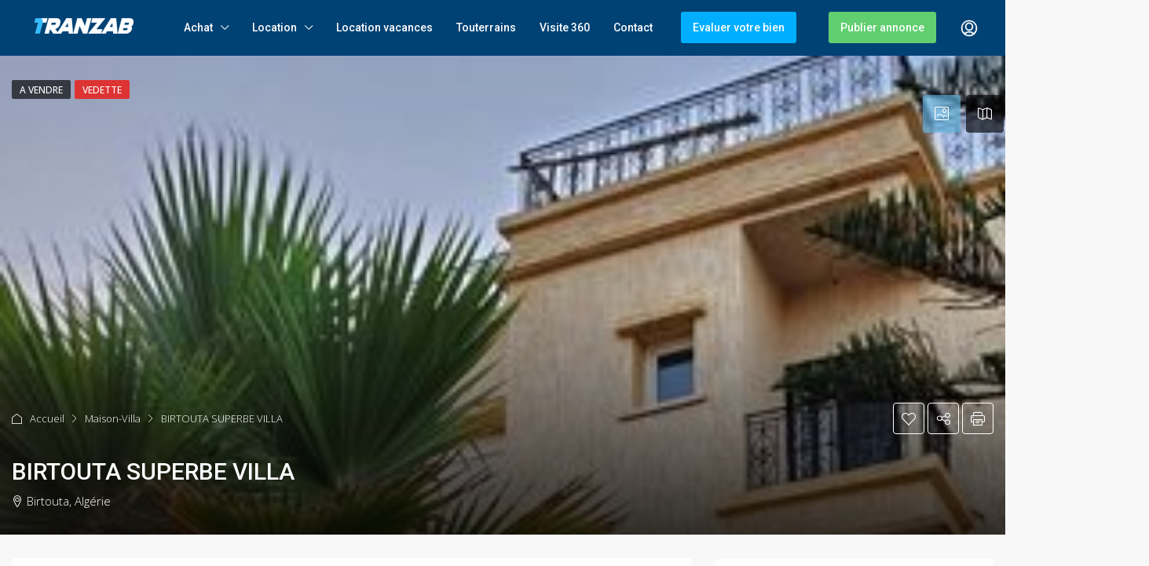

--- FILE ---
content_type: text/html; charset=UTF-8
request_url: https://tranzab.com/property/birtouta-superbe-villa/
body_size: 30215
content:
<!doctype html>
<html lang="fr-FR" prefix="og: https://ogp.me/ns#">
<head>
<meta charset="UTF-8"/>
<meta name="viewport" content="width=device-width, initial-scale=1.0"/>
<link rel="profile" href="https://gmpg.org/xfn/11"/>
<meta name="format-detection" content="telephone=no">
<style>.houzez-library-modal-btn{margin-left:5px;background:#35AAE1;vertical-align:top;font-size:0 !important;}.houzez-library-modal-btn:before{content:'';width:16px;height:16px;background-image:url('https://tranzab.com/wp-content/themes/houzez/img/studio-icon.png');background-position:center;background-size:contain;background-repeat:no-repeat;}#houzez-library-modal .houzez-elementor-template-library-template-name{text-align:right;flex:1 0 0%;}</style>
<title>Annonce Immobilière en Algérie | BIRTOUTA SUPERBE VILLA</title>
<meta name="description" content="TRANZAB immobilier, ambitionne d&#039;être le plus grand espace immobilier d&#039;Algérie. Mettre tout ce qui est immobilier sous le même toit présente d&#039;énormes avantages pour tous. TRANZAB vous permet de vendre, acheter, louer ou collaborer. Créez votre propre magasin immobilier ou développez vos services immobiliers de manière exponentielle. TRANZAB est la différence dans l&#039;immobilier moderne d’Algérie!"/>
<meta name="robots" content="follow, index, max-snippet:-1, max-video-preview:-1, max-image-preview:large"/>
<link rel="canonical" href="https://tranzab.com/property/birtouta-superbe-villa/"/>
<meta property="og:locale" content="fr_FR"/>
<meta property="og:type" content="article"/>
<meta property="og:title" content="Annonce Immobilière en Algérie | BIRTOUTA SUPERBE VILLA"/>
<meta property="og:description" content="TRANZAB immobilier, ambitionne d&#039;être le plus grand espace immobilier d&#039;Algérie. Mettre tout ce qui est immobilier sous le même toit présente d&#039;énormes avantages pour tous. TRANZAB vous permet de vendre, acheter, louer ou collaborer. Créez votre propre magasin immobilier ou développez vos services immobiliers de manière exponentielle. TRANZAB est la différence dans l&#039;immobilier moderne d’Algérie!"/>
<meta property="og:url" content="https://tranzab.com/property/birtouta-superbe-villa/"/>
<meta property="og:site_name" content="Le plus grand espace immobilier en Algérie"/>
<meta property="og:updated_time" content="2023-02-08T23:59:17+01:00"/>
<meta property="og:image" content="https://tranzab.com/wp-content/uploads/2023/02/328937565_909018200280418_6486656694902643559_n-Copy.jpg"/>
<meta property="og:image:secure_url" content="https://tranzab.com/wp-content/uploads/2023/02/328937565_909018200280418_6486656694902643559_n-Copy.jpg"/>
<meta property="og:image:width" content="280"/>
<meta property="og:image:height" content="262"/>
<meta property="og:image:alt" content="#TRANZAB #IMMOBILIER #IMMOBILIERALGERIE #PROMOTIONIMMOBILIEREALGERIE #ALGÉRIE #BIRTOUTA #BLIDA #ALGER #ACHETERUNEPROPRIÉTÉ #VENDREUNEPROPRIÉTÉ #LOCATIONS #VISITEVIRTUELLE360 #BIENIMMOBILIER #PROPRIÉTÉ #REALESTATE #ESPACEIMMOBILIER #VACANCESALGERIE"/>
<meta property="og:image:type" content="image/jpeg"/>
<meta name="twitter:card" content="summary_large_image"/>
<meta name="twitter:title" content="Annonce Immobilière en Algérie | BIRTOUTA SUPERBE VILLA"/>
<meta name="twitter:description" content="TRANZAB immobilier, ambitionne d&#039;être le plus grand espace immobilier d&#039;Algérie. Mettre tout ce qui est immobilier sous le même toit présente d&#039;énormes avantages pour tous. TRANZAB vous permet de vendre, acheter, louer ou collaborer. Créez votre propre magasin immobilier ou développez vos services immobiliers de manière exponentielle. TRANZAB est la différence dans l&#039;immobilier moderne d’Algérie!"/>
<meta name="twitter:image" content="https://tranzab.com/wp-content/uploads/2023/02/328937565_909018200280418_6486656694902643559_n-Copy.jpg"/>
<link rel='dns-prefetch' href='//maps.google.com'/>
<link rel='dns-prefetch' href='//fonts.googleapis.com'/>
<link rel='preconnect' href='https://fonts.gstatic.com' crossorigin />
<link rel="alternate" type="application/rss+xml" title="Le plus grand espace immobilier en Algérie &raquo; Flux" href="https://tranzab.com/feed/"/>
<link rel="alternate" type="application/rss+xml" title="Le plus grand espace immobilier en Algérie &raquo; Flux des commentaires" href="https://tranzab.com/comments/feed/"/>
<link rel="alternate" title="oEmbed (JSON)" type="application/json+oembed" href="https://tranzab.com/wp-json/oembed/1.0/embed?url=https%3A%2F%2Ftranzab.com%2Fproperty%2Fbirtouta-superbe-villa%2F"/>
<link rel="alternate" title="oEmbed (XML)" type="text/xml+oembed" href="https://tranzab.com/wp-json/oembed/1.0/embed?url=https%3A%2F%2Ftranzab.com%2Fproperty%2Fbirtouta-superbe-villa%2F&#038;format=xml"/>
<meta property="og:title" content="BIRTOUTA SUPERBE VILLA"/><meta property="og:description" content="TRANZAB immobilier, ambitionne d'être le plus grand espace immobilier d'Algérie. Mettre tout ce qui est immobilier sous le même toit présente d'énormes avantages pour tous. TRANZAB vous permet de vendre, acheter, louer ou collaborer. Créez votre propre magasin immobilier ou développez vos services immobiliers de manière exponentielle. TRANZAB est la différence dans l'immobilier moderne d’Algérie!"/><meta property="og:type" content="article"/><meta property="og:url" content="https://tranzab.com/property/birtouta-superbe-villa/"/><meta property="og:site_name" content="Le plus grand espace immobilier en Algérie"/><meta property="og:image" content="https://tranzab.com/wp-content/uploads/2023/02/328937565_909018200280418_6486656694902643559_n-Copy.jpg"/><style id='wp-img-auto-sizes-contain-inline-css'>img:is([sizes=auto i],[sizes^="auto," i]){contain-intrinsic-size:3000px 1500px}</style>
<link rel="stylesheet" type="text/css" href="//tranzab.com/wp-content/cache/wpfc-minified/q8krugco/v8iz.css" media="all"/>
<style id='classic-theme-styles-inline-css'>.wp-block-button__link{color:#fff;background-color:#32373c;border-radius:9999px;box-shadow:none;text-decoration:none;padding:calc(.667em + 2px) calc(1.333em + 2px);font-size:1.125em}.wp-block-file__button{background:#32373c;color:#fff;text-decoration:none}</style>
<style id='global-styles-inline-css'>:root{--wp--preset--aspect-ratio--square:1;--wp--preset--aspect-ratio--4-3:4/3;--wp--preset--aspect-ratio--3-4:3/4;--wp--preset--aspect-ratio--3-2:3/2;--wp--preset--aspect-ratio--2-3:2/3;--wp--preset--aspect-ratio--16-9:16/9;--wp--preset--aspect-ratio--9-16:9/16;--wp--preset--color--black:#000000;--wp--preset--color--cyan-bluish-gray:#abb8c3;--wp--preset--color--white:#ffffff;--wp--preset--color--pale-pink:#f78da7;--wp--preset--color--vivid-red:#cf2e2e;--wp--preset--color--luminous-vivid-orange:#ff6900;--wp--preset--color--luminous-vivid-amber:#fcb900;--wp--preset--color--light-green-cyan:#7bdcb5;--wp--preset--color--vivid-green-cyan:#00d084;--wp--preset--color--pale-cyan-blue:#8ed1fc;--wp--preset--color--vivid-cyan-blue:#0693e3;--wp--preset--color--vivid-purple:#9b51e0;--wp--preset--gradient--vivid-cyan-blue-to-vivid-purple:linear-gradient(135deg,rgb(6,147,227) 0%,rgb(155,81,224) 100%);--wp--preset--gradient--light-green-cyan-to-vivid-green-cyan:linear-gradient(135deg,rgb(122,220,180) 0%,rgb(0,208,130) 100%);--wp--preset--gradient--luminous-vivid-amber-to-luminous-vivid-orange:linear-gradient(135deg,rgb(252,185,0) 0%,rgb(255,105,0) 100%);--wp--preset--gradient--luminous-vivid-orange-to-vivid-red:linear-gradient(135deg,rgb(255,105,0) 0%,rgb(207,46,46) 100%);--wp--preset--gradient--very-light-gray-to-cyan-bluish-gray:linear-gradient(135deg,rgb(238,238,238) 0%,rgb(169,184,195) 100%);--wp--preset--gradient--cool-to-warm-spectrum:linear-gradient(135deg,rgb(74,234,220) 0%,rgb(151,120,209) 20%,rgb(207,42,186) 40%,rgb(238,44,130) 60%,rgb(251,105,98) 80%,rgb(254,248,76) 100%);--wp--preset--gradient--blush-light-purple:linear-gradient(135deg,rgb(255,206,236) 0%,rgb(152,150,240) 100%);--wp--preset--gradient--blush-bordeaux:linear-gradient(135deg,rgb(254,205,165) 0%,rgb(254,45,45) 50%,rgb(107,0,62) 100%);--wp--preset--gradient--luminous-dusk:linear-gradient(135deg,rgb(255,203,112) 0%,rgb(199,81,192) 50%,rgb(65,88,208) 100%);--wp--preset--gradient--pale-ocean:linear-gradient(135deg,rgb(255,245,203) 0%,rgb(182,227,212) 50%,rgb(51,167,181) 100%);--wp--preset--gradient--electric-grass:linear-gradient(135deg,rgb(202,248,128) 0%,rgb(113,206,126) 100%);--wp--preset--gradient--midnight:linear-gradient(135deg,rgb(2,3,129) 0%,rgb(40,116,252) 100%);--wp--preset--font-size--small:13px;--wp--preset--font-size--medium:20px;--wp--preset--font-size--large:36px;--wp--preset--font-size--x-large:42px;--wp--preset--spacing--20:0.44rem;--wp--preset--spacing--30:0.67rem;--wp--preset--spacing--40:1rem;--wp--preset--spacing--50:1.5rem;--wp--preset--spacing--60:2.25rem;--wp--preset--spacing--70:3.38rem;--wp--preset--spacing--80:5.06rem;--wp--preset--shadow--natural:6px 6px 9px rgba(0, 0, 0, 0.2);--wp--preset--shadow--deep:12px 12px 50px rgba(0, 0, 0, 0.4);--wp--preset--shadow--sharp:6px 6px 0px rgba(0, 0, 0, 0.2);--wp--preset--shadow--outlined:6px 6px 0px -3px rgb(255, 255, 255), 6px 6px rgb(0, 0, 0);--wp--preset--shadow--crisp:6px 6px 0px rgb(0, 0, 0);}:where(.is-layout-flex){gap:0.5em;}:where(.is-layout-grid){gap:0.5em;}body .is-layout-flex{display:flex;}.is-layout-flex{flex-wrap:wrap;align-items:center;}.is-layout-flex > :is(*, div){margin:0;}body .is-layout-grid{display:grid;}.is-layout-grid > :is(*, div){margin:0;}:where(.wp-block-columns.is-layout-flex){gap:2em;}:where(.wp-block-columns.is-layout-grid){gap:2em;}:where(.wp-block-post-template.is-layout-flex){gap:1.25em;}:where(.wp-block-post-template.is-layout-grid){gap:1.25em;}.has-black-color{color:var(--wp--preset--color--black) !important;}.has-cyan-bluish-gray-color{color:var(--wp--preset--color--cyan-bluish-gray) !important;}.has-white-color{color:var(--wp--preset--color--white) !important;}.has-pale-pink-color{color:var(--wp--preset--color--pale-pink) !important;}.has-vivid-red-color{color:var(--wp--preset--color--vivid-red) !important;}.has-luminous-vivid-orange-color{color:var(--wp--preset--color--luminous-vivid-orange) !important;}.has-luminous-vivid-amber-color{color:var(--wp--preset--color--luminous-vivid-amber) !important;}.has-light-green-cyan-color{color:var(--wp--preset--color--light-green-cyan) !important;}.has-vivid-green-cyan-color{color:var(--wp--preset--color--vivid-green-cyan) !important;}.has-pale-cyan-blue-color{color:var(--wp--preset--color--pale-cyan-blue) !important;}.has-vivid-cyan-blue-color{color:var(--wp--preset--color--vivid-cyan-blue) !important;}.has-vivid-purple-color{color:var(--wp--preset--color--vivid-purple) !important;}.has-black-background-color{background-color:var(--wp--preset--color--black) !important;}.has-cyan-bluish-gray-background-color{background-color:var(--wp--preset--color--cyan-bluish-gray) !important;}.has-white-background-color{background-color:var(--wp--preset--color--white) !important;}.has-pale-pink-background-color{background-color:var(--wp--preset--color--pale-pink) !important;}.has-vivid-red-background-color{background-color:var(--wp--preset--color--vivid-red) !important;}.has-luminous-vivid-orange-background-color{background-color:var(--wp--preset--color--luminous-vivid-orange) !important;}.has-luminous-vivid-amber-background-color{background-color:var(--wp--preset--color--luminous-vivid-amber) !important;}.has-light-green-cyan-background-color{background-color:var(--wp--preset--color--light-green-cyan) !important;}.has-vivid-green-cyan-background-color{background-color:var(--wp--preset--color--vivid-green-cyan) !important;}.has-pale-cyan-blue-background-color{background-color:var(--wp--preset--color--pale-cyan-blue) !important;}.has-vivid-cyan-blue-background-color{background-color:var(--wp--preset--color--vivid-cyan-blue) !important;}.has-vivid-purple-background-color{background-color:var(--wp--preset--color--vivid-purple) !important;}.has-black-border-color{border-color:var(--wp--preset--color--black) !important;}.has-cyan-bluish-gray-border-color{border-color:var(--wp--preset--color--cyan-bluish-gray) !important;}.has-white-border-color{border-color:var(--wp--preset--color--white) !important;}.has-pale-pink-border-color{border-color:var(--wp--preset--color--pale-pink) !important;}.has-vivid-red-border-color{border-color:var(--wp--preset--color--vivid-red) !important;}.has-luminous-vivid-orange-border-color{border-color:var(--wp--preset--color--luminous-vivid-orange) !important;}.has-luminous-vivid-amber-border-color{border-color:var(--wp--preset--color--luminous-vivid-amber) !important;}.has-light-green-cyan-border-color{border-color:var(--wp--preset--color--light-green-cyan) !important;}.has-vivid-green-cyan-border-color{border-color:var(--wp--preset--color--vivid-green-cyan) !important;}.has-pale-cyan-blue-border-color{border-color:var(--wp--preset--color--pale-cyan-blue) !important;}.has-vivid-cyan-blue-border-color{border-color:var(--wp--preset--color--vivid-cyan-blue) !important;}.has-vivid-purple-border-color{border-color:var(--wp--preset--color--vivid-purple) !important;}.has-vivid-cyan-blue-to-vivid-purple-gradient-background{background:var(--wp--preset--gradient--vivid-cyan-blue-to-vivid-purple) !important;}.has-light-green-cyan-to-vivid-green-cyan-gradient-background{background:var(--wp--preset--gradient--light-green-cyan-to-vivid-green-cyan) !important;}.has-luminous-vivid-amber-to-luminous-vivid-orange-gradient-background{background:var(--wp--preset--gradient--luminous-vivid-amber-to-luminous-vivid-orange) !important;}.has-luminous-vivid-orange-to-vivid-red-gradient-background{background:var(--wp--preset--gradient--luminous-vivid-orange-to-vivid-red) !important;}.has-very-light-gray-to-cyan-bluish-gray-gradient-background{background:var(--wp--preset--gradient--very-light-gray-to-cyan-bluish-gray) !important;}.has-cool-to-warm-spectrum-gradient-background{background:var(--wp--preset--gradient--cool-to-warm-spectrum) !important;}.has-blush-light-purple-gradient-background{background:var(--wp--preset--gradient--blush-light-purple) !important;}.has-blush-bordeaux-gradient-background{background:var(--wp--preset--gradient--blush-bordeaux) !important;}.has-luminous-dusk-gradient-background{background:var(--wp--preset--gradient--luminous-dusk) !important;}.has-pale-ocean-gradient-background{background:var(--wp--preset--gradient--pale-ocean) !important;}.has-electric-grass-gradient-background{background:var(--wp--preset--gradient--electric-grass) !important;}.has-midnight-gradient-background{background:var(--wp--preset--gradient--midnight) !important;}.has-small-font-size{font-size:var(--wp--preset--font-size--small) !important;}.has-medium-font-size{font-size:var(--wp--preset--font-size--medium) !important;}.has-large-font-size{font-size:var(--wp--preset--font-size--large) !important;}.has-x-large-font-size{font-size:var(--wp--preset--font-size--x-large) !important;}:where(.wp-block-post-template.is-layout-flex){gap:1.25em;}:where(.wp-block-post-template.is-layout-grid){gap:1.25em;}:where(.wp-block-term-template.is-layout-flex){gap:1.25em;}:where(.wp-block-term-template.is-layout-grid){gap:1.25em;}:where(.wp-block-columns.is-layout-flex){gap:2em;}:where(.wp-block-columns.is-layout-grid){gap:2em;}:root :where(.wp-block-pullquote){font-size:1.5em;line-height:1.6;}</style>
<link rel="stylesheet" type="text/css" href="//tranzab.com/wp-content/cache/wpfc-minified/g39v7z83/v8hu.css" media="all"/>
<link rel='stylesheet' id='elementor-post-18-css' href='https://tranzab.com/wp-content/uploads/elementor/css/post-18.css' type='text/css' media='all'/>
<link rel="stylesheet" type="text/css" href="//tranzab.com/wp-content/cache/wpfc-minified/6jb3pl9h/v8iz.css" media="all"/>
<style id='houzez-style-inline-css'>@media(min-width:1200px){
.container{max-width:1410px;}
}
.label-color-78{background-color:#81d742;}
.label-color-79{background-color:#dd3333;}
body{font-family:Open Sans;font-size:15px;font-weight:300;line-height:25px;text-transform:none;}
.main-nav, .dropdown-menu, .login-register, .btn.btn-create-listing, .logged-in-nav, .btn-phone-number{font-family:Roboto;font-size:14px;font-weight:500;text-align:left;text-transform:none;}
.btn, .ele-btn, .houzez-search-button, .houzez-submit-button, .form-control, .bootstrap-select .text, .sort-by-title, .woocommerce ul.products li.product .button{font-family:Open Sans;font-size:15px;}
h1, h2, h3, h4, h5, h6, .item-title{font-family:Roboto;font-weight:500;text-transform:inherit;}
.post-content-wrap h1, .post-content-wrap h2, .post-content-wrap h3, .post-content-wrap h4, .post-content-wrap h5, .post-content-wrap h6{font-weight:500;text-transform:inherit;text-align:inherit;}
.top-bar-wrap{font-family:Roboto;font-size:15px;font-weight:300;line-height:25px;text-align:left;text-transform:none;}
.footer-wrap{font-family:Roboto;font-size:14px;font-weight:300;line-height:25px;text-align:left;text-transform:none;}
.header-v1 .header-inner-wrap, .header-v1 .navbar-logged-in-wrap{line-height:70px;height:70px;}
.header-v2 .header-top .navbar{height:110px;}
.header-v2 .header-bottom .header-inner-wrap, .header-v2 .header-bottom .navbar-logged-in-wrap{line-height:54px;height:54px;}
.header-v3 .header-top .header-inner-wrap, .header-v3 .header-top .header-contact-wrap{height:80px;line-height:80px;}
.header-v3 .header-bottom .header-inner-wrap, .header-v3 .header-bottom .navbar-logged-in-wrap{line-height:54px;height:54px;}
.header-v4 .header-inner-wrap, .header-v4 .navbar-logged-in-wrap{line-height:90px;height:90px;}
.header-v5 .header-top .header-inner-wrap, .header-v5 .header-top .navbar-logged-in-wrap{line-height:110px;height:110px;}
.header-v5 .header-bottom .header-inner-wrap{line-height:54px;height:54px;}
.header-v6 .header-inner-wrap, .header-v6 .navbar-logged-in-wrap{height:60px;line-height:60px;}
@media(min-width:1200px){
.header-v5 .header-top .container{max-width:1170px;}
}
body, .main-wrap, .fw-property-documents-wrap h3 span, .fw-property-details-wrap h3 span{background-color:#f8f8f8;}
.houzez-main-wrap-v2, .main-wrap.agent-detail-page-v2{background-color:#ffffff;}
body, .form-control, .bootstrap-select .text, .item-title a, .listing-tabs .nav-tabs .nav-link, .item-wrap-v2 .item-amenities li span, .item-wrap-v2 .item-amenities li:before, .item-parallax-wrap .item-price-wrap, .list-view .item-body .item-price-wrap, .property-slider-item .item-price-wrap, .page-title-wrap .item-price-wrap, .agent-information .agent-phone span a, .property-overview-wrap ul li strong, .mobile-property-title .item-price-wrap .item-price, .fw-property-features-left li a, .lightbox-content-wrap .item-price-wrap, .blog-post-item-v1 .blog-post-title h3 a, .blog-post-content-widget h4 a, .property-item-widget .right-property-item-widget-wrap .item-price-wrap, .login-register-form .modal-header .login-register-tabs .nav-link.active, .agent-list-wrap .agent-list-content h2 a, .agent-list-wrap .agent-list-contact li a, .agent-contacts-wrap li a, .menu-edit-property li a, .statistic-referrals-list li a, .chart-nav .nav-pills .nav-link, .dashboard-table-properties td .property-payment-status, .dashboard-mobile-edit-menu-wrap .bootstrap-select > .dropdown-toggle.bs-placeholder, .payment-method-block .radio-tab .control-text, .post-title-wrap h2 a, .lead-nav-tab.nav-pills .nav-link, .deals-nav-tab.nav-pills .nav-link, .btn-light-grey-outlined:hover, button:not(.bs-placeholder) .filter-option-inner-inner,
.fw-property-floor-plans-wrap .floor-plans-tabs a, .products > .product > .item-body > a, .woocommerce ul.products li.product .price, .woocommerce div.product p.price, .woocommerce div.product span.price, .woocommerce #reviews #comments ol.commentlist li .meta,
.woocommerce-MyAccount-navigation ul li a, .activitiy-item-close-button a, .property-section-wrap li a{color:#222222;}
a, a:hover, a:active, a:focus, .primary-text, .btn-clear, .btn-apply, .btn-primary-outlined, .btn-primary-outlined:before, .item-title a:hover, .sort-by .bootstrap-select .bs-placeholder, .sort-by .bootstrap-select > .btn, .sort-by .bootstrap-select > .btn:active, .page-link, .page-link:hover, .accordion-title:before, .blog-post-content-widget h4 a:hover, .agent-list-wrap .agent-list-content h2 a:hover, .agent-list-wrap .agent-list-contact li a:hover, .agent-contacts-wrap li a:hover, .agent-nav-wrap .nav-pills .nav-link, .dashboard-side-menu-wrap .side-menu-dropdown a.active, .menu-edit-property li a.active, .menu-edit-property li a:hover, .dashboard-statistic-block h3 .fa, .statistic-referrals-list li a:hover, .chart-nav .nav-pills .nav-link.active, .board-message-icon-wrap.active, .post-title-wrap h2 a:hover, .listing-switch-view .switch-btn.active, .item-wrap-v6 .item-price-wrap, .listing-v6 .list-view .item-body .item-price-wrap, .woocommerce nav.woocommerce-pagination ul li a, .woocommerce nav.woocommerce-pagination ul li span, .woocommerce-MyAccount-navigation ul li a:hover, .property-schedule-tour-form-wrap .control input:checked ~ .control__indicator,
.property-schedule-tour-form-wrap .control:hover, .property-walkscore-wrap-v2 .score-details .houzez-icon, .login-register .btn-icon-login-register + .dropdown-menu a,
.activitiy-item-close-button a:hover, .property-section-wrap li a:hover, .agent-detail-page-v2 .agent-nav-wrap .nav-link.active, .property-lightbox-v2-sections-navigation .slick-prev, .property-lightbox-v2-sections-navigation .slick-next, .property-lightbox-v2-sections-navigation .slick-slide.current-section, .property-lightbox-v2-sections-navigation .nav-link.active, .agent-detail-page-v2 .listing-tabs .nav-link.active{color:#004274;}
.agent-list-position a{color:#004274;}
.control input:checked ~ .control__indicator,
.top-banner-wrap .nav-pills .nav-link, .btn-primary-outlined:hover, .page-item.active .page-link, .slick-prev:hover, .slick-prev:focus, .slick-next:hover, .slick-next:focus, .mobile-property-tools .nav-pills .nav-link.active, .login-register-form .modal-header, .agent-nav-wrap .nav-pills .nav-link.active, .board-message-icon-wrap .notification-circle, .primary-label, .fc-event, .fc-event-dot,
.compare-table .table-hover > tbody > tr:hover, .post-tag, .datepicker table tr td.active.active, .datepicker table tr td.active.disabled, .datepicker table tr td.active.disabled.active, .datepicker table tr td.active.disabled.disabled, .datepicker table tr td.active.disabled:active, .datepicker table tr td.active.disabled:hover, .datepicker table tr td.active.disabled:hover.active, .datepicker table tr td.active.disabled:hover.disabled, .datepicker table tr td.active.disabled:hover:active, .datepicker table tr td.active.disabled:hover:hover, .datepicker table tr td.active.disabled:hover[disabled],
.datepicker table tr td.active.disabled[disabled],
.datepicker table tr td.active:active, .datepicker table tr td.active:hover, .datepicker table tr td.active:hover.active, .datepicker table tr td.active:hover.disabled, .datepicker table tr td.active:hover:active, .datepicker table tr td.active:hover:hover, .datepicker table tr td.active:hover[disabled],
.datepicker table tr td.active[disabled],
.ui-slider-horizontal .ui-slider-range, .btn-bubble{background-color:#004274;}
.control input:checked ~ .control__indicator,
.btn-primary-outlined, .page-item.active .page-link, .mobile-property-tools .nav-pills .nav-link.active, .agent-nav-wrap .nav-pills .nav-link, .agent-nav-wrap .nav-pills .nav-link.active, .chart-nav .nav-pills .nav-link.active, .dashaboard-snake-nav .step-block.active, .fc-event, .fc-event-dot, .property-schedule-tour-form-wrap .control input:checked ~ .control__indicator,
.agent-detail-page-v2 .agent-nav-wrap .nav-link.active{border-color:#004274;}
.slick-arrow:hover{background-color:rgba(99,179,224,0.66);}
.slick-arrow{background-color:#004274;}
.property-banner .nav-pills .nav-link.active{background-color:rgba(99,179,224,0.66) !important;}
.property-navigation-wrap a.active{color:#004274;-webkit-box-shadow:inset 0 -3px #004274;box-shadow:inset 0 -3px #004274;}
.btn-primary, .fc-button-primary, .woocommerce nav.woocommerce-pagination ul li a:focus, .woocommerce nav.woocommerce-pagination ul li a:hover, .woocommerce nav.woocommerce-pagination ul li span.current{color:#fff;background-color:#004274;border-color:#004274;}
.btn-primary:focus, .btn-primary:focus:active,
.fc-button-primary:focus, .fc-button-primary:focus:active{color:#fff;background-color:#004274;border-color:#004274;}
.btn-primary:hover, .fc-button-primary:hover{color:#fff;background-color:#63b3e0;border-color:#63b3e0;}
.btn-primary:active, .btn-primary:not(:disabled):not(:disabled):active,
.fc-button-primary:active, .fc-button-primary:not(:disabled):not(:disabled):active{color:#fff;background-color:#63b3e0;border-color:#63b3e0;}
.btn-secondary, .woocommerce span.onsale, .woocommerce ul.products li.product .button, .woocommerce #respond input#submit.alt, 
.woocommerce a.button.alt, .woocommerce button.button.alt, .woocommerce input.button.alt, .woocommerce #review_form #respond .form-submit input,
.woocommerce #respond input#submit, 
.woocommerce a.button, .woocommerce button.button, .woocommerce input.button{color:#fff;background-color:#00aeff;border-color:#00aeff;}
.woocommerce ul.products li.product .button:focus, .woocommerce ul.products li.product .button:active, .woocommerce #respond input#submit.alt:focus, 
.woocommerce a.button.alt:focus, .woocommerce button.button.alt:focus, .woocommerce input.button.alt:focus, .woocommerce #respond input#submit.alt:active, 
.woocommerce a.button.alt:active, .woocommerce button.button.alt:active, .woocommerce input.button.alt:active, .woocommerce #review_form #respond .form-submit input:focus,
.woocommerce #review_form #respond .form-submit input:active,
.woocommerce #respond input#submit:active, 
.woocommerce a.button:active, .woocommerce button.button:active, .woocommerce input.button:active, .woocommerce #respond input#submit:focus, 
.woocommerce a.button:focus, .woocommerce button.button:focus, .woocommerce input.button:focus{color:#fff;background-color:#00aeff;border-color:#00aeff;}
.btn-secondary:hover, .woocommerce ul.products li.product .button:hover, .woocommerce #respond input#submit.alt:hover, 
.woocommerce a.button.alt:hover, .woocommerce button.button.alt:hover, .woocommerce input.button.alt:hover, .woocommerce #review_form #respond .form-submit input:hover,
.woocommerce #respond input#submit:hover, 
.woocommerce a.button:hover, .woocommerce button.button:hover, .woocommerce input.button:hover{color:#fff;background-color:#00aeff;border-color:#00aeff;}
.btn-secondary:active, .btn-secondary:not(:disabled):not(:disabled):active{color:#fff;background-color:#00aeff;border-color:#00aeff;}
.btn-primary-outlined{color:#004274;background-color:transparent;border-color:#004274;}
.btn-primary-outlined:focus, .btn-primary-outlined:focus:active{color:#004274;background-color:transparent;border-color:#004274;}
.btn-primary-outlined:hover{color:#fff;background-color:#63b3e0;border-color:#63b3e0;}
.btn-primary-outlined:active, .btn-primary-outlined:not(:disabled):not(:disabled):active{color:#004274;background-color:rgba(26, 26, 26, 0);border-color:#63b3e0;}
.btn-secondary-outlined{color:#00aeff;background-color:transparent;border-color:#00aeff;}
.btn-secondary-outlined:focus, .btn-secondary-outlined:focus:active{color:#00aeff;background-color:transparent;border-color:#00aeff;}
.btn-secondary-outlined:hover{color:#fff;background-color:#00aeff;border-color:#00aeff;}
.btn-secondary-outlined:active, .btn-secondary-outlined:not(:disabled):not(:disabled):active{color:#00aeff;background-color:rgba(26, 26, 26, 0);border-color:#00aeff;}
.btn-call{color:#00aeff;background-color:transparent;border-color:#00aeff;}
.btn-call:focus, .btn-call:focus:active{color:#00aeff;background-color:transparent;border-color:#00aeff;}
.btn-call:hover{color:#00aeff;background-color:rgba(26, 26, 26, 0);border-color:#00aeff;}
.btn-call:active, .btn-call:not(:disabled):not(:disabled):active{color:#00aeff;background-color:rgba(26, 26, 26, 0);border-color:#00aeff;}
.icon-delete .btn-loader:after{border-color:#004274 transparent #004274 transparent}
.header-v1{background-color:#004274;border-bottom:1px solid #004274;}
.header-v1 a.nav-link{color:#ffffff;}
.header-v1 a.nav-link:hover, .header-v1 a.nav-link:active{color:#ffffff;background-color:rgba(0,174,255,0);}
.header-desktop .main-nav .nav-link{letter-spacing:0px;}
.header-v2 .header-top, .header-v5 .header-top, .header-v2 .header-contact-wrap{background-color:#ffffff;}
.header-v2 .header-bottom, .header-v5 .header-bottom{background-color:#004274;}
.header-v2 .header-contact-wrap .header-contact-right, .header-v2 .header-contact-wrap .header-contact-right a, .header-contact-right a:hover, header-contact-right a:active{color:#004274;}
.header-v2 .header-contact-left{color:#004274;}
.header-v2 .header-bottom, .header-v2 .navbar-nav > li, .header-v2 .navbar-nav > li:first-of-type, .header-v5 .header-bottom, .header-v5 .navbar-nav > li, .header-v5 .navbar-nav > li:first-of-type{border-color:rgba(0, 174, 255, 0.2);}
.header-v2 a.nav-link, .header-v5 a.nav-link{color:#ffffff;}
.header-v2 a.nav-link:hover, .header-v2 a.nav-link:active, .header-v5 a.nav-link:hover, .header-v5 a.nav-link:active{color:#00aeff;background-color:rgba(0, 174, 255, 0.1);}
.header-v2 .header-contact-right a:hover, .header-v2 .header-contact-right a:active, .header-v3 .header-contact-right a:hover, .header-v3 .header-contact-right a:active{background-color:transparent;}
.header-v2 .header-social-icons a, .header-v5 .header-social-icons a{color:#004274;}
.header-v3 .header-top{background-color:#004274;}
.header-v3 .header-bottom{background-color:#004274;}
.header-v3 .header-contact, .header-v3-mobile{background-color:#00aeff;color:#ffffff;}
.header-v3 .header-bottom, .header-v3 .login-register, .header-v3 .navbar-nav > li, .header-v3 .navbar-nav > li:first-of-type{border-color:rgba(0, 174, 239, 0.2);}
.header-v3 a.nav-link, .header-v3 .header-contact-right a:hover, .header-v3 .header-contact-right a:active{color:#FFFFFF;}
.header-v3 a.nav-link:hover, .header-v3 a.nav-link:active{color:#00aeff;background-color:rgba(0, 174, 255, 0.1);}
.header-v3 .header-social-icons a{color:#004274;}
.header-v4{background-color:#ffffff;}
.header-v4 a.nav-link{color:#004274;}
.header-v4 a.nav-link:hover, .header-v4 a.nav-link:active{color:#00aeef;background-color:rgba(0, 174, 255, 0.1);}
.header-v6 .header-top{background-color:#004274;}
.header-v6 a.nav-link{color:#FFFFFF;}
.header-v6 a.nav-link:hover, .header-v6 a.nav-link:active{color:#00aeff;background-color:rgba(0, 174, 255, 0.1);}
.header-v6 .header-social-icons a{color:#FFFFFF;}
.header-mobile{background-color:#004274;}
.header-mobile .toggle-button-left, .header-mobile .toggle-button-right{color:#FFFFFF;}
.nav-mobile .logged-in-nav a, .nav-mobile .main-nav, .nav-mobile .navi-login-register{background-color:#ffffff;}
.nav-mobile .logged-in-nav a, .nav-mobile .main-nav .nav-item .nav-item a, .nav-mobile .main-nav .nav-item a, .navi-login-register .main-nav .nav-item a{color:#000000;border-bottom:1px solid #dce0e0;background-color:#ffffff;}
.nav-mobile .btn-create-listing, .navi-login-register .btn-create-listing{color:#fff;border:1px solid #004274;background-color:#004274;}
.nav-mobile .btn-create-listing:hover, .nav-mobile .btn-create-listing:active,
.navi-login-register .btn-create-listing:hover, .navi-login-register .btn-create-listing:active{color:#fff;border:1px solid #004274;background-color:rgba(0, 174, 255, 0.65);}
.header-transparent-wrap .header-v4{background-color:transparent;border-bottom:1px solid rgba(255, 255, 255, 0.3);}
.header-transparent-wrap .header-v4 a{color:#2b2020;}
.header-transparent-wrap .header-v4 a:hover, .header-transparent-wrap .header-v4 a:active{color:#ffffff;background-color:rgba(255, 255, 255, 0.1);}
.main-nav .navbar-nav .nav-item .dropdown-menu, .login-register .login-register-nav li .dropdown-menu{background-color:rgba(255, 255, 255, 0.95);}
.login-register .login-register-nav li .dropdown-menu:before{border-left-color:rgba(255, 255, 255, 0.95);border-top-color:rgba(255, 255, 255, 0.95);}
.main-nav .navbar-nav .nav-item .nav-item a, .login-register .login-register-nav li .dropdown-menu .nav-item a{color:#000000;border-bottom:1px solid #dce0e0;}
.main-nav .navbar-nav .nav-item .nav-item a:hover, .main-nav .navbar-nav .nav-item .nav-item a:active, .login-register .login-register-nav li .dropdown-menu .nav-item a:hover{color:#004274;}
.main-nav .navbar-nav .nav-item .nav-item a:hover, .main-nav .navbar-nav .nav-item .nav-item a:active, .login-register .login-register-nav li .dropdown-menu .nav-item a:hover{background-color:rgba(0, 174, 255, 0.1);}
.header-main-wrap .btn-create-listing{color:#ffffff;border:0px solid #00aeff;background-color:#00aeff;}
.header-main-wrap .btn-create-listing:hover, .header-main-wrap .btn-create-listing:active{color:rgba(255, 255, 255, 0.99);border:0px solid #00aeff;background-color:rgba(97,206,112,1);}
.header-transparent-wrap .header-v4 .btn-create-listing{color:#ffffff;border:0px solid #ffffff;background-color:rgba(255, 255, 255, 0.2);}
.header-transparent-wrap .header-v4 .btn-create-listing:hover, .header-transparent-wrap .header-v4 .btn-create-listing:active{color:rgba(255,255,255,1);border:0px solid #00AEEF;background-color:rgba(0, 174, 255, 0.65);}
.header-transparent-wrap .logged-in-nav a, .logged-in-nav a{color:#000000;border-color:#dce0e0;background-color:#FFFFFF;}
.header-transparent-wrap .logged-in-nav a:hover, .header-transparent-wrap .logged-in-nav a:active, .logged-in-nav a:hover, .logged-in-nav a:active{color:#6ec1e4;background-color:rgba(0, 174, 255, 0.1);border-color:#dce0e0;}
.form-control::-webkit-input-placeholder, .search-banner-wrap ::-webkit-input-placeholder, .advanced-search ::-webkit-input-placeholder, .advanced-search-banner-wrap ::-webkit-input-placeholder, .overlay-search-advanced-module ::-webkit-input-placeholder{color:#a1a7a8;}
.bootstrap-select > .dropdown-toggle.bs-placeholder, .bootstrap-select > .dropdown-toggle.bs-placeholder:active, .bootstrap-select > .dropdown-toggle.bs-placeholder:focus, .bootstrap-select > .dropdown-toggle.bs-placeholder:hover{color:#a1a7a8;}
.form-control::placeholder, .search-banner-wrap ::-webkit-input-placeholder, .advanced-search ::-webkit-input-placeholder, .advanced-search-banner-wrap ::-webkit-input-placeholder, .overlay-search-advanced-module ::-webkit-input-placeholder{color:#a1a7a8;}
.search-banner-wrap ::-moz-placeholder, .advanced-search ::-moz-placeholder, .advanced-search-banner-wrap ::-moz-placeholder, .overlay-search-advanced-module ::-moz-placeholder{color:#a1a7a8;}
.search-banner-wrap :-ms-input-placeholder, .advanced-search :-ms-input-placeholder, .advanced-search-banner-wrap ::-ms-input-placeholder, .overlay-search-advanced-module ::-ms-input-placeholder{color:#a1a7a8;}
.search-banner-wrap :-moz-placeholder, .advanced-search :-moz-placeholder, .advanced-search-banner-wrap :-moz-placeholder, .overlay-search-advanced-module :-moz-placeholder{color:#a1a7a8;}
.advanced-search .form-control, .advanced-search .bootstrap-select > .btn, .location-trigger, .vertical-search-wrap .form-control, .vertical-search-wrap .bootstrap-select > .btn, .step-search-wrap .form-control, .step-search-wrap .bootstrap-select > .btn, .advanced-search-banner-wrap .form-control, .advanced-search-banner-wrap .bootstrap-select > .btn, .search-banner-wrap .form-control, .search-banner-wrap .bootstrap-select > .btn, .overlay-search-advanced-module .form-control, .overlay-search-advanced-module .bootstrap-select > .btn, .advanced-search-v2 .advanced-search-btn, .advanced-search-v2 .advanced-search-btn:hover{border-color:#dce0e0;}
.advanced-search-nav, .search-expandable, .overlay-search-advanced-module{background-color:#FFFFFF;}
.btn-search{color:#ffffff;background-color:#28a745;border-color:#28a745;}
.btn-search:hover, .btn-search:active{color:#ffffff;background-color:#34ce57;border-color:#34ce57;}
.advanced-search-btn{color:#00aeff;background-color:#ffffff;border-color:#dce0e0;}
.advanced-search-btn:hover, .advanced-search-btn:active{color:#ffffff;background-color:#00aeff;border-color:#00aeff;}
.advanced-search-btn:focus{color:#00aeff;background-color:#ffffff;border-color:#dce0e0;}
.search-expandable-label{color:#ffffff;background-color:#00aeff;}
.advanced-search-nav{padding-top:10px;padding-bottom:10px;}
.features-list-wrap .control--checkbox, .features-list-wrap .control--radio, .range-text, .features-list-wrap .control--checkbox, .features-list-wrap .btn-features-list, .overlay-search-advanced-module .search-title, .overlay-search-advanced-module .overlay-search-module-close{color:#222222;}
.advanced-search-half-map{background-color:#FFFFFF;}
.advanced-search-half-map .range-text, .advanced-search-half-map .features-list-wrap .control--checkbox, .advanced-search-half-map .features-list-wrap .btn-features-list{color:#222222;}
.save-search-btn{border-color:#28a745;background-color:#28a745;color:#ffffff;}
.save-search-btn:hover, .save-search-btn:active{border-color:#28a745;background-color:#28a745;color:#ffffff;}
.label-featured{background-color:#77c720;color:#ffffff;}
.dashboard-side-wrap{background-color:#004274;}
.side-menu a{color:#ffffff;}
.side-menu a.active, .side-menu .side-menu-parent-selected > a, .side-menu-dropdown a, .side-menu a:hover{color:#6ec1e4;}
.dashboard-side-menu-wrap .side-menu-dropdown a.active{color:#6ec1e4}
.detail-wrap{background-color:rgba(0,174,255,0.1);border-color:#00aeff;}
.top-bar-wrap, .top-bar-wrap .dropdown-menu, .switcher-wrap .dropdown-menu{background-color:#ffffff;}
.top-bar-wrap a, .top-bar-contact, .top-bar-slogan, .top-bar-wrap .btn, .top-bar-wrap .dropdown-menu, .switcher-wrap .dropdown-menu, .top-bar-wrap .navbar-toggler{color:#0a0a0a;}
.top-bar-wrap a:hover, .top-bar-wrap a:active, .top-bar-wrap .btn:hover, .top-bar-wrap .btn:active, .top-bar-wrap .dropdown-menu li:hover, .top-bar-wrap .dropdown-menu li:active, .switcher-wrap .dropdown-menu li:hover, .switcher-wrap .dropdown-menu li:active{color:rgba(0,174,239,0.75);}
.class-energy-indicator:nth-child(1){background-color:#33a357;}
.class-energy-indicator:nth-child(2){background-color:#79b752;}
.class-energy-indicator:nth-child(3){background-color:#c3d545;}
.class-energy-indicator:nth-child(4){background-color:#fff12c;}
.class-energy-indicator:nth-child(5){background-color:#edb731;}
.class-energy-indicator:nth-child(6){background-color:#d66f2c;}
.class-energy-indicator:nth-child(7){background-color:#cc232a;}
.class-energy-indicator:nth-child(8){background-color:#cc232a;}
.class-energy-indicator:nth-child(9){background-color:#cc232a;}
.class-energy-indicator:nth-child(10){background-color:#cc232a;}
.agent-detail-page-v2 .agent-profile-wrap{background-color:#0e4c7b}
.agent-detail-page-v2 .agent-list-position a, .agent-detail-page-v2 .agent-profile-header h1, .agent-detail-page-v2 .rating-score-text, .agent-detail-page-v2 .agent-profile-address address, .agent-detail-page-v2 .badge-success{color:#ffffff}
.agent-detail-page-v2 .all-reviews, .agent-detail-page-v2 .agent-profile-cta a{color:#00aeff}
.footer-top-wrap{background-color:#004274;}
.footer-bottom-wrap{background-color:#00335A;}
.footer-top-wrap, .footer-top-wrap a, .footer-bottom-wrap, .footer-bottom-wrap a, .footer-top-wrap .property-item-widget .right-property-item-widget-wrap .item-amenities, .footer-top-wrap .property-item-widget .right-property-item-widget-wrap .item-price-wrap, .footer-top-wrap .blog-post-content-widget h4 a, .footer-top-wrap .blog-post-content-widget, .footer-top-wrap .form-tools .control, .footer-top-wrap .slick-dots li.slick-active button:before, .footer-top-wrap .slick-dots li button::before, .footer-top-wrap .widget ul:not(.item-amenities):not(.item-price-wrap):not(.contact-list):not(.dropdown-menu):not(.nav-tabs) li span{color:#ffffff;}
.footer-top-wrap a:hover, .footer-bottom-wrap a:hover, .footer-top-wrap .blog-post-content-widget h4 a:hover{color:rgba(0,174,255,1);}
.houzez-osm-cluster{background-image:url(https://tranzab.com/wp-content/themes/houzez/img/map/cluster-icon.png);text-align:center;color:#fff;width:48px;height:48px;line-height:48px;}
#menu-item-654{border:0px solid #FFF;background-color:#00aeff;border-radius:3px;margin-bottom:0px;margin:auto;max-height:40px !important;}
#menu-item-654 a{margin:0px 0px 0px 0px;color:#fff;margin-top:-15px;}
#menu-item-654:hover{border:0px solid #61CE70;background-color:#61CE70;}
#menu-item-654 a:hover{color:#fff;}
#menu-item-12184{border:0px solid #FFF;background-color:#61CE70;border-radius:3px;margin-bottom:0px;margin:auto;max-height:40px !important;}
#menu-item-12184 a{margin:0px 0px 0px 0px;color:#fff;margin-top:-15px;}
#menu-item-12184:hover{border:0px solid #61CE70;background-color:#00aeff;}
#menu-item-12184 a:hover{color:#fff;}</style>
<link rel="stylesheet" type="text/css" href="//tranzab.com/wp-content/cache/wpfc-minified/fqcux4e0/v8iz.css" media="all"/>
<link rel='stylesheet' id='elementor-post-1082-css' href='https://tranzab.com/wp-content/uploads/elementor/css/post-1082.css' type='text/css' media='all'/>
<link rel="preload" as="style" href="https://fonts.googleapis.com/css?family=Open%20Sans:300,400,500,600,700,800,300italic,400italic,500italic,600italic,700italic,800italic%7CRoboto:500,300&#038;display=swap"/><noscript></noscript>
<link rel="stylesheet" type="text/css" href="//tranzab.com/wp-content/cache/wpfc-minified/70j3iadq/v8hu.css" media="all"/>
<link rel="https://api.w.org/" href="https://tranzab.com/wp-json/"/><link rel="alternate" title="JSON" type="application/json" href="https://tranzab.com/wp-json/wp/v2/properties/12520"/><link rel="EditURI" type="application/rsd+xml" title="RSD" href="https://tranzab.com/xmlrpc.php?rsd"/>
<meta name="generator" content="WordPress 6.9"/>
<link rel='shortlink' href='https://tranzab.com/?p=12520'/>
<meta name="generator" content="Redux 4.5.10"/><link rel="shortcut icon" href="https://tranzab.com/wp-content/uploads/2021/09/cropped-Sans-titre-1.png"><link rel="apple-touch-icon-precomposed" href="https://tranzab.com/wp-content/uploads/2021/09/cropped-Sans-titre-1.png"><link rel="apple-touch-icon-precomposed" sizes="114x114" href="https://tranzab.com/wp-content/themes/houzez/img/favicon-114x114.png"><link rel="apple-touch-icon-precomposed" sizes="72x72" href="https://tranzab.com/wp-content/uploads/2021/09/cropped-Sans-titre-1.png"><meta name="generator" content="Elementor 3.34.2; features: e_font_icon_svg, additional_custom_breakpoints; settings: css_print_method-external, google_font-enabled, font_display-block">
<style>.e-con.e-parent:nth-of-type(n+4):not(.e-lazyloaded):not(.e-no-lazyload),
.e-con.e-parent:nth-of-type(n+4):not(.e-lazyloaded):not(.e-no-lazyload) *{background-image:none !important;}
@media screen and (max-height: 1024px) {
.e-con.e-parent:nth-of-type(n+3):not(.e-lazyloaded):not(.e-no-lazyload),
.e-con.e-parent:nth-of-type(n+3):not(.e-lazyloaded):not(.e-no-lazyload) *{background-image:none !important;}
}
@media screen and (max-height: 640px) {
.e-con.e-parent:nth-of-type(n+2):not(.e-lazyloaded):not(.e-no-lazyload),
.e-con.e-parent:nth-of-type(n+2):not(.e-lazyloaded):not(.e-no-lazyload) *{background-image:none !important;}
}</style>
<meta name="generator" content="Powered by WPBakery Page Builder - drag and drop page builder for WordPress."/>
<script id="google_gtagjs" src="https://www.googletagmanager.com/gtag/js?id=G-LHWKSG4B64" async="async"></script>
<link rel="icon" href="https://tranzab.com/wp-content/uploads/2021/09/cropped-Sans-titre-1-32x32.png" sizes="32x32"/>
<link rel="icon" href="https://tranzab.com/wp-content/uploads/2021/09/cropped-Sans-titre-1-192x192.png" sizes="192x192"/>
<link rel="apple-touch-icon" href="https://tranzab.com/wp-content/uploads/2021/09/cropped-Sans-titre-1-180x180.png"/>
<meta name="msapplication-TileImage" content="https://tranzab.com/wp-content/uploads/2021/09/cropped-Sans-titre-1-270x270.png"/>
<noscript><style>.wpb_animate_when_almost_visible{opacity:1;}</style></noscript><style>html{margin-top:0 !important;}</style></head>
<body class="wp-singular property-template-default single single-property postid-12520 wp-theme-houzez houzez-theme houzez-footer-position transparent- houzez-header- wpb-js-composer js-comp-ver-7.0 vc_responsive elementor-default elementor-kit-18">
<div class="nav-mobile nav-mobile-js">
<div class="main-nav navbar slideout-menu slideout-menu-left" id="nav-mobile"> <ul id="mobile-main-nav" class="navbar-nav mobile-navbar-nav"><li class="nav-item menu-item menu-item-type-custom menu-item-object-custom menu-item-has-children dropdown"><a class="nav-link" href="https://tranzab.com/acheter/">Achat</a> <span class="nav-mobile-trigger dropdown-toggle" data-toggle="dropdown"> <i class="houzez-icon arrow-down-1"></i> </span> <ul class="dropdown-menu"> <li class="nav-item menu-item menu-item-type-custom menu-item-object-custom"><a class="dropdown-item" href="https://tranzab.com/acheter-appartement/">Appartements</a> </li> <li class="nav-item menu-item menu-item-type-custom menu-item-object-custom"><a class="dropdown-item" href="https://tranzab.com/acheter-niveau-de-villa">Niveaux de villas</a> </li> <li class="nav-item menu-item menu-item-type-custom menu-item-object-custom"><a class="dropdown-item" href="https://tranzab.com/acheter-maison-villa/">Maisons &#038; Villas</a> </li> <li class="nav-item menu-item menu-item-type-custom menu-item-object-custom"><a class="dropdown-item" href="https://tranzab.com/acheter-local/">Locaux</a> </li> <li class="nav-item menu-item menu-item-type-custom menu-item-object-custom"><a class="dropdown-item" href="https://tranzab.com/acheter-bureau">Bureaux</a> </li> <li class="nav-item menu-item menu-item-type-custom menu-item-object-custom"><a class="dropdown-item" href="https://tranzab.com/acheter-immeuble/">Immeubles</a> </li> <li class="nav-item menu-item menu-item-type-custom menu-item-object-custom"><a class="dropdown-item" href="https://tranzab.com/acheter-usine/">Usines</a> </li> <li class="nav-item menu-item menu-item-type-custom menu-item-object-custom"><a class="dropdown-item" href="https://tranzab.com/acheter-hangar/">Hangars</a> </li> <li class="nav-item menu-item menu-item-type-custom menu-item-object-custom"><a class="dropdown-item" href="https://tranzab.com/acheter-terrain/">Terrains</a> </li> <li class="nav-item menu-item menu-item-type-custom menu-item-object-custom"><a class="dropdown-item" href="https://tranzab.com/acheter-promotions-immobiliere">Promotions Immobilières</a> </li> </ul> </li> <li class="nav-item menu-item menu-item-type-custom menu-item-object-custom menu-item-has-children dropdown"><a class="nav-link" href="https://tranzab.com/louer/">Location</a> <span class="nav-mobile-trigger dropdown-toggle" data-toggle="dropdown"> <i class="houzez-icon arrow-down-1"></i> </span> <ul class="dropdown-menu"> <li class="nav-item menu-item menu-item-type-custom menu-item-object-custom"><a class="dropdown-item" href="https://tranzab.com/louer-appartement/">Appartements</a> </li> <li class="nav-item menu-item menu-item-type-custom menu-item-object-custom"><a class="dropdown-item" href="https://tranzab.com/louer-niveaux-de-villa/">Niveaux de villas</a> </li> <li class="nav-item menu-item menu-item-type-custom menu-item-object-custom"><a class="dropdown-item" href="https://tranzab.com/louer-maison-villa/">Maisons &#038; Villas</a> </li> <li class="nav-item menu-item menu-item-type-custom menu-item-object-custom"><a class="dropdown-item" href="https://tranzab.com/louer-local">Locaux</a> </li> <li class="nav-item menu-item menu-item-type-custom menu-item-object-custom"><a class="dropdown-item" href="https://tranzab.com/louer-bureau/">Bureaux</a> </li> <li class="nav-item menu-item menu-item-type-custom menu-item-object-custom"><a class="dropdown-item" href="https://tranzab.com/louer-immeuble">Immeubles</a> </li> <li class="nav-item menu-item menu-item-type-custom menu-item-object-custom"><a class="dropdown-item" href="https://tranzab.com/louer-usine/">Usines</a> </li> <li class="nav-item menu-item menu-item-type-custom menu-item-object-custom"><a class="dropdown-item" href="https://tranzab.com/louer-hangar/">Hangars</a> </li> <li class="nav-item menu-item menu-item-type-custom menu-item-object-custom"><a class="dropdown-item" href="https://tranzab.com/louer-terrain/">Terrains</a> </li> <li class="nav-item menu-item menu-item-type-custom menu-item-object-custom"><a class="dropdown-item" href="https://tranzab.com/location-courte/">Locations Vacances</a> </li> </ul> </li> <li class="nav-item menu-item menu-item-type-custom menu-item-object-custom"><a class="nav-link" href="https://tranzab.com/location-courte/">Location vacances</a> </li> <li class="nav-item menu-item menu-item-type-custom menu-item-object-custom"><a class="nav-link" href="https://tranzab.com/acheter-terrain/">Touterrains</a> </li> <li class="nav-item menu-item menu-item-type-custom menu-item-object-custom"><a class="nav-link" href="https://tranzab.com/visite-virtuelle">Visite 360</a> </li> <li class="nav-item menu-item menu-item-type-custom menu-item-object-custom"><a class="nav-link" href="https://tranzab.com/contactez-nous/">Contact</a> </li> <li class="nav-item vendre-avec menu-item menu-item-type-custom menu-item-object-custom"><a class="nav-link" href="https://tranzab.com/pourquoi-vendre-votre-propriete-avec-nous/">Evaluer votre bien</a> </li> <li class="nav-item menu-item menu-item-type-custom menu-item-object-custom"><a class="nav-link" href="https://tranzab.com/create-listing/">Publier annonce</a> </li> </ul></div><nav class="navi-login-register slideout-menu slideout-menu-right" id="navi-user">
<ul class="logged-in-nav">
<li class="login-link"> <a href="#" data-toggle="modal" data-target="#login-register-form"><i class="houzez-icon icon-lock-5 mr-1"></i> S&#039;identifier</a> </li>
<li class="register-link"> <a href="#" data-toggle="modal" data-target="#login-register-form"><i class="houzez-icon icon-single-neutral-circle mr-1"></i> registre</a> </li>
<li class="favorite-link"> <a class="favorite-btn" href="https://tranzab.com/favorit-properties/"><i class="houzez-icon icon-love-it mr-1"></i> Favoris <span class="btn-bubble frvt-count">0</span></a> </li>
</ul>
</nav></div><main id="main-wrap" class="main-wrap main-wrap-js">
<header class="header-main-wrap">
<div id="header-section" class="header-desktop header-v1" data-sticky="1">
<div class="container-fluid">
<div class="header-inner-wrap">
<div class="navbar d-flex align-items-center">
<div class="logo logo-desktop"> <a href="https://tranzab.com/"> <img src="https://tranzab.com/wp-content/uploads/2022/10/immobilier-algerie-1.png" height="" width="" alt="logo"> </a></div><nav class="main-nav on-hover-menu navbar-expand-lg flex-grow-1">
<ul id="main-nav" class="navbar-nav justify-content-end"><li id="menu-item-513" class="menu-item menu-item-type-custom menu-item-object-custom menu-item-has-children nav-item menu-item-513 menu-item-design-default dropdown"><a class="nav-link dropdown-toggle" href="https://tranzab.com/acheter/">Achat</a> 
<ul class="dropdown-menu">
<li id="menu-item-521" class="menu-item menu-item-type-custom menu-item-object-custom nav-item menu-item-521"><a class="dropdown-item" href="https://tranzab.com/acheter-appartement/">Appartements</a> </li>
<li id="menu-item-4101" class="menu-item menu-item-type-custom menu-item-object-custom nav-item menu-item-4101"><a class="dropdown-item" href="https://tranzab.com/acheter-niveau-de-villa">Niveaux de villas</a> </li>
<li id="menu-item-520" class="menu-item menu-item-type-custom menu-item-object-custom nav-item menu-item-520"><a class="dropdown-item" href="https://tranzab.com/acheter-maison-villa/">Maisons &#038; Villas</a> </li>
<li id="menu-item-4102" class="menu-item menu-item-type-custom menu-item-object-custom nav-item menu-item-4102"><a class="dropdown-item" href="https://tranzab.com/acheter-local/">Locaux</a> </li>
<li id="menu-item-4103" class="menu-item menu-item-type-custom menu-item-object-custom nav-item menu-item-4103"><a class="dropdown-item" href="https://tranzab.com/acheter-bureau">Bureaux</a> </li>
<li id="menu-item-4104" class="menu-item menu-item-type-custom menu-item-object-custom nav-item menu-item-4104"><a class="dropdown-item" href="https://tranzab.com/acheter-immeuble/">Immeubles</a> </li>
<li id="menu-item-4105" class="menu-item menu-item-type-custom menu-item-object-custom nav-item menu-item-4105"><a class="dropdown-item" href="https://tranzab.com/acheter-usine/">Usines</a> </li>
<li id="menu-item-4106" class="menu-item menu-item-type-custom menu-item-object-custom nav-item menu-item-4106"><a class="dropdown-item" href="https://tranzab.com/acheter-hangar/">Hangars</a> </li>
<li id="menu-item-522" class="menu-item menu-item-type-custom menu-item-object-custom nav-item menu-item-522"><a class="dropdown-item" href="https://tranzab.com/acheter-terrain/">Terrains</a> </li>
<li id="menu-item-4107" class="menu-item menu-item-type-custom menu-item-object-custom nav-item menu-item-4107"><a class="dropdown-item" href="https://tranzab.com/acheter-promotions-immobiliere">Promotions Immobilières</a> </li>
</ul>
</li>
<li id="menu-item-514" class="menu-item menu-item-type-custom menu-item-object-custom menu-item-has-children nav-item menu-item-514 menu-item-design-default dropdown"><a class="nav-link dropdown-toggle" href="https://tranzab.com/louer/">Location</a> 
<ul class="dropdown-menu">
<li id="menu-item-526" class="menu-item menu-item-type-custom menu-item-object-custom nav-item menu-item-526"><a class="dropdown-item" href="https://tranzab.com/louer-appartement/">Appartements</a> </li>
<li id="menu-item-4108" class="menu-item menu-item-type-custom menu-item-object-custom nav-item menu-item-4108"><a class="dropdown-item" href="https://tranzab.com/louer-niveaux-de-villa/">Niveaux de villas</a> </li>
<li id="menu-item-525" class="menu-item menu-item-type-custom menu-item-object-custom nav-item menu-item-525"><a class="dropdown-item" href="https://tranzab.com/louer-maison-villa/">Maisons &#038; Villas</a> </li>
<li id="menu-item-4109" class="menu-item menu-item-type-custom menu-item-object-custom nav-item menu-item-4109"><a class="dropdown-item" href="https://tranzab.com/louer-local">Locaux</a> </li>
<li id="menu-item-4110" class="menu-item menu-item-type-custom menu-item-object-custom nav-item menu-item-4110"><a class="dropdown-item" href="https://tranzab.com/louer-bureau/">Bureaux</a> </li>
<li id="menu-item-528" class="menu-item menu-item-type-custom menu-item-object-custom nav-item menu-item-528"><a class="dropdown-item" href="https://tranzab.com/louer-immeuble">Immeubles</a> </li>
<li id="menu-item-4111" class="menu-item menu-item-type-custom menu-item-object-custom nav-item menu-item-4111"><a class="dropdown-item" href="https://tranzab.com/louer-usine/">Usines</a> </li>
<li id="menu-item-4112" class="menu-item menu-item-type-custom menu-item-object-custom nav-item menu-item-4112"><a class="dropdown-item" href="https://tranzab.com/louer-hangar/">Hangars</a> </li>
<li id="menu-item-527" class="menu-item menu-item-type-custom menu-item-object-custom nav-item menu-item-527"><a class="dropdown-item" href="https://tranzab.com/louer-terrain/">Terrains</a> </li>
<li id="menu-item-4113" class="menu-item menu-item-type-custom menu-item-object-custom nav-item menu-item-4113"><a class="dropdown-item" href="https://tranzab.com/location-courte/">Locations Vacances</a> </li>
</ul>
</li>
<li id="menu-item-7514" class="menu-item menu-item-type-custom menu-item-object-custom nav-item menu-item-7514 menu-item-design-default"><a class="nav-link" href="https://tranzab.com/location-courte/">Location vacances</a> </li>
<li id="menu-item-7902" class="menu-item menu-item-type-custom menu-item-object-custom nav-item menu-item-7902 menu-item-design-default"><a class="nav-link" href="https://tranzab.com/acheter-terrain/">Touterrains</a> </li>
<li id="menu-item-1723" class="menu-item menu-item-type-custom menu-item-object-custom nav-item menu-item-1723 menu-item-design-default"><a class="nav-link" href="https://tranzab.com/visite-virtuelle">Visite 360</a> </li>
<li id="menu-item-1724" class="menu-item menu-item-type-custom menu-item-object-custom nav-item menu-item-1724 menu-item-design-default"><a class="nav-link" href="https://tranzab.com/contactez-nous/">Contact</a> </li>
<li id="menu-item-654" class="vendre-avec menu-item menu-item-type-custom menu-item-object-custom nav-item menu-item-654 menu-item-design-default"><a class="nav-link" href="https://tranzab.com/pourquoi-vendre-votre-propriete-avec-nous/">Evaluer votre bien</a> </li>
<li id="menu-item-12184" class="menu-item menu-item-type-custom menu-item-object-custom nav-item menu-item-12184 menu-item-design-default"><a class="nav-link" href="https://tranzab.com/create-listing/">Publier annonce</a> </li>
</ul>					</nav>
<div class="login-register on-hover-menu"> <ul class="login-register-nav dropdown d-flex align-items-center"> <li class="nav-item login-link"> <a class="btn btn-icon-login-register" href="#" data-toggle="modal" data-target="#login-register-form"><i class="houzez-icon icon-single-neutral-circle"></i></a> <ul class="dropdown-menu"> <li class="nav-item"> <a class="favorite-btn dropdown-item" href="https://tranzab.com/favorit-properties/"><i class="houzez-icon icon-love-it mr-2"></i> Favoris <span class="btn-bubble frvt-count">0</span></a> </li> </ul> </li> </ul></div></div></div></div></div><div id="header-mobile" class="header-mobile d-flex align-items-center" data-sticky="">
<div class="header-mobile-left"> <button class="btn toggle-button-left"> <i class="houzez-icon icon-navigation-menu"></i> </button></div><div class="header-mobile-center flex-grow-1">
<div class="logo logo-mobile"> <a href="https://tranzab.com/"> <img src="https://tranzab.com/wp-content/uploads/2022/10/immobilier-algerie-1.png" height="" width="" alt="Mobile logo"> </a></div></div><div class="header-mobile-right"> <button class="btn toggle-button-right"> <i class="houzez-icon icon-single-neutral-circle ml-1"></i> </button></div></div></header>
<section class="content-wrap property-wrap property-detail-v2">
<div class="property-navigation-wrap">
<div class="container-fluid"> <ul class="property-navigation list-unstyled d-flex justify-content-between"> <li class="property-navigation-item"> <a class="back-top" href="#main-wrap"> <i class="houzez-icon icon-arrow-button-circle-up"></i> </a> </li> <li class="property-navigation-item"> <a class="target" href="#property-description-wrap">Description</a> </li><li class="property-navigation-item"> <a class="target" href="#property-address-wrap"> Adresse</a> </li><li class="property-navigation-item"> <a class="target" href="#property-detail-wrap">Details</a> </li><li class="property-navigation-item"> <a class="target" href="#property-features-wrap">Charactéristique</a> </li><li class="property-navigation-item"> <a class="target" href="#property-review-wrap"> Commentaires</a> </li><li class="property-navigation-item"> <a class="target" href="#similar-listings-wrap"> Annonces similaires</a> </li> </ul></div></div><div class="property-top-wrap">
<div class="property-banner">
<div class="container hidden-on-mobile"> <ul class="nav nav-pills" id="pills-tab" role="tablist"> <li class="nav-item"> <a class="nav-link active" id="pills-gallery-tab" data-toggle="pill" href="#pills-gallery" role="tab" aria-controls="pills-gallery" aria-selected="true"> <i class="houzez-icon icon-picture-sun"></i> </a> </li> <li class="nav-item"> <a class="nav-link" id="pills-map-tab" data-toggle="pill" href="#pills-map" role="tab" aria-controls="pills-map" aria-selected="true"> <i class="houzez-icon icon-maps"></i> </a> </li> </ul></div><div class="tab-content" id="pills-tabContent">
<div class="tab-pane show active" id="pills-gallery" role="tabpanel" aria-labelledby="pills-gallery-tab" style="background-image: url(https://tranzab.com/wp-content/uploads/2023/02/328937565_909018200280418_6486656694902643559_n-Copy.jpg);">
<div class="property-image-count visible-on-mobile"><i class="houzez-icon icon-picture-sun"></i> 31</div><div class="d-flex page-title-wrap page-label-wrap">
<div class="container"> <a href="https://tranzab.com/status/a-vendre/" class="label-status label status-color-71"> A vendre </a><a href="https://tranzab.com/label/vedette/" class="hz-label label label-color-79"> Vedette </a></div></div><div class="page-title-wrap">
<div class="container">
<div class="d-flex align-items-center">
<div class="breadcrumb-wrap"> <nav> <ol class="breadcrumb"><li class="breadcrumb-item breadcrumb-item-home"><i class="houzez-icon icon-house"></i><a href="https://tranzab.com/">Accueil</a></li><li class="breadcrumb-item"><a href="https://tranzab.com/property-type/maison-villa/"> Maison-Villa</a></li><li class="breadcrumb-item active">BIRTOUTA SUPERBE VILLA</li></ol> </nav></div><ul class="item-tools">
<li class="item-tool houzez-favorite"> <span class="add-favorite-js item-tool-favorite" data-listid="12520"> <i class="houzez-icon icon-love-it"></i> </span> </li>
<li class="item-tool houzez-share"> <span class="item-tool-share dropdown-toggle" data-toggle="dropdown"> <i class="houzez-icon icon-share"></i> </span> <div class="dropdown-menu dropdown-menu-right item-tool-dropdown-menu"> <a class="dropdown-item" target="_blank" href="https://api.whatsapp.com/send?text=BIRTOUTA+SUPERBE+VILLA&nbsp;https%3A%2F%2Ftranzab.com%2Fproperty%2Fbirtouta-superbe-villa%2F"> <i class="houzez-icon icon-messaging-whatsapp mr-1"></i> WhatsApp</a> <a class="dropdown-item" href="https://pinterest.com/pin/create/button/?url=https%3A%2F%2Ftranzab.com%2Fproperty%2Fbirtouta-superbe-villa%2F&amp;media=https%3A%2F%2Ftranzab.com%2Fwp-content%2Fuploads%2F2023%2F02%2F328937565_909018200280418_6486656694902643559_n-Copy.jpg&amp;description=BIRTOUTA+SUPERBE+VILLA" onclick="window.open(this.href,'mywin','left=50,top=50,width=600,height=350,toolbar=0'); return false;"> <i class="houzez-icon icon-social-pinterest mr-1"></i> Pinterest</a> <a class="dropdown-item" href="https://www.facebook.com/sharer.php?u=https%3A%2F%2Ftranzab.com%2Fproperty%2Fbirtouta-superbe-villa%2F&amp;t=BIRTOUTA+SUPERBE+VILLA" onclick="window.open(this.href,'mywin','left=50,top=50,width=600,height=350,toolbar=0'); return false;"> <i class="houzez-icon icon-social-media-facebook mr-1"></i> Facebook </a> <a class="dropdown-item" href="https://twitter.com/intent/tweet?text=BIRTOUTA+SUPERBE+VILLA&url=https%3A%2F%2Ftranzab.com%2Fproperty%2Fbirtouta-superbe-villa%2F&via=Le+plus+grand+espace+immobilier%C2%A0en%C2%A0Alg%C3%A9rie" onclick="if(!document.getElementById('td_social_networks_buttons')){window.open(this.href,'mywin','left=50,top=50,width=600,height=350,toolbar=0'); return false;}"> <i class="houzez-icon icon-x-logo-twitter-logo-2 mr-1"></i> Gazouillement </a> <a class="dropdown-item" href="https://www.linkedin.com/shareArticle?mini=true&url=https%3A%2F%2Ftranzab.com%2Fproperty%2Fbirtouta-superbe-villa%2F&title=BIRTOUTA+SUPERBE+VILLA&source=https%3A%2F%2Ftranzab.com%2F" onclick="window.open(this.href,'mywin','left=50,top=50,width=600,height=350,toolbar=0'); return false;"> <i class="houzez-icon icon-professional-network-linkedin mr-1"></i> Linkedin </a> <a class="dropdown-item" href="mailto:someone@example.com?Subject=BIRTOUTA SUPERBE VILLA&body=https%3A%2F%2Ftranzab.com%2Fproperty%2Fbirtouta-superbe-villa%2F"> <i class="houzez-icon icon-envelope mr-1"></i>Email </a></div></li>
<li class="item-tool houzez-print" data-propid="12520"> <span class="item-tool-compare"> <i class="houzez-icon icon-print-text"></i> </span> </li>
</ul></div><div class="d-flex align-items-center property-title-price-wrap">
<div class="page-title"> <h1>BIRTOUTA SUPERBE VILLA</h1></div><ul class="item-price-wrap hide-on-list">
<li class="item-price item-price-text price-single-listing-text"></li></ul></div><div class="property-labels-wrap"></div><address class="item-address"><i class="houzez-icon icon-pin mr-1"></i>Birtouta, Algérie</address></div></div><div id="houzez-photoswipe-gallery-UqSja" class="houzez-photoswipe" itemscope itemtype="http://schema.org/ImageGallery">
<a class="property-banner-trigger" data-gallery-item href="https://tranzab.com/wp-content/uploads/2023/02/328937565_909018200280418_6486656694902643559_n-Copy.jpg" data-pswp-width="1170" data-pswp-height="785" itemprop="contentUrl">
<div class="gallery-visible-overlay"></div></a>
<div itemprop="associatedMedia" itemscope itemtype="http://schema.org/ImageObject" class="gallery-hidden"> <a href="https://tranzab.com/wp-content/uploads/2023/02/327568859_1387199875349985_8291476393708785578_n.jpg" data-gallery-item itemprop="contentUrl" data-pswp-width="280" data-pswp-height="498"> <img class="img-fluid" src="https://tranzab.com/wp-content/uploads/2023/02/327568859_1387199875349985_8291476393708785578_n.jpg" alt="" itemprop="thumbnail"> </a></div><div itemprop="associatedMedia" itemscope itemtype="http://schema.org/ImageObject" class="gallery-hidden"> <a href="https://tranzab.com/wp-content/uploads/2023/02/328079506_1019283149033733_9007076221519437101_n.jpg" data-gallery-item itemprop="contentUrl" data-pswp-width="280" data-pswp-height="498"> <img class="img-fluid" src="https://tranzab.com/wp-content/uploads/2023/02/328079506_1019283149033733_9007076221519437101_n.jpg" alt="" itemprop="thumbnail"> </a></div><div itemprop="associatedMedia" itemscope itemtype="http://schema.org/ImageObject" class="gallery-hidden"> <a href="https://tranzab.com/wp-content/uploads/2023/02/328167684_790213259194639_5951528835010975347_n.jpg" data-gallery-item itemprop="contentUrl" data-pswp-width="280" data-pswp-height="498"> <img class="img-fluid" src="https://tranzab.com/wp-content/uploads/2023/02/328167684_790213259194639_5951528835010975347_n.jpg" alt="" itemprop="thumbnail"> </a></div><div itemprop="associatedMedia" itemscope itemtype="http://schema.org/ImageObject" class="gallery-hidden"> <a href="https://tranzab.com/wp-content/uploads/2023/02/328620820_592307385564097_3810129740613666163_n.jpg" data-gallery-item itemprop="contentUrl" data-pswp-width="280" data-pswp-height="498"> <img class="img-fluid" src="https://tranzab.com/wp-content/uploads/2023/02/328620820_592307385564097_3810129740613666163_n.jpg" alt="" itemprop="thumbnail"> </a></div><div itemprop="associatedMedia" itemscope itemtype="http://schema.org/ImageObject" class="gallery-hidden"> <a href="https://tranzab.com/wp-content/uploads/2023/02/328666940_557659869622047_922362672023948145_n.jpg" data-gallery-item itemprop="contentUrl" data-pswp-width="280" data-pswp-height="498"> <img class="img-fluid" src="https://tranzab.com/wp-content/uploads/2023/02/328666940_557659869622047_922362672023948145_n.jpg" alt="" itemprop="thumbnail"> </a></div><div itemprop="associatedMedia" itemscope itemtype="http://schema.org/ImageObject" class="gallery-hidden"> <a href="https://tranzab.com/wp-content/uploads/2023/02/328785936_1622975168166219_3580072809617313182_n.jpg" data-gallery-item itemprop="contentUrl" data-pswp-width="280" data-pswp-height="498"> <img class="img-fluid" src="https://tranzab.com/wp-content/uploads/2023/02/328785936_1622975168166219_3580072809617313182_n.jpg" alt="" itemprop="thumbnail"> </a></div><div itemprop="associatedMedia" itemscope itemtype="http://schema.org/ImageObject" class="gallery-hidden"> <a href="https://tranzab.com/wp-content/uploads/2023/02/328791789_898327641354800_4324296416008185702_n-1.jpg" data-gallery-item itemprop="contentUrl" data-pswp-width="280" data-pswp-height="498"> <img class="img-fluid" src="https://tranzab.com/wp-content/uploads/2023/02/328791789_898327641354800_4324296416008185702_n-1.jpg" alt="" itemprop="thumbnail"> </a></div><div itemprop="associatedMedia" itemscope itemtype="http://schema.org/ImageObject" class="gallery-hidden"> <a href="https://tranzab.com/wp-content/uploads/2023/02/328844035_726968462160995_7540080766254503556_n.jpg" data-gallery-item itemprop="contentUrl" data-pswp-width="280" data-pswp-height="498"> <img class="img-fluid" src="https://tranzab.com/wp-content/uploads/2023/02/328844035_726968462160995_7540080766254503556_n.jpg" alt="" itemprop="thumbnail"> </a></div><div itemprop="associatedMedia" itemscope itemtype="http://schema.org/ImageObject" class="gallery-hidden"> <a href="https://tranzab.com/wp-content/uploads/2023/02/328851757_522001473361854_4270902900176729997_n-1.jpg" data-gallery-item itemprop="contentUrl" data-pswp-width="280" data-pswp-height="498"> <img class="img-fluid" src="https://tranzab.com/wp-content/uploads/2023/02/328851757_522001473361854_4270902900176729997_n-1.jpg" alt="" itemprop="thumbnail"> </a></div><div itemprop="associatedMedia" itemscope itemtype="http://schema.org/ImageObject" class="gallery-hidden"> <a href="https://tranzab.com/wp-content/uploads/2023/02/328851757_522001473361854_4270902900176729997_n.jpg" data-gallery-item itemprop="contentUrl" data-pswp-width="280" data-pswp-height="498"> <img class="img-fluid" src="https://tranzab.com/wp-content/uploads/2023/02/328851757_522001473361854_4270902900176729997_n.jpg" alt="" itemprop="thumbnail"> </a></div><div itemprop="associatedMedia" itemscope itemtype="http://schema.org/ImageObject" class="gallery-hidden"> <a href="https://tranzab.com/wp-content/uploads/2023/02/328856608_953959192198268_2649204996772984841_n.jpg" data-gallery-item itemprop="contentUrl" data-pswp-width="280" data-pswp-height="498"> <img class="img-fluid" src="https://tranzab.com/wp-content/uploads/2023/02/328856608_953959192198268_2649204996772984841_n.jpg" alt="" itemprop="thumbnail"> </a></div><div itemprop="associatedMedia" itemscope itemtype="http://schema.org/ImageObject" class="gallery-hidden"> <a href="https://tranzab.com/wp-content/uploads/2023/02/328863389_558108922920110_3077482382741989450_n.jpg" data-gallery-item itemprop="contentUrl" data-pswp-width="280" data-pswp-height="498"> <img class="img-fluid" src="https://tranzab.com/wp-content/uploads/2023/02/328863389_558108922920110_3077482382741989450_n.jpg" alt="" itemprop="thumbnail"> </a></div><div itemprop="associatedMedia" itemscope itemtype="http://schema.org/ImageObject" class="gallery-hidden"> <a href="https://tranzab.com/wp-content/uploads/2023/02/328873622_2429231460578301_8457673882311543061_n-1.jpg" data-gallery-item itemprop="contentUrl" data-pswp-width="280" data-pswp-height="498"> <img class="img-fluid" src="https://tranzab.com/wp-content/uploads/2023/02/328873622_2429231460578301_8457673882311543061_n-1.jpg" alt="" itemprop="thumbnail"> </a></div><div itemprop="associatedMedia" itemscope itemtype="http://schema.org/ImageObject" class="gallery-hidden"> <a href="https://tranzab.com/wp-content/uploads/2023/02/328873622_2429231460578301_8457673882311543061_n.jpg" data-gallery-item itemprop="contentUrl" data-pswp-width="280" data-pswp-height="498"> <img class="img-fluid" src="https://tranzab.com/wp-content/uploads/2023/02/328873622_2429231460578301_8457673882311543061_n.jpg" alt="" itemprop="thumbnail"> </a></div><div itemprop="associatedMedia" itemscope itemtype="http://schema.org/ImageObject" class="gallery-hidden"> <a href="https://tranzab.com/wp-content/uploads/2023/02/328937565_909018200280418_6486656694902643559_n.jpg" data-gallery-item itemprop="contentUrl" data-pswp-width="280" data-pswp-height="498"> <img class="img-fluid" src="https://tranzab.com/wp-content/uploads/2023/02/328937565_909018200280418_6486656694902643559_n.jpg" alt="" itemprop="thumbnail"> </a></div><div itemprop="associatedMedia" itemscope itemtype="http://schema.org/ImageObject" class="gallery-hidden"> <a href="https://tranzab.com/wp-content/uploads/2023/02/328957064_589884852531216_8221577070337929062_n.jpg" data-gallery-item itemprop="contentUrl" data-pswp-width="280" data-pswp-height="498"> <img class="img-fluid" src="https://tranzab.com/wp-content/uploads/2023/02/328957064_589884852531216_8221577070337929062_n.jpg" alt="" itemprop="thumbnail"> </a></div><div itemprop="associatedMedia" itemscope itemtype="http://schema.org/ImageObject" class="gallery-hidden"> <a href="https://tranzab.com/wp-content/uploads/2023/02/328961800_1542944636182081_3926103291629782774_n.jpg" data-gallery-item itemprop="contentUrl" data-pswp-width="280" data-pswp-height="498"> <img class="img-fluid" src="https://tranzab.com/wp-content/uploads/2023/02/328961800_1542944636182081_3926103291629782774_n.jpg" alt="" itemprop="thumbnail"> </a></div><div itemprop="associatedMedia" itemscope itemtype="http://schema.org/ImageObject" class="gallery-hidden"> <a href="https://tranzab.com/wp-content/uploads/2023/02/328966082_860983404959606_7477040193965001017_n.jpg" data-gallery-item itemprop="contentUrl" data-pswp-width="280" data-pswp-height="498"> <img class="img-fluid" src="https://tranzab.com/wp-content/uploads/2023/02/328966082_860983404959606_7477040193965001017_n.jpg" alt="" itemprop="thumbnail"> </a></div><div itemprop="associatedMedia" itemscope itemtype="http://schema.org/ImageObject" class="gallery-hidden"> <a href="https://tranzab.com/wp-content/uploads/2023/02/328981521_488849640107247_1733054195217447009_n.jpg" data-gallery-item itemprop="contentUrl" data-pswp-width="280" data-pswp-height="498"> <img class="img-fluid" src="https://tranzab.com/wp-content/uploads/2023/02/328981521_488849640107247_1733054195217447009_n.jpg" alt="" itemprop="thumbnail"> </a></div><div itemprop="associatedMedia" itemscope itemtype="http://schema.org/ImageObject" class="gallery-hidden"> <a href="https://tranzab.com/wp-content/uploads/2023/02/329073295_1371239800316618_5020556376370716390_n.jpg" data-gallery-item itemprop="contentUrl" data-pswp-width="280" data-pswp-height="498"> <img class="img-fluid" src="https://tranzab.com/wp-content/uploads/2023/02/329073295_1371239800316618_5020556376370716390_n.jpg" alt="" itemprop="thumbnail"> </a></div><div itemprop="associatedMedia" itemscope itemtype="http://schema.org/ImageObject" class="gallery-hidden"> <a href="https://tranzab.com/wp-content/uploads/2023/02/329354566_2461782033978315_3948917146428062305_n.jpg" data-gallery-item itemprop="contentUrl" data-pswp-width="280" data-pswp-height="498"> <img class="img-fluid" src="https://tranzab.com/wp-content/uploads/2023/02/329354566_2461782033978315_3948917146428062305_n.jpg" alt="" itemprop="thumbnail"> </a></div><div itemprop="associatedMedia" itemscope itemtype="http://schema.org/ImageObject" class="gallery-hidden"> <a href="https://tranzab.com/wp-content/uploads/2023/02/329400476_1545521499293426_8549547696083242244_n.jpg" data-gallery-item itemprop="contentUrl" data-pswp-width="280" data-pswp-height="498"> <img class="img-fluid" src="https://tranzab.com/wp-content/uploads/2023/02/329400476_1545521499293426_8549547696083242244_n.jpg" alt="" itemprop="thumbnail"> </a></div><div itemprop="associatedMedia" itemscope itemtype="http://schema.org/ImageObject" class="gallery-hidden"> <a href="https://tranzab.com/wp-content/uploads/2023/02/329504524_922798232491442_4257443206890320850_n.jpg" data-gallery-item itemprop="contentUrl" data-pswp-width="280" data-pswp-height="498"> <img class="img-fluid" src="https://tranzab.com/wp-content/uploads/2023/02/329504524_922798232491442_4257443206890320850_n.jpg" alt="" itemprop="thumbnail"> </a></div><div itemprop="associatedMedia" itemscope itemtype="http://schema.org/ImageObject" class="gallery-hidden"> <a href="https://tranzab.com/wp-content/uploads/2023/02/329655883_771551690474080_3463905880045631333_n.jpg" data-gallery-item itemprop="contentUrl" data-pswp-width="280" data-pswp-height="498"> <img class="img-fluid" src="https://tranzab.com/wp-content/uploads/2023/02/329655883_771551690474080_3463905880045631333_n.jpg" alt="" itemprop="thumbnail"> </a></div><div itemprop="associatedMedia" itemscope itemtype="http://schema.org/ImageObject" class="gallery-hidden"> <a href="https://tranzab.com/wp-content/uploads/2023/02/329664110_865149631265104_6513152999956425584_n.jpg" data-gallery-item itemprop="contentUrl" data-pswp-width="280" data-pswp-height="498"> <img class="img-fluid" src="https://tranzab.com/wp-content/uploads/2023/02/329664110_865149631265104_6513152999956425584_n.jpg" alt="" itemprop="thumbnail"> </a></div><div itemprop="associatedMedia" itemscope itemtype="http://schema.org/ImageObject" class="gallery-hidden"> <a href="https://tranzab.com/wp-content/uploads/2023/02/329773062_752647329825700_8789126946688908509_n-1.jpg" data-gallery-item itemprop="contentUrl" data-pswp-width="280" data-pswp-height="498"> <img class="img-fluid" src="https://tranzab.com/wp-content/uploads/2023/02/329773062_752647329825700_8789126946688908509_n-1.jpg" alt="" itemprop="thumbnail"> </a></div><div itemprop="associatedMedia" itemscope itemtype="http://schema.org/ImageObject" class="gallery-hidden"> <a href="https://tranzab.com/wp-content/uploads/2023/02/329773062_752647329825700_8789126946688908509_n.jpg" data-gallery-item itemprop="contentUrl" data-pswp-width="280" data-pswp-height="498"> <img class="img-fluid" src="https://tranzab.com/wp-content/uploads/2023/02/329773062_752647329825700_8789126946688908509_n.jpg" alt="" itemprop="thumbnail"> </a></div><div itemprop="associatedMedia" itemscope itemtype="http://schema.org/ImageObject" class="gallery-hidden"> <a href="https://tranzab.com/wp-content/uploads/2023/02/329864091_2120731498128033_8817052589661631349_n.jpg" data-gallery-item itemprop="contentUrl" data-pswp-width="280" data-pswp-height="498"> <img class="img-fluid" src="https://tranzab.com/wp-content/uploads/2023/02/329864091_2120731498128033_8817052589661631349_n.jpg" alt="" itemprop="thumbnail"> </a></div><div itemprop="associatedMedia" itemscope itemtype="http://schema.org/ImageObject" class="gallery-hidden"> <a href="https://tranzab.com/wp-content/uploads/2023/02/329888109_715935283518081_3526974346740542950_n.jpg" data-gallery-item itemprop="contentUrl" data-pswp-width="280" data-pswp-height="498"> <img class="img-fluid" src="https://tranzab.com/wp-content/uploads/2023/02/329888109_715935283518081_3526974346740542950_n.jpg" alt="" itemprop="thumbnail"> </a></div><div itemprop="associatedMedia" itemscope itemtype="http://schema.org/ImageObject" class="gallery-hidden"> <a href="https://tranzab.com/wp-content/uploads/2023/02/329890302_711469703973568_1969816736442320793_n.jpg" data-gallery-item itemprop="contentUrl" data-pswp-width="280" data-pswp-height="498"> <img class="img-fluid" src="https://tranzab.com/wp-content/uploads/2023/02/329890302_711469703973568_1969816736442320793_n.jpg" alt="" itemprop="thumbnail"> </a></div><div itemprop="associatedMedia" itemscope itemtype="http://schema.org/ImageObject" class="gallery-hidden"> <a href="https://tranzab.com/wp-content/uploads/2023/02/329994532_930333954793390_5839242012460441417_n.jpg" data-gallery-item itemprop="contentUrl" data-pswp-width="280" data-pswp-height="498"> <img class="img-fluid" src="https://tranzab.com/wp-content/uploads/2023/02/329994532_930333954793390_5839242012460441417_n.jpg" alt="" itemprop="thumbnail"> </a></div></div></div><div class="tab-pane" id="pills-map" role="tabpanel" aria-labelledby="pills-map-tab">
<div class="map-wrap">
<div id="houzez-single-listing-map"></div></div></div></div></div><div class="pswp" tabindex="-1" role="dialog" aria-hidden="true">
<div class="pswp__bg"></div><div class="pswp__scroll-wrap">
<div class="pswp__container">
<div class="pswp__item"></div><div class="pswp__item"></div><div class="pswp__item"></div></div><div class="pswp__ui pswp__ui--hidden">
<div class="pswp__top-bar">
<div class="pswp__counter"></div><button class="pswp__button pswp__button--close" title="Close (Esc)"></button>
<button class="pswp__button pswp__button--share" title="Share"></button>
<button class="pswp__button pswp__button--fs" title="Toggle fullscreen"></button>
<button class="pswp__button pswp__button--zoom" title="Zoom in/out"></button>
<div class="pswp__preloader">
<div class="pswp__preloader__icn">
<div class="pswp__preloader__cut">
<div class="pswp__preloader__donut"></div></div></div></div></div><div class="pswp__share-modal pswp__share-modal--hidden pswp__single-tap">
<div class="pswp__share-tooltip"></div></div><button class="pswp__button pswp__button--arrow--left" title="Previous (arrow left)"></button>
<button class="pswp__button pswp__button--arrow--right" title="Next (arrow right)"></button>
<div class="pswp__caption">
<div class="pswp__caption__center"></div></div></div></div></div></div><div class="container">
<div class="row">
<div class="col-lg-8 col-md-12 bt-content-wrap">
<div class="property-view">
<div class="visible-on-mobile">
<div class="mobile-top-wrap">
<div class="mobile-property-tools houzez-media-tabs-4 clearfix">
<ul class="nav nav-pills" id="pills-tab" role="tablist">
<li class="nav-item"> <a class="nav-link active" id="pills-gallery-tab" data-toggle="pill" href="#pills-gallery" role="tab" aria-controls="pills-gallery" aria-selected="true"> <i class="houzez-icon icon-picture-sun"></i> </a> </li>
<li class="nav-item"> <a class="nav-link" id="pills-map-tab" data-toggle="pill" href="#pills-map" role="tab" aria-controls="pills-map" aria-selected="true"> <i class="houzez-icon icon-maps"></i> </a> </li>
</ul>	            <ul class="item-tools">
<li class="item-tool houzez-favorite"> <span class="add-favorite-js item-tool-favorite" data-listid="12520"> <i class="houzez-icon icon-love-it"></i> </span> </li>
<li class="item-tool houzez-share"> <span class="item-tool-share dropdown-toggle" data-toggle="dropdown"> <i class="houzez-icon icon-share"></i> </span> <div class="dropdown-menu dropdown-menu-right item-tool-dropdown-menu"> <a class="dropdown-item" target="_blank" href="https://api.whatsapp.com/send?text=BIRTOUTA+SUPERBE+VILLA&nbsp;https%3A%2F%2Ftranzab.com%2Fproperty%2Fbirtouta-superbe-villa%2F"> <i class="houzez-icon icon-messaging-whatsapp mr-1"></i> WhatsApp</a> <a class="dropdown-item" href="https://pinterest.com/pin/create/button/?url=https%3A%2F%2Ftranzab.com%2Fproperty%2Fbirtouta-superbe-villa%2F&amp;media=https%3A%2F%2Ftranzab.com%2Fwp-content%2Fuploads%2F2023%2F02%2F328937565_909018200280418_6486656694902643559_n-Copy.jpg&amp;description=BIRTOUTA+SUPERBE+VILLA" onclick="window.open(this.href,'mywin','left=50,top=50,width=600,height=350,toolbar=0'); return false;"> <i class="houzez-icon icon-social-pinterest mr-1"></i> Pinterest</a> <a class="dropdown-item" href="https://www.facebook.com/sharer.php?u=https%3A%2F%2Ftranzab.com%2Fproperty%2Fbirtouta-superbe-villa%2F&amp;t=BIRTOUTA+SUPERBE+VILLA" onclick="window.open(this.href,'mywin','left=50,top=50,width=600,height=350,toolbar=0'); return false;"> <i class="houzez-icon icon-social-media-facebook mr-1"></i> Facebook </a> <a class="dropdown-item" href="https://twitter.com/intent/tweet?text=BIRTOUTA+SUPERBE+VILLA&url=https%3A%2F%2Ftranzab.com%2Fproperty%2Fbirtouta-superbe-villa%2F&via=Le+plus+grand+espace+immobilier%C2%A0en%C2%A0Alg%C3%A9rie" onclick="if(!document.getElementById('td_social_networks_buttons')){window.open(this.href,'mywin','left=50,top=50,width=600,height=350,toolbar=0'); return false;}"> <i class="houzez-icon icon-x-logo-twitter-logo-2 mr-1"></i> Gazouillement </a> <a class="dropdown-item" href="https://www.linkedin.com/shareArticle?mini=true&url=https%3A%2F%2Ftranzab.com%2Fproperty%2Fbirtouta-superbe-villa%2F&title=BIRTOUTA+SUPERBE+VILLA&source=https%3A%2F%2Ftranzab.com%2F" onclick="window.open(this.href,'mywin','left=50,top=50,width=600,height=350,toolbar=0'); return false;"> <i class="houzez-icon icon-professional-network-linkedin mr-1"></i> Linkedin </a> <a class="dropdown-item" href="mailto:someone@example.com?Subject=BIRTOUTA SUPERBE VILLA&body=https%3A%2F%2Ftranzab.com%2Fproperty%2Fbirtouta-superbe-villa%2F"> <i class="houzez-icon icon-envelope mr-1"></i>Email </a></div></li>
<li class="item-tool houzez-print" data-propid="12520"> <span class="item-tool-compare"> <i class="houzez-icon icon-print-text"></i> </span> </li>
</ul></div><div class="mobile-property-title clearfix">
<span class="labels-wrap labels-right"> 
<a href="https://tranzab.com/status/a-vendre/" class="label-status label status-color-71">
A vendre
</a><a href="https://tranzab.com/label/vedette/" class="hz-label label label-color-79">
Vedette
</a>       
</span>
<div class="page-title"> <span class="item-title property-title-mobile">BIRTOUTA SUPERBE VILLA</span></div><address class="item-address"><i class="houzez-icon icon-pin mr-1"></i>Birtouta, Algérie</address>            <ul class="item-price-wrap hide-on-list">
<li class="item-price item-price-text price-single-listing-text"></li></ul></div></div></div><div class="property-overview-wrap property-section-wrap" id="property-overview-wrap">
<div class="block-wrap">
<div class="block-title-wrap d-flex justify-content-between align-items-center">
<h2> Aperçu</h2>
<div><strong> ID de propriété:</strong> TG12520</div></div><div class="d-flex property-overview-data"> <ul class="list-unstyled flex-fill"> <li class="property-overview-item"><strong>Maison-Villa</strong></li> <li class="hz-meta-label property-overview-type">Type de propriété</li> </ul><ul class="list-unstyled flex-fill"><li class="property-overview-item"><i class="houzez-icon icon-ruler-triangle mr-1"></i> <strong>685</strong></li><li class="hz-meta-label h-area">m²</li></ul></div></div></div><div class="property-description-wrap property-section-wrap" id="property-description-wrap">
<div class="block-wrap">
<div class="block-title-wrap"> <h2>Description</h2></div><div class="block-content-wrap">
<div class="property-description-content">
<div class="description-content"> <p><strong>Type de propriété</strong>: Maison-Villa a vendre</p> <p>Villa toute propriété acte + conformité, 685 m², 4 facades, toutes commodite fini a 100 %, construction recente, R + 2, garage + buenderie, tres calme, residentielle, dans une impasse, voisin tres gentille et solidaire</p> <p>batit sur 140 m², le reste jardin, il ne manque rien, elle surelevee, vue imprenable, l&#8217;air tres propre, aucun vis a vis</p> <p><strong>Garage</strong> = bureau + hemmam + cuisine + parking 4 voitures</p> <p><strong>1er etage</strong> = salle sejour + grand salon + grande cuisine + grand halle + sanitaire + buanderie + 2 entrees une par rue pricipale l&#8217;autre par jardin</p> <p><strong>2eme etages</strong> = 5 grandes chambres (chambre parentale est une suite sdb + dressing) + salle prierre + salle de bain + toilette + grand halle</p> <p><strong>3eme etage</strong> = appartement = sallon ouvert + 2 chambre + cuisine ouverte + sdb + toilette + grandes terrasee avec vue imprenable a coupe le souffle</p> <p>&nbsp;</p> <p>Villa construite et suivis par un architecte et bureau d&#8217;etudes agrée .  C&#8217;est une villa construite par le proprietaire avec grand serieux et amour.</p> <p>&nbsp;</p> <p><strong>Localisation</strong>: Birtouta</p> <p>ALGERIE</p> <p><strong>PRIX:</strong> PRIX UNIQUEMENT SUR DEMANDE PAR DES ACHETEURS SERIEUX ET DIRECTS.</p> <p>POUR PLUS D&#8217;INFORMATIONS, VEUILLEZ NOUS APPELER AU: 0770 28 15 16</p></div></div></div></div></div><style>.is-show-more .property-description-content .description-content{max-height:200px;overflow:hidden;transition:max-height 0.3s ease-out;position:relative;}
.is-show-more .property-description-content .description-content::after{content:'';position:absolute;bottom:0;left:0;width:100%;height:50px;background:linear-gradient(rgba(255,255,255,0), rgba(255,255,255,1));pointer-events:none;}
.is-show-more .property-description-content.show-all .description-content{max-height:none;}
.is-show-more .property-description-content.show-all .description-content::after{display:none;}
.show-more-less{text-align:center;margin-top:15px;}
.show-more-less-btn{display:inline-flex;align-items:center;color:#00aeff;text-decoration:none;font-weight:500;transition:all 0.2s ease;}
.show-more-less-btn:hover{color:#33beff;text-decoration:none;}
.show-more-less-btn .houzez-icon{font-size:12px;margin-left:5px;transition:transform 0.3s ease;}
.is-show-more .property-description-content.show-all .show-more-less-btn .houzez-icon{transform:rotate(180deg);}</style>
<div class="property-address-wrap property-section-wrap" id="property-address-wrap">
<div class="block-wrap">
<div class="block-title-wrap d-flex justify-content-between align-items-center"> <h2> Adresse</h2> <a class="btn btn-primary btn-slim" href="http://maps.google.com/?q=Birtouta,%20Algérie" target="_blank"><i class="houzez-icon icon-maps mr-1"></i> Ouvrir sur Google Maps</a></div><div class="block-content-wrap"> <ul class="list-2-cols list-unstyled"> <li class="detail-city"><strong>Commune</strong> <span>Birtouta</span></li><li class="detail-state"><strong>Wilaya</strong> <span>Alger</span></li><li class="detail-country"><strong>Pays</strong> <span>Algérie</span></li> </ul></div></div></div><div class="property-detail-wrap property-section-wrap" id="property-detail-wrap">
<div class="block-wrap">
<div class="block-title-wrap d-flex justify-content-between align-items-center"> <h2>Details</h2> <span class="small-text grey"><i class="houzez-icon icon-calendar-3 mr-1"></i> Mis à jour le février 8, 2023 à 11:59 pm</span></div><div class="block-content-wrap">
<div class="detail-wrap"> <ul class="list-2-cols list-unstyled"> <li> <strong> ID de propriété:</strong> <span>TG12520</span> </li><li> <strong>Superficie de la propriété:</strong> <span>685 m²</span> </li><li> <strong>Superficie terrain:</strong> <span>685 m²</span> </li><li> <strong>Garages:</strong> <span>1 (4 voitures)</span> </li><li class="prop_type"> <strong>Type de propriété:</strong> <span>Maison-Villa</span> </li><li class="prop_status"> <strong> Statut de la propriété:</strong> <span>A vendre</span> </li><li class="etage"><strong>Etages:</strong> <span>2</span></li> </ul></div></div></div></div><div class="property-features-wrap property-section-wrap" id="property-features-wrap">
<div class="block-wrap">
<div class="block-title-wrap d-flex justify-content-between align-items-center"> <h2>Charactéristique</h2></div><div class="block-content-wrap"> <ul class="list-3-cols list-unstyled"><li><i class="houzez-icon icon-check-circle-1 mr-2"></i><a href="https://tranzab.com/feature/acte-de-propriete/">Acte de propriété</a></li><li><i class="houzez-icon icon-check-circle-1 mr-2"></i><a href="https://tranzab.com/feature/balcon/">Balcon</a></li><li><i class="houzez-icon icon-check-circle-1 mr-2"></i><a href="https://tranzab.com/feature/cuisine/">Cuisine</a></li><li><i class="houzez-icon icon-check-circle-1 mr-2"></i><a href="https://tranzab.com/feature/escalier/">Escalier</a></li><li><i class="houzez-icon icon-check-circle-1 mr-2"></i><a href="https://tranzab.com/feature/parking/">Parking</a></li><li><i class="houzez-icon icon-check-circle-1 mr-2"></i><a href="https://tranzab.com/feature/sans-vis-a-vis/">Sans vis-à-vis</a></li><li><i class="houzez-icon icon-check-circle-1 mr-2"></i><a href="https://tranzab.com/feature/terasse/">Terasse</a></li></ul></div></div></div><div class="property-review-wrap property-section-wrap" id="property-review-wrap">
<div class="block-title-wrap review-title-wrap d-flex align-items-center">
<h2>0 La revue</h2>
<div class="rating-score-wrap flex-grow-1"></div><div class="sort-by">
<div class="d-flex align-items-center">
<div class="sort-by-title"> Sort by:</div><select id="sort_review" class="selectpicker form-control bs-select-hidden" title="" data-live-search="false" data-dropdown-align-right="auto">
<option value="">Ordre par défaut</option>
<option value="a_date">Date ancienne à nouvelle</option>
<option value="d_date">Date nouvelle à ancienne</option>
<option value="a_rating">Rating (Low to High)</option>
<option value="d_rating">Rating (High to Low)</option>
</select></div></div><a class="btn hz-btn-lreview btn-primary btn-slim" href="#property-review-form">Leave a Review</a></div><input type="hidden" name="review_paged" id="review_paged" value="1">
<input type="hidden" name="total_pages" id="total_pages" value="0">
<ul id="houzez_reviews_container" class="review-list-wrap list-unstyled">
</ul>
<div class="block-wrap" id="property-review-form">
<div class="block-title-wrap"> <h3>Leave a Review</h3></div><div class="block-content-wrap">
<form method="post">
<input type="hidden" name="review-security" value="46b11e6a59"/>
<input type="hidden" name="listing_id" value="12520"/>
<input type="hidden" name="review_id" value="0"/>
<input type="hidden" name="listing_title" value="BIRTOUTA SUPERBE VILLA"/>
<input type="hidden" name="permalink" value="https://tranzab.com/property/birtouta-superbe-villa/"/>
<input type="hidden" name="review_post_type" value="property">
<input type="hidden" name="action" value="houzez_submit_review">
<input type="hidden" name="is_update" value="">
<div class="form_messages"></div><div class="row">
<div class="col-md-12 col-sm-12">
<div class="form-group"> <label>Email</label> <input class="form-control" name="review_email" placeholder="you@example.com" type="text"></div></div><div class="col-md-6 col-sm-12">
<div class="form-group"> <label>Titre</label> <input class="form-control" name="review_title" value="" placeholder="Enter a title" type="text"></div></div><div class="col-md-6 col-sm-12">
<div class="form-group"> <label>Rating</label> <select name="review_stars" class="selectpicker form-control bs-select-hidden" title="Select" data-live-search="false"> <option value="">Select</option> <option value="1">1 Star - Poor</option> <option value="2">2 Star - Fair</option> <option value="3">3 Star - Average</option> <option value="4">4 Star - Good</option> <option value="5">5 Star - Excellent</option> </select></div></div><div class="col-sm-12 col-xs-12">
<div class="form-group form-group-textarea">
<label>La revue</label>
<textarea class="form-control" name="review" rows="5" placeholder="Write a review"></textarea></div></div><div class="col-sm-12 col-xs-12"> <button id="submit-review" class="houzez-ele-button btn btn-secondary btn-sm-full-width"> <span class="btn-loader houzez-loader-js"></span> Poster le commentaire </button></div></div></form></div></div></div><div id="similar-listings-wrap" class="similar-property-wrap listing-v1">
<div class="block-title-wrap"> <h2> Annonces similaires</h2></div><div class="listing-view list-view">
<div class="item-listing-wrap hz-item-gallery-js card" data-hz-id="hz-47857" data-images="[{&quot;image&quot;:&quot;https:\/\/tranzab.com\/wp-content\/uploads\/2026\/01\/WhatsApp-Image-2026-01-13-at-09.42.22-592x444.jpeg&quot;,&quot;alt&quot;:&quot;&quot;,&quot;width&quot;:592,&quot;height&quot;:444},{&quot;image&quot;:&quot;https:\/\/tranzab.com\/wp-content\/uploads\/2026\/01\/WhatsApp-Image-2026-01-13-at-09.42.22-592x444.jpeg&quot;,&quot;alt&quot;:&quot;&quot;,&quot;width&quot;:592,&quot;height&quot;:444}]">
<div class="item-wrap item-wrap-v1 item-wrap-no-frame h-100">
<div class="d-flex align-items-center h-100">
<div class="item-header">
<div class="labels-wrap labels-right"> <a href="https://tranzab.com/status/a-vendre/" class="label-status label status-color-71"> A vendre </a><a href="https://tranzab.com/label/vedette/" class="hz-label label label-color-79"> Vedette </a></div><ul class="item-price-wrap hide-on-list">
<li class="item-price">40,000,000DA</li></ul>				<ul class="item-tools">
<li class="item-tool item-preview"> <span class="hz-show-lightbox-js" data-listid="47857" data-toggle="tooltip" data-placement="top" title="Aperçu"> <i class="houzez-icon icon-expand-3"></i> </span> </li>
<li class="item-tool item-favorite"> <span class="add-favorite-js item-tool-favorite" data-toggle="tooltip" data-placement="top" title="Favorite" data-listid="47857"> <i class="houzez-icon icon-love-it"></i> </span> </li>
<li class="item-tool item-compare"> <span class="houzez_compare compare-47857 item-tool-compare show-compare-panel" data-toggle="tooltip" data-placement="top" title="comparer" data-listing_id="47857" data-listing_image="https://tranzab.com/wp-content/uploads/2026/01/WhatsApp-Image-2026-01-13-at-09.42.22-592x444.jpeg"> <i class="houzez-icon icon-add-circle"></i> </span> </li>
</ul>
<div class="listing-image-wrap">
<div class="listing-thumb"> <a target="_self" href="https://tranzab.com/property/maison-a-vendre-en-r3-a-bou-ismail-balili/" class="listing-featured-thumb hover-effect"> <img width="592" height="444" src="https://tranzab.com/wp-content/uploads/2026/01/WhatsApp-Image-2026-01-13-at-09.42.22-592x444.jpeg" class="img-fluid wp-post-image" alt="" decoding="async" srcset="https://tranzab.com/wp-content/uploads/2026/01/WhatsApp-Image-2026-01-13-at-09.42.22-592x444.jpeg 592w, https://tranzab.com/wp-content/uploads/2026/01/WhatsApp-Image-2026-01-13-at-09.42.22-584x438.jpeg 584w, https://tranzab.com/wp-content/uploads/2026/01/WhatsApp-Image-2026-01-13-at-09.42.22-120x90.jpeg 120w" sizes="(max-width: 592px) 100vw, 592px"/> </a></div></div><div class="preview_loader"></div></div><div class="item-body flex-grow-1">
<div class="labels-wrap labels-right"> <a href="https://tranzab.com/status/a-vendre/" class="label-status label status-color-71"> A vendre </a><a href="https://tranzab.com/label/vedette/" class="hz-label label label-color-79"> Vedette </a></div><h2 class="item-title">
<a target="_self" href="https://tranzab.com/property/maison-a-vendre-en-r3-a-bou-ismail-balili/">Maison à vendre en R+3 à Bou Ismail (Balili)</a>
</h2>				<ul class="item-price-wrap hide-on-list">
<li class="item-price">40,000,000DA</li></ul>				<address class="item-address">Bou Ismaïl, Algérie</address>								<ul class="item-amenities item-amenities-with-icons">
<li class="h-baths"><i class="houzez-icon icon-bathroom-shower-1 mr-1"></i><span class="item-amenities-text">Douches:</span> <span class="hz-figure">3</span></li><li class="h-area"><i class="houzez-icon icon-ruler-triangle mr-1"></i><span class="hz-figure">300</span> <span class="hz-figure area_postfix"></span></li></ul>				<a class="btn btn-primary btn-item" target="_self" href="https://tranzab.com/property/maison-a-vendre-en-r3-a-bou-ismail-balili/">
Details</a>
<div class="item-author"> <i class="houzez-icon icon-single-neutral mr-1"></i> <a href="https://tranzab.com/author/yoqa_immobilier/">YOQA_immobilier</a></div><div class="item-date"> <i class="houzez-icon icon-attachment mr-1"></i> il y a9 heures</div></div><div class="item-footer clearfix">
<div class="item-author"> <i class="houzez-icon icon-single-neutral mr-1"></i> <a href="https://tranzab.com/author/yoqa_immobilier/">YOQA_immobilier</a></div><div class="item-date"> <i class="houzez-icon icon-attachment mr-1"></i> il y a9 heures</div></div></div></div></div><div class="item-listing-wrap hz-item-gallery-js card" data-hz-id="hz-47729" data-images="[{&quot;image&quot;:&quot;https:\/\/tranzab.com\/wp-content\/uploads\/2026\/01\/615489084_4300276213569171_7484417536869224114_n-592x444.jpg&quot;,&quot;alt&quot;:&quot;&quot;,&quot;width&quot;:592,&quot;height&quot;:444},{&quot;image&quot;:&quot;https:\/\/tranzab.com\/wp-content\/uploads\/2026\/01\/615169018_4300276243569168_3256274247290018666_n-592x444.jpg&quot;,&quot;alt&quot;:&quot;&quot;,&quot;width&quot;:592,&quot;height&quot;:444},{&quot;image&quot;:&quot;https:\/\/tranzab.com\/wp-content\/uploads\/2026\/01\/615434091_4300276260235833_5619484254886209094_n-592x444.jpg&quot;,&quot;alt&quot;:&quot;&quot;,&quot;width&quot;:592,&quot;height&quot;:444},{&quot;image&quot;:&quot;https:\/\/tranzab.com\/wp-content\/uploads\/2026\/01\/615435241_4300276313569161_5550936223092796937_n-592x444.jpg&quot;,&quot;alt&quot;:&quot;&quot;,&quot;width&quot;:592,&quot;height&quot;:444},{&quot;image&quot;:&quot;https:\/\/tranzab.com\/wp-content\/uploads\/2026\/01\/615489084_4300276213569171_7484417536869224114_n-592x444.jpg&quot;,&quot;alt&quot;:&quot;&quot;,&quot;width&quot;:592,&quot;height&quot;:444},{&quot;image&quot;:&quot;https:\/\/tranzab.com\/wp-content\/uploads\/2026\/01\/615801598_4300276270235832_7144805297572390183_n-592x444.jpg&quot;,&quot;alt&quot;:&quot;&quot;,&quot;width&quot;:592,&quot;height&quot;:444},{&quot;image&quot;:&quot;https:\/\/tranzab.com\/wp-content\/uploads\/2026\/01\/615821101_4300276283569164_6668940045490963351_n-592x444.jpg&quot;,&quot;alt&quot;:&quot;&quot;,&quot;width&quot;:592,&quot;height&quot;:444},{&quot;image&quot;:&quot;https:\/\/tranzab.com\/wp-content\/uploads\/2026\/01\/615865750_4300276376902488_6782115438577145004_n-592x444.jpg&quot;,&quot;alt&quot;:&quot;&quot;,&quot;width&quot;:592,&quot;height&quot;:444},{&quot;image&quot;:&quot;https:\/\/tranzab.com\/wp-content\/uploads\/2026\/01\/615982172_4300276346902491_2030844821366837550_n-592x444.jpg&quot;,&quot;alt&quot;:&quot;&quot;,&quot;width&quot;:592,&quot;height&quot;:444},{&quot;image&quot;:&quot;https:\/\/tranzab.com\/wp-content\/uploads\/2026\/01\/616171260_4300276296902496_2741292924978787410_n-592x444.jpg&quot;,&quot;alt&quot;:&quot;&quot;,&quot;width&quot;:592,&quot;height&quot;:444},{&quot;image&quot;:&quot;https:\/\/tranzab.com\/wp-content\/uploads\/2026\/01\/616174562_4300276236902502_175127517694385392_n-592x444.jpg&quot;,&quot;alt&quot;:&quot;&quot;,&quot;width&quot;:592,&quot;height&quot;:444},{&quot;image&quot;:&quot;https:\/\/tranzab.com\/wp-content\/uploads\/2026\/01\/616381387_4300276333569159_7142451480807783181_n-592x444.jpg&quot;,&quot;alt&quot;:&quot;&quot;,&quot;width&quot;:592,&quot;height&quot;:444},{&quot;image&quot;:&quot;https:\/\/tranzab.com\/wp-content\/uploads\/2026\/01\/616720694_4300276216902504_6554128842708492625_n-592x444.jpg&quot;,&quot;alt&quot;:&quot;&quot;,&quot;width&quot;:592,&quot;height&quot;:444},{&quot;image&quot;:&quot;https:\/\/tranzab.com\/wp-content\/uploads\/2026\/01\/617077578_4300276353569157_9034390763897168640_n-592x444.jpg&quot;,&quot;alt&quot;:&quot;&quot;,&quot;width&quot;:592,&quot;height&quot;:444}]">
<div class="item-wrap item-wrap-v1 item-wrap-no-frame h-100">
<div class="d-flex align-items-center h-100">
<div class="item-header">
<div class="labels-wrap labels-right"> <a href="https://tranzab.com/status/a-vendre/" class="label-status label status-color-71"> A vendre </a><a href="https://tranzab.com/label/vedette/" class="hz-label label label-color-79"> Vedette </a></div><ul class="item-price-wrap hide-on-list">
<li class="item-price"><span class="price-prefix">MAD </span>4,600,000DA</li><li class="item-sub-price">0DA/MAD</li></ul>				<ul class="item-tools">
<li class="item-tool item-preview"> <span class="hz-show-lightbox-js" data-listid="47729" data-toggle="tooltip" data-placement="top" title="Aperçu"> <i class="houzez-icon icon-expand-3"></i> </span> </li>
<li class="item-tool item-favorite"> <span class="add-favorite-js item-tool-favorite" data-toggle="tooltip" data-placement="top" title="Favorite" data-listid="47729"> <i class="houzez-icon icon-love-it"></i> </span> </li>
<li class="item-tool item-compare"> <span class="houzez_compare compare-47729 item-tool-compare show-compare-panel" data-toggle="tooltip" data-placement="top" title="comparer" data-listing_id="47729" data-listing_image="https://tranzab.com/wp-content/uploads/2026/01/615489084_4300276213569171_7484417536869224114_n-592x444.jpg"> <i class="houzez-icon icon-add-circle"></i> </span> </li>
</ul>
<div class="listing-image-wrap">
<div class="listing-thumb"> <a target="_self" href="https://tranzab.com/property/marrakech-riad-spectaculaire-a-quelques-pas-de-la-place-jemaa-el-fna/" class="listing-featured-thumb hover-effect"> <img width="592" height="444" src="https://tranzab.com/wp-content/uploads/2026/01/615489084_4300276213569171_7484417536869224114_n-592x444.jpg" class="img-fluid wp-post-image" alt="" decoding="async" srcset="https://tranzab.com/wp-content/uploads/2026/01/615489084_4300276213569171_7484417536869224114_n-592x444.jpg 592w, https://tranzab.com/wp-content/uploads/2026/01/615489084_4300276213569171_7484417536869224114_n-300x225.jpg 300w, https://tranzab.com/wp-content/uploads/2026/01/615489084_4300276213569171_7484417536869224114_n-1024x768.jpg 1024w, https://tranzab.com/wp-content/uploads/2026/01/615489084_4300276213569171_7484417536869224114_n-768x576.jpg 768w, https://tranzab.com/wp-content/uploads/2026/01/615489084_4300276213569171_7484417536869224114_n-584x438.jpg 584w, https://tranzab.com/wp-content/uploads/2026/01/615489084_4300276213569171_7484417536869224114_n-800x600.jpg 800w, https://tranzab.com/wp-content/uploads/2026/01/615489084_4300276213569171_7484417536869224114_n-120x90.jpg 120w, https://tranzab.com/wp-content/uploads/2026/01/615489084_4300276213569171_7484417536869224114_n-496x372.jpg 496w, https://tranzab.com/wp-content/uploads/2026/01/615489084_4300276213569171_7484417536869224114_n.jpg 1440w" sizes="(max-width: 592px) 100vw, 592px"/> </a></div></div><div class="preview_loader"></div></div><div class="item-body flex-grow-1">
<div class="labels-wrap labels-right"> <a href="https://tranzab.com/status/a-vendre/" class="label-status label status-color-71"> A vendre </a><a href="https://tranzab.com/label/vedette/" class="hz-label label label-color-79"> Vedette </a></div><h2 class="item-title">
<a target="_self" href="https://tranzab.com/property/marrakech-riad-spectaculaire-a-quelques-pas-de-la-place-jemaa-el-fna/">MARRAKECH RIAD SPECTACULAIRE Á QUELQUES PAS DE LA PLACE JEMAA EL-FNA</a>
</h2>				<ul class="item-price-wrap hide-on-list">
<li class="item-price"><span class="price-prefix">MAD </span>4,600,000DA</li><li class="item-sub-price">0DA/MAD</li></ul>				<address class="item-address">Derb Dabachi, Marrakech, Maroc</address>								<ul class="item-amenities item-amenities-with-icons">
<li class="h-baths"><i class="houzez-icon icon-bathroom-shower-1 mr-1"></i><span class="item-amenities-text">Douches:</span> <span class="hz-figure">4</span></li><li class="h-beds"><i class="houzez-icon icon-hotel-double-bed-1 mr-1"></i><span class="item-amenities-text"> Lits:</span> <span class="hz-figure">4</span></li><li class="h-area"><i class="houzez-icon icon-ruler-triangle mr-1"></i><span class="hz-figure">95</span> <span class="hz-figure area_postfix">m²</span></li></ul>				<a class="btn btn-primary btn-item" target="_self" href="https://tranzab.com/property/marrakech-riad-spectaculaire-a-quelques-pas-de-la-place-jemaa-el-fna/">
Details</a>
<div class="item-author"> <i class="houzez-icon icon-single-neutral mr-1"></i> <a href="https://tranzab.com/author/tranzab/">tranzab</a></div><div class="item-date"> <i class="houzez-icon icon-attachment mr-1"></i> il y a4 jours</div></div><div class="item-footer clearfix">
<div class="item-author"> <i class="houzez-icon icon-single-neutral mr-1"></i> <a href="https://tranzab.com/author/tranzab/">tranzab</a></div><div class="item-date"> <i class="houzez-icon icon-attachment mr-1"></i> il y a4 jours</div></div></div></div></div><div class="item-listing-wrap hz-item-gallery-js card" data-hz-id="hz-47726" data-images="[{&quot;image&quot;:&quot;https:\/\/tranzab.com\/wp-content\/uploads\/2026\/01\/1000006432-592x444.jpg&quot;,&quot;alt&quot;:&quot;&quot;,&quot;width&quot;:592,&quot;height&quot;:444},{&quot;image&quot;:&quot;https:\/\/tranzab.com\/wp-content\/uploads\/2026\/01\/1000006432-592x444.jpg&quot;,&quot;alt&quot;:&quot;&quot;,&quot;width&quot;:592,&quot;height&quot;:444}]">
<div class="item-wrap item-wrap-v1 item-wrap-no-frame h-100">
<div class="d-flex align-items-center h-100">
<div class="item-header">
<div class="labels-wrap labels-right"> <a href="https://tranzab.com/status/a-vendre/" class="label-status label status-color-71"> A vendre </a></div><ul class="item-price-wrap hide-on-list">
<li class="item-price">2DA</li></ul>				<ul class="item-tools">
<li class="item-tool item-preview"> <span class="hz-show-lightbox-js" data-listid="47726" data-toggle="tooltip" data-placement="top" title="Aperçu"> <i class="houzez-icon icon-expand-3"></i> </span> </li>
<li class="item-tool item-favorite"> <span class="add-favorite-js item-tool-favorite" data-toggle="tooltip" data-placement="top" title="Favorite" data-listid="47726"> <i class="houzez-icon icon-love-it"></i> </span> </li>
<li class="item-tool item-compare"> <span class="houzez_compare compare-47726 item-tool-compare show-compare-panel" data-toggle="tooltip" data-placement="top" title="comparer" data-listing_id="47726" data-listing_image="https://tranzab.com/wp-content/uploads/2026/01/1000006432-592x444.jpg"> <i class="houzez-icon icon-add-circle"></i> </span> </li>
</ul>
<div class="listing-image-wrap">
<div class="listing-thumb"> <a target="_self" href="https://tranzab.com/property/maison-individuelle/" class="listing-featured-thumb hover-effect"> <img width="592" height="444" src="https://tranzab.com/wp-content/uploads/2026/01/1000006432-592x444.jpg" class="img-fluid wp-post-image" alt="" decoding="async" srcset="https://tranzab.com/wp-content/uploads/2026/01/1000006432-592x444.jpg 592w, https://tranzab.com/wp-content/uploads/2026/01/1000006432-584x438.jpg 584w, https://tranzab.com/wp-content/uploads/2026/01/1000006432-120x90.jpg 120w" sizes="(max-width: 592px) 100vw, 592px"/> </a></div></div><div class="preview_loader"></div></div><div class="item-body flex-grow-1">
<div class="labels-wrap labels-right"> <a href="https://tranzab.com/status/a-vendre/" class="label-status label status-color-71"> A vendre </a></div><h2 class="item-title">
<a target="_self" href="https://tranzab.com/property/maison-individuelle/">Maison individuelle</a>
</h2>				<ul class="item-price-wrap hide-on-list">
<li class="item-price">2DA</li></ul>				<address class="item-address">Cité quatre chemins kadri ibrahim ein elbey ali mendjeli constantine</address>								<ul class="item-amenities item-amenities-with-icons">
<li class="h-baths"><i class="houzez-icon icon-bathroom-shower-1 mr-1"></i><span class="item-amenities-text">Douches:</span> <span class="hz-figure">2</span></li><li class="h-beds"><i class="houzez-icon icon-hotel-double-bed-1 mr-1"></i><span class="item-amenities-text"> Lits:</span> <span class="hz-figure">4</span></li><li class="h-area"><i class="houzez-icon icon-ruler-triangle mr-1"></i><span class="hz-figure">127,93</span> <span class="hz-figure area_postfix"></span></li></ul>				<a class="btn btn-primary btn-item" target="_self" href="https://tranzab.com/property/maison-individuelle/">
Details</a>
<div class="item-author"> <i class="houzez-icon icon-single-neutral mr-1"></i> <a href="https://tranzab.com/author/midou-boutemmine/">Midou Boutemmine</a></div><div class="item-date"> <i class="houzez-icon icon-attachment mr-1"></i> il y a1 semaine</div></div><div class="item-footer clearfix">
<div class="item-author"> <i class="houzez-icon icon-single-neutral mr-1"></i> <a href="https://tranzab.com/author/midou-boutemmine/">Midou Boutemmine</a></div><div class="item-date"> <i class="houzez-icon icon-attachment mr-1"></i> il y a1 semaine</div></div></div></div></div><div class="item-listing-wrap hz-item-gallery-js card" data-hz-id="hz-47705" data-images="[{&quot;image&quot;:&quot;https:\/\/tranzab.com\/wp-content\/uploads\/2026\/01\/611620634_812177498504096_2110201184363431168_n-1.jpg&quot;,&quot;alt&quot;:&quot;&quot;,&quot;width&quot;:592,&quot;height&quot;:444},{&quot;image&quot;:&quot;https:\/\/tranzab.com\/wp-content\/uploads\/2026\/01\/611620634_812177498504096_2110201184363431168_n-1.jpg&quot;,&quot;alt&quot;:&quot;&quot;,&quot;width&quot;:592,&quot;height&quot;:444},{&quot;image&quot;:&quot;https:\/\/tranzab.com\/wp-content\/uploads\/2026\/01\/612469600_924534463850750_561761715315299145_n-592x444.jpg&quot;,&quot;alt&quot;:&quot;&quot;,&quot;width&quot;:592,&quot;height&quot;:444},{&quot;image&quot;:&quot;https:\/\/tranzab.com\/wp-content\/uploads\/2026\/01\/612918431_924534227184107_4580495193905114199_n-592x444.jpg&quot;,&quot;alt&quot;:&quot;&quot;,&quot;width&quot;:592,&quot;height&quot;:444}]">
<div class="item-wrap item-wrap-v1 item-wrap-no-frame h-100">
<div class="d-flex align-items-center h-100">
<div class="item-header">
<div class="labels-wrap labels-right"> <a href="https://tranzab.com/status/a-vendre/" class="label-status label status-color-71"> A vendre </a></div><ul class="item-price-wrap hide-on-list">
<li class="item-price">1DA</li></ul>				<ul class="item-tools">
<li class="item-tool item-preview"> <span class="hz-show-lightbox-js" data-listid="47705" data-toggle="tooltip" data-placement="top" title="Aperçu"> <i class="houzez-icon icon-expand-3"></i> </span> </li>
<li class="item-tool item-favorite"> <span class="add-favorite-js item-tool-favorite" data-toggle="tooltip" data-placement="top" title="Favorite" data-listid="47705"> <i class="houzez-icon icon-love-it"></i> </span> </li>
<li class="item-tool item-compare"> <span class="houzez_compare compare-47705 item-tool-compare show-compare-panel" data-toggle="tooltip" data-placement="top" title="comparer" data-listing_id="47705" data-listing_image="https://tranzab.com/wp-content/uploads/2026/01/611620634_812177498504096_2110201184363431168_n-1.jpg"> <i class="houzez-icon icon-add-circle"></i> </span> </li>
</ul>
<div class="listing-image-wrap">
<div class="listing-thumb"> <a target="_self" href="https://tranzab.com/property/a-vendre-maison-a-usage-commercial-100/" class="listing-featured-thumb hover-effect"> <img width="590" height="443" src="https://tranzab.com/wp-content/uploads/2026/01/611620634_812177498504096_2110201184363431168_n-1.jpg" class="img-fluid wp-post-image" alt="" decoding="async" srcset="https://tranzab.com/wp-content/uploads/2026/01/611620634_812177498504096_2110201184363431168_n-1.jpg 590w, https://tranzab.com/wp-content/uploads/2026/01/611620634_812177498504096_2110201184363431168_n-1-300x225.jpg 300w, https://tranzab.com/wp-content/uploads/2026/01/611620634_812177498504096_2110201184363431168_n-1-584x438.jpg 584w, https://tranzab.com/wp-content/uploads/2026/01/611620634_812177498504096_2110201184363431168_n-1-120x90.jpg 120w, https://tranzab.com/wp-content/uploads/2026/01/611620634_812177498504096_2110201184363431168_n-1-496x372.jpg 496w" sizes="(max-width: 590px) 100vw, 590px"/> </a></div></div><div class="preview_loader"></div></div><div class="item-body flex-grow-1">
<div class="labels-wrap labels-right"> <a href="https://tranzab.com/status/a-vendre/" class="label-status label status-color-71"> A vendre </a></div><h2 class="item-title">
<a target="_self" href="https://tranzab.com/property/a-vendre-maison-a-usage-commercial-100/">À VENDRE – MAISON À USAGE COMMERCIAL (100 %)</a>
</h2>				<ul class="item-price-wrap hide-on-list">
<li class="item-price">1DA</li></ul>				<address class="item-address">Oran, Algérie</address>								<ul class="item-amenities item-amenities-with-icons">
<li class="h-area"><i class="houzez-icon icon-ruler-triangle mr-1"></i><span class="hz-figure">180</span> <span class="hz-figure area_postfix"></span></li></ul>				<a class="btn btn-primary btn-item" target="_self" href="https://tranzab.com/property/a-vendre-maison-a-usage-commercial-100/">
Details</a>
<div class="item-author"> <i class="houzez-icon icon-single-neutral mr-1"></i> <a href="https://tranzab.com/author/piximmo/">PIXIMMO</a></div><div class="item-date"> <i class="houzez-icon icon-attachment mr-1"></i> il y a2 semaines</div></div><div class="item-footer clearfix">
<div class="item-author"> <i class="houzez-icon icon-single-neutral mr-1"></i> <a href="https://tranzab.com/author/piximmo/">PIXIMMO</a></div><div class="item-date"> <i class="houzez-icon icon-attachment mr-1"></i> il y a2 semaines</div></div></div></div></div></div></div></div></div><div class="col-lg-4 col-md-12 bt-sidebar-wrap houzez_sticky">
<aside id="sidebar" class="sidebar-wrap">
<div class="property-form-wrap">
<div class="property-form clearfix">
<form method="post" action="#">
<div class="agent-details"><div class="d-flex align-items-center"><div class="agent-image"><img class="rounded" src="https://tranzab.com/wp-content/uploads/2022/01/0-A-TG-LOGO-JPG-.jpg" alt="tranzab" width="70" height="70"></div><ul class="agent-information list-unstyled"><li class="agent-name"><i class="houzez-icon icon-single-neutral mr-1"></i> tranzab</li><li class="agent-link"><a href="https://tranzab.com/author/tranzab/"> Voir les listes</a></li></ul></div></div><div class="form-group"> <input class="form-control" name="name" value="" type="text" placeholder=" Nom"></div><div class="form-group"> <input class="form-control" name="mobile" value="" type="text" placeholder=" Téléphone"></div><div class="form-group"> <input class="form-control" name="email" value="" type="email" placeholder="Email"></div><div class="form-group form-group-textarea">
<textarea class="form-control hz-form-message" name="message" rows="4" placeholder="Message"> Bonjour, je suis intéressé par [BIRTOUTA SUPERBE VILLA]</textarea></div><div class="form-group"> <select name="user_type" class="selectpicker form-control bs-select-hidden" title="Sélectionner"> <option value="buyer"> Je suis acheteur</option> <option value="tennant"> Je suis locataire</option> <option value="agent"> Je suis un agent</option> <option value="other"> Autre</option> </select></div><div class="form-group">
<label class="control control--checkbox m-0 hz-terms-of-use hz-no-gdpr-checkbox">
<div class="gdpr-text-wrap"> En soumettant ce formulaire, j'accepte <a target="_blank" href="https://tranzab.com/termes-et-conditions/"> Conditions d'utilisation</a></div></label></div><input type="hidden" name="property_agent_contact_security" value="5d12b0de2f"/>
<input type="hidden" name="property_permalink" value="https://tranzab.com/property/birtouta-superbe-villa/"/>
<input type="hidden" name="property_title" value="BIRTOUTA SUPERBE VILLA"/>
<input type="hidden" name="property_id" value="12520"/>
<input type="hidden" name="action" value="houzez_property_agent_contact">
<input type="hidden" name="listing_id" value="12520">
<input type="hidden" name="is_listing_form" value="yes">
<input type="hidden" name="agent_id" value="1">
<input type="hidden" name="agent_type" value="author_info">
<div class="form_messages"></div><button type="button" class="houzez-ele-button houzez_agent_property_form btn btn-secondary btn-half-width">
<span class="btn-loader houzez-loader-js"></span>					E-mail					
</button>
<a href="tel:0770281516" data-property-id="12520" data-agent-id="1" class="btn hz-btn-call btn-secondary-outlined btn-half-width">
<span class="hide-on-click"> Appeler</span>
<span class="show-on-click">0770281516</span>
</a>
<a target="_blank" href="https://api.whatsapp.com/send?phone=0770281516&text= Bonjour, je suis intéressé par [BIRTOUTA SUPERBE VILLA] https://tranzab.com/property/birtouta-superbe-villa/" data-property-id="12520" data-agent-id="1" class="btn btn-secondary-outlined hz-btn-whatsapp btn-full-width mt-10"><i class="houzez-icon icon-messaging-whatsapp mr-1"></i> WhatsApp</a>
</form></div></div></aside></div></div></div></section>    
</main>
<footer data-elementor-type="footer" data-elementor-id="1082" class="elementor elementor-1082 elementor-location-footer" data-elementor-post-type="elementor_library">
<section class="elementor-section elementor-top-section elementor-element elementor-element-4c99f58 elementor-section-height-min-height elementor-section-boxed elementor-section-height-default elementor-section-items-middle" data-id="4c99f58" data-element_type="section" data-settings="{&quot;background_background&quot;:&quot;classic&quot;}">
<div class="elementor-container elementor-column-gap-default">
<div class="elementor-column elementor-col-100 elementor-top-column elementor-element elementor-element-ed3ea4a" data-id="ed3ea4a" data-element_type="column">
<div class="elementor-widget-wrap elementor-element-populated">
<section class="elementor-section elementor-inner-section elementor-element elementor-element-847df28 elementor-section-boxed elementor-section-height-default elementor-section-height-default" data-id="847df28" data-element_type="section" data-settings="{&quot;background_background&quot;:&quot;classic&quot;}">
<div class="elementor-container elementor-column-gap-default">
<div class="elementor-column elementor-col-100 elementor-inner-column elementor-element elementor-element-4138ace" data-id="4138ace" data-element_type="column">
<div class="elementor-widget-wrap elementor-element-populated">
<div class="elementor-element elementor-element-0be2f1f elementor-nav-menu__align-center elementor-nav-menu__text-align-center elementor-hidden-mobile elementor-nav-menu--dropdown-tablet elementor-nav-menu--toggle elementor-nav-menu--burger elementor-widget elementor-widget-nav-menu" data-id="0be2f1f" data-element_type="widget" data-settings="{&quot;submenu_icon&quot;:{&quot;value&quot;:&quot;&lt;i aria-hidden=\&quot;true\&quot; class=\&quot;\&quot;&gt;&lt;\/i&gt;&quot;,&quot;library&quot;:&quot;&quot;},&quot;layout&quot;:&quot;horizontal&quot;,&quot;toggle&quot;:&quot;burger&quot;}" data-widget_type="nav-menu.default">
<div class="elementor-widget-container">
<nav aria-label="Menu" class="elementor-nav-menu--main elementor-nav-menu__container elementor-nav-menu--layout-horizontal e--pointer-none">
<ul id="menu-1-0be2f1f" class="elementor-nav-menu"><li class="menu-item menu-item-type-custom menu-item-object-custom menu-item-244"><a href="https://tranzab.com/a-propos/" class="elementor-item">TG à propos</a></li>
<li class="menu-item menu-item-type-custom menu-item-object-custom menu-item-246"><a href="https://tranzab.com/afficher-vos-services/" class="elementor-item">Annuaire professionnel</a></li>
<li class="menu-item menu-item-type-custom menu-item-object-custom menu-item-255"><a href="https://tranzab.com/meilleure-collection/" class="elementor-item">Meilleure collection</a></li>
<li class="menu-item menu-item-type-custom menu-item-object-custom menu-item-256"><a href="https://tranzab.com/actualites" class="elementor-item">Actualité</a></li>
<li class="menu-item menu-item-type-custom menu-item-object-custom menu-item-257"><a href="https://tranzab.com/carriere" class="elementor-item">Carrière</a></li>
<li class="menu-item menu-item-type-custom menu-item-object-custom menu-item-3086"><a href="http://www.lazwidas.com/" class="elementor-item">Projet LAZWIDAS</a></li>
<li class="menu-item menu-item-type-custom menu-item-object-custom menu-item-258"><a href="https://tranzab.com/aide/" class="elementor-item">aide</a></li>
</ul>			</nav>
<div class="elementor-menu-toggle" role="button" tabindex="0" aria-label="Permuter le menu" aria-expanded="false"> <svg aria-hidden="true" role="presentation" class="elementor-menu-toggle__icon--open e-font-icon-svg e-eicon-menu-bar" viewBox="0 0 1000 1000" xmlns="http://www.w3.org/2000/svg"><path d="M104 333H896C929 333 958 304 958 271S929 208 896 208H104C71 208 42 237 42 271S71 333 104 333ZM104 583H896C929 583 958 554 958 521S929 458 896 458H104C71 458 42 487 42 521S71 583 104 583ZM104 833H896C929 833 958 804 958 771S929 708 896 708H104C71 708 42 737 42 771S71 833 104 833Z"></path></svg><svg aria-hidden="true" role="presentation" class="elementor-menu-toggle__icon--close e-font-icon-svg e-eicon-close" viewBox="0 0 1000 1000" xmlns="http://www.w3.org/2000/svg"><path d="M742 167L500 408 258 167C246 154 233 150 217 150 196 150 179 158 167 167 154 179 150 196 150 212 150 229 154 242 171 254L408 500 167 742C138 771 138 800 167 829 196 858 225 858 254 829L496 587 738 829C750 842 767 846 783 846 800 846 817 842 829 829 842 817 846 804 846 783 846 767 842 750 829 737L588 500 833 258C863 229 863 200 833 171 804 137 775 137 742 167Z"></path></svg></div><nav class="elementor-nav-menu--dropdown elementor-nav-menu__container" aria-hidden="true">
<ul id="menu-2-0be2f1f" class="elementor-nav-menu"><li class="menu-item menu-item-type-custom menu-item-object-custom menu-item-244"><a href="https://tranzab.com/a-propos/" class="elementor-item" tabindex="-1">TG à propos</a></li>
<li class="menu-item menu-item-type-custom menu-item-object-custom menu-item-246"><a href="https://tranzab.com/afficher-vos-services/" class="elementor-item" tabindex="-1">Annuaire professionnel</a></li>
<li class="menu-item menu-item-type-custom menu-item-object-custom menu-item-255"><a href="https://tranzab.com/meilleure-collection/" class="elementor-item" tabindex="-1">Meilleure collection</a></li>
<li class="menu-item menu-item-type-custom menu-item-object-custom menu-item-256"><a href="https://tranzab.com/actualites" class="elementor-item" tabindex="-1">Actualité</a></li>
<li class="menu-item menu-item-type-custom menu-item-object-custom menu-item-257"><a href="https://tranzab.com/carriere" class="elementor-item" tabindex="-1">Carrière</a></li>
<li class="menu-item menu-item-type-custom menu-item-object-custom menu-item-3086"><a href="http://www.lazwidas.com/" class="elementor-item" tabindex="-1">Projet LAZWIDAS</a></li>
<li class="menu-item menu-item-type-custom menu-item-object-custom menu-item-258"><a href="https://tranzab.com/aide/" class="elementor-item" tabindex="-1">aide</a></li>
</ul>			</nav></div></div></div></div></div></section>
<section class="elementor-section elementor-inner-section elementor-element elementor-element-83971b9 elementor-section-boxed elementor-section-height-default elementor-section-height-default" data-id="83971b9" data-element_type="section">
<div class="elementor-container elementor-column-gap-default">
<div class="elementor-column elementor-col-100 elementor-inner-column elementor-element elementor-element-d87f96a" data-id="d87f96a" data-element_type="column">
<div class="elementor-widget-wrap elementor-element-populated">
<div class="elementor-element elementor-element-662afae elementor-widget elementor-widget-text-editor" data-id="662afae" data-element_type="widget" data-widget_type="text-editor.default">
<div class="elementor-widget-container"> <p>TRANZAB est responsable de son propre contenu et nous nous efforcerons à jamais de gagner la satisfaction de nos utilisateurs. TRANZAB est également un espace de publicité, mais Tranzab la société n&#8217;est absolument pas responsable des sujets ou litiges concernant nos annonceurs. Tous ces sujets doivent être suivis et  traités avec l&#8217;annonceur concerné. En utilisant notre site vous acceptez automatiquement nos <strong><span style="color: #ffffff;"><a style="color: #ffffff;" href="https://tranzab.com/termes-et-conditions/">conditions d&#8217;utilisation.</a></span></strong></p></div></div></div></div></div></section>
<section class="elementor-section elementor-inner-section elementor-element elementor-element-aaafb2f elementor-reverse-tablet elementor-reverse-mobile elementor-section-boxed elementor-section-height-default elementor-section-height-default" data-id="aaafb2f" data-element_type="section">
<div class="elementor-container elementor-column-gap-default">
<div class="elementor-column elementor-col-33 elementor-inner-column elementor-element elementor-element-8c3951d" data-id="8c3951d" data-element_type="column">
<div class="elementor-widget-wrap elementor-element-populated">
<div class="elementor-element elementor-element-51fd05b elementor-widget elementor-widget-image" data-id="51fd05b" data-element_type="widget" data-widget_type="image.default">
<div class="elementor-widget-container"> <img width="184" height="50" src="https://tranzab.com/wp-content/uploads/2022/10/immobilier-algerie.png" class="attachment-medium size-medium wp-image-11963" alt="" srcset=""/></div></div></div></div><div class="elementor-column elementor-col-33 elementor-inner-column elementor-element elementor-element-6310527" data-id="6310527" data-element_type="column">
<div class="elementor-widget-wrap elementor-element-populated">
<div class="elementor-element elementor-element-5d1197e elementor-widget elementor-widget-heading" data-id="5d1197e" data-element_type="widget" data-widget_type="heading.default">
<div class="elementor-widget-container"> <h2 class="elementor-heading-title elementor-size-default">Suivez nous sur les réseaux sociaux</h2></div></div><div class="elementor-element elementor-element-c9dc544 elementor-shape-rounded elementor-grid-0 e-grid-align-center elementor-widget elementor-widget-social-icons" data-id="c9dc544" data-element_type="widget" data-widget_type="social-icons.default">
<div class="elementor-widget-container">
<div class="elementor-social-icons-wrapper elementor-grid" role="list"> <span class="elementor-grid-item" role="listitem"> <a class="elementor-icon elementor-social-icon elementor-social-icon-facebook elementor-repeater-item-39ad2f9" href="https://www.facebook.com/tranzabimmobilier" target="_blank"> <span class="elementor-screen-only">Facebook</span> <svg aria-hidden="true" class="e-font-icon-svg e-fab-facebook" viewBox="0 0 512 512" xmlns="http://www.w3.org/2000/svg"><path d="M504 256C504 119 393 8 256 8S8 119 8 256c0 123.78 90.69 226.38 209.25 245V327.69h-63V256h63v-54.64c0-62.15 37-96.48 93.67-96.48 27.14 0 55.52 4.84 55.52 4.84v61h-31.28c-30.8 0-40.41 19.12-40.41 38.73V256h68.78l-11 71.69h-57.78V501C413.31 482.38 504 379.78 504 256z"></path></svg> </a> </span> <span class="elementor-grid-item" role="listitem"> <a class="elementor-icon elementor-social-icon elementor-social-icon-instagram elementor-repeater-item-853232e" href="https://www.instagram.com/tranzabimmobilier/?hl=fr" target="_blank"> <span class="elementor-screen-only">Instagram</span> <svg aria-hidden="true" class="e-font-icon-svg e-fab-instagram" viewBox="0 0 448 512" xmlns="http://www.w3.org/2000/svg"><path d="M224.1 141c-63.6 0-114.9 51.3-114.9 114.9s51.3 114.9 114.9 114.9S339 319.5 339 255.9 287.7 141 224.1 141zm0 189.6c-41.1 0-74.7-33.5-74.7-74.7s33.5-74.7 74.7-74.7 74.7 33.5 74.7 74.7-33.6 74.7-74.7 74.7zm146.4-194.3c0 14.9-12 26.8-26.8 26.8-14.9 0-26.8-12-26.8-26.8s12-26.8 26.8-26.8 26.8 12 26.8 26.8zm76.1 27.2c-1.7-35.9-9.9-67.7-36.2-93.9-26.2-26.2-58-34.4-93.9-36.2-37-2.1-147.9-2.1-184.9 0-35.8 1.7-67.6 9.9-93.9 36.1s-34.4 58-36.2 93.9c-2.1 37-2.1 147.9 0 184.9 1.7 35.9 9.9 67.7 36.2 93.9s58 34.4 93.9 36.2c37 2.1 147.9 2.1 184.9 0 35.9-1.7 67.7-9.9 93.9-36.2 26.2-26.2 34.4-58 36.2-93.9 2.1-37 2.1-147.8 0-184.8zM398.8 388c-7.8 19.6-22.9 34.7-42.6 42.6-29.5 11.7-99.5 9-132.1 9s-102.7 2.6-132.1-9c-19.6-7.8-34.7-22.9-42.6-42.6-11.7-29.5-9-99.5-9-132.1s-2.6-102.7 9-132.1c7.8-19.6 22.9-34.7 42.6-42.6 29.5-11.7 99.5-9 132.1-9s102.7-2.6 132.1 9c19.6 7.8 34.7 22.9 42.6 42.6 11.7 29.5 9 99.5 9 132.1s2.7 102.7-9 132.1z"></path></svg> </a> </span> <span class="elementor-grid-item" role="listitem"> <a class="elementor-icon elementor-social-icon elementor-social-icon-whatsapp elementor-repeater-item-c101f2f" href="https://api.whatsapp.com/send?phone=+1%20(304)%20771-8871" target="_blank"> <span class="elementor-screen-only">Whatsapp</span> <svg aria-hidden="true" class="e-font-icon-svg e-fab-whatsapp" viewBox="0 0 448 512" xmlns="http://www.w3.org/2000/svg"><path d="M380.9 97.1C339 55.1 283.2 32 223.9 32c-122.4 0-222 99.6-222 222 0 39.1 10.2 77.3 29.6 111L0 480l117.7-30.9c32.4 17.7 68.9 27 106.1 27h.1c122.3 0 224.1-99.6 224.1-222 0-59.3-25.2-115-67.1-157zm-157 341.6c-33.2 0-65.7-8.9-94-25.7l-6.7-4-69.8 18.3L72 359.2l-4.4-7c-18.5-29.4-28.2-63.3-28.2-98.2 0-101.7 82.8-184.5 184.6-184.5 49.3 0 95.6 19.2 130.4 54.1 34.8 34.9 56.2 81.2 56.1 130.5 0 101.8-84.9 184.6-186.6 184.6zm101.2-138.2c-5.5-2.8-32.8-16.2-37.9-18-5.1-1.9-8.8-2.8-12.5 2.8-3.7 5.6-14.3 18-17.6 21.8-3.2 3.7-6.5 4.2-12 1.4-32.6-16.3-54-29.1-75.5-66-5.7-9.8 5.7-9.1 16.3-30.3 1.8-3.7.9-6.9-.5-9.7-1.4-2.8-12.5-30.1-17.1-41.2-4.5-10.8-9.1-9.3-12.5-9.5-3.2-.2-6.9-.2-10.6-.2-3.7 0-9.7 1.4-14.8 6.9-5.1 5.6-19.4 19-19.4 46.3 0 27.3 19.9 53.7 22.6 57.4 2.8 3.7 39.1 59.7 94.8 83.8 35.2 15.2 49 16.5 66.6 13.9 10.7-1.6 32.8-13.4 37.4-26.4 4.6-13 4.6-24.1 3.2-26.4-1.3-2.5-5-3.9-10.5-6.6z"></path></svg> </a> </span></div></div></div></div></div><div class="elementor-column elementor-col-33 elementor-inner-column elementor-element elementor-element-65c091e" data-id="65c091e" data-element_type="column">
<div class="elementor-widget-wrap elementor-element-populated">
<div class="elementor-element elementor-element-48d7576 elementor-widget elementor-widget-heading" data-id="48d7576" data-element_type="widget" data-widget_type="heading.default">
<div class="elementor-widget-container"> <h2 class="elementor-heading-title elementor-size-default">Tranzab Group tous les droits réservés</h2></div></div><div class="elementor-element elementor-element-02b8e38 elementor-widget elementor-widget-text-editor" data-id="02b8e38" data-element_type="widget" data-widget_type="text-editor.default">
<div class="elementor-widget-container"> <p>Site internet développé par <span style="color: #ffffff;"><a style="color: #ffffff;" href="#"><b>Inside 360</b></a></span></p></div></div></div></div></div></section></div></div></div></section>
</footer>
<div class="back-to-top-wrap"> <a href="#top" id="scroll-top" class="btn btn-primary btn-back-to-top"> <i class="houzez-icon icon-arrow-up-1"></i> </a></div><div id="compare-property-panel" class="compare-property-panel compare-property-panel-vertical compare-property-panel-right">
<button class="compare-property-label" style="display: none;">
<span class="compare-count compare-label"></span>
<i class="houzez-icon icon-move-left-right"></i>
</button>
<p><strong>Compare listings</strong></p>
<div class="compare-wrap"></div><a href="" class="compare-btn btn btn-primary btn-full-width mb-2">Comparer</a>
<button class="btn btn-grey-outlined btn-full-width close-compare-panel">Close</button></div><div class="modal fade login-register-form" id="login-register-form" tabindex="-1" role="dialog">
<div class="modal-dialog" role="document">
<div class="modal-content">
<div class="modal-header">
<div class="login-register-tabs"> <ul class="nav nav-tabs"> <li class="nav-item"> <a class="modal-toggle-1 nav-link" data-toggle="tab" href="#login-form-tab" role="tab">S&#039;identifier</a> </li> <li class="nav-item"> <a class="modal-toggle-2 nav-link" data-toggle="tab" href="#register-form-tab" role="tab">registre</a> </li> </ul></div><button type="button" class="close" data-dismiss="modal" aria-label="Close">
<span aria-hidden="true">&times;</span>
</button></div><div class="modal-body">
<div class="tab-content">
<div class="tab-pane fade login-form-tab" id="login-form-tab" role="tabpanel">
<div id="hz-login-messages" class="hz-social-messages"></div><form>
<div class="login-form-wrap">
<div class="form-group">
<div class="form-group-field username-field"> <input class="form-control" name="username" placeholder="Username or Email" type="text" /></div></div><div class="form-group">
<div class="form-group-field password-field"> <input class="form-control" name="password" placeholder="Mot de passe" type="password" /></div></div></div><div class="form-tools">
<div class="d-flex"> <label class="control control--checkbox flex-grow-1"> <input name="remember" type="checkbox">Remember me FR <span class="control__indicator"></span> </label> <a href="#" data-toggle="modal" data-target="#reset-password-form" data-dismiss="modal">Lost your password?</a></div></div><input type="hidden" id="houzez_login_security" name="houzez_login_security" value="e5a7887e48" /><input type="hidden" name="_wp_http_referer" value="/property/birtouta-superbe-villa/" />    <input type="hidden" name="action" id="login_action" value="houzez_login">
<input type="hidden" name="redirect_to" value="https://tranzab.com/property/birtouta-superbe-villa/?login=success">
<button id="houzez-login-btn" type="submit" class="btn btn-primary btn-full-width">
<span class="btn-loader houzez-loader-js"></span>        S&#039;identifier        
</button>
</form>
<div class="social-login-wrap"> <button type="button" class="hz-facebook-login btn btn-facebook-login btn-full-width"> <span class="btn-loader houzez-loader-js"></span> Continue with Facebook </button> <button type="button" class="hz-google-login btn btn-google-plus-lined btn-full-width"> <span class="btn-loader houzez-loader-js"></span> <img class="google-icon" src="https://tranzab.com/wp-content/themes/houzez/img/Google__G__Logo.svg"/> Sign in with google </button></div></div><div class="tab-pane fade register-form-tab" id="register-form-tab" role="tabpanel">
<div id="hz-register-messages" class="hz-social-messages"></div><form>
<div class="register-form-wrap">
<div class="form-group">
<div class="form-group-field username-field"> <input class="form-control" name="username" type="text" placeholder="Nom d&#039;utilisateur" /></div></div><div class="form-group">
<div class="form-group-field email-field"> <input class="form-control" name="useremail" type="email" placeholder="Email" /></div></div><div class="form-group">
<div class="form-group-field password-field"> <input class="form-control" name="register_pass" placeholder="Mot de passe" type="password" /></div></div><div class="form-group">
<div class="form-group-field password-field"> <input class="form-control" name="register_pass_retype" placeholder="Retype Password" type="password" /></div></div></div><div class="form-tools"> <label class="control control--checkbox"> <input name="term_condition" type="checkbox"> Ik ga akkoord met uw <a href="https://tranzab.com/termes-et-conditions/"> Algemene voorwaarden </a> <span class="control__indicator"></span> </label></div><input type="hidden" id="houzez_register_security" name="houzez_register_security" value="6a7beda1c5" /><input type="hidden" name="_wp_http_referer" value="/property/birtouta-superbe-villa/" /><input type="hidden" name="action" value="houzez_register" id="register_action">
<button id="houzez-register-btn" type="submit" class="btn btn-primary btn-full-width">
<span class="btn-loader houzez-loader-js"></span>    registre</button>
</form>
<div class="social-login-wrap"> <button type="button" class="hz-facebook-login btn btn-facebook-login btn-full-width"> <span class="btn-loader houzez-loader-js"></span> Continue with Facebook </button> <button type="button" class="hz-google-login btn btn-google-plus-lined btn-full-width"> <span class="btn-loader houzez-loader-js"></span> <img class="google-icon" src="https://tranzab.com/wp-content/themes/houzez/img/Google__G__Logo.svg"/> Sign in with google </button></div></div></div></div></div></div></div><div class="modal fade reset-password-form" id="reset-password-form" tabindex="-1" role="dialog">
<div class="modal-dialog" role="document">
<div class="modal-content">
<div class="modal-header">
<div class="modal-title">Reset Password</div><button type="button" class="close" data-dismiss="modal" aria-label="Close">
<span aria-hidden="true">&times;</span>
</button></div><div class="modal-body">
<div id="reset_pass_msg"></div><p>Please enter your username or email address. You will receive a link to create a new password via email.</p>
<form>
<div class="form-group"> <input type="text" class="form-control forgot-password" name="user_login_forgot" id="user_login_forgot" placeholder="Enter your username or email" class="form-control"></div><input type="hidden" id="fave_resetpassword_security" name="fave_resetpassword_security" value="2b8f21c11b" /><input type="hidden" name="_wp_http_referer" value="/property/birtouta-superbe-villa/" />                    <button type="button" id="houzez_forgetpass" class="btn btn-primary btn-block">
<span class="btn-loader houzez-loader-js"></span>                        Get new password                    </button>
</form></div></div></div></div><div class="property-lightbox">
<div class="modal fade" id="houzez-listing-lightbox" tabindex="-1" role="dialog">
<div class="modal-dialog modal-dialog-centered" role="document">
<div id="hz-listing-model-content" class="modal-content"></div></div></div></div><div class="mobile-property-contact visible-on-mobile">
<div class="d-flex justify-content-between">
<div class="agent-details flex-grow-1">
<div class="d-flex align-items-center">
<div class="agent-image"> <img class="rounded" src="https://tranzab.com/wp-content/uploads/2022/01/0-A-TG-LOGO-JPG-.jpg" width="50" height="50" alt="tranzab"></div><ul class="agent-information list-unstyled">
<li class="agent-name"> tranzab </li>
</ul></div></div><button class="btn btn-secondary" data-toggle="modal" data-target="#mobile-property-form">
<i class="houzez-icon icon-messages-bubble"></i>
</button>
<a href="https://api.whatsapp.com/send?phone=0770281516&text= Bonjour, je suis intéressé par [BIRTOUTA SUPERBE VILLA] https://tranzab.com/property/birtouta-superbe-villa/" class="btn btn-secondary-outlined"><i class="houzez-icon icon-messaging-whatsapp mr-1"></i></a>
<a class="btn btn-secondary-outlined" href="tel:0770281516">
<i class="houzez-icon icon-phone"></i>
</a></div></div><div class="modal fade mobile-property-form" id="mobile-property-form">
<div class="modal-dialog" role="document">
<div class="modal-content">
<button type="button" class="close" data-dismiss="modal" aria-label="Close">
<span aria-hidden="true">&times;</span>
</button>
<div class="modal-body">
<div class="property-form-wrap">
<div class="property-form clearfix">
<form method="post" action="#">
<div class="agent-details"><div class="d-flex align-items-center"><div class="agent-image"><img class="rounded" src="https://tranzab.com/wp-content/uploads/2022/01/0-A-TG-LOGO-JPG-.jpg" alt="tranzab" width="70" height="70"></div><ul class="agent-information list-unstyled"><li class="agent-name"><i class="houzez-icon icon-single-neutral mr-1"></i> tranzab</li><li class="agent-link"><a href="https://tranzab.com/author/tranzab/"> Voir les listes</a></li></ul></div></div><div class="form-group"> <input class="form-control" name="name" value="" type="text" placeholder=" Nom"></div><div class="form-group"> <input class="form-control" name="mobile" value="" type="text" placeholder=" Téléphone"></div><div class="form-group"> <input class="form-control" name="email" value="" type="email" placeholder="Email"></div><div class="form-group form-group-textarea">
<textarea class="form-control hz-form-message" name="message" rows="4" placeholder="Message"> Bonjour, je suis intéressé par [BIRTOUTA SUPERBE VILLA]</textarea></div><div class="form-group"> <select name="user_type" class="selectpicker form-control bs-select-hidden" title="Sélectionner"> <option value="buyer"> Je suis acheteur</option> <option value="tennant"> Je suis locataire</option> <option value="agent"> Je suis un agent</option> <option value="other"> Autre</option> </select></div><div class="form-group">
<label class="control control--checkbox m-0 hz-terms-of-use hz-no-gdpr-checkbox">
<div class="gdpr-text-wrap"> En soumettant ce formulaire, j'accepte <a target="_blank" href="https://tranzab.com/termes-et-conditions/"> Conditions d'utilisation</a></div></label></div><input type="hidden" name="property_agent_contact_security" value="5d12b0de2f"/>
<input type="hidden" name="property_permalink" value="https://tranzab.com/property/birtouta-superbe-villa/"/>
<input type="hidden" name="property_title" value="BIRTOUTA SUPERBE VILLA"/>
<input type="hidden" name="property_id" value="12520"/>
<input type="hidden" name="action" value="houzez_property_agent_contact">
<input type="hidden" name="listing_id" value="12520">
<input type="hidden" name="is_listing_form" value="yes">
<input type="hidden" name="agent_id" value="1">
<input type="hidden" name="agent_type" value="author_info">
<div class="form_messages"></div><button type="button" class="houzez-ele-button houzez_agent_property_form btn btn-secondary btn-half-width">
<span class="btn-loader houzez-loader-js"></span>					E-mail					
</button>
<a href="tel:0770281516" data-property-id="12520" data-agent-id="1" class="btn hz-btn-call btn-secondary-outlined btn-half-width">
<span class="hide-on-click"> Appeler</span>
<span class="show-on-click">0770281516</span>
</a>
<a target="_blank" href="https://api.whatsapp.com/send?phone=0770281516&text= Bonjour, je suis intéressé par [BIRTOUTA SUPERBE VILLA] https://tranzab.com/property/birtouta-superbe-villa/" data-property-id="12520" data-agent-id="1" class="btn btn-secondary-outlined hz-btn-whatsapp btn-full-width mt-10"><i class="houzez-icon icon-messaging-whatsapp mr-1"></i> WhatsApp</a>
</form></div></div></div></div></div></div><div class="property-lightbox">
<div class="modal fade" id="property-lightbox" tabindex="-1" role="dialog">
<div class="modal-dialog modal-dialog-centered" role="document">
<div class="modal-content">
<div class="modal-header">
<div class="d-flex align-items-center">
<div class="lightbox-title flex-grow-1"></div><div class="lightbox-tools">
<ul class="list-inline">
<li class="list-inline-item btn-favorite"> <a class="add-favorite-js" data-listid="12520" href="#"><i class="houzez-icon icon-love-it mr-2"></i> <span class="display-none">Préféré</span></a> </li>
<li class="list-inline-item btn-share"> <a href="#" class="dropdown-toggle" data-toggle="dropdown"><i class="houzez-icon icon-share mr-2"></i> <span>Share</span></a> <div class="dropdown-menu dropdown-menu-right item-tool-dropdown-menu"> <a class="dropdown-item" target="_blank" href="https://api.whatsapp.com/send?text=BIRTOUTA+SUPERBE+VILLA&nbsp;https%3A%2F%2Ftranzab.com%2Fproperty%2Fbirtouta-superbe-villa%2F"> <i class="houzez-icon icon-messaging-whatsapp mr-1"></i> WhatsApp</a> <a class="dropdown-item" href="https://pinterest.com/pin/create/button/?url=https%3A%2F%2Ftranzab.com%2Fproperty%2Fbirtouta-superbe-villa%2F&amp;media=https%3A%2F%2Ftranzab.com%2Fwp-content%2Fuploads%2F2023%2F02%2F328937565_909018200280418_6486656694902643559_n-Copy.jpg&amp;description=BIRTOUTA+SUPERBE+VILLA" onclick="window.open(this.href,'mywin','left=50,top=50,width=600,height=350,toolbar=0'); return false;"> <i class="houzez-icon icon-social-pinterest mr-1"></i> Pinterest</a> <a class="dropdown-item" href="https://www.facebook.com/sharer.php?u=https%3A%2F%2Ftranzab.com%2Fproperty%2Fbirtouta-superbe-villa%2F&amp;t=BIRTOUTA+SUPERBE+VILLA" onclick="window.open(this.href,'mywin','left=50,top=50,width=600,height=350,toolbar=0'); return false;"> <i class="houzez-icon icon-social-media-facebook mr-1"></i> Facebook </a> <a class="dropdown-item" href="https://twitter.com/intent/tweet?text=BIRTOUTA+SUPERBE+VILLA&url=https%3A%2F%2Ftranzab.com%2Fproperty%2Fbirtouta-superbe-villa%2F&via=Le+plus+grand+espace+immobilier%C2%A0en%C2%A0Alg%C3%A9rie" onclick="if(!document.getElementById('td_social_networks_buttons')){window.open(this.href,'mywin','left=50,top=50,width=600,height=350,toolbar=0'); return false;}"> <i class="houzez-icon icon-x-logo-twitter-logo-2 mr-1"></i> Gazouillement </a> <a class="dropdown-item" href="https://www.linkedin.com/shareArticle?mini=true&url=https%3A%2F%2Ftranzab.com%2Fproperty%2Fbirtouta-superbe-villa%2F&title=BIRTOUTA+SUPERBE+VILLA&source=https%3A%2F%2Ftranzab.com%2F" onclick="window.open(this.href,'mywin','left=50,top=50,width=600,height=350,toolbar=0'); return false;"> <i class="houzez-icon icon-professional-network-linkedin mr-1"></i> Linkedin </a> <a class="dropdown-item" href="mailto:someone@example.com?Subject=BIRTOUTA SUPERBE VILLA&body=https%3A%2F%2Ftranzab.com%2Fproperty%2Fbirtouta-superbe-villa%2F"> <i class="houzez-icon icon-envelope mr-1"></i>Email </a></div></li>
<li class="list-inline-item btn-email"> <a href="#"><i class="houzez-icon icon-envelope"></i></a> </li>
</ul></div></div><button type="button" class="close" data-dismiss="modal" aria-label="Close">
<span aria-hidden="true">&times;</span>
</button></div><div class="modal-body clearfix">
<div class="lightbox-gallery-wrap">
<a class="btn-expand">
<i class="houzez-icon icon-expand-3"></i>
</a>
<div class="lightbox-gallery">
<div id="lightbox-slider-js" class="lightbox-slider">
<div><img class="img-fluid" src="https://tranzab.com/wp-content/uploads/2023/02/327568859_1387199875349985_8291476393708785578_n.jpg" alt="" title="327568859_1387199875349985_8291476393708785578_n"></div><div><img class="img-fluid" src="https://tranzab.com/wp-content/uploads/2023/02/328079506_1019283149033733_9007076221519437101_n.jpg" alt="" title="328079506_1019283149033733_9007076221519437101_n"></div><div><img class="img-fluid" src="https://tranzab.com/wp-content/uploads/2023/02/328167684_790213259194639_5951528835010975347_n.jpg" alt="" title="328167684_790213259194639_5951528835010975347_n"></div><div><img class="img-fluid" src="https://tranzab.com/wp-content/uploads/2023/02/328620820_592307385564097_3810129740613666163_n.jpg" alt="" title="328620820_592307385564097_3810129740613666163_n"></div><div><img class="img-fluid" src="https://tranzab.com/wp-content/uploads/2023/02/328666940_557659869622047_922362672023948145_n.jpg" alt="" title="328666940_557659869622047_922362672023948145_n"></div><div><img class="img-fluid" src="https://tranzab.com/wp-content/uploads/2023/02/328785936_1622975168166219_3580072809617313182_n.jpg" alt="" title="328785936_1622975168166219_3580072809617313182_n"></div><div><img class="img-fluid" src="https://tranzab.com/wp-content/uploads/2023/02/328791789_898327641354800_4324296416008185702_n-1.jpg" alt="" title="328791789_898327641354800_4324296416008185702_n"></div><div><img class="img-fluid" src="https://tranzab.com/wp-content/uploads/2023/02/328844035_726968462160995_7540080766254503556_n.jpg" alt="" title="328844035_726968462160995_7540080766254503556_n"></div><div><img class="img-fluid" src="https://tranzab.com/wp-content/uploads/2023/02/328851757_522001473361854_4270902900176729997_n-1.jpg" alt="" title="328851757_522001473361854_4270902900176729997_n (1)"></div><div><img class="img-fluid" src="https://tranzab.com/wp-content/uploads/2023/02/328851757_522001473361854_4270902900176729997_n.jpg" alt="" title="328851757_522001473361854_4270902900176729997_n"></div><div><img class="img-fluid" src="https://tranzab.com/wp-content/uploads/2023/02/328856608_953959192198268_2649204996772984841_n.jpg" alt="" title="328856608_953959192198268_2649204996772984841_n"></div><div><img class="img-fluid" src="https://tranzab.com/wp-content/uploads/2023/02/328863389_558108922920110_3077482382741989450_n.jpg" alt="" title="328863389_558108922920110_3077482382741989450_n"></div><div><img class="img-fluid" src="https://tranzab.com/wp-content/uploads/2023/02/328873622_2429231460578301_8457673882311543061_n-1.jpg" alt="" title="328873622_2429231460578301_8457673882311543061_n (1)"></div><div><img class="img-fluid" src="https://tranzab.com/wp-content/uploads/2023/02/328873622_2429231460578301_8457673882311543061_n.jpg" alt="" title="328873622_2429231460578301_8457673882311543061_n"></div><div><img class="img-fluid" src="https://tranzab.com/wp-content/uploads/2023/02/328937565_909018200280418_6486656694902643559_n.jpg" alt="" title="328937565_909018200280418_6486656694902643559_n"></div><div><img class="img-fluid" src="https://tranzab.com/wp-content/uploads/2023/02/328957064_589884852531216_8221577070337929062_n.jpg" alt="" title="328957064_589884852531216_8221577070337929062_n"></div><div><img class="img-fluid" src="https://tranzab.com/wp-content/uploads/2023/02/328961800_1542944636182081_3926103291629782774_n.jpg" alt="" title="328961800_1542944636182081_3926103291629782774_n"></div><div><img class="img-fluid" src="https://tranzab.com/wp-content/uploads/2023/02/328966082_860983404959606_7477040193965001017_n.jpg" alt="" title="328966082_860983404959606_7477040193965001017_n"></div><div><img class="img-fluid" src="https://tranzab.com/wp-content/uploads/2023/02/328981521_488849640107247_1733054195217447009_n.jpg" alt="" title="328981521_488849640107247_1733054195217447009_n"></div><div><img class="img-fluid" src="https://tranzab.com/wp-content/uploads/2023/02/329073295_1371239800316618_5020556376370716390_n.jpg" alt="" title="329073295_1371239800316618_5020556376370716390_n"></div><div><img class="img-fluid" src="https://tranzab.com/wp-content/uploads/2023/02/329354566_2461782033978315_3948917146428062305_n.jpg" alt="" title="329354566_2461782033978315_3948917146428062305_n"></div><div><img class="img-fluid" src="https://tranzab.com/wp-content/uploads/2023/02/329400476_1545521499293426_8549547696083242244_n.jpg" alt="" title="329400476_1545521499293426_8549547696083242244_n"></div><div><img class="img-fluid" src="https://tranzab.com/wp-content/uploads/2023/02/329504524_922798232491442_4257443206890320850_n.jpg" alt="" title="329504524_922798232491442_4257443206890320850_n"></div><div><img class="img-fluid" src="https://tranzab.com/wp-content/uploads/2023/02/329655883_771551690474080_3463905880045631333_n.jpg" alt="" title="329655883_771551690474080_3463905880045631333_n"></div><div><img class="img-fluid" src="https://tranzab.com/wp-content/uploads/2023/02/329664110_865149631265104_6513152999956425584_n.jpg" alt="" title="329664110_865149631265104_6513152999956425584_n"></div><div><img class="img-fluid" src="https://tranzab.com/wp-content/uploads/2023/02/329773062_752647329825700_8789126946688908509_n-1.jpg" alt="" title="329773062_752647329825700_8789126946688908509_n (1)"></div><div><img class="img-fluid" src="https://tranzab.com/wp-content/uploads/2023/02/329773062_752647329825700_8789126946688908509_n.jpg" alt="" title="329773062_752647329825700_8789126946688908509_n"></div><div><img class="img-fluid" src="https://tranzab.com/wp-content/uploads/2023/02/329864091_2120731498128033_8817052589661631349_n.jpg" alt="" title="329864091_2120731498128033_8817052589661631349_n"></div><div><img class="img-fluid" src="https://tranzab.com/wp-content/uploads/2023/02/329888109_715935283518081_3526974346740542950_n.jpg" alt="" title="329888109_715935283518081_3526974346740542950_n"></div><div><img class="img-fluid" src="https://tranzab.com/wp-content/uploads/2023/02/329890302_711469703973568_1969816736442320793_n.jpg" alt="" title="329890302_711469703973568_1969816736442320793_n"></div><div><img class="img-fluid" src="https://tranzab.com/wp-content/uploads/2023/02/329994532_930333954793390_5839242012460441417_n.jpg" alt="" title="329994532_930333954793390_5839242012460441417_n"></div></div></div></div><div class="lightbox-form-wrap">
<div class="property-form-wrap">
<div class="property-form clearfix">
<form method="post" action="#">
<div class="agent-details"><div class="d-flex align-items-center"><div class="agent-image"><img class="rounded" src="https://tranzab.com/wp-content/uploads/2022/01/0-A-TG-LOGO-JPG-.jpg" alt="tranzab" width="70" height="70"></div><ul class="agent-information list-unstyled"><li class="agent-name"><i class="houzez-icon icon-single-neutral mr-1"></i> tranzab</li><li class="agent-link"><a href="https://tranzab.com/author/tranzab/"> Voir les listes</a></li></ul></div></div><div class="form-group"> <input class="form-control" name="name" value="" type="text" placeholder=" Nom"></div><div class="form-group"> <input class="form-control" name="mobile" value="" type="text" placeholder=" Téléphone"></div><div class="form-group"> <input class="form-control" name="email" value="" type="email" placeholder="Email"></div><div class="form-group form-group-textarea">
<textarea class="form-control hz-form-message" name="message" rows="4" placeholder="Message"> Bonjour, je suis intéressé par [BIRTOUTA SUPERBE VILLA]</textarea></div><div class="form-group"> <select name="user_type" class="selectpicker form-control bs-select-hidden" title="Sélectionner"> <option value="buyer"> Je suis acheteur</option> <option value="tennant"> Je suis locataire</option> <option value="agent"> Je suis un agent</option> <option value="other"> Autre</option> </select></div><div class="form-group">
<label class="control control--checkbox m-0 hz-terms-of-use hz-no-gdpr-checkbox">
<div class="gdpr-text-wrap"> En soumettant ce formulaire, j'accepte <a target="_blank" href="https://tranzab.com/termes-et-conditions/"> Conditions d'utilisation</a></div></label></div><input type="hidden" name="property_agent_contact_security" value="5d12b0de2f"/>
<input type="hidden" name="property_permalink" value="https://tranzab.com/property/birtouta-superbe-villa/"/>
<input type="hidden" name="property_title" value="BIRTOUTA SUPERBE VILLA"/>
<input type="hidden" name="property_id" value="12520"/>
<input type="hidden" name="action" value="houzez_property_agent_contact">
<input type="hidden" name="listing_id" value="12520">
<input type="hidden" name="is_listing_form" value="yes">
<input type="hidden" name="agent_id" value="1">
<input type="hidden" name="agent_type" value="author_info">
<div class="form_messages"></div><button type="button" class="houzez-ele-button houzez_agent_property_form btn btn-secondary btn-half-width">
<span class="btn-loader houzez-loader-js"></span>					E-mail					
</button>
<a href="tel:0770281516" data-property-id="12520" data-agent-id="1" class="btn hz-btn-call btn-secondary-outlined btn-half-width">
<span class="hide-on-click"> Appeler</span>
<span class="show-on-click">0770281516</span>
</a>
<a target="_blank" href="https://api.whatsapp.com/send?phone=0770281516&text= Bonjour, je suis intéressé par [BIRTOUTA SUPERBE VILLA] https://tranzab.com/property/birtouta-superbe-villa/" data-property-id="12520" data-agent-id="1" class="btn btn-secondary-outlined hz-btn-whatsapp btn-full-width mt-10"><i class="houzez-icon icon-messaging-whatsapp mr-1"></i> WhatsApp</a>
</form></div></div></div></div><div class="modal-footer"></div></div></div></div></div><link rel='stylesheet' id='redux-custom-fonts-css' href='//tranzab.com/wp-content/uploads/redux/custom-fonts/fonts.css' type='text/css' media='all'/>
<noscript id="wpfc-google-fonts"><link rel="stylesheet" href="https://fonts.googleapis.com/css?family=Open%20Sans:300,400,500,600,700,800,300italic,400italic,500italic,600italic,700italic,800italic%7CRoboto:500,300&#038;display=swap" media="print" onload="this.media='all'">
<link rel="stylesheet" href="https://fonts.googleapis.com/css?family=Open%20Sans:300,400,500,600,700,800,300italic,400italic,500italic,600italic,700italic,800italic%7CRoboto:500,300&#038;display=swap"/>
</noscript>
<script id="houzez-custom-js-extra">var houzez_vars={"admin_url":"https://tranzab.com/wp-admin/","houzez_rtl":"no","user_id":"0","redirect_type":"same_page","login_redirect":"https://tranzab.com/property/birtouta-superbe-villa/","property_gallery_popup_type":"photoswipe","wp_is_mobile":"","default_lat":"25.686540","default_long":"-80.431345","houzez_is_splash":"","prop_detail_nav":"yes","add_to_favorite_login_required":"0","disable_property_gallery":"1","grid_gallery_behaviour":"on_hover","is_singular_property":"1","search_position":"under_nav","login_loading":"Envoi d'informations utilisateur, veuillez patienter ...","not_found":"Nous n'avons trouv\u00e9 aucun r\u00e9sultat","listings_not_found":"No more listings found","houzez_map_system":"google","for_rent":"","for_rent_price_slider":"","search_min_price_range":"","search_max_price_range":"2500000","search_min_price_range_for_rent":"","search_max_price_range_for_rent":"12000","get_min_price":"0","get_max_price":"0","currency_position":"after","currency_symbol":"DA","decimals":"0","decimal_point_separator":".","thousands_separator":",","is_halfmap":"","houzez_date_language":"","houzez_default_radius":"50","houzez_reCaptcha":"","geo_country_limit":"0","geocomplete_country":"","is_edit_property":"","processing_text":"Traitement, veuillez patienter ...","halfmap_layout":"","prev_text":"Prev","next_text":"Prochain","keyword_search_field":"prop_address","keyword_autocomplete":"0","autosearch_text":"Searching...","paypal_connecting":"Connecting to paypal, Please wait... ","transparent_logo":"","is_transparent":"","is_top_header":"0","simple_logo":"https://tranzab.com/wp-content/uploads/2022/10/immobilier-algerie-1.png","retina_logo":"https://tranzab.com/wp-content/uploads/2022/10/immobilier-algerie-1.png","mobile_logo":"https://tranzab.com/wp-content/uploads/2022/10/immobilier-algerie-1.png","retina_logo_mobile":"https://tranzab.com/wp-content/uploads/2022/10/immobilier-algerie-1.png","retina_logo_mobile_splash":"https://tranzab.com/wp-content/uploads/2022/10/immobilier-algerie-1.png","custom_logo_splash":"https://tranzab.com/wp-content/uploads/2022/10/immobilier-algerie-1.png","retina_logo_splash":"","monthly_payment":"Monthly Payment","weekly_payment":"Weekly Payment","bi_weekly_payment":"Bi-Weekly Payment","compare_url":"https://tranzab.com/compare-properties/","favorite_url":"https://tranzab.com/favorit-properties/","template_thankyou":"https://tranzab.com/thank-you-page/","compare_page_not_found":"Veuillez cr\u00e9er une page en utilisant le mod\u00e8le de propri\u00e9t\u00e9s de comparaison","compare_limit":"Maximum item compare are 4","compare_add_icon":"","compare_remove_icon":"","add_compare_text":"comparer","remove_compare_text":"Supprimer de la comparaison","is_mapbox":"google","api_mapbox":"sk.eyJ1IjoicnVtYXJkIiwiYSI6ImNrbWkzMThtYTBkY28yb3BmNnRhbjN4a3IifQ.KkAEJ9lSqv_GG-7ub8CAuQ","listing_pagination":"_number","is_marker_cluster":"1","g_recaptha_version":"v2","s_country":"","s_state":"","s_city":"","s_areas":"","woo_checkout_url":"","agent_redirection":""};
//# sourceURL=houzez-custom-js-extra</script>
<script id="houzez-single-property-map-js-extra">var houzez_single_property_map={"title":"BIRTOUTA SUPERBE VILLA","price":"\u003Cspan class=\"item-price-text\"\u003E\u003C/span\u003E","property_id":"12520","pricePin":"","property_type":"Maison-Villa","address":"Birtouta, Alg\u00e9rie","lat":"36.642948","lng":"2.9929093","term_id":"287","marker":"https://tranzab.com/wp-content/themes/houzez/img/map/pin-single-family.png","retinaMarker":"https://tranzab.com/wp-content/themes/houzez/img/map/pin-single-family.png","thumbnail":"https://tranzab.com/wp-content/uploads/2023/02/328937565_909018200280418_6486656694902643559_n-Copy.jpg"};
var houzez_map_options={"markerPricePins":"no","single_map_zoom":"14","map_type":"roadmap","map_pin_type":"marker","googlemap_stype":"","closeIcon":"https://tranzab.com/wp-content/themes/houzez/img/map/close.png","show_map":"1","infoWindowPlac":"https://tranzab.com/wp-content/themes/houzez/img/pixel.gif"};
//# sourceURL=houzez-single-property-map-js-extra</script>
<script id="elementor-frontend-js-before">var elementorFrontendConfig={"environmentMode":{"edit":false,"wpPreview":false,"isScriptDebug":false},"i18n":{"shareOnFacebook":"Partager sur Facebook","shareOnTwitter":"Partager sur Twitter","pinIt":"L\u2019\u00e9pingler","download":"T\u00e9l\u00e9charger","downloadImage":"T\u00e9l\u00e9charger une image","fullscreen":"Plein \u00e9cran","zoom":"Zoom","share":"Partager","playVideo":"Lire la vid\u00e9o","previous":"Pr\u00e9c\u00e9dent","next":"Suivant","close":"Fermer","a11yCarouselPrevSlideMessage":"Diapositive pr\u00e9c\u00e9dente","a11yCarouselNextSlideMessage":"Diapositive suivante","a11yCarouselFirstSlideMessage":"Ceci est la premi\u00e8re diapositive","a11yCarouselLastSlideMessage":"Ceci est la derni\u00e8re diapositive","a11yCarouselPaginationBulletMessage":"Aller \u00e0 la diapositive"},"is_rtl":false,"breakpoints":{"xs":0,"sm":480,"md":768,"lg":1025,"xl":1440,"xxl":1600},"responsive":{"breakpoints":{"mobile":{"label":"Portrait mobile","value":767,"default_value":767,"direction":"max","is_enabled":true},"mobile_extra":{"label":"Mobile Paysage","value":880,"default_value":880,"direction":"max","is_enabled":false},"tablet":{"label":"Tablette en mode portrait","value":1024,"default_value":1024,"direction":"max","is_enabled":true},"tablet_extra":{"label":"Tablette en mode paysage","value":1200,"default_value":1200,"direction":"max","is_enabled":false},"laptop":{"label":"Portable","value":1366,"default_value":1366,"direction":"max","is_enabled":false},"widescreen":{"label":"\u00c9cran large","value":2400,"default_value":2400,"direction":"min","is_enabled":false}},
"hasCustomBreakpoints":false},"version":"3.34.2","is_static":false,"experimentalFeatures":{"e_font_icon_svg":true,"additional_custom_breakpoints":true,"theme_builder_v2":true,"landing-pages":true,"home_screen":true,"global_classes_should_enforce_capabilities":true,"e_variables":true,"cloud-library":true,"e_opt_in_v4_page":true,"e_interactions":true,"e_editor_one":true,"import-export-customization":true,"e_pro_variables":true},"urls":{"assets":"https:\/\/tranzab.com\/wp-content\/plugins\/elementor\/assets\/","ajaxurl":"https:\/\/tranzab.com\/wp-admin\/admin-ajax.php","uploadUrl":"https:\/\/tranzab.com\/wp-content\/uploads"},"nonces":{"floatingButtonsClickTracking":"29df227d75"},"swiperClass":"swiper","settings":{"page":[],"editorPreferences":[]},"kit":{"active_breakpoints":["viewport_mobile","viewport_tablet"],"global_image_lightbox":"yes","lightbox_enable_counter":"yes","lightbox_enable_fullscreen":"yes","lightbox_enable_zoom":"yes","lightbox_enable_share":"yes","lightbox_title_src":"title","lightbox_description_src":"description"},"post":{"id":12520,"title":"Annonce%20Immobili%C3%A8re%20en%20Alg%C3%A9rie%20%7C%20BIRTOUTA%20SUPERBE%20VILLA","excerpt":"TRANZAB immobilier, ambitionne d'\u00eatre le plus grand espace immobilier d'Alg\u00e9rie. Mettre tout ce qui est immobilier sous le m\u00eame toit pr\u00e9sente d'\u00e9normes avantages pour tous. TRANZAB vous permet de vendre, acheter, louer ou collaborer. Cr\u00e9ez votre propre magasin immobilier ou d\u00e9veloppez vos services immobiliers de mani\u00e8re exponentielle. TRANZAB est la diff\u00e9rence dans l'immobilier moderne d\u2019Alg\u00e9rie!","featuredImage":"https:\/\/tranzab.com\/wp-content\/uploads\/2023\/02\/328937565_909018200280418_6486656694902643559_n-Copy.jpg"}};
//# sourceURL=elementor-frontend-js-before</script>
<script id="elementor-pro-frontend-js-before">var ElementorProFrontendConfig={"ajaxurl":"https:\/\/tranzab.com\/wp-admin\/admin-ajax.php","nonce":"adfa1bf201","urls":{"assets":"https:\/\/tranzab.com\/wp-content\/plugins\/elementor-pro\/assets\/","rest":"https:\/\/tranzab.com\/wp-json\/"},"settings":{"lazy_load_background_images":true},"popup":{"hasPopUps":true},"shareButtonsNetworks":{"facebook":{"title":"Facebook","has_counter":true},"twitter":{"title":"Twitter"},"linkedin":{"title":"LinkedIn","has_counter":true},"pinterest":{"title":"Pinterest","has_counter":true},"reddit":{"title":"Reddit","has_counter":true},"vk":{"title":"VK","has_counter":true},"odnoklassniki":{"title":"OK","has_counter":true},"tumblr":{"title":"Tumblr"},"digg":{"title":"Digg"},"skype":{"title":"Skype"},"stumbleupon":{"title":"StumbleUpon","has_counter":true},"mix":{"title":"Mix"},"telegram":{"title":"Telegram"},"pocket":{"title":"Pocket","has_counter":true},"xing":{"title":"XING","has_counter":true},"whatsapp":{"title":"WhatsApp"},"email":{"title":"Email"},"print":{"title":"Print"},"x-twitter":{"title":"X"},"threads":{"title":"Threads"}},
"facebook_sdk":{"lang":"fr_FR","app_id":""},"lottie":{"defaultAnimationUrl":"https:\/\/tranzab.com\/wp-content\/plugins\/elementor-pro\/modules\/lottie\/assets\/animations\/default.json"}};
//# sourceURL=elementor-pro-frontend-js-before</script>
<script src='//tranzab.com/wp-content/cache/wpfc-minified/e4ul7vqd/v8hu.js'></script>
<script src="https://maps.google.com/maps/api/js?libraries=places&amp;language=fr_FR&amp;key=AIzaSyBzKcP6jvJl-fHutVrNarYhmdvIHFkNLAI" id="houzez-google-map-api-js" defer></script>
<script></script>
<script id="google_gtagjs-inline">window.dataLayer=window.dataLayer||[];function gtag(){dataLayer.push(arguments);}gtag('js', new Date());gtag('config', 'G-LHWKSG4B64', {});</script>
<script type="speculationrules">{"prefetch":[{"source":"document","where":{"and":[{"href_matches":"/*"},{"not":{"href_matches":["/wp-*.php","/wp-admin/*","/wp-content/uploads/*","/wp-content/*","/wp-content/plugins/*","/wp-content/themes/houzez/*","/*\\?(.+)"]}},{"not":{"selector_matches":"a[rel~=\"nofollow\"]"}},{"not":{"selector_matches":".no-prefetch, .no-prefetch a"}}]},"eagerness":"conservative"}]}</script>
<script>const lazyloadRunObserver=()=> {
const lazyloadBackgrounds=document.querySelectorAll(`.e-con.e-parent:not(.e-lazyloaded)`);
const lazyloadBackgroundObserver=new IntersectionObserver(( entries)=> {
entries.forEach(( entry)=> {
if(entry.isIntersecting){
let lazyloadBackground=entry.target;
if(lazyloadBackground){
lazyloadBackground.classList.add('e-lazyloaded');
}
lazyloadBackgroundObserver.unobserve(entry.target);
}});
}, { rootMargin: '200px 0px 200px 0px' });
lazyloadBackgrounds.forEach(( lazyloadBackground)=> {
lazyloadBackgroundObserver.observe(lazyloadBackground);
});
};
const events=[
'DOMContentLoaded',
'elementor/lazyload/observe',
];
events.forEach(( event)=> {
document.addEventListener(event, lazyloadRunObserver);
});</script>
<script src='//tranzab.com/wp-content/cache/wpfc-minified/fpt2bh8y/v8iz.js'></script>
<script src="//tranzab.com/wp-content/cache/wpfc-minified/mas0859v/v8hu.js" id="elementor-frontend-js"></script>
<script src='//tranzab.com/wp-content/cache/wpfc-minified/f1ufvg64/v8iz.js'></script>
<script id="wp-i18n-js-after">wp.i18n.setLocaleData({ 'text direction\u0004ltr': [ 'ltr' ] });
//# sourceURL=wp-i18n-js-after</script>
<script defer src='//tranzab.com/wp-content/cache/wpfc-minified/lyhm77pz/v8hu.js'></script>
<script defer src="//tranzab.com/wp-content/cache/wpfc-minified/mksrjov6/v8hu.js" id="pro-elements-handlers-js"></script>
<script>document.addEventListener('DOMContentLoaded',function(){});</script>
<script>(function jqIsReady_368(){if(typeof jQuery==="undefined"){setTimeout(jqIsReady_368, 100);}else{
jQuery(document).ready(function($){
var wrapper=$('#property-description-wrap');
var content=$('.property-description-content');
var btn=$('.show-more-less-btn');
var btnText=btn.find('.btn-text');
var descriptionContent=content.find('.description-content');
if(descriptionContent.length){
var actualHeight=descriptionContent[0].scrollHeight;
if(actualHeight <=200){
btn.parent().hide();
wrapper.removeClass('is-show-more');
descriptionContent.css({
'max-height': 'none',
'overflow': 'visible'
});
}}
btn.on('click', function(e){
e.preventDefault();
content.toggleClass('show-all');
if(content.hasClass('show-all')){
btnText.text('Show less');
}else{
btnText.text('Show more');
}});
});}})();</script>
<script>document.addEventListener('DOMContentLoaded',function(){function wpfcgl(){var wgh=document.querySelector('noscript#wpfc-google-fonts').innerText, wgha=wgh.match(/<link[^\>]+>/gi);for(i=0;i<wgha.length;i++){var wrpr=document.createElement('div');wrpr.innerHTML=wgha[i];document.body.appendChild(wrpr.firstChild);}}wpfcgl();});</script>
</body>
</html><!-- WP Fastest Cache file was created in 1.190 seconds, on 22 January 2026 @ 20h05 --><!-- need to refresh to see cached version -->

--- FILE ---
content_type: text/css
request_url: https://tranzab.com/wp-content/cache/wpfc-minified/6jb3pl9h/v8iz.css
body_size: 146138
content:
@charset "UTF-8";
@charset "UTF-8";
@charset 'UTF-8';
:root{--blue:#007bff;--indigo:#6610f2;--purple:#6f42c1;--pink:#e83e8c;--red:#dc3545;--orange:#fd7e14;--yellow:#ffc107;--green:#28a745;--teal:#20c997;--cyan:#17a2b8;--white:#fff;--gray:#6c757d;--gray-dark:#343a40;--primary:#007bff;--secondary:#6c757d;--success:#28a745;--info:#17a2b8;--warning:#ffc107;--danger:#dc3545;--light:#f8f9fa;--dark:#343a40;--breakpoint-xs:0;--breakpoint-sm:576px;--breakpoint-md:768px;--breakpoint-lg:992px;--breakpoint-xl:1200px;--font-family-sans-serif:-apple-system,BlinkMacSystemFont,"Segoe UI",Roboto,"Helvetica Neue",Arial,"Noto Sans",sans-serif,"Apple Color Emoji","Segoe UI Emoji","Segoe UI Symbol","Noto Color Emoji";--font-family-monospace:SFMono-Regular,Menlo,Monaco,Consolas,"Liberation Mono","Courier New",monospace}*,::after,::before{box-sizing:border-box}html{font-family:sans-serif;line-height:1.15;-webkit-text-size-adjust:100%;-webkit-tap-highlight-color:transparent}article,aside,figcaption,figure,footer,header,hgroup,main,nav,section{display:block}body{margin:0;font-family:-apple-system,BlinkMacSystemFont,"Segoe UI",Roboto,"Helvetica Neue",Arial,"Noto Sans",sans-serif,"Apple Color Emoji","Segoe UI Emoji","Segoe UI Symbol","Noto Color Emoji";font-size:1rem;font-weight:400;line-height:1.5;color:#212529;text-align:left;background-color:#fff}[tabindex="-1"]:focus:not(:focus-visible){outline:0!important}hr{box-sizing:content-box;height:0;overflow:visible}h1,h2,h3,h4,h5,h6{margin-top:0;margin-bottom:.5rem}p{margin-top:0;margin-bottom:1rem}abbr[data-original-title],abbr[title]{text-decoration:underline;-webkit-text-decoration:underline dotted;text-decoration:underline dotted;cursor:help;border-bottom:0;-webkit-text-decoration-skip-ink:none;text-decoration-skip-ink:none}address{margin-bottom:1rem;font-style:normal;line-height:inherit}dl,ol,ul{margin-top:0;margin-bottom:1rem}ol ol,ol ul,ul ol,ul ul{margin-bottom:0}dt{font-weight:700}dd{margin-bottom:.5rem;margin-left:0}blockquote{margin:0 0 1rem}b,strong{font-weight:bolder}small{font-size:80%}sub,sup{position:relative;font-size:75%;line-height:0;vertical-align:baseline}sub{bottom:-.25em}sup{top:-.5em}a{color:#007bff;text-decoration:none;background-color:transparent}a:hover{color:#0056b3;text-decoration:underline}a:not([href]){color:inherit;text-decoration:none}a:not([href]):hover{color:inherit;text-decoration:none}code,kbd,pre,samp{font-family:SFMono-Regular,Menlo,Monaco,Consolas,"Liberation Mono","Courier New",monospace;font-size:1em}pre{margin-top:0;margin-bottom:1rem;overflow:auto;-ms-overflow-style:scrollbar}figure{margin:0 0 1rem}img{vertical-align:middle;border-style:none}svg{overflow:hidden;vertical-align:middle}table{border-collapse:collapse}caption{padding-top:.75rem;padding-bottom:.75rem;color:#6c757d;text-align:left;caption-side:bottom}th{text-align:inherit}label{display:inline-block;margin-bottom:.5rem}button{border-radius:0}button:focus{outline:1px dotted;outline:5px auto -webkit-focus-ring-color}button,input,optgroup,select,textarea{margin:0;font-family:inherit;font-size:inherit;line-height:inherit}button,input{overflow:visible}button,select{text-transform:none}[role=button]{cursor:pointer}select{word-wrap:normal}[type=button],[type=reset],[type=submit],button{-webkit-appearance:button}[type=button]:not(:disabled),[type=reset]:not(:disabled),[type=submit]:not(:disabled),button:not(:disabled){cursor:pointer}[type=button]::-moz-focus-inner,[type=reset]::-moz-focus-inner,[type=submit]::-moz-focus-inner,button::-moz-focus-inner{padding:0;border-style:none}input[type=checkbox],input[type=radio]{box-sizing:border-box;padding:0}textarea{overflow:auto;resize:vertical}fieldset{min-width:0;padding:0;margin:0;border:0}legend{display:block;width:100%;max-width:100%;padding:0;margin-bottom:.5rem;font-size:1.5rem;line-height:inherit;color:inherit;white-space:normal}progress{vertical-align:baseline}[type=number]::-webkit-inner-spin-button,[type=number]::-webkit-outer-spin-button{height:auto}[type=search]{outline-offset:-2px;-webkit-appearance:none}[type=search]::-webkit-search-decoration{-webkit-appearance:none}::-webkit-file-upload-button{font:inherit;-webkit-appearance:button}output{display:inline-block}summary{display:list-item;cursor:pointer}template{display:none}[hidden]{display:none!important}.h1,.h2,.h3,.h4,.h5,.h6,h1,h2,h3,h4,h5,h6{margin-bottom:.5rem;font-weight:500;line-height:1.2}.h1,h1{font-size:2.5rem}.h2,h2{font-size:2rem}.h3,h3{font-size:1.75rem}.h4,h4{font-size:1.5rem}.h5,h5{font-size:1.25rem}.h6,h6{font-size:1rem}.lead{font-size:1.25rem;font-weight:300}.display-1{font-size:6rem;font-weight:300;line-height:1.2}.display-2{font-size:5.5rem;font-weight:300;line-height:1.2}.display-3{font-size:4.5rem;font-weight:300;line-height:1.2}.display-4{font-size:3.5rem;font-weight:300;line-height:1.2}hr{margin-top:1rem;margin-bottom:1rem;border:0;border-top:1px solid rgba(0,0,0,.1)}.small,small{font-size:80%;font-weight:400}.mark,mark{padding:.2em;background-color:#fcf8e3}.list-unstyled{padding-left:0;list-style:none}.list-inline{padding-left:0;list-style:none}.list-inline-item{display:inline-block}.list-inline-item:not(:last-child){margin-right:.5rem}.initialism{font-size:90%;text-transform:uppercase}.blockquote{margin-bottom:1rem;font-size:1.25rem}.blockquote-footer{display:block;font-size:80%;color:#6c757d}.blockquote-footer::before{content:"\2014\00A0"}.img-fluid{max-width:100%;height:auto}.img-thumbnail{padding:.25rem;background-color:#fff;border:1px solid #dee2e6;border-radius:.25rem;max-width:100%;height:auto}.figure{display:inline-block}.figure-img{margin-bottom:.5rem;line-height:1}.figure-caption{font-size:90%;color:#6c757d}code{font-size:87.5%;color:#e83e8c;word-wrap:break-word}a>code{color:inherit}kbd{padding:.2rem .4rem;font-size:87.5%;color:#fff;background-color:#212529;border-radius:.2rem}kbd kbd{padding:0;font-size:100%;font-weight:700}pre{display:block;font-size:87.5%;color:#212529}pre code{font-size:inherit;color:inherit;word-break:normal}.pre-scrollable{max-height:340px;overflow-y:scroll}.container{width:100%;padding-right:15px;padding-left:15px;margin-right:auto;margin-left:auto}@media(min-width:576px){.container{max-width:540px}}@media(min-width:768px){.container{max-width:720px}}@media(min-width:992px){.container{max-width:960px}}@media(min-width:1200px){.container{max-width:1140px}}.container-fluid,.container-lg,.container-md,.container-sm,.container-xl{width:100%;padding-right:15px;padding-left:15px;margin-right:auto;margin-left:auto}@media(min-width:576px){.container,.container-sm{max-width:540px}}@media(min-width:768px){.container,.container-md,.container-sm{max-width:720px}}@media(min-width:992px){.container,.container-lg,.container-md,.container-sm{max-width:960px}}@media(min-width:1200px){.container,.container-lg,.container-md,.container-sm,.container-xl{max-width:1140px}}.row{display:-ms-flexbox;display:flex;-ms-flex-wrap:wrap;flex-wrap:wrap;margin-right:-15px;margin-left:-15px}.no-gutters{margin-right:0;margin-left:0}.no-gutters>.col,.no-gutters>[class*=col-]{padding-right:0;padding-left:0}.col,.col-1,.col-10,.col-11,.col-12,.col-2,.col-3,.col-4,.col-5,.col-6,.col-7,.col-8,.col-9,.col-auto,.col-lg,.col-lg-1,.col-lg-10,.col-lg-11,.col-lg-12,.col-lg-2,.col-lg-3,.col-lg-4,.col-lg-5,.col-lg-6,.col-lg-7,.col-lg-8,.col-lg-9,.col-lg-auto,.col-md,.col-md-1,.col-md-10,.col-md-11,.col-md-12,.col-md-2,.col-md-3,.col-md-4,.col-md-5,.col-md-6,.col-md-7,.col-md-8,.col-md-9,.col-md-auto,.col-sm,.col-sm-1,.col-sm-10,.col-sm-11,.col-sm-12,.col-sm-2,.col-sm-3,.col-sm-4,.col-sm-5,.col-sm-6,.col-sm-7,.col-sm-8,.col-sm-9,.col-sm-auto,.col-xl,.col-xl-1,.col-xl-10,.col-xl-11,.col-xl-12,.col-xl-2,.col-xl-3,.col-xl-4,.col-xl-5,.col-xl-6,.col-xl-7,.col-xl-8,.col-xl-9,.col-xl-auto{position:relative;width:100%;padding-right:15px;padding-left:15px}.col{-ms-flex-preferred-size:0;flex-basis:0;-ms-flex-positive:1;flex-grow:1;min-width:0;max-width:100%}.row-cols-1>*{-ms-flex:0 0 100%;flex:0 0 100%;max-width:100%}.row-cols-2>*{-ms-flex:0 0 50%;flex:0 0 50%;max-width:50%}.row-cols-3>*{-ms-flex:0 0 33.333333%;flex:0 0 33.333333%;max-width:33.333333%}.row-cols-4>*{-ms-flex:0 0 25%;flex:0 0 25%;max-width:25%}.row-cols-5>*{-ms-flex:0 0 20%;flex:0 0 20%;max-width:20%}.row-cols-6>*{-ms-flex:0 0 16.666667%;flex:0 0 16.666667%;max-width:16.666667%}.col-auto{-ms-flex:0 0 auto;flex:0 0 auto;width:auto;max-width:100%}.col-1{-ms-flex:0 0 8.333333%;flex:0 0 8.333333%;max-width:8.333333%}.col-2{-ms-flex:0 0 16.666667%;flex:0 0 16.666667%;max-width:16.666667%}.col-3{-ms-flex:0 0 25%;flex:0 0 25%;max-width:25%}.col-4{-ms-flex:0 0 33.333333%;flex:0 0 33.333333%;max-width:33.333333%}.col-5{-ms-flex:0 0 41.666667%;flex:0 0 41.666667%;max-width:41.666667%}.col-6{-ms-flex:0 0 50%;flex:0 0 50%;max-width:50%}.col-7{-ms-flex:0 0 58.333333%;flex:0 0 58.333333%;max-width:58.333333%}.col-8{-ms-flex:0 0 66.666667%;flex:0 0 66.666667%;max-width:66.666667%}.col-9{-ms-flex:0 0 75%;flex:0 0 75%;max-width:75%}.col-10{-ms-flex:0 0 83.333333%;flex:0 0 83.333333%;max-width:83.333333%}.col-11{-ms-flex:0 0 91.666667%;flex:0 0 91.666667%;max-width:91.666667%}.col-12{-ms-flex:0 0 100%;flex:0 0 100%;max-width:100%}.order-first{-ms-flex-order:-1;order:-1}.order-last{-ms-flex-order:13;order:13}.order-0{-ms-flex-order:0;order:0}.order-1{-ms-flex-order:1;order:1}.order-2{-ms-flex-order:2;order:2}.order-3{-ms-flex-order:3;order:3}.order-4{-ms-flex-order:4;order:4}.order-5{-ms-flex-order:5;order:5}.order-6{-ms-flex-order:6;order:6}.order-7{-ms-flex-order:7;order:7}.order-8{-ms-flex-order:8;order:8}.order-9{-ms-flex-order:9;order:9}.order-10{-ms-flex-order:10;order:10}.order-11{-ms-flex-order:11;order:11}.order-12{-ms-flex-order:12;order:12}.offset-1{margin-left:8.333333%}.offset-2{margin-left:16.666667%}.offset-3{margin-left:25%}.offset-4{margin-left:33.333333%}.offset-5{margin-left:41.666667%}.offset-6{margin-left:50%}.offset-7{margin-left:58.333333%}.offset-8{margin-left:66.666667%}.offset-9{margin-left:75%}.offset-10{margin-left:83.333333%}.offset-11{margin-left:91.666667%}@media(min-width:576px){.col-sm{-ms-flex-preferred-size:0;flex-basis:0;-ms-flex-positive:1;flex-grow:1;min-width:0;max-width:100%}.row-cols-sm-1>*{-ms-flex:0 0 100%;flex:0 0 100%;max-width:100%}.row-cols-sm-2>*{-ms-flex:0 0 50%;flex:0 0 50%;max-width:50%}.row-cols-sm-3>*{-ms-flex:0 0 33.333333%;flex:0 0 33.333333%;max-width:33.333333%}.row-cols-sm-4>*{-ms-flex:0 0 25%;flex:0 0 25%;max-width:25%}.row-cols-sm-5>*{-ms-flex:0 0 20%;flex:0 0 20%;max-width:20%}.row-cols-sm-6>*{-ms-flex:0 0 16.666667%;flex:0 0 16.666667%;max-width:16.666667%}.col-sm-auto{-ms-flex:0 0 auto;flex:0 0 auto;width:auto;max-width:100%}.col-sm-1{-ms-flex:0 0 8.333333%;flex:0 0 8.333333%;max-width:8.333333%}.col-sm-2{-ms-flex:0 0 16.666667%;flex:0 0 16.666667%;max-width:16.666667%}.col-sm-3{-ms-flex:0 0 25%;flex:0 0 25%;max-width:25%}.col-sm-4{-ms-flex:0 0 33.333333%;flex:0 0 33.333333%;max-width:33.333333%}.col-sm-5{-ms-flex:0 0 41.666667%;flex:0 0 41.666667%;max-width:41.666667%}.col-sm-6{-ms-flex:0 0 50%;flex:0 0 50%;max-width:50%}.col-sm-7{-ms-flex:0 0 58.333333%;flex:0 0 58.333333%;max-width:58.333333%}.col-sm-8{-ms-flex:0 0 66.666667%;flex:0 0 66.666667%;max-width:66.666667%}.col-sm-9{-ms-flex:0 0 75%;flex:0 0 75%;max-width:75%}.col-sm-10{-ms-flex:0 0 83.333333%;flex:0 0 83.333333%;max-width:83.333333%}.col-sm-11{-ms-flex:0 0 91.666667%;flex:0 0 91.666667%;max-width:91.666667%}.col-sm-12{-ms-flex:0 0 100%;flex:0 0 100%;max-width:100%}.order-sm-first{-ms-flex-order:-1;order:-1}.order-sm-last{-ms-flex-order:13;order:13}.order-sm-0{-ms-flex-order:0;order:0}.order-sm-1{-ms-flex-order:1;order:1}.order-sm-2{-ms-flex-order:2;order:2}.order-sm-3{-ms-flex-order:3;order:3}.order-sm-4{-ms-flex-order:4;order:4}.order-sm-5{-ms-flex-order:5;order:5}.order-sm-6{-ms-flex-order:6;order:6}.order-sm-7{-ms-flex-order:7;order:7}.order-sm-8{-ms-flex-order:8;order:8}.order-sm-9{-ms-flex-order:9;order:9}.order-sm-10{-ms-flex-order:10;order:10}.order-sm-11{-ms-flex-order:11;order:11}.order-sm-12{-ms-flex-order:12;order:12}.offset-sm-0{margin-left:0}.offset-sm-1{margin-left:8.333333%}.offset-sm-2{margin-left:16.666667%}.offset-sm-3{margin-left:25%}.offset-sm-4{margin-left:33.333333%}.offset-sm-5{margin-left:41.666667%}.offset-sm-6{margin-left:50%}.offset-sm-7{margin-left:58.333333%}.offset-sm-8{margin-left:66.666667%}.offset-sm-9{margin-left:75%}.offset-sm-10{margin-left:83.333333%}.offset-sm-11{margin-left:91.666667%}}@media(min-width:768px){.col-md{-ms-flex-preferred-size:0;flex-basis:0;-ms-flex-positive:1;flex-grow:1;min-width:0;max-width:100%}.row-cols-md-1>*{-ms-flex:0 0 100%;flex:0 0 100%;max-width:100%}.row-cols-md-2>*{-ms-flex:0 0 50%;flex:0 0 50%;max-width:50%}.row-cols-md-3>*{-ms-flex:0 0 33.333333%;flex:0 0 33.333333%;max-width:33.333333%}.row-cols-md-4>*{-ms-flex:0 0 25%;flex:0 0 25%;max-width:25%}.row-cols-md-5>*{-ms-flex:0 0 20%;flex:0 0 20%;max-width:20%}.row-cols-md-6>*{-ms-flex:0 0 16.666667%;flex:0 0 16.666667%;max-width:16.666667%}.col-md-auto{-ms-flex:0 0 auto;flex:0 0 auto;width:auto;max-width:100%}.col-md-1{-ms-flex:0 0 8.333333%;flex:0 0 8.333333%;max-width:8.333333%}.col-md-2{-ms-flex:0 0 16.666667%;flex:0 0 16.666667%;max-width:16.666667%}.col-md-3{-ms-flex:0 0 25%;flex:0 0 25%;max-width:25%}.col-md-4{-ms-flex:0 0 33.333333%;flex:0 0 33.333333%;max-width:33.333333%}.col-md-5{-ms-flex:0 0 41.666667%;flex:0 0 41.666667%;max-width:41.666667%}.col-md-6{-ms-flex:0 0 50%;flex:0 0 50%;max-width:50%}.col-md-7{-ms-flex:0 0 58.333333%;flex:0 0 58.333333%;max-width:58.333333%}.col-md-8{-ms-flex:0 0 66.666667%;flex:0 0 66.666667%;max-width:66.666667%}.col-md-9{-ms-flex:0 0 75%;flex:0 0 75%;max-width:75%}.col-md-10{-ms-flex:0 0 83.333333%;flex:0 0 83.333333%;max-width:83.333333%}.col-md-11{-ms-flex:0 0 91.666667%;flex:0 0 91.666667%;max-width:91.666667%}.col-md-12{-ms-flex:0 0 100%;flex:0 0 100%;max-width:100%}.order-md-first{-ms-flex-order:-1;order:-1}.order-md-last{-ms-flex-order:13;order:13}.order-md-0{-ms-flex-order:0;order:0}.order-md-1{-ms-flex-order:1;order:1}.order-md-2{-ms-flex-order:2;order:2}.order-md-3{-ms-flex-order:3;order:3}.order-md-4{-ms-flex-order:4;order:4}.order-md-5{-ms-flex-order:5;order:5}.order-md-6{-ms-flex-order:6;order:6}.order-md-7{-ms-flex-order:7;order:7}.order-md-8{-ms-flex-order:8;order:8}.order-md-9{-ms-flex-order:9;order:9}.order-md-10{-ms-flex-order:10;order:10}.order-md-11{-ms-flex-order:11;order:11}.order-md-12{-ms-flex-order:12;order:12}.offset-md-0{margin-left:0}.offset-md-1{margin-left:8.333333%}.offset-md-2{margin-left:16.666667%}.offset-md-3{margin-left:25%}.offset-md-4{margin-left:33.333333%}.offset-md-5{margin-left:41.666667%}.offset-md-6{margin-left:50%}.offset-md-7{margin-left:58.333333%}.offset-md-8{margin-left:66.666667%}.offset-md-9{margin-left:75%}.offset-md-10{margin-left:83.333333%}.offset-md-11{margin-left:91.666667%}}@media(min-width:992px){.col-lg{-ms-flex-preferred-size:0;flex-basis:0;-ms-flex-positive:1;flex-grow:1;min-width:0;max-width:100%}.row-cols-lg-1>*{-ms-flex:0 0 100%;flex:0 0 100%;max-width:100%}.row-cols-lg-2>*{-ms-flex:0 0 50%;flex:0 0 50%;max-width:50%}.row-cols-lg-3>*{-ms-flex:0 0 33.333333%;flex:0 0 33.333333%;max-width:33.333333%}.row-cols-lg-4>*{-ms-flex:0 0 25%;flex:0 0 25%;max-width:25%}.row-cols-lg-5>*{-ms-flex:0 0 20%;flex:0 0 20%;max-width:20%}.row-cols-lg-6>*{-ms-flex:0 0 16.666667%;flex:0 0 16.666667%;max-width:16.666667%}.col-lg-auto{-ms-flex:0 0 auto;flex:0 0 auto;width:auto;max-width:100%}.col-lg-1{-ms-flex:0 0 8.333333%;flex:0 0 8.333333%;max-width:8.333333%}.col-lg-2{-ms-flex:0 0 16.666667%;flex:0 0 16.666667%;max-width:16.666667%}.col-lg-3{-ms-flex:0 0 25%;flex:0 0 25%;max-width:25%}.col-lg-4{-ms-flex:0 0 33.333333%;flex:0 0 33.333333%;max-width:33.333333%}.col-lg-5{-ms-flex:0 0 41.666667%;flex:0 0 41.666667%;max-width:41.666667%}.col-lg-6{-ms-flex:0 0 50%;flex:0 0 50%;max-width:50%}.col-lg-7{-ms-flex:0 0 58.333333%;flex:0 0 58.333333%;max-width:58.333333%}.col-lg-8{-ms-flex:0 0 66.666667%;flex:0 0 66.666667%;max-width:66.666667%}.col-lg-9{-ms-flex:0 0 75%;flex:0 0 75%;max-width:75%}.col-lg-10{-ms-flex:0 0 83.333333%;flex:0 0 83.333333%;max-width:83.333333%}.col-lg-11{-ms-flex:0 0 91.666667%;flex:0 0 91.666667%;max-width:91.666667%}.col-lg-12{-ms-flex:0 0 100%;flex:0 0 100%;max-width:100%}.order-lg-first{-ms-flex-order:-1;order:-1}.order-lg-last{-ms-flex-order:13;order:13}.order-lg-0{-ms-flex-order:0;order:0}.order-lg-1{-ms-flex-order:1;order:1}.order-lg-2{-ms-flex-order:2;order:2}.order-lg-3{-ms-flex-order:3;order:3}.order-lg-4{-ms-flex-order:4;order:4}.order-lg-5{-ms-flex-order:5;order:5}.order-lg-6{-ms-flex-order:6;order:6}.order-lg-7{-ms-flex-order:7;order:7}.order-lg-8{-ms-flex-order:8;order:8}.order-lg-9{-ms-flex-order:9;order:9}.order-lg-10{-ms-flex-order:10;order:10}.order-lg-11{-ms-flex-order:11;order:11}.order-lg-12{-ms-flex-order:12;order:12}.offset-lg-0{margin-left:0}.offset-lg-1{margin-left:8.333333%}.offset-lg-2{margin-left:16.666667%}.offset-lg-3{margin-left:25%}.offset-lg-4{margin-left:33.333333%}.offset-lg-5{margin-left:41.666667%}.offset-lg-6{margin-left:50%}.offset-lg-7{margin-left:58.333333%}.offset-lg-8{margin-left:66.666667%}.offset-lg-9{margin-left:75%}.offset-lg-10{margin-left:83.333333%}.offset-lg-11{margin-left:91.666667%}}@media(min-width:1200px){.col-xl{-ms-flex-preferred-size:0;flex-basis:0;-ms-flex-positive:1;flex-grow:1;min-width:0;max-width:100%}.row-cols-xl-1>*{-ms-flex:0 0 100%;flex:0 0 100%;max-width:100%}.row-cols-xl-2>*{-ms-flex:0 0 50%;flex:0 0 50%;max-width:50%}.row-cols-xl-3>*{-ms-flex:0 0 33.333333%;flex:0 0 33.333333%;max-width:33.333333%}.row-cols-xl-4>*{-ms-flex:0 0 25%;flex:0 0 25%;max-width:25%}.row-cols-xl-5>*{-ms-flex:0 0 20%;flex:0 0 20%;max-width:20%}.row-cols-xl-6>*{-ms-flex:0 0 16.666667%;flex:0 0 16.666667%;max-width:16.666667%}.col-xl-auto{-ms-flex:0 0 auto;flex:0 0 auto;width:auto;max-width:100%}.col-xl-1{-ms-flex:0 0 8.333333%;flex:0 0 8.333333%;max-width:8.333333%}.col-xl-2{-ms-flex:0 0 16.666667%;flex:0 0 16.666667%;max-width:16.666667%}.col-xl-3{-ms-flex:0 0 25%;flex:0 0 25%;max-width:25%}.col-xl-4{-ms-flex:0 0 33.333333%;flex:0 0 33.333333%;max-width:33.333333%}.col-xl-5{-ms-flex:0 0 41.666667%;flex:0 0 41.666667%;max-width:41.666667%}.col-xl-6{-ms-flex:0 0 50%;flex:0 0 50%;max-width:50%}.col-xl-7{-ms-flex:0 0 58.333333%;flex:0 0 58.333333%;max-width:58.333333%}.col-xl-8{-ms-flex:0 0 66.666667%;flex:0 0 66.666667%;max-width:66.666667%}.col-xl-9{-ms-flex:0 0 75%;flex:0 0 75%;max-width:75%}.col-xl-10{-ms-flex:0 0 83.333333%;flex:0 0 83.333333%;max-width:83.333333%}.col-xl-11{-ms-flex:0 0 91.666667%;flex:0 0 91.666667%;max-width:91.666667%}.col-xl-12{-ms-flex:0 0 100%;flex:0 0 100%;max-width:100%}.order-xl-first{-ms-flex-order:-1;order:-1}.order-xl-last{-ms-flex-order:13;order:13}.order-xl-0{-ms-flex-order:0;order:0}.order-xl-1{-ms-flex-order:1;order:1}.order-xl-2{-ms-flex-order:2;order:2}.order-xl-3{-ms-flex-order:3;order:3}.order-xl-4{-ms-flex-order:4;order:4}.order-xl-5{-ms-flex-order:5;order:5}.order-xl-6{-ms-flex-order:6;order:6}.order-xl-7{-ms-flex-order:7;order:7}.order-xl-8{-ms-flex-order:8;order:8}.order-xl-9{-ms-flex-order:9;order:9}.order-xl-10{-ms-flex-order:10;order:10}.order-xl-11{-ms-flex-order:11;order:11}.order-xl-12{-ms-flex-order:12;order:12}.offset-xl-0{margin-left:0}.offset-xl-1{margin-left:8.333333%}.offset-xl-2{margin-left:16.666667%}.offset-xl-3{margin-left:25%}.offset-xl-4{margin-left:33.333333%}.offset-xl-5{margin-left:41.666667%}.offset-xl-6{margin-left:50%}.offset-xl-7{margin-left:58.333333%}.offset-xl-8{margin-left:66.666667%}.offset-xl-9{margin-left:75%}.offset-xl-10{margin-left:83.333333%}.offset-xl-11{margin-left:91.666667%}}.table{width:100%;margin-bottom:1rem;color:#212529}.table td,.table th{padding:.75rem;vertical-align:top;border-top:1px solid #dee2e6}.table thead th{vertical-align:bottom;border-bottom:2px solid #dee2e6}.table tbody+tbody{border-top:2px solid #dee2e6}.table-sm td,.table-sm th{padding:.3rem}.table-bordered{border:1px solid #dee2e6}.table-bordered td,.table-bordered th{border:1px solid #dee2e6}.table-bordered thead td,.table-bordered thead th{border-bottom-width:2px}.table-borderless tbody+tbody,.table-borderless td,.table-borderless th,.table-borderless thead th{border:0}.table-striped tbody tr:nth-of-type(odd){background-color:rgba(0,0,0,.05)}.table-hover tbody tr:hover{color:#212529;background-color:rgba(0,0,0,.075)}.table-primary,.table-primary>td,.table-primary>th{background-color:#b8daff}.table-primary tbody+tbody,.table-primary td,.table-primary th,.table-primary thead th{border-color:#7abaff}.table-hover .table-primary:hover{background-color:#9fcdff}.table-hover .table-primary:hover>td,.table-hover .table-primary:hover>th{background-color:#9fcdff}.table-secondary,.table-secondary>td,.table-secondary>th{background-color:#d6d8db}.table-secondary tbody+tbody,.table-secondary td,.table-secondary th,.table-secondary thead th{border-color:#b3b7bb}.table-hover .table-secondary:hover{background-color:#c8cbcf}.table-hover .table-secondary:hover>td,.table-hover .table-secondary:hover>th{background-color:#c8cbcf}.table-success,.table-success>td,.table-success>th{background-color:#c3e6cb}.table-success tbody+tbody,.table-success td,.table-success th,.table-success thead th{border-color:#8fd19e}.table-hover .table-success:hover{background-color:#b1dfbb}.table-hover .table-success:hover>td,.table-hover .table-success:hover>th{background-color:#b1dfbb}.table-info,.table-info>td,.table-info>th{background-color:#bee5eb}.table-info tbody+tbody,.table-info td,.table-info th,.table-info thead th{border-color:#86cfda}.table-hover .table-info:hover{background-color:#abdde5}.table-hover .table-info:hover>td,.table-hover .table-info:hover>th{background-color:#abdde5}.table-warning,.table-warning>td,.table-warning>th{background-color:#ffeeba}.table-warning tbody+tbody,.table-warning td,.table-warning th,.table-warning thead th{border-color:#ffdf7e}.table-hover .table-warning:hover{background-color:#ffe8a1}.table-hover .table-warning:hover>td,.table-hover .table-warning:hover>th{background-color:#ffe8a1}.table-danger,.table-danger>td,.table-danger>th{background-color:#f5c6cb}.table-danger tbody+tbody,.table-danger td,.table-danger th,.table-danger thead th{border-color:#ed969e}.table-hover .table-danger:hover{background-color:#f1b0b7}.table-hover .table-danger:hover>td,.table-hover .table-danger:hover>th{background-color:#f1b0b7}.table-light,.table-light>td,.table-light>th{background-color:#fdfdfe}.table-light tbody+tbody,.table-light td,.table-light th,.table-light thead th{border-color:#fbfcfc}.table-hover .table-light:hover{background-color:#ececf6}.table-hover .table-light:hover>td,.table-hover .table-light:hover>th{background-color:#ececf6}.table-dark,.table-dark>td,.table-dark>th{background-color:#c6c8ca}.table-dark tbody+tbody,.table-dark td,.table-dark th,.table-dark thead th{border-color:#95999c}.table-hover .table-dark:hover{background-color:#b9bbbe}.table-hover .table-dark:hover>td,.table-hover .table-dark:hover>th{background-color:#b9bbbe}.table-active,.table-active>td,.table-active>th{background-color:rgba(0,0,0,.075)}.table-hover .table-active:hover{background-color:rgba(0,0,0,.075)}.table-hover .table-active:hover>td,.table-hover .table-active:hover>th{background-color:rgba(0,0,0,.075)}.table .thead-dark th{color:#fff;background-color:#343a40;border-color:#454d55}.table .thead-light th{color:#495057;background-color:#e9ecef;border-color:#dee2e6}.table-dark{color:#fff;background-color:#343a40}.table-dark td,.table-dark th,.table-dark thead th{border-color:#454d55}.table-dark.table-bordered{border:0}.table-dark.table-striped tbody tr:nth-of-type(odd){background-color:rgba(255,255,255,.05)}.table-dark.table-hover tbody tr:hover{color:#fff;background-color:rgba(255,255,255,.075)}@media(max-width:575.98px){.table-responsive-sm{display:block;width:100%;overflow-x:auto;-webkit-overflow-scrolling:touch}.table-responsive-sm>.table-bordered{border:0}}@media(max-width:767.98px){.table-responsive-md{display:block;width:100%;overflow-x:auto;-webkit-overflow-scrolling:touch}.table-responsive-md>.table-bordered{border:0}}@media(max-width:991.98px){.table-responsive-lg{display:block;width:100%;overflow-x:auto;-webkit-overflow-scrolling:touch}.table-responsive-lg>.table-bordered{border:0}}@media(max-width:1199.98px){.table-responsive-xl{display:block;width:100%;overflow-x:auto;-webkit-overflow-scrolling:touch}.table-responsive-xl>.table-bordered{border:0}}.table-responsive{display:block;width:100%;overflow-x:auto;-webkit-overflow-scrolling:touch}.table-responsive>.table-bordered{border:0}.form-control{display:block;width:100%;height:calc(1.5em + .75rem + 2px);padding:.375rem .75rem;font-size:1rem;font-weight:400;line-height:1.5;color:#495057;background-color:#fff;background-clip:padding-box;border:1px solid #ced4da;border-radius:.25rem;transition:border-color .15s ease-in-out,box-shadow .15s ease-in-out}@media (prefers-reduced-motion:reduce){.form-control{transition:none}}.form-control::-ms-expand{background-color:transparent;border:0}.form-control:-moz-focusring{color:transparent;text-shadow:0 0 0 #495057}.form-control:focus{color:#495057;background-color:#fff;border-color:#80bdff;outline:0;box-shadow:0 0 0 .2rem rgba(0,123,255,.25)}.form-control::-webkit-input-placeholder{color:#6c757d;opacity:1}.form-control::-moz-placeholder{color:#6c757d;opacity:1}.form-control:-ms-input-placeholder{color:#6c757d;opacity:1}.form-control::-ms-input-placeholder{color:#6c757d;opacity:1}.form-control::placeholder{color:#6c757d;opacity:1}.form-control:disabled,.form-control[readonly]{background-color:#e9ecef;opacity:1}input[type=date].form-control,input[type=datetime-local].form-control,input[type=month].form-control,input[type=time].form-control{-webkit-appearance:none;-moz-appearance:none;appearance:none}select.form-control:focus::-ms-value{color:#495057;background-color:#fff}.form-control-file,.form-control-range{display:block;width:100%}.col-form-label{padding-top:calc(.375rem + 1px);padding-bottom:calc(.375rem + 1px);margin-bottom:0;font-size:inherit;line-height:1.5}.col-form-label-lg{padding-top:calc(.5rem + 1px);padding-bottom:calc(.5rem + 1px);font-size:1.25rem;line-height:1.5}.col-form-label-sm{padding-top:calc(.25rem + 1px);padding-bottom:calc(.25rem + 1px);font-size:.875rem;line-height:1.5}.form-control-plaintext{display:block;width:100%;padding:.375rem 0;margin-bottom:0;font-size:1rem;line-height:1.5;color:#212529;background-color:transparent;border:solid transparent;border-width:1px 0}.form-control-plaintext.form-control-lg,.form-control-plaintext.form-control-sm{padding-right:0;padding-left:0}.form-control-sm{height:calc(1.5em + .5rem + 2px);padding:.25rem .5rem;font-size:.875rem;line-height:1.5;border-radius:.2rem}.form-control-lg{height:calc(1.5em + 1rem + 2px);padding:.5rem 1rem;font-size:1.25rem;line-height:1.5;border-radius:.3rem}select.form-control[multiple],select.form-control[size]{height:auto}textarea.form-control{height:auto}.form-group{margin-bottom:1rem}.form-text{display:block;margin-top:.25rem}.form-row{display:-ms-flexbox;display:flex;-ms-flex-wrap:wrap;flex-wrap:wrap;margin-right:-5px;margin-left:-5px}.form-row>.col,.form-row>[class*=col-]{padding-right:5px;padding-left:5px}.form-check{position:relative;display:block;padding-left:1.25rem}.form-check-input{position:absolute;margin-top:.3rem;margin-left:-1.25rem}.form-check-input:disabled~.form-check-label,.form-check-input[disabled]~.form-check-label{color:#6c757d}.form-check-label{margin-bottom:0}.form-check-inline{display:-ms-inline-flexbox;display:inline-flex;-ms-flex-align:center;align-items:center;padding-left:0;margin-right:.75rem}.form-check-inline .form-check-input{position:static;margin-top:0;margin-right:.3125rem;margin-left:0}.valid-feedback{display:none;width:100%;margin-top:.25rem;font-size:80%;color:#28a745}.valid-tooltip{position:absolute;top:100%;z-index:5;display:none;max-width:100%;padding:.25rem .5rem;margin-top:.1rem;font-size:.875rem;line-height:1.5;color:#fff;background-color:rgba(40,167,69,.9);border-radius:.25rem}.is-valid~.valid-feedback,.is-valid~.valid-tooltip,.was-validated :valid~.valid-feedback,.was-validated :valid~.valid-tooltip{display:block}.form-control.is-valid,.was-validated .form-control:valid{border-color:#28a745;padding-right:calc(1.5em + .75rem);background-image:url("data:image/svg+xml,%3csvg xmlns='http://www.w3.org/2000/svg' width='8' height='8' viewBox='0 0 8 8'%3e%3cpath fill='%2328a745' d='M2.3 6.73L.6 4.53c-.4-1.04.46-1.4 1.1-.8l1.1 1.4 3.4-3.8c.6-.63 1.6-.27 1.2.7l-4 4.6c-.43.5-.8.4-1.1.1z'/%3e%3c/svg%3e");background-repeat:no-repeat;background-position:right calc(.375em + .1875rem) center;background-size:calc(.75em + .375rem) calc(.75em + .375rem)}.form-control.is-valid:focus,.was-validated .form-control:valid:focus{border-color:#28a745;box-shadow:0 0 0 .2rem rgba(40,167,69,.25)}.was-validated textarea.form-control:valid,textarea.form-control.is-valid{padding-right:calc(1.5em + .75rem);background-position:top calc(.375em + .1875rem) right calc(.375em + .1875rem)}.custom-select.is-valid,.was-validated .custom-select:valid{border-color:#28a745;padding-right:calc(.75em + 2.3125rem);background:url("data:image/svg+xml,%3csvg xmlns='http://www.w3.org/2000/svg' width='4' height='5' viewBox='0 0 4 5'%3e%3cpath fill='%23343a40' d='M2 0L0 2h4zm0 5L0 3h4z'/%3e%3c/svg%3e") no-repeat right .75rem center/8px 10px,url("data:image/svg+xml,%3csvg xmlns='http://www.w3.org/2000/svg' width='8' height='8' viewBox='0 0 8 8'%3e%3cpath fill='%2328a745' d='M2.3 6.73L.6 4.53c-.4-1.04.46-1.4 1.1-.8l1.1 1.4 3.4-3.8c.6-.63 1.6-.27 1.2.7l-4 4.6c-.43.5-.8.4-1.1.1z'/%3e%3c/svg%3e") #fff no-repeat center right 1.75rem/calc(.75em + .375rem) calc(.75em + .375rem)}.custom-select.is-valid:focus,.was-validated .custom-select:valid:focus{border-color:#28a745;box-shadow:0 0 0 .2rem rgba(40,167,69,.25)}.form-check-input.is-valid~.form-check-label,.was-validated .form-check-input:valid~.form-check-label{color:#28a745}.form-check-input.is-valid~.valid-feedback,.form-check-input.is-valid~.valid-tooltip,.was-validated .form-check-input:valid~.valid-feedback,.was-validated .form-check-input:valid~.valid-tooltip{display:block}.custom-control-input.is-valid~.custom-control-label,.was-validated .custom-control-input:valid~.custom-control-label{color:#28a745}.custom-control-input.is-valid~.custom-control-label::before,.was-validated .custom-control-input:valid~.custom-control-label::before{border-color:#28a745}.custom-control-input.is-valid:checked~.custom-control-label::before,.was-validated .custom-control-input:valid:checked~.custom-control-label::before{border-color:#34ce57;background-color:#34ce57}.custom-control-input.is-valid:focus~.custom-control-label::before,.was-validated .custom-control-input:valid:focus~.custom-control-label::before{box-shadow:0 0 0 .2rem rgba(40,167,69,.25)}.custom-control-input.is-valid:focus:not(:checked)~.custom-control-label::before,.was-validated .custom-control-input:valid:focus:not(:checked)~.custom-control-label::before{border-color:#28a745}.custom-file-input.is-valid~.custom-file-label,.was-validated .custom-file-input:valid~.custom-file-label{border-color:#28a745}.custom-file-input.is-valid:focus~.custom-file-label,.was-validated .custom-file-input:valid:focus~.custom-file-label{border-color:#28a745;box-shadow:0 0 0 .2rem rgba(40,167,69,.25)}.invalid-feedback{display:none;width:100%;margin-top:.25rem;font-size:80%;color:#dc3545}.invalid-tooltip{position:absolute;top:100%;z-index:5;display:none;max-width:100%;padding:.25rem .5rem;margin-top:.1rem;font-size:.875rem;line-height:1.5;color:#fff;background-color:rgba(220,53,69,.9);border-radius:.25rem}.is-invalid~.invalid-feedback,.is-invalid~.invalid-tooltip,.was-validated :invalid~.invalid-feedback,.was-validated :invalid~.invalid-tooltip{display:block}.form-control.is-invalid,.was-validated .form-control:invalid{border-color:#dc3545;padding-right:calc(1.5em + .75rem);background-image:url("data:image/svg+xml,%3csvg xmlns='http://www.w3.org/2000/svg' width='12' height='12' fill='none' stroke='%23dc3545' viewBox='0 0 12 12'%3e%3ccircle cx='6' cy='6' r='4.5'/%3e%3cpath stroke-linejoin='round' d='M5.8 3.6h.4L6 6.5z'/%3e%3ccircle cx='6' cy='8.2' r='.6' fill='%23dc3545' stroke='none'/%3e%3c/svg%3e");background-repeat:no-repeat;background-position:right calc(.375em + .1875rem) center;background-size:calc(.75em + .375rem) calc(.75em + .375rem)}.form-control.is-invalid:focus,.was-validated .form-control:invalid:focus{border-color:#dc3545;box-shadow:0 0 0 .2rem rgba(220,53,69,.25)}.was-validated textarea.form-control:invalid,textarea.form-control.is-invalid{padding-right:calc(1.5em + .75rem);background-position:top calc(.375em + .1875rem) right calc(.375em + .1875rem)}.custom-select.is-invalid,.was-validated .custom-select:invalid{border-color:#dc3545;padding-right:calc(.75em + 2.3125rem);background:url("data:image/svg+xml,%3csvg xmlns='http://www.w3.org/2000/svg' width='4' height='5' viewBox='0 0 4 5'%3e%3cpath fill='%23343a40' d='M2 0L0 2h4zm0 5L0 3h4z'/%3e%3c/svg%3e") no-repeat right .75rem center/8px 10px,url("data:image/svg+xml,%3csvg xmlns='http://www.w3.org/2000/svg' width='12' height='12' fill='none' stroke='%23dc3545' viewBox='0 0 12 12'%3e%3ccircle cx='6' cy='6' r='4.5'/%3e%3cpath stroke-linejoin='round' d='M5.8 3.6h.4L6 6.5z'/%3e%3ccircle cx='6' cy='8.2' r='.6' fill='%23dc3545' stroke='none'/%3e%3c/svg%3e") #fff no-repeat center right 1.75rem/calc(.75em + .375rem) calc(.75em + .375rem)}.custom-select.is-invalid:focus,.was-validated .custom-select:invalid:focus{border-color:#dc3545;box-shadow:0 0 0 .2rem rgba(220,53,69,.25)}.form-check-input.is-invalid~.form-check-label,.was-validated .form-check-input:invalid~.form-check-label{color:#dc3545}.form-check-input.is-invalid~.invalid-feedback,.form-check-input.is-invalid~.invalid-tooltip,.was-validated .form-check-input:invalid~.invalid-feedback,.was-validated .form-check-input:invalid~.invalid-tooltip{display:block}.custom-control-input.is-invalid~.custom-control-label,.was-validated .custom-control-input:invalid~.custom-control-label{color:#dc3545}.custom-control-input.is-invalid~.custom-control-label::before,.was-validated .custom-control-input:invalid~.custom-control-label::before{border-color:#dc3545}.custom-control-input.is-invalid:checked~.custom-control-label::before,.was-validated .custom-control-input:invalid:checked~.custom-control-label::before{border-color:#e4606d;background-color:#e4606d}.custom-control-input.is-invalid:focus~.custom-control-label::before,.was-validated .custom-control-input:invalid:focus~.custom-control-label::before{box-shadow:0 0 0 .2rem rgba(220,53,69,.25)}.custom-control-input.is-invalid:focus:not(:checked)~.custom-control-label::before,.was-validated .custom-control-input:invalid:focus:not(:checked)~.custom-control-label::before{border-color:#dc3545}.custom-file-input.is-invalid~.custom-file-label,.was-validated .custom-file-input:invalid~.custom-file-label{border-color:#dc3545}.custom-file-input.is-invalid:focus~.custom-file-label,.was-validated .custom-file-input:invalid:focus~.custom-file-label{border-color:#dc3545;box-shadow:0 0 0 .2rem rgba(220,53,69,.25)}.form-inline{display:-ms-flexbox;display:flex;-ms-flex-flow:row wrap;flex-flow:row wrap;-ms-flex-align:center;align-items:center}.form-inline .form-check{width:100%}@media(min-width:576px){.form-inline label{display:-ms-flexbox;display:flex;-ms-flex-align:center;align-items:center;-ms-flex-pack:center;justify-content:center;margin-bottom:0}.form-inline .form-group{display:-ms-flexbox;display:flex;-ms-flex:0 0 auto;flex:0 0 auto;-ms-flex-flow:row wrap;flex-flow:row wrap;-ms-flex-align:center;align-items:center;margin-bottom:0}.form-inline .form-control{display:inline-block;width:auto;vertical-align:middle}.form-inline .form-control-plaintext{display:inline-block}.form-inline .custom-select,.form-inline .input-group{width:auto}.form-inline .form-check{display:-ms-flexbox;display:flex;-ms-flex-align:center;align-items:center;-ms-flex-pack:center;justify-content:center;width:auto;padding-left:0}.form-inline .form-check-input{position:relative;-ms-flex-negative:0;flex-shrink:0;margin-top:0;margin-right:.25rem;margin-left:0}.form-inline .custom-control{-ms-flex-align:center;align-items:center;-ms-flex-pack:center;justify-content:center}.form-inline .custom-control-label{margin-bottom:0}}.btn{display:inline-block;font-weight:400;color:#212529;text-align:center;vertical-align:middle;-webkit-user-select:none;-moz-user-select:none;-ms-user-select:none;user-select:none;background-color:transparent;border:1px solid transparent;padding:.375rem .75rem;font-size:1rem;line-height:1.5;border-radius:.25rem;transition:color .15s ease-in-out,background-color .15s ease-in-out,border-color .15s ease-in-out,box-shadow .15s ease-in-out}@media (prefers-reduced-motion:reduce){.btn{transition:none}}.btn:hover{color:#212529;text-decoration:none}.btn.focus,.btn:focus{outline:0;box-shadow:0 0 0 .2rem rgba(0,123,255,.25)}.btn.disabled,.btn:disabled{opacity:.65}.btn:not(:disabled):not(.disabled){cursor:pointer}a.btn.disabled,fieldset:disabled a.btn{pointer-events:none}.btn-primary{color:#fff;background-color:#007bff;border-color:#007bff}.btn-primary:hover{color:#fff;background-color:#0069d9;border-color:#0062cc}.btn-primary.focus,.btn-primary:focus{color:#fff;background-color:#0069d9;border-color:#0062cc;box-shadow:0 0 0 .2rem rgba(38,143,255,.5)}.btn-primary.disabled,.btn-primary:disabled{color:#fff;background-color:#007bff;border-color:#007bff}.btn-primary:not(:disabled):not(.disabled).active,.btn-primary:not(:disabled):not(.disabled):active,.show>.btn-primary.dropdown-toggle{color:#fff;background-color:#0062cc;border-color:#005cbf}.btn-primary:not(:disabled):not(.disabled).active:focus,.btn-primary:not(:disabled):not(.disabled):active:focus,.show>.btn-primary.dropdown-toggle:focus{box-shadow:0 0 0 .2rem rgba(38,143,255,.5)}.btn-secondary{color:#fff;background-color:#6c757d;border-color:#6c757d}.btn-secondary:hover{color:#fff;background-color:#5a6268;border-color:#545b62}.btn-secondary.focus,.btn-secondary:focus{color:#fff;background-color:#5a6268;border-color:#545b62;box-shadow:0 0 0 .2rem rgba(130,138,145,.5)}.btn-secondary.disabled,.btn-secondary:disabled{color:#fff;background-color:#6c757d;border-color:#6c757d}.btn-secondary:not(:disabled):not(.disabled).active,.btn-secondary:not(:disabled):not(.disabled):active,.show>.btn-secondary.dropdown-toggle{color:#fff;background-color:#545b62;border-color:#4e555b}.btn-secondary:not(:disabled):not(.disabled).active:focus,.btn-secondary:not(:disabled):not(.disabled):active:focus,.show>.btn-secondary.dropdown-toggle:focus{box-shadow:0 0 0 .2rem rgba(130,138,145,.5)}.btn-success{color:#fff;background-color:#28a745;border-color:#28a745}.btn-success:hover{color:#fff;background-color:#218838;border-color:#1e7e34}.btn-success.focus,.btn-success:focus{color:#fff;background-color:#218838;border-color:#1e7e34;box-shadow:0 0 0 .2rem rgba(72,180,97,.5)}.btn-success.disabled,.btn-success:disabled{color:#fff;background-color:#28a745;border-color:#28a745}.btn-success:not(:disabled):not(.disabled).active,.btn-success:not(:disabled):not(.disabled):active,.show>.btn-success.dropdown-toggle{color:#fff;background-color:#1e7e34;border-color:#1c7430}.btn-success:not(:disabled):not(.disabled).active:focus,.btn-success:not(:disabled):not(.disabled):active:focus,.show>.btn-success.dropdown-toggle:focus{box-shadow:0 0 0 .2rem rgba(72,180,97,.5)}.btn-info{color:#fff;background-color:#17a2b8;border-color:#17a2b8}.btn-info:hover{color:#fff;background-color:#138496;border-color:#117a8b}.btn-info.focus,.btn-info:focus{color:#fff;background-color:#138496;border-color:#117a8b;box-shadow:0 0 0 .2rem rgba(58,176,195,.5)}.btn-info.disabled,.btn-info:disabled{color:#fff;background-color:#17a2b8;border-color:#17a2b8}.btn-info:not(:disabled):not(.disabled).active,.btn-info:not(:disabled):not(.disabled):active,.show>.btn-info.dropdown-toggle{color:#fff;background-color:#117a8b;border-color:#10707f}.btn-info:not(:disabled):not(.disabled).active:focus,.btn-info:not(:disabled):not(.disabled):active:focus,.show>.btn-info.dropdown-toggle:focus{box-shadow:0 0 0 .2rem rgba(58,176,195,.5)}.btn-warning{color:#212529;background-color:#ffc107;border-color:#ffc107}.btn-warning:hover{color:#212529;background-color:#e0a800;border-color:#d39e00}.btn-warning.focus,.btn-warning:focus{color:#212529;background-color:#e0a800;border-color:#d39e00;box-shadow:0 0 0 .2rem rgba(222,170,12,.5)}.btn-warning.disabled,.btn-warning:disabled{color:#212529;background-color:#ffc107;border-color:#ffc107}.btn-warning:not(:disabled):not(.disabled).active,.btn-warning:not(:disabled):not(.disabled):active,.show>.btn-warning.dropdown-toggle{color:#212529;background-color:#d39e00;border-color:#c69500}.btn-warning:not(:disabled):not(.disabled).active:focus,.btn-warning:not(:disabled):not(.disabled):active:focus,.show>.btn-warning.dropdown-toggle:focus{box-shadow:0 0 0 .2rem rgba(222,170,12,.5)}.btn-danger{color:#fff;background-color:#dc3545;border-color:#dc3545}.btn-danger:hover{color:#fff;background-color:#c82333;border-color:#bd2130}.btn-danger.focus,.btn-danger:focus{color:#fff;background-color:#c82333;border-color:#bd2130;box-shadow:0 0 0 .2rem rgba(225,83,97,.5)}.btn-danger.disabled,.btn-danger:disabled{color:#fff;background-color:#dc3545;border-color:#dc3545}.btn-danger:not(:disabled):not(.disabled).active,.btn-danger:not(:disabled):not(.disabled):active,.show>.btn-danger.dropdown-toggle{color:#fff;background-color:#bd2130;border-color:#b21f2d}.btn-danger:not(:disabled):not(.disabled).active:focus,.btn-danger:not(:disabled):not(.disabled):active:focus,.show>.btn-danger.dropdown-toggle:focus{box-shadow:0 0 0 .2rem rgba(225,83,97,.5)}.btn-light{color:#212529;background-color:#f8f9fa;border-color:#f8f9fa}.btn-light:hover{color:#212529;background-color:#e2e6ea;border-color:#dae0e5}.btn-light.focus,.btn-light:focus{color:#212529;background-color:#e2e6ea;border-color:#dae0e5;box-shadow:0 0 0 .2rem rgba(216,217,219,.5)}.btn-light.disabled,.btn-light:disabled{color:#212529;background-color:#f8f9fa;border-color:#f8f9fa}.btn-light:not(:disabled):not(.disabled).active,.btn-light:not(:disabled):not(.disabled):active,.show>.btn-light.dropdown-toggle{color:#212529;background-color:#dae0e5;border-color:#d3d9df}.btn-light:not(:disabled):not(.disabled).active:focus,.btn-light:not(:disabled):not(.disabled):active:focus,.show>.btn-light.dropdown-toggle:focus{box-shadow:0 0 0 .2rem rgba(216,217,219,.5)}.btn-dark{color:#fff;background-color:#343a40;border-color:#343a40}.btn-dark:hover{color:#fff;background-color:#23272b;border-color:#1d2124}.btn-dark.focus,.btn-dark:focus{color:#fff;background-color:#23272b;border-color:#1d2124;box-shadow:0 0 0 .2rem rgba(82,88,93,.5)}.btn-dark.disabled,.btn-dark:disabled{color:#fff;background-color:#343a40;border-color:#343a40}.btn-dark:not(:disabled):not(.disabled).active,.btn-dark:not(:disabled):not(.disabled):active,.show>.btn-dark.dropdown-toggle{color:#fff;background-color:#1d2124;border-color:#171a1d}.btn-dark:not(:disabled):not(.disabled).active:focus,.btn-dark:not(:disabled):not(.disabled):active:focus,.show>.btn-dark.dropdown-toggle:focus{box-shadow:0 0 0 .2rem rgba(82,88,93,.5)}.btn-outline-primary{color:#007bff;border-color:#007bff}.btn-outline-primary:hover{color:#fff;background-color:#007bff;border-color:#007bff}.btn-outline-primary.focus,.btn-outline-primary:focus{box-shadow:0 0 0 .2rem rgba(0,123,255,.5)}.btn-outline-primary.disabled,.btn-outline-primary:disabled{color:#007bff;background-color:transparent}.btn-outline-primary:not(:disabled):not(.disabled).active,.btn-outline-primary:not(:disabled):not(.disabled):active,.show>.btn-outline-primary.dropdown-toggle{color:#fff;background-color:#007bff;border-color:#007bff}.btn-outline-primary:not(:disabled):not(.disabled).active:focus,.btn-outline-primary:not(:disabled):not(.disabled):active:focus,.show>.btn-outline-primary.dropdown-toggle:focus{box-shadow:0 0 0 .2rem rgba(0,123,255,.5)}.btn-outline-secondary{color:#6c757d;border-color:#6c757d}.btn-outline-secondary:hover{color:#fff;background-color:#6c757d;border-color:#6c757d}.btn-outline-secondary.focus,.btn-outline-secondary:focus{box-shadow:0 0 0 .2rem rgba(108,117,125,.5)}.btn-outline-secondary.disabled,.btn-outline-secondary:disabled{color:#6c757d;background-color:transparent}.btn-outline-secondary:not(:disabled):not(.disabled).active,.btn-outline-secondary:not(:disabled):not(.disabled):active,.show>.btn-outline-secondary.dropdown-toggle{color:#fff;background-color:#6c757d;border-color:#6c757d}.btn-outline-secondary:not(:disabled):not(.disabled).active:focus,.btn-outline-secondary:not(:disabled):not(.disabled):active:focus,.show>.btn-outline-secondary.dropdown-toggle:focus{box-shadow:0 0 0 .2rem rgba(108,117,125,.5)}.btn-outline-success{color:#28a745;border-color:#28a745}.btn-outline-success:hover{color:#fff;background-color:#28a745;border-color:#28a745}.btn-outline-success.focus,.btn-outline-success:focus{box-shadow:0 0 0 .2rem rgba(40,167,69,.5)}.btn-outline-success.disabled,.btn-outline-success:disabled{color:#28a745;background-color:transparent}.btn-outline-success:not(:disabled):not(.disabled).active,.btn-outline-success:not(:disabled):not(.disabled):active,.show>.btn-outline-success.dropdown-toggle{color:#fff;background-color:#28a745;border-color:#28a745}.btn-outline-success:not(:disabled):not(.disabled).active:focus,.btn-outline-success:not(:disabled):not(.disabled):active:focus,.show>.btn-outline-success.dropdown-toggle:focus{box-shadow:0 0 0 .2rem rgba(40,167,69,.5)}.btn-outline-info{color:#17a2b8;border-color:#17a2b8}.btn-outline-info:hover{color:#fff;background-color:#17a2b8;border-color:#17a2b8}.btn-outline-info.focus,.btn-outline-info:focus{box-shadow:0 0 0 .2rem rgba(23,162,184,.5)}.btn-outline-info.disabled,.btn-outline-info:disabled{color:#17a2b8;background-color:transparent}.btn-outline-info:not(:disabled):not(.disabled).active,.btn-outline-info:not(:disabled):not(.disabled):active,.show>.btn-outline-info.dropdown-toggle{color:#fff;background-color:#17a2b8;border-color:#17a2b8}.btn-outline-info:not(:disabled):not(.disabled).active:focus,.btn-outline-info:not(:disabled):not(.disabled):active:focus,.show>.btn-outline-info.dropdown-toggle:focus{box-shadow:0 0 0 .2rem rgba(23,162,184,.5)}.btn-outline-warning{color:#ffc107;border-color:#ffc107}.btn-outline-warning:hover{color:#212529;background-color:#ffc107;border-color:#ffc107}.btn-outline-warning.focus,.btn-outline-warning:focus{box-shadow:0 0 0 .2rem rgba(255,193,7,.5)}.btn-outline-warning.disabled,.btn-outline-warning:disabled{color:#ffc107;background-color:transparent}.btn-outline-warning:not(:disabled):not(.disabled).active,.btn-outline-warning:not(:disabled):not(.disabled):active,.show>.btn-outline-warning.dropdown-toggle{color:#212529;background-color:#ffc107;border-color:#ffc107}.btn-outline-warning:not(:disabled):not(.disabled).active:focus,.btn-outline-warning:not(:disabled):not(.disabled):active:focus,.show>.btn-outline-warning.dropdown-toggle:focus{box-shadow:0 0 0 .2rem rgba(255,193,7,.5)}.btn-outline-danger{color:#dc3545;border-color:#dc3545}.btn-outline-danger:hover{color:#fff;background-color:#dc3545;border-color:#dc3545}.btn-outline-danger.focus,.btn-outline-danger:focus{box-shadow:0 0 0 .2rem rgba(220,53,69,.5)}.btn-outline-danger.disabled,.btn-outline-danger:disabled{color:#dc3545;background-color:transparent}.btn-outline-danger:not(:disabled):not(.disabled).active,.btn-outline-danger:not(:disabled):not(.disabled):active,.show>.btn-outline-danger.dropdown-toggle{color:#fff;background-color:#dc3545;border-color:#dc3545}.btn-outline-danger:not(:disabled):not(.disabled).active:focus,.btn-outline-danger:not(:disabled):not(.disabled):active:focus,.show>.btn-outline-danger.dropdown-toggle:focus{box-shadow:0 0 0 .2rem rgba(220,53,69,.5)}.btn-outline-light{color:#f8f9fa;border-color:#f8f9fa}.btn-outline-light:hover{color:#212529;background-color:#f8f9fa;border-color:#f8f9fa}.btn-outline-light.focus,.btn-outline-light:focus{box-shadow:0 0 0 .2rem rgba(248,249,250,.5)}.btn-outline-light.disabled,.btn-outline-light:disabled{color:#f8f9fa;background-color:transparent}.btn-outline-light:not(:disabled):not(.disabled).active,.btn-outline-light:not(:disabled):not(.disabled):active,.show>.btn-outline-light.dropdown-toggle{color:#212529;background-color:#f8f9fa;border-color:#f8f9fa}.btn-outline-light:not(:disabled):not(.disabled).active:focus,.btn-outline-light:not(:disabled):not(.disabled):active:focus,.show>.btn-outline-light.dropdown-toggle:focus{box-shadow:0 0 0 .2rem rgba(248,249,250,.5)}.btn-outline-dark{color:#343a40;border-color:#343a40}.btn-outline-dark:hover{color:#fff;background-color:#343a40;border-color:#343a40}.btn-outline-dark.focus,.btn-outline-dark:focus{box-shadow:0 0 0 .2rem rgba(52,58,64,.5)}.btn-outline-dark.disabled,.btn-outline-dark:disabled{color:#343a40;background-color:transparent}.btn-outline-dark:not(:disabled):not(.disabled).active,.btn-outline-dark:not(:disabled):not(.disabled):active,.show>.btn-outline-dark.dropdown-toggle{color:#fff;background-color:#343a40;border-color:#343a40}.btn-outline-dark:not(:disabled):not(.disabled).active:focus,.btn-outline-dark:not(:disabled):not(.disabled):active:focus,.show>.btn-outline-dark.dropdown-toggle:focus{box-shadow:0 0 0 .2rem rgba(52,58,64,.5)}.btn-link{font-weight:400;color:#007bff;text-decoration:none}.btn-link:hover{color:#0056b3;text-decoration:underline}.btn-link.focus,.btn-link:focus{text-decoration:underline}.btn-link.disabled,.btn-link:disabled{color:#6c757d;pointer-events:none}.btn-group-lg>.btn,.btn-lg{padding:.5rem 1rem;font-size:1.25rem;line-height:1.5;border-radius:.3rem}.btn-group-sm>.btn,.btn-sm{padding:.25rem .5rem;font-size:.875rem;line-height:1.5;border-radius:.2rem}.btn-block{display:block;width:100%}.btn-block+.btn-block{margin-top:.5rem}input[type=button].btn-block,input[type=reset].btn-block,input[type=submit].btn-block{width:100%}.fade{transition:opacity .15s linear}@media (prefers-reduced-motion:reduce){.fade{transition:none}}.fade:not(.show){opacity:0}.collapse:not(.show){display:none}.collapsing{position:relative;height:0;overflow:hidden;transition:height .35s ease}@media (prefers-reduced-motion:reduce){.collapsing{transition:none}}.dropdown,.dropleft,.dropright,.dropup{position:relative}.dropdown-toggle{white-space:nowrap}.dropdown-toggle::after{display:inline-block;margin-left:.255em;vertical-align:.255em;content:"";border-top:.3em solid;border-right:.3em solid transparent;border-bottom:0;border-left:.3em solid transparent}.dropdown-toggle:empty::after{margin-left:0}.dropdown-menu{position:absolute;top:100%;left:0;z-index:1000;display:none;float:left;min-width:10rem;padding:.5rem 0;margin:.125rem 0 0;font-size:1rem;color:#212529;text-align:left;list-style:none;background-color:#fff;background-clip:padding-box;border:1px solid rgba(0,0,0,.15);border-radius:.25rem}.dropdown-menu-left{right:auto;left:0}.dropdown-menu-right{right:0;left:auto}@media(min-width:576px){.dropdown-menu-sm-left{right:auto;left:0}.dropdown-menu-sm-right{right:0;left:auto}}@media(min-width:768px){.dropdown-menu-md-left{right:auto;left:0}.dropdown-menu-md-right{right:0;left:auto}}@media(min-width:992px){.dropdown-menu-lg-left{right:auto;left:0}.dropdown-menu-lg-right{right:0;left:auto}}@media(min-width:1200px){.dropdown-menu-xl-left{right:auto;left:0}.dropdown-menu-xl-right{right:0;left:auto}}.dropup .dropdown-menu{top:auto;bottom:100%;margin-top:0;margin-bottom:.125rem}.dropup .dropdown-toggle::after{display:inline-block;margin-left:.255em;vertical-align:.255em;content:"";border-top:0;border-right:.3em solid transparent;border-bottom:.3em solid;border-left:.3em solid transparent}.dropup .dropdown-toggle:empty::after{margin-left:0}.dropright .dropdown-menu{top:0;right:auto;left:100%;margin-top:0;margin-left:.125rem}.dropright .dropdown-toggle::after{display:inline-block;margin-left:.255em;vertical-align:.255em;content:"";border-top:.3em solid transparent;border-right:0;border-bottom:.3em solid transparent;border-left:.3em solid}.dropright .dropdown-toggle:empty::after{margin-left:0}.dropright .dropdown-toggle::after{vertical-align:0}.dropleft .dropdown-menu{top:0;right:100%;left:auto;margin-top:0;margin-right:.125rem}.dropleft .dropdown-toggle::after{display:inline-block;margin-left:.255em;vertical-align:.255em;content:""}.dropleft .dropdown-toggle::after{display:none}.dropleft .dropdown-toggle::before{display:inline-block;margin-right:.255em;vertical-align:.255em;content:"";border-top:.3em solid transparent;border-right:.3em solid;border-bottom:.3em solid transparent}.dropleft .dropdown-toggle:empty::after{margin-left:0}.dropleft .dropdown-toggle::before{vertical-align:0}.dropdown-menu[x-placement^=bottom],.dropdown-menu[x-placement^=left],.dropdown-menu[x-placement^=right],.dropdown-menu[x-placement^=top]{right:auto;bottom:auto}.dropdown-divider{height:0;margin:.5rem 0;overflow:hidden;border-top:1px solid #e9ecef}.dropdown-item{display:block;width:100%;padding:.25rem 1.5rem;clear:both;font-weight:400;color:#212529;text-align:inherit;white-space:nowrap;background-color:transparent;border:0}.dropdown-item:focus,.dropdown-item:hover{color:#16181b;text-decoration:none;background-color:#f8f9fa}.dropdown-item.active,.dropdown-item:active{color:#fff;text-decoration:none;background-color:#007bff}.dropdown-item.disabled,.dropdown-item:disabled{color:#6c757d;pointer-events:none;background-color:transparent}.dropdown-menu.show{display:block}.dropdown-header{display:block;padding:.5rem 1.5rem;margin-bottom:0;font-size:.875rem;color:#6c757d;white-space:nowrap}.dropdown-item-text{display:block;padding:.25rem 1.5rem;color:#212529}.btn-group,.btn-group-vertical{position:relative;display:-ms-inline-flexbox;display:inline-flex;vertical-align:middle}.btn-group-vertical>.btn,.btn-group>.btn{position:relative;-ms-flex:1 1 auto;flex:1 1 auto}.btn-group-vertical>.btn:hover,.btn-group>.btn:hover{z-index:1}.btn-group-vertical>.btn.active,.btn-group-vertical>.btn:active,.btn-group-vertical>.btn:focus,.btn-group>.btn.active,.btn-group>.btn:active,.btn-group>.btn:focus{z-index:1}.btn-toolbar{display:-ms-flexbox;display:flex;-ms-flex-wrap:wrap;flex-wrap:wrap;-ms-flex-pack:start;justify-content:flex-start}.btn-toolbar .input-group{width:auto}.btn-group>.btn-group:not(:first-child),.btn-group>.btn:not(:first-child){margin-left:-1px}.btn-group>.btn-group:not(:last-child)>.btn,.btn-group>.btn:not(:last-child):not(.dropdown-toggle){border-top-right-radius:0;border-bottom-right-radius:0}.btn-group>.btn-group:not(:first-child)>.btn,.btn-group>.btn:not(:first-child){border-top-left-radius:0;border-bottom-left-radius:0}.dropdown-toggle-split{padding-right:.5625rem;padding-left:.5625rem}.dropdown-toggle-split::after,.dropright .dropdown-toggle-split::after,.dropup .dropdown-toggle-split::after{margin-left:0}.dropleft .dropdown-toggle-split::before{margin-right:0}.btn-group-sm>.btn+.dropdown-toggle-split,.btn-sm+.dropdown-toggle-split{padding-right:.375rem;padding-left:.375rem}.btn-group-lg>.btn+.dropdown-toggle-split,.btn-lg+.dropdown-toggle-split{padding-right:.75rem;padding-left:.75rem}.btn-group-vertical{-ms-flex-direction:column;flex-direction:column;-ms-flex-align:start;align-items:flex-start;-ms-flex-pack:center;justify-content:center}.btn-group-vertical>.btn,.btn-group-vertical>.btn-group{width:100%}.btn-group-vertical>.btn-group:not(:first-child),.btn-group-vertical>.btn:not(:first-child){margin-top:-1px}.btn-group-vertical>.btn-group:not(:last-child)>.btn,.btn-group-vertical>.btn:not(:last-child):not(.dropdown-toggle){border-bottom-right-radius:0;border-bottom-left-radius:0}.btn-group-vertical>.btn-group:not(:first-child)>.btn,.btn-group-vertical>.btn:not(:first-child){border-top-left-radius:0;border-top-right-radius:0}.btn-group-toggle>.btn,.btn-group-toggle>.btn-group>.btn{margin-bottom:0}.btn-group-toggle>.btn input[type=checkbox],.btn-group-toggle>.btn input[type=radio],.btn-group-toggle>.btn-group>.btn input[type=checkbox],.btn-group-toggle>.btn-group>.btn input[type=radio]{position:absolute;clip:rect(0,0,0,0);pointer-events:none}.input-group{position:relative;display:-ms-flexbox;display:flex;-ms-flex-wrap:wrap;flex-wrap:wrap;-ms-flex-align:stretch;align-items:stretch;width:100%}.input-group>.custom-file,.input-group>.custom-select,.input-group>.form-control,.input-group>.form-control-plaintext{position:relative;-ms-flex:1 1 auto;flex:1 1 auto;width:1%;min-width:0;margin-bottom:0}.input-group>.custom-file+.custom-file,.input-group>.custom-file+.custom-select,.input-group>.custom-file+.form-control,.input-group>.custom-select+.custom-file,.input-group>.custom-select+.custom-select,.input-group>.custom-select+.form-control,.input-group>.form-control+.custom-file,.input-group>.form-control+.custom-select,.input-group>.form-control+.form-control,.input-group>.form-control-plaintext+.custom-file,.input-group>.form-control-plaintext+.custom-select,.input-group>.form-control-plaintext+.form-control{margin-left:-1px}.input-group>.custom-file .custom-file-input:focus~.custom-file-label,.input-group>.custom-select:focus,.input-group>.form-control:focus{z-index:3}.input-group>.custom-file .custom-file-input:focus{z-index:4}.input-group>.custom-select:not(:last-child),.input-group>.form-control:not(:last-child){border-top-right-radius:0;border-bottom-right-radius:0}.input-group>.custom-select:not(:first-child),.input-group>.form-control:not(:first-child){border-top-left-radius:0;border-bottom-left-radius:0}.input-group>.custom-file{display:-ms-flexbox;display:flex;-ms-flex-align:center;align-items:center}.input-group>.custom-file:not(:last-child) .custom-file-label,.input-group>.custom-file:not(:last-child) .custom-file-label::after{border-top-right-radius:0;border-bottom-right-radius:0}.input-group>.custom-file:not(:first-child) .custom-file-label{border-top-left-radius:0;border-bottom-left-radius:0}.input-group-append,.input-group-prepend{display:-ms-flexbox;display:flex}.input-group-append .btn,.input-group-prepend .btn{position:relative;z-index:2}.input-group-append .btn:focus,.input-group-prepend .btn:focus{z-index:3}.input-group-append .btn+.btn,.input-group-append .btn+.input-group-text,.input-group-append .input-group-text+.btn,.input-group-append .input-group-text+.input-group-text,.input-group-prepend .btn+.btn,.input-group-prepend .btn+.input-group-text,.input-group-prepend .input-group-text+.btn,.input-group-prepend .input-group-text+.input-group-text{margin-left:-1px}.input-group-prepend{margin-right:-1px}.input-group-append{margin-left:-1px}.input-group-text{display:-ms-flexbox;display:flex;-ms-flex-align:center;align-items:center;padding:.375rem .75rem;margin-bottom:0;font-size:1rem;font-weight:400;line-height:1.5;color:#495057;text-align:center;white-space:nowrap;background-color:#e9ecef;border:1px solid #ced4da;border-radius:.25rem}.input-group-text input[type=checkbox],.input-group-text input[type=radio]{margin-top:0}.input-group-lg>.custom-select,.input-group-lg>.form-control:not(textarea){height:calc(1.5em + 1rem + 2px)}.input-group-lg>.custom-select,.input-group-lg>.form-control,.input-group-lg>.input-group-append>.btn,.input-group-lg>.input-group-append>.input-group-text,.input-group-lg>.input-group-prepend>.btn,.input-group-lg>.input-group-prepend>.input-group-text{padding:.5rem 1rem;font-size:1.25rem;line-height:1.5;border-radius:.3rem}.input-group-sm>.custom-select,.input-group-sm>.form-control:not(textarea){height:calc(1.5em + .5rem + 2px)}.input-group-sm>.custom-select,.input-group-sm>.form-control,.input-group-sm>.input-group-append>.btn,.input-group-sm>.input-group-append>.input-group-text,.input-group-sm>.input-group-prepend>.btn,.input-group-sm>.input-group-prepend>.input-group-text{padding:.25rem .5rem;font-size:.875rem;line-height:1.5;border-radius:.2rem}.input-group-lg>.custom-select,.input-group-sm>.custom-select{padding-right:1.75rem}.input-group>.input-group-append:last-child>.btn:not(:last-child):not(.dropdown-toggle),.input-group>.input-group-append:last-child>.input-group-text:not(:last-child),.input-group>.input-group-append:not(:last-child)>.btn,.input-group>.input-group-append:not(:last-child)>.input-group-text,.input-group>.input-group-prepend>.btn,.input-group>.input-group-prepend>.input-group-text{border-top-right-radius:0;border-bottom-right-radius:0}.input-group>.input-group-append>.btn,.input-group>.input-group-append>.input-group-text,.input-group>.input-group-prepend:first-child>.btn:not(:first-child),.input-group>.input-group-prepend:first-child>.input-group-text:not(:first-child),.input-group>.input-group-prepend:not(:first-child)>.btn,.input-group>.input-group-prepend:not(:first-child)>.input-group-text{border-top-left-radius:0;border-bottom-left-radius:0}.custom-control{position:relative;display:block;min-height:1.5rem;padding-left:1.5rem}.custom-control-inline{display:-ms-inline-flexbox;display:inline-flex;margin-right:1rem}.custom-control-input{position:absolute;left:0;z-index:-1;width:1rem;height:1.25rem;opacity:0}.custom-control-input:checked~.custom-control-label::before{color:#fff;border-color:#007bff;background-color:#007bff}.custom-control-input:focus~.custom-control-label::before{box-shadow:0 0 0 .2rem rgba(0,123,255,.25)}.custom-control-input:focus:not(:checked)~.custom-control-label::before{border-color:#80bdff}.custom-control-input:not(:disabled):active~.custom-control-label::before{color:#fff;background-color:#b3d7ff;border-color:#b3d7ff}.custom-control-input:disabled~.custom-control-label,.custom-control-input[disabled]~.custom-control-label{color:#6c757d}.custom-control-input:disabled~.custom-control-label::before,.custom-control-input[disabled]~.custom-control-label::before{background-color:#e9ecef}.custom-control-label{position:relative;margin-bottom:0;vertical-align:top}.custom-control-label::before{position:absolute;top:.25rem;left:-1.5rem;display:block;width:1rem;height:1rem;pointer-events:none;content:"";background-color:#fff;border:#adb5bd solid 1px}.custom-control-label::after{position:absolute;top:.25rem;left:-1.5rem;display:block;width:1rem;height:1rem;content:"";background:no-repeat 50%/50% 50%}.custom-checkbox .custom-control-label::before{border-radius:.25rem}.custom-checkbox .custom-control-input:checked~.custom-control-label::after{background-image:url("data:image/svg+xml,%3csvg xmlns='http://www.w3.org/2000/svg' width='8' height='8' viewBox='0 0 8 8'%3e%3cpath fill='%23fff' d='M6.564.75l-3.59 3.612-1.538-1.55L0 4.26l2.974 2.99L8 2.193z'/%3e%3c/svg%3e")}.custom-checkbox .custom-control-input:indeterminate~.custom-control-label::before{border-color:#007bff;background-color:#007bff}.custom-checkbox .custom-control-input:indeterminate~.custom-control-label::after{background-image:url("data:image/svg+xml,%3csvg xmlns='http://www.w3.org/2000/svg' width='4' height='4' viewBox='0 0 4 4'%3e%3cpath stroke='%23fff' d='M0 2h4'/%3e%3c/svg%3e")}.custom-checkbox .custom-control-input:disabled:checked~.custom-control-label::before{background-color:rgba(0,123,255,.5)}.custom-checkbox .custom-control-input:disabled:indeterminate~.custom-control-label::before{background-color:rgba(0,123,255,.5)}.custom-radio .custom-control-label::before{border-radius:50%}.custom-radio .custom-control-input:checked~.custom-control-label::after{background-image:url("data:image/svg+xml,%3csvg xmlns='http://www.w3.org/2000/svg' width='12' height='12' viewBox='-4 -4 8 8'%3e%3ccircle r='3' fill='%23fff'/%3e%3c/svg%3e")}.custom-radio .custom-control-input:disabled:checked~.custom-control-label::before{background-color:rgba(0,123,255,.5)}.custom-switch{padding-left:2.25rem}.custom-switch .custom-control-label::before{left:-2.25rem;width:1.75rem;pointer-events:all;border-radius:.5rem}.custom-switch .custom-control-label::after{top:calc(.25rem + 2px);left:calc(-2.25rem + 2px);width:calc(1rem - 4px);height:calc(1rem - 4px);background-color:#adb5bd;border-radius:.5rem;transition:background-color .15s ease-in-out,border-color .15s ease-in-out,box-shadow .15s ease-in-out,-webkit-transform .15s ease-in-out;transition:transform .15s ease-in-out,background-color .15s ease-in-out,border-color .15s ease-in-out,box-shadow .15s ease-in-out;transition:transform .15s ease-in-out,background-color .15s ease-in-out,border-color .15s ease-in-out,box-shadow .15s ease-in-out,-webkit-transform .15s ease-in-out}@media (prefers-reduced-motion:reduce){.custom-switch .custom-control-label::after{transition:none}}.custom-switch .custom-control-input:checked~.custom-control-label::after{background-color:#fff;-webkit-transform:translateX(.75rem);transform:translateX(.75rem)}.custom-switch .custom-control-input:disabled:checked~.custom-control-label::before{background-color:rgba(0,123,255,.5)}.custom-select{display:inline-block;width:100%;height:calc(1.5em + .75rem + 2px);padding:.375rem 1.75rem .375rem .75rem;font-size:1rem;font-weight:400;line-height:1.5;color:#495057;vertical-align:middle;background:#fff url("data:image/svg+xml,%3csvg xmlns='http://www.w3.org/2000/svg' width='4' height='5' viewBox='0 0 4 5'%3e%3cpath fill='%23343a40' d='M2 0L0 2h4zm0 5L0 3h4z'/%3e%3c/svg%3e") no-repeat right .75rem center/8px 10px;border:1px solid #ced4da;border-radius:.25rem;-webkit-appearance:none;-moz-appearance:none;appearance:none}.custom-select:focus{border-color:#80bdff;outline:0;box-shadow:0 0 0 .2rem rgba(0,123,255,.25)}.custom-select:focus::-ms-value{color:#495057;background-color:#fff}.custom-select[multiple],.custom-select[size]:not([size="1"]){height:auto;padding-right:.75rem;background-image:none}.custom-select:disabled{color:#6c757d;background-color:#e9ecef}.custom-select::-ms-expand{display:none}.custom-select:-moz-focusring{color:transparent;text-shadow:0 0 0 #495057}.custom-select-sm{height:calc(1.5em + .5rem + 2px);padding-top:.25rem;padding-bottom:.25rem;padding-left:.5rem;font-size:.875rem}.custom-select-lg{height:calc(1.5em + 1rem + 2px);padding-top:.5rem;padding-bottom:.5rem;padding-left:1rem;font-size:1.25rem}.custom-file{position:relative;display:inline-block;width:100%;height:calc(1.5em + .75rem + 2px);margin-bottom:0}.custom-file-input{position:relative;z-index:2;width:100%;height:calc(1.5em + .75rem + 2px);margin:0;opacity:0}.custom-file-input:focus~.custom-file-label{border-color:#80bdff;box-shadow:0 0 0 .2rem rgba(0,123,255,.25)}.custom-file-input:disabled~.custom-file-label,.custom-file-input[disabled]~.custom-file-label{background-color:#e9ecef}.custom-file-input:lang(en)~.custom-file-label::after{content:"Browse"}.custom-file-input~.custom-file-label[data-browse]::after{content:attr(data-browse)}.custom-file-label{position:absolute;top:0;right:0;left:0;z-index:1;height:calc(1.5em + .75rem + 2px);padding:.375rem .75rem;font-weight:400;line-height:1.5;color:#495057;background-color:#fff;border:1px solid #ced4da;border-radius:.25rem}.custom-file-label::after{position:absolute;top:0;right:0;bottom:0;z-index:3;display:block;height:calc(1.5em + .75rem);padding:.375rem .75rem;line-height:1.5;color:#495057;content:"Browse";background-color:#e9ecef;border-left:inherit;border-radius:0 .25rem .25rem 0}.custom-range{width:100%;height:1.4rem;padding:0;background-color:transparent;-webkit-appearance:none;-moz-appearance:none;appearance:none}.custom-range:focus{outline:0}.custom-range:focus::-webkit-slider-thumb{box-shadow:0 0 0 1px #fff,0 0 0 .2rem rgba(0,123,255,.25)}.custom-range:focus::-moz-range-thumb{box-shadow:0 0 0 1px #fff,0 0 0 .2rem rgba(0,123,255,.25)}.custom-range:focus::-ms-thumb{box-shadow:0 0 0 1px #fff,0 0 0 .2rem rgba(0,123,255,.25)}.custom-range::-moz-focus-outer{border:0}.custom-range::-webkit-slider-thumb{width:1rem;height:1rem;margin-top:-.25rem;background-color:#007bff;border:0;border-radius:1rem;-webkit-transition:background-color .15s ease-in-out,border-color .15s ease-in-out,box-shadow .15s ease-in-out;transition:background-color .15s ease-in-out,border-color .15s ease-in-out,box-shadow .15s ease-in-out;-webkit-appearance:none;appearance:none}@media (prefers-reduced-motion:reduce){.custom-range::-webkit-slider-thumb{-webkit-transition:none;transition:none}}.custom-range::-webkit-slider-thumb:active{background-color:#b3d7ff}.custom-range::-webkit-slider-runnable-track{width:100%;height:.5rem;color:transparent;cursor:pointer;background-color:#dee2e6;border-color:transparent;border-radius:1rem}.custom-range::-moz-range-thumb{width:1rem;height:1rem;background-color:#007bff;border:0;border-radius:1rem;-moz-transition:background-color .15s ease-in-out,border-color .15s ease-in-out,box-shadow .15s ease-in-out;transition:background-color .15s ease-in-out,border-color .15s ease-in-out,box-shadow .15s ease-in-out;-moz-appearance:none;appearance:none}@media (prefers-reduced-motion:reduce){.custom-range::-moz-range-thumb{-moz-transition:none;transition:none}}.custom-range::-moz-range-thumb:active{background-color:#b3d7ff}.custom-range::-moz-range-track{width:100%;height:.5rem;color:transparent;cursor:pointer;background-color:#dee2e6;border-color:transparent;border-radius:1rem}.custom-range::-ms-thumb{width:1rem;height:1rem;margin-top:0;margin-right:.2rem;margin-left:.2rem;background-color:#007bff;border:0;border-radius:1rem;-ms-transition:background-color .15s ease-in-out,border-color .15s ease-in-out,box-shadow .15s ease-in-out;transition:background-color .15s ease-in-out,border-color .15s ease-in-out,box-shadow .15s ease-in-out;appearance:none}@media (prefers-reduced-motion:reduce){.custom-range::-ms-thumb{-ms-transition:none;transition:none}}.custom-range::-ms-thumb:active{background-color:#b3d7ff}.custom-range::-ms-track{width:100%;height:.5rem;color:transparent;cursor:pointer;background-color:transparent;border-color:transparent;border-width:.5rem}.custom-range::-ms-fill-lower{background-color:#dee2e6;border-radius:1rem}.custom-range::-ms-fill-upper{margin-right:15px;background-color:#dee2e6;border-radius:1rem}.custom-range:disabled::-webkit-slider-thumb{background-color:#adb5bd}.custom-range:disabled::-webkit-slider-runnable-track{cursor:default}.custom-range:disabled::-moz-range-thumb{background-color:#adb5bd}.custom-range:disabled::-moz-range-track{cursor:default}.custom-range:disabled::-ms-thumb{background-color:#adb5bd}.custom-control-label::before,.custom-file-label,.custom-select{transition:background-color .15s ease-in-out,border-color .15s ease-in-out,box-shadow .15s ease-in-out}@media (prefers-reduced-motion:reduce){.custom-control-label::before,.custom-file-label,.custom-select{transition:none}}.nav{display:-ms-flexbox;display:flex;-ms-flex-wrap:wrap;flex-wrap:wrap;padding-left:0;margin-bottom:0;list-style:none}.nav-link{display:block;padding:.5rem 1rem}.nav-link:focus,.nav-link:hover{text-decoration:none}.nav-link.disabled{color:#6c757d;pointer-events:none;cursor:default}.nav-tabs{border-bottom:1px solid #dee2e6}.nav-tabs .nav-item{margin-bottom:-1px}.nav-tabs .nav-link{border:1px solid transparent;border-top-left-radius:.25rem;border-top-right-radius:.25rem}.nav-tabs .nav-link:focus,.nav-tabs .nav-link:hover{border-color:#e9ecef #e9ecef #dee2e6}.nav-tabs .nav-link.disabled{color:#6c757d;background-color:transparent;border-color:transparent}.nav-tabs .nav-item.show .nav-link,.nav-tabs .nav-link.active{color:#495057;background-color:#fff;border-color:#dee2e6 #dee2e6 #fff}.nav-tabs .dropdown-menu{margin-top:-1px;border-top-left-radius:0;border-top-right-radius:0}.nav-pills .nav-link{border-radius:.25rem}.nav-pills .nav-link.active,.nav-pills .show>.nav-link{color:#fff;background-color:#007bff}.nav-fill .nav-item{-ms-flex:1 1 auto;flex:1 1 auto;text-align:center}.nav-justified .nav-item{-ms-flex-preferred-size:0;flex-basis:0;-ms-flex-positive:1;flex-grow:1;text-align:center}.tab-content>.tab-pane{display:none}.tab-content>.active{display:block}.navbar{position:relative;display:-ms-flexbox;display:flex;-ms-flex-wrap:wrap;flex-wrap:wrap;-ms-flex-align:center;align-items:center;-ms-flex-pack:justify;justify-content:space-between;padding:.5rem 1rem}.navbar .container,.navbar .container-fluid,.navbar .container-lg,.navbar .container-md,.navbar .container-sm,.navbar .container-xl{display:-ms-flexbox;display:flex;-ms-flex-wrap:wrap;flex-wrap:wrap;-ms-flex-align:center;align-items:center;-ms-flex-pack:justify;justify-content:space-between}.navbar-brand{display:inline-block;padding-top:.3125rem;padding-bottom:.3125rem;margin-right:1rem;font-size:1.25rem;line-height:inherit;white-space:nowrap}.navbar-brand:focus,.navbar-brand:hover{text-decoration:none}.navbar-nav{display:-ms-flexbox;display:flex;-ms-flex-direction:column;flex-direction:column;padding-left:0;margin-bottom:0;list-style:none}.navbar-nav .nav-link{padding-right:0;padding-left:0}.navbar-nav .dropdown-menu{position:static;float:none}.navbar-text{display:inline-block;padding-top:.5rem;padding-bottom:.5rem}.navbar-collapse{-ms-flex-preferred-size:100%;flex-basis:100%;-ms-flex-positive:1;flex-grow:1;-ms-flex-align:center;align-items:center}.navbar-toggler{padding:.25rem .75rem;font-size:1.25rem;line-height:1;background-color:transparent;border:1px solid transparent;border-radius:.25rem}.navbar-toggler:focus,.navbar-toggler:hover{text-decoration:none}.navbar-toggler-icon{display:inline-block;width:1.5em;height:1.5em;vertical-align:middle;content:"";background:no-repeat center center;background-size:100% 100%}@media(max-width:575.98px){.navbar-expand-sm>.container,.navbar-expand-sm>.container-fluid,.navbar-expand-sm>.container-lg,.navbar-expand-sm>.container-md,.navbar-expand-sm>.container-sm,.navbar-expand-sm>.container-xl{padding-right:0;padding-left:0}}@media(min-width:576px){.navbar-expand-sm{-ms-flex-flow:row nowrap;flex-flow:row nowrap;-ms-flex-pack:start;justify-content:flex-start}.navbar-expand-sm .navbar-nav{-ms-flex-direction:row;flex-direction:row}.navbar-expand-sm .navbar-nav .dropdown-menu{position:absolute}.navbar-expand-sm .navbar-nav .nav-link{padding-right:.5rem;padding-left:.5rem}.navbar-expand-sm>.container,.navbar-expand-sm>.container-fluid,.navbar-expand-sm>.container-lg,.navbar-expand-sm>.container-md,.navbar-expand-sm>.container-sm,.navbar-expand-sm>.container-xl{-ms-flex-wrap:nowrap;flex-wrap:nowrap}.navbar-expand-sm .navbar-collapse{display:-ms-flexbox!important;display:flex!important;-ms-flex-preferred-size:auto;flex-basis:auto}.navbar-expand-sm .navbar-toggler{display:none}}@media(max-width:767.98px){.navbar-expand-md>.container,.navbar-expand-md>.container-fluid,.navbar-expand-md>.container-lg,.navbar-expand-md>.container-md,.navbar-expand-md>.container-sm,.navbar-expand-md>.container-xl{padding-right:0;padding-left:0}}@media(min-width:768px){.navbar-expand-md{-ms-flex-flow:row nowrap;flex-flow:row nowrap;-ms-flex-pack:start;justify-content:flex-start}.navbar-expand-md .navbar-nav{-ms-flex-direction:row;flex-direction:row}.navbar-expand-md .navbar-nav .dropdown-menu{position:absolute}.navbar-expand-md .navbar-nav .nav-link{padding-right:.5rem;padding-left:.5rem}.navbar-expand-md>.container,.navbar-expand-md>.container-fluid,.navbar-expand-md>.container-lg,.navbar-expand-md>.container-md,.navbar-expand-md>.container-sm,.navbar-expand-md>.container-xl{-ms-flex-wrap:nowrap;flex-wrap:nowrap}.navbar-expand-md .navbar-collapse{display:-ms-flexbox!important;display:flex!important;-ms-flex-preferred-size:auto;flex-basis:auto}.navbar-expand-md .navbar-toggler{display:none}}@media(max-width:991.98px){.navbar-expand-lg>.container,.navbar-expand-lg>.container-fluid,.navbar-expand-lg>.container-lg,.navbar-expand-lg>.container-md,.navbar-expand-lg>.container-sm,.navbar-expand-lg>.container-xl{padding-right:0;padding-left:0}}@media(min-width:992px){.navbar-expand-lg{-ms-flex-flow:row nowrap;flex-flow:row nowrap;-ms-flex-pack:start;justify-content:flex-start}.navbar-expand-lg .navbar-nav{-ms-flex-direction:row;flex-direction:row}.navbar-expand-lg .navbar-nav .dropdown-menu{position:absolute}.navbar-expand-lg .navbar-nav .nav-link{padding-right:.5rem;padding-left:.5rem}.navbar-expand-lg>.container,.navbar-expand-lg>.container-fluid,.navbar-expand-lg>.container-lg,.navbar-expand-lg>.container-md,.navbar-expand-lg>.container-sm,.navbar-expand-lg>.container-xl{-ms-flex-wrap:nowrap;flex-wrap:nowrap}.navbar-expand-lg .navbar-collapse{display:-ms-flexbox!important;display:flex!important;-ms-flex-preferred-size:auto;flex-basis:auto}.navbar-expand-lg .navbar-toggler{display:none}}@media(max-width:1199.98px){.navbar-expand-xl>.container,.navbar-expand-xl>.container-fluid,.navbar-expand-xl>.container-lg,.navbar-expand-xl>.container-md,.navbar-expand-xl>.container-sm,.navbar-expand-xl>.container-xl{padding-right:0;padding-left:0}}@media(min-width:1200px){.navbar-expand-xl{-ms-flex-flow:row nowrap;flex-flow:row nowrap;-ms-flex-pack:start;justify-content:flex-start}.navbar-expand-xl .navbar-nav{-ms-flex-direction:row;flex-direction:row}.navbar-expand-xl .navbar-nav .dropdown-menu{position:absolute}.navbar-expand-xl .navbar-nav .nav-link{padding-right:.5rem;padding-left:.5rem}.navbar-expand-xl>.container,.navbar-expand-xl>.container-fluid,.navbar-expand-xl>.container-lg,.navbar-expand-xl>.container-md,.navbar-expand-xl>.container-sm,.navbar-expand-xl>.container-xl{-ms-flex-wrap:nowrap;flex-wrap:nowrap}.navbar-expand-xl .navbar-collapse{display:-ms-flexbox!important;display:flex!important;-ms-flex-preferred-size:auto;flex-basis:auto}.navbar-expand-xl .navbar-toggler{display:none}}.navbar-expand{-ms-flex-flow:row nowrap;flex-flow:row nowrap;-ms-flex-pack:start;justify-content:flex-start}.navbar-expand>.container,.navbar-expand>.container-fluid,.navbar-expand>.container-lg,.navbar-expand>.container-md,.navbar-expand>.container-sm,.navbar-expand>.container-xl{padding-right:0;padding-left:0}.navbar-expand .navbar-nav{-ms-flex-direction:row;flex-direction:row}.navbar-expand .navbar-nav .dropdown-menu{position:absolute}.navbar-expand .navbar-nav .nav-link{padding-right:.5rem;padding-left:.5rem}.navbar-expand>.container,.navbar-expand>.container-fluid,.navbar-expand>.container-lg,.navbar-expand>.container-md,.navbar-expand>.container-sm,.navbar-expand>.container-xl{-ms-flex-wrap:nowrap;flex-wrap:nowrap}.navbar-expand .navbar-collapse{display:-ms-flexbox!important;display:flex!important;-ms-flex-preferred-size:auto;flex-basis:auto}.navbar-expand .navbar-toggler{display:none}.navbar-light .navbar-brand{color:rgba(0,0,0,.9)}.navbar-light .navbar-brand:focus,.navbar-light .navbar-brand:hover{color:rgba(0,0,0,.9)}.navbar-light .navbar-nav .nav-link{color:rgba(0,0,0,.5)}.navbar-light .navbar-nav .nav-link:focus,.navbar-light .navbar-nav .nav-link:hover{color:rgba(0,0,0,.7)}.navbar-light .navbar-nav .nav-link.disabled{color:rgba(0,0,0,.3)}.navbar-light .navbar-nav .active>.nav-link,.navbar-light .navbar-nav .nav-link.active,.navbar-light .navbar-nav .nav-link.show,.navbar-light .navbar-nav .show>.nav-link{color:rgba(0,0,0,.9)}.navbar-light .navbar-toggler{color:rgba(0,0,0,.5);border-color:rgba(0,0,0,.1)}.navbar-light .navbar-toggler-icon{background-image:url("data:image/svg+xml,%3csvg xmlns='http://www.w3.org/2000/svg' width='30' height='30' viewBox='0 0 30 30'%3e%3cpath stroke='rgba%280, 0, 0, 0.5%29' stroke-linecap='round' stroke-miterlimit='10' stroke-width='2' d='M4 7h22M4 15h22M4 23h22'/%3e%3c/svg%3e")}.navbar-light .navbar-text{color:rgba(0,0,0,.5)}.navbar-light .navbar-text a{color:rgba(0,0,0,.9)}.navbar-light .navbar-text a:focus,.navbar-light .navbar-text a:hover{color:rgba(0,0,0,.9)}.navbar-dark .navbar-brand{color:#fff}.navbar-dark .navbar-brand:focus,.navbar-dark .navbar-brand:hover{color:#fff}.navbar-dark .navbar-nav .nav-link{color:rgba(255,255,255,.5)}.navbar-dark .navbar-nav .nav-link:focus,.navbar-dark .navbar-nav .nav-link:hover{color:rgba(255,255,255,.75)}.navbar-dark .navbar-nav .nav-link.disabled{color:rgba(255,255,255,.25)}.navbar-dark .navbar-nav .active>.nav-link,.navbar-dark .navbar-nav .nav-link.active,.navbar-dark .navbar-nav .nav-link.show,.navbar-dark .navbar-nav .show>.nav-link{color:#fff}.navbar-dark .navbar-toggler{color:rgba(255,255,255,.5);border-color:rgba(255,255,255,.1)}.navbar-dark .navbar-toggler-icon{background-image:url("data:image/svg+xml,%3csvg xmlns='http://www.w3.org/2000/svg' width='30' height='30' viewBox='0 0 30 30'%3e%3cpath stroke='rgba%28255, 255, 255, 0.5%29' stroke-linecap='round' stroke-miterlimit='10' stroke-width='2' d='M4 7h22M4 15h22M4 23h22'/%3e%3c/svg%3e")}.navbar-dark .navbar-text{color:rgba(255,255,255,.5)}.navbar-dark .navbar-text a{color:#fff}.navbar-dark .navbar-text a:focus,.navbar-dark .navbar-text a:hover{color:#fff}.card{position:relative;display:-ms-flexbox;display:flex;-ms-flex-direction:column;flex-direction:column;min-width:0;word-wrap:break-word;background-color:#fff;background-clip:border-box;border:1px solid rgba(0,0,0,.125);border-radius:.25rem}.card>hr{margin-right:0;margin-left:0}.card>.list-group{border-top:inherit;border-bottom:inherit}.card>.list-group:first-child{border-top-width:0;border-top-left-radius:calc(.25rem - 1px);border-top-right-radius:calc(.25rem - 1px)}.card>.list-group:last-child{border-bottom-width:0;border-bottom-right-radius:calc(.25rem - 1px);border-bottom-left-radius:calc(.25rem - 1px)}.card-body{-ms-flex:1 1 auto;flex:1 1 auto;min-height:1px;padding:1.25rem}.card-title{margin-bottom:.75rem}.card-subtitle{margin-top:-.375rem;margin-bottom:0}.card-text:last-child{margin-bottom:0}.card-link:hover{text-decoration:none}.card-link+.card-link{margin-left:1.25rem}.card-header{padding:.75rem 1.25rem;margin-bottom:0;background-color:rgba(0,0,0,.03);border-bottom:1px solid rgba(0,0,0,.125)}.card-header:first-child{border-radius:calc(.25rem - 1px) calc(.25rem - 1px) 0 0}.card-header+.list-group .list-group-item:first-child{border-top:0}.card-footer{padding:.75rem 1.25rem;background-color:rgba(0,0,0,.03);border-top:1px solid rgba(0,0,0,.125)}.card-footer:last-child{border-radius:0 0 calc(.25rem - 1px) calc(.25rem - 1px)}.card-header-tabs{margin-right:-.625rem;margin-bottom:-.75rem;margin-left:-.625rem;border-bottom:0}.card-header-pills{margin-right:-.625rem;margin-left:-.625rem}.card-img-overlay{position:absolute;top:0;right:0;bottom:0;left:0;padding:1.25rem}.card-img,.card-img-bottom,.card-img-top{-ms-flex-negative:0;flex-shrink:0;width:100%}.card-img,.card-img-top{border-top-left-radius:calc(.25rem - 1px);border-top-right-radius:calc(.25rem - 1px)}.card-img,.card-img-bottom{border-bottom-right-radius:calc(.25rem - 1px);border-bottom-left-radius:calc(.25rem - 1px)}.card-deck .card{margin-bottom:15px}@media(min-width:576px){.card-deck{display:-ms-flexbox;display:flex;-ms-flex-flow:row wrap;flex-flow:row wrap;margin-right:-15px;margin-left:-15px}.card-deck .card{-ms-flex:1 0 0%;flex:1 0 0%;margin-right:15px;margin-bottom:0;margin-left:15px}}.card-group>.card{margin-bottom:15px}@media(min-width:576px){.card-group{display:-ms-flexbox;display:flex;-ms-flex-flow:row wrap;flex-flow:row wrap}.card-group>.card{-ms-flex:1 0 0%;flex:1 0 0%;margin-bottom:0}.card-group>.card+.card{margin-left:0;border-left:0}.card-group>.card:not(:last-child){border-top-right-radius:0;border-bottom-right-radius:0}.card-group>.card:not(:last-child) .card-header,.card-group>.card:not(:last-child) .card-img-top{border-top-right-radius:0}.card-group>.card:not(:last-child) .card-footer,.card-group>.card:not(:last-child) .card-img-bottom{border-bottom-right-radius:0}.card-group>.card:not(:first-child){border-top-left-radius:0;border-bottom-left-radius:0}.card-group>.card:not(:first-child) .card-header,.card-group>.card:not(:first-child) .card-img-top{border-top-left-radius:0}.card-group>.card:not(:first-child) .card-footer,.card-group>.card:not(:first-child) .card-img-bottom{border-bottom-left-radius:0}}.card-columns .card{margin-bottom:.75rem}@media(min-width:576px){.card-columns{-webkit-column-count:3;-moz-column-count:3;column-count:3;-webkit-column-gap:1.25rem;-moz-column-gap:1.25rem;column-gap:1.25rem;orphans:1;widows:1}.card-columns .card{display:inline-block;width:100%}}.accordion>.card{overflow:hidden}.accordion>.card:not(:last-of-type){border-bottom:0;border-bottom-right-radius:0;border-bottom-left-radius:0}.accordion>.card:not(:first-of-type){border-top-left-radius:0;border-top-right-radius:0}.accordion>.card>.card-header{border-radius:0;margin-bottom:-1px}.breadcrumb{display:-ms-flexbox;display:flex;-ms-flex-wrap:wrap;flex-wrap:wrap;padding:.75rem 1rem;margin-bottom:1rem;list-style:none;background-color:#e9ecef;border-radius:.25rem}.breadcrumb-item{display:-ms-flexbox;display:flex}.breadcrumb-item+.breadcrumb-item{padding-left:.5rem}.breadcrumb-item+.breadcrumb-item::before{display:inline-block;padding-right:.5rem;color:#6c757d;content:"/"}.breadcrumb-item+.breadcrumb-item:hover::before{text-decoration:underline}.breadcrumb-item+.breadcrumb-item:hover::before{text-decoration:none}.breadcrumb-item.active{color:#6c757d}.pagination{display:-ms-flexbox;display:flex;padding-left:0;list-style:none;border-radius:.25rem}.page-link{position:relative;display:block;padding:.5rem .75rem;margin-left:-1px;line-height:1.25;color:#007bff;background-color:#fff;border:1px solid #dee2e6}.page-link:hover{z-index:2;color:#0056b3;text-decoration:none;background-color:#e9ecef;border-color:#dee2e6}.page-link:focus{z-index:3;outline:0;box-shadow:0 0 0 .2rem rgba(0,123,255,.25)}.page-item:first-child .page-link{margin-left:0;border-top-left-radius:.25rem;border-bottom-left-radius:.25rem}.page-item:last-child .page-link{border-top-right-radius:.25rem;border-bottom-right-radius:.25rem}.page-item.active .page-link{z-index:3;color:#fff;background-color:#007bff;border-color:#007bff}.page-item.disabled .page-link{color:#6c757d;pointer-events:none;cursor:auto;background-color:#fff;border-color:#dee2e6}.pagination-lg .page-link{padding:.75rem 1.5rem;font-size:1.25rem;line-height:1.5}.pagination-lg .page-item:first-child .page-link{border-top-left-radius:.3rem;border-bottom-left-radius:.3rem}.pagination-lg .page-item:last-child .page-link{border-top-right-radius:.3rem;border-bottom-right-radius:.3rem}.pagination-sm .page-link{padding:.25rem .5rem;font-size:.875rem;line-height:1.5}.pagination-sm .page-item:first-child .page-link{border-top-left-radius:.2rem;border-bottom-left-radius:.2rem}.pagination-sm .page-item:last-child .page-link{border-top-right-radius:.2rem;border-bottom-right-radius:.2rem}.badge{display:inline-block;padding:.25em .4em;font-size:75%;font-weight:700;line-height:1;text-align:center;white-space:nowrap;vertical-align:baseline;border-radius:.25rem;transition:color .15s ease-in-out,background-color .15s ease-in-out,border-color .15s ease-in-out,box-shadow .15s ease-in-out}@media (prefers-reduced-motion:reduce){.badge{transition:none}}a.badge:focus,a.badge:hover{text-decoration:none}.badge:empty{display:none}.btn .badge{position:relative;top:-1px}.badge-pill{padding-right:.6em;padding-left:.6em;border-radius:10rem}.badge-primary{color:#fff;background-color:#007bff}a.badge-primary:focus,a.badge-primary:hover{color:#fff;background-color:#0062cc}a.badge-primary.focus,a.badge-primary:focus{outline:0;box-shadow:0 0 0 .2rem rgba(0,123,255,.5)}.badge-secondary{color:#fff;background-color:#6c757d}a.badge-secondary:focus,a.badge-secondary:hover{color:#fff;background-color:#545b62}a.badge-secondary.focus,a.badge-secondary:focus{outline:0;box-shadow:0 0 0 .2rem rgba(108,117,125,.5)}.badge-success{color:#fff;background-color:#28a745}a.badge-success:focus,a.badge-success:hover{color:#fff;background-color:#1e7e34}a.badge-success.focus,a.badge-success:focus{outline:0;box-shadow:0 0 0 .2rem rgba(40,167,69,.5)}.badge-info{color:#fff;background-color:#17a2b8}a.badge-info:focus,a.badge-info:hover{color:#fff;background-color:#117a8b}a.badge-info.focus,a.badge-info:focus{outline:0;box-shadow:0 0 0 .2rem rgba(23,162,184,.5)}.badge-warning{color:#212529;background-color:#ffc107}a.badge-warning:focus,a.badge-warning:hover{color:#212529;background-color:#d39e00}a.badge-warning.focus,a.badge-warning:focus{outline:0;box-shadow:0 0 0 .2rem rgba(255,193,7,.5)}.badge-danger{color:#fff;background-color:#dc3545}a.badge-danger:focus,a.badge-danger:hover{color:#fff;background-color:#bd2130}a.badge-danger.focus,a.badge-danger:focus{outline:0;box-shadow:0 0 0 .2rem rgba(220,53,69,.5)}.badge-light{color:#212529;background-color:#f8f9fa}a.badge-light:focus,a.badge-light:hover{color:#212529;background-color:#dae0e5}a.badge-light.focus,a.badge-light:focus{outline:0;box-shadow:0 0 0 .2rem rgba(248,249,250,.5)}.badge-dark{color:#fff;background-color:#343a40}a.badge-dark:focus,a.badge-dark:hover{color:#fff;background-color:#1d2124}a.badge-dark.focus,a.badge-dark:focus{outline:0;box-shadow:0 0 0 .2rem rgba(52,58,64,.5)}.jumbotron{padding:2rem 1rem;margin-bottom:2rem;background-color:#e9ecef;border-radius:.3rem}@media(min-width:576px){.jumbotron{padding:4rem 2rem}}.jumbotron-fluid{padding-right:0;padding-left:0;border-radius:0}.alert{position:relative;padding:.75rem 1.25rem;margin-bottom:1rem;border:1px solid transparent;border-radius:.25rem}.alert-heading{color:inherit}.alert-link{font-weight:700}.alert-dismissible{padding-right:4rem}.alert-dismissible .close{position:absolute;top:0;right:0;padding:.75rem 1.25rem;color:inherit}.alert-primary{color:#004085;background-color:#cce5ff;border-color:#b8daff}.alert-primary hr{border-top-color:#9fcdff}.alert-primary .alert-link{color:#002752}.alert-secondary{color:#383d41;background-color:#e2e3e5;border-color:#d6d8db}.alert-secondary hr{border-top-color:#c8cbcf}.alert-secondary .alert-link{color:#202326}.alert-success{color:#155724;background-color:#d4edda;border-color:#c3e6cb}.alert-success hr{border-top-color:#b1dfbb}.alert-success .alert-link{color:#0b2e13}.alert-info{color:#0c5460;background-color:#d1ecf1;border-color:#bee5eb}.alert-info hr{border-top-color:#abdde5}.alert-info .alert-link{color:#062c33}.alert-warning{color:#856404;background-color:#fff3cd;border-color:#ffeeba}.alert-warning hr{border-top-color:#ffe8a1}.alert-warning .alert-link{color:#533f03}.alert-danger{color:#721c24;background-color:#f8d7da;border-color:#f5c6cb}.alert-danger hr{border-top-color:#f1b0b7}.alert-danger .alert-link{color:#491217}.alert-light{color:#818182;background-color:#fefefe;border-color:#fdfdfe}.alert-light hr{border-top-color:#ececf6}.alert-light .alert-link{color:#686868}.alert-dark{color:#1b1e21;background-color:#d6d8d9;border-color:#c6c8ca}.alert-dark hr{border-top-color:#b9bbbe}.alert-dark .alert-link{color:#040505}@-webkit-keyframes progress-bar-stripes{from{background-position:1rem 0}to{background-position:0 0}}@keyframes progress-bar-stripes{from{background-position:1rem 0}to{background-position:0 0}}.progress{display:-ms-flexbox;display:flex;height:1rem;overflow:hidden;line-height:0;font-size:.75rem;background-color:#e9ecef;border-radius:.25rem}.progress-bar{display:-ms-flexbox;display:flex;-ms-flex-direction:column;flex-direction:column;-ms-flex-pack:center;justify-content:center;overflow:hidden;color:#fff;text-align:center;white-space:nowrap;background-color:#007bff;transition:width .6s ease}@media (prefers-reduced-motion:reduce){.progress-bar{transition:none}}.progress-bar-striped{background-image:linear-gradient(45deg,rgba(255,255,255,.15) 25%,transparent 25%,transparent 50%,rgba(255,255,255,.15) 50%,rgba(255,255,255,.15) 75%,transparent 75%,transparent);background-size:1rem 1rem}.progress-bar-animated{-webkit-animation:progress-bar-stripes 1s linear infinite;animation:progress-bar-stripes 1s linear infinite}@media (prefers-reduced-motion:reduce){.progress-bar-animated{-webkit-animation:none;animation:none}}.media{display:-ms-flexbox;display:flex;-ms-flex-align:start;align-items:flex-start}.media-body{-ms-flex:1;flex:1}.list-group{display:-ms-flexbox;display:flex;-ms-flex-direction:column;flex-direction:column;padding-left:0;margin-bottom:0;border-radius:.25rem}.list-group-item-action{width:100%;color:#495057;text-align:inherit}.list-group-item-action:focus,.list-group-item-action:hover{z-index:1;color:#495057;text-decoration:none;background-color:#f8f9fa}.list-group-item-action:active{color:#212529;background-color:#e9ecef}.list-group-item{position:relative;display:block;padding:.75rem 1.25rem;background-color:#fff;border:1px solid rgba(0,0,0,.125)}.list-group-item:first-child{border-top-left-radius:inherit;border-top-right-radius:inherit}.list-group-item:last-child{border-bottom-right-radius:inherit;border-bottom-left-radius:inherit}.list-group-item.disabled,.list-group-item:disabled{color:#6c757d;pointer-events:none;background-color:#fff}.list-group-item.active{z-index:2;color:#fff;background-color:#007bff;border-color:#007bff}.list-group-item+.list-group-item{border-top-width:0}.list-group-item+.list-group-item.active{margin-top:-1px;border-top-width:1px}.list-group-horizontal{-ms-flex-direction:row;flex-direction:row}.list-group-horizontal>.list-group-item:first-child{border-bottom-left-radius:.25rem;border-top-right-radius:0}.list-group-horizontal>.list-group-item:last-child{border-top-right-radius:.25rem;border-bottom-left-radius:0}.list-group-horizontal>.list-group-item.active{margin-top:0}.list-group-horizontal>.list-group-item+.list-group-item{border-top-width:1px;border-left-width:0}.list-group-horizontal>.list-group-item+.list-group-item.active{margin-left:-1px;border-left-width:1px}@media(min-width:576px){.list-group-horizontal-sm{-ms-flex-direction:row;flex-direction:row}.list-group-horizontal-sm>.list-group-item:first-child{border-bottom-left-radius:.25rem;border-top-right-radius:0}.list-group-horizontal-sm>.list-group-item:last-child{border-top-right-radius:.25rem;border-bottom-left-radius:0}.list-group-horizontal-sm>.list-group-item.active{margin-top:0}.list-group-horizontal-sm>.list-group-item+.list-group-item{border-top-width:1px;border-left-width:0}.list-group-horizontal-sm>.list-group-item+.list-group-item.active{margin-left:-1px;border-left-width:1px}}@media(min-width:768px){.list-group-horizontal-md{-ms-flex-direction:row;flex-direction:row}.list-group-horizontal-md>.list-group-item:first-child{border-bottom-left-radius:.25rem;border-top-right-radius:0}.list-group-horizontal-md>.list-group-item:last-child{border-top-right-radius:.25rem;border-bottom-left-radius:0}.list-group-horizontal-md>.list-group-item.active{margin-top:0}.list-group-horizontal-md>.list-group-item+.list-group-item{border-top-width:1px;border-left-width:0}.list-group-horizontal-md>.list-group-item+.list-group-item.active{margin-left:-1px;border-left-width:1px}}@media(min-width:992px){.list-group-horizontal-lg{-ms-flex-direction:row;flex-direction:row}.list-group-horizontal-lg>.list-group-item:first-child{border-bottom-left-radius:.25rem;border-top-right-radius:0}.list-group-horizontal-lg>.list-group-item:last-child{border-top-right-radius:.25rem;border-bottom-left-radius:0}.list-group-horizontal-lg>.list-group-item.active{margin-top:0}.list-group-horizontal-lg>.list-group-item+.list-group-item{border-top-width:1px;border-left-width:0}.list-group-horizontal-lg>.list-group-item+.list-group-item.active{margin-left:-1px;border-left-width:1px}}@media(min-width:1200px){.list-group-horizontal-xl{-ms-flex-direction:row;flex-direction:row}.list-group-horizontal-xl>.list-group-item:first-child{border-bottom-left-radius:.25rem;border-top-right-radius:0}.list-group-horizontal-xl>.list-group-item:last-child{border-top-right-radius:.25rem;border-bottom-left-radius:0}.list-group-horizontal-xl>.list-group-item.active{margin-top:0}.list-group-horizontal-xl>.list-group-item+.list-group-item{border-top-width:1px;border-left-width:0}.list-group-horizontal-xl>.list-group-item+.list-group-item.active{margin-left:-1px;border-left-width:1px}}.list-group-flush{border-radius:0}.list-group-flush>.list-group-item{border-width:0 0 1px}.list-group-flush>.list-group-item:last-child{border-bottom-width:0}.list-group-item-primary{color:#004085;background-color:#b8daff}.list-group-item-primary.list-group-item-action:focus,.list-group-item-primary.list-group-item-action:hover{color:#004085;background-color:#9fcdff}.list-group-item-primary.list-group-item-action.active{color:#fff;background-color:#004085;border-color:#004085}.list-group-item-secondary{color:#383d41;background-color:#d6d8db}.list-group-item-secondary.list-group-item-action:focus,.list-group-item-secondary.list-group-item-action:hover{color:#383d41;background-color:#c8cbcf}.list-group-item-secondary.list-group-item-action.active{color:#fff;background-color:#383d41;border-color:#383d41}.list-group-item-success{color:#155724;background-color:#c3e6cb}.list-group-item-success.list-group-item-action:focus,.list-group-item-success.list-group-item-action:hover{color:#155724;background-color:#b1dfbb}.list-group-item-success.list-group-item-action.active{color:#fff;background-color:#155724;border-color:#155724}.list-group-item-info{color:#0c5460;background-color:#bee5eb}.list-group-item-info.list-group-item-action:focus,.list-group-item-info.list-group-item-action:hover{color:#0c5460;background-color:#abdde5}.list-group-item-info.list-group-item-action.active{color:#fff;background-color:#0c5460;border-color:#0c5460}.list-group-item-warning{color:#856404;background-color:#ffeeba}.list-group-item-warning.list-group-item-action:focus,.list-group-item-warning.list-group-item-action:hover{color:#856404;background-color:#ffe8a1}.list-group-item-warning.list-group-item-action.active{color:#fff;background-color:#856404;border-color:#856404}.list-group-item-danger{color:#721c24;background-color:#f5c6cb}.list-group-item-danger.list-group-item-action:focus,.list-group-item-danger.list-group-item-action:hover{color:#721c24;background-color:#f1b0b7}.list-group-item-danger.list-group-item-action.active{color:#fff;background-color:#721c24;border-color:#721c24}.list-group-item-light{color:#818182;background-color:#fdfdfe}.list-group-item-light.list-group-item-action:focus,.list-group-item-light.list-group-item-action:hover{color:#818182;background-color:#ececf6}.list-group-item-light.list-group-item-action.active{color:#fff;background-color:#818182;border-color:#818182}.list-group-item-dark{color:#1b1e21;background-color:#c6c8ca}.list-group-item-dark.list-group-item-action:focus,.list-group-item-dark.list-group-item-action:hover{color:#1b1e21;background-color:#b9bbbe}.list-group-item-dark.list-group-item-action.active{color:#fff;background-color:#1b1e21;border-color:#1b1e21}.close{float:right;font-size:1.5rem;font-weight:700;line-height:1;color:#000;text-shadow:0 1px 0 #fff;opacity:.5}.close:hover{color:#000;text-decoration:none}.close:not(:disabled):not(.disabled):focus,.close:not(:disabled):not(.disabled):hover{opacity:.75}button.close{padding:0;background-color:transparent;border:0}a.close.disabled{pointer-events:none}.toast{max-width:350px;overflow:hidden;font-size:.875rem;background-color:rgba(255,255,255,.85);background-clip:padding-box;border:1px solid rgba(0,0,0,.1);box-shadow:0 .25rem .75rem rgba(0,0,0,.1);-webkit-backdrop-filter:blur(10px);backdrop-filter:blur(10px);opacity:0;border-radius:.25rem}.toast:not(:last-child){margin-bottom:.75rem}.toast.showing{opacity:1}.toast.show{display:block;opacity:1}.toast.hide{display:none}.toast-header{display:-ms-flexbox;display:flex;-ms-flex-align:center;align-items:center;padding:.25rem .75rem;color:#6c757d;background-color:rgba(255,255,255,.85);background-clip:padding-box;border-bottom:1px solid rgba(0,0,0,.05)}.toast-body{padding:.75rem}.modal-open{overflow:hidden}.modal-open .modal{overflow-x:hidden;overflow-y:auto}.modal{position:fixed;top:0;left:0;z-index:1050;display:none;width:100%;height:100%;overflow:hidden;outline:0}.modal-dialog{position:relative;width:auto;margin:.5rem;pointer-events:none}.modal.fade .modal-dialog{transition:-webkit-transform .3s ease-out;transition:transform .3s ease-out;transition:transform .3s ease-out,-webkit-transform .3s ease-out;-webkit-transform:translate(0,-50px);transform:translate(0,-50px)}@media (prefers-reduced-motion:reduce){.modal.fade .modal-dialog{transition:none}}.modal.show .modal-dialog{-webkit-transform:none;transform:none}.modal.modal-static .modal-dialog{-webkit-transform:scale(1.02);transform:scale(1.02)}.modal-dialog-scrollable{display:-ms-flexbox;display:flex;max-height:calc(100% - 1rem)}.modal-dialog-scrollable .modal-content{max-height:calc(100vh - 1rem);overflow:hidden}.modal-dialog-scrollable .modal-footer,.modal-dialog-scrollable .modal-header{-ms-flex-negative:0;flex-shrink:0}.modal-dialog-scrollable .modal-body{overflow-y:auto}.modal-dialog-centered{display:-ms-flexbox;display:flex;-ms-flex-align:center;align-items:center;min-height:calc(100% - 1rem)}.modal-dialog-centered::before{display:block;height:calc(100vh - 1rem);height:-webkit-min-content;height:-moz-min-content;height:min-content;content:""}.modal-dialog-centered.modal-dialog-scrollable{-ms-flex-direction:column;flex-direction:column;-ms-flex-pack:center;justify-content:center;height:100%}.modal-dialog-centered.modal-dialog-scrollable .modal-content{max-height:none}.modal-dialog-centered.modal-dialog-scrollable::before{content:none}.modal-content{position:relative;display:-ms-flexbox;display:flex;-ms-flex-direction:column;flex-direction:column;width:100%;pointer-events:auto;background-color:#fff;background-clip:padding-box;border:1px solid rgba(0,0,0,.2);border-radius:.3rem;outline:0}.modal-backdrop{position:fixed;top:0;left:0;z-index:1040;width:100vw;height:100vh;background-color:#000}.modal-backdrop.fade{opacity:0}.modal-backdrop.show{opacity:.5}.modal-header{display:-ms-flexbox;display:flex;-ms-flex-align:start;align-items:flex-start;-ms-flex-pack:justify;justify-content:space-between;padding:1rem 1rem;border-bottom:1px solid #dee2e6;border-top-left-radius:calc(.3rem - 1px);border-top-right-radius:calc(.3rem - 1px)}.modal-header .close{padding:1rem 1rem;margin:-1rem -1rem -1rem auto}.modal-title{margin-bottom:0;line-height:1.5}.modal-body{position:relative;-ms-flex:1 1 auto;flex:1 1 auto;padding:1rem}.modal-footer{display:-ms-flexbox;display:flex;-ms-flex-wrap:wrap;flex-wrap:wrap;-ms-flex-align:center;align-items:center;-ms-flex-pack:end;justify-content:flex-end;padding:.75rem;border-top:1px solid #dee2e6;border-bottom-right-radius:calc(.3rem - 1px);border-bottom-left-radius:calc(.3rem - 1px)}.modal-footer>*{margin:.25rem}.modal-scrollbar-measure{position:absolute;top:-9999px;width:50px;height:50px;overflow:scroll}@media(min-width:576px){.modal-dialog{max-width:500px;margin:1.75rem auto}.modal-dialog-scrollable{max-height:calc(100% - 3.5rem)}.modal-dialog-scrollable .modal-content{max-height:calc(100vh - 3.5rem)}.modal-dialog-centered{min-height:calc(100% - 3.5rem)}.modal-dialog-centered::before{height:calc(100vh - 3.5rem);height:-webkit-min-content;height:-moz-min-content;height:min-content}.modal-sm{max-width:300px}}@media(min-width:992px){.modal-lg,.modal-xl{max-width:800px}}@media(min-width:1200px){.modal-xl{max-width:1140px}}.tooltip{position:absolute;z-index:1070;display:block;margin:0;font-family:-apple-system,BlinkMacSystemFont,"Segoe UI",Roboto,"Helvetica Neue",Arial,"Noto Sans",sans-serif,"Apple Color Emoji","Segoe UI Emoji","Segoe UI Symbol","Noto Color Emoji";font-style:normal;font-weight:400;line-height:1.5;text-align:left;text-align:start;text-decoration:none;text-shadow:none;text-transform:none;letter-spacing:normal;word-break:normal;word-spacing:normal;white-space:normal;line-break:auto;font-size:.875rem;word-wrap:break-word;opacity:0}.tooltip.show{opacity:.9}.tooltip .arrow{position:absolute;display:block;width:.8rem;height:.4rem}.tooltip .arrow::before{position:absolute;content:"";border-color:transparent;border-style:solid}.bs-tooltip-auto[x-placement^=top],.bs-tooltip-top{padding:.4rem 0}.bs-tooltip-auto[x-placement^=top] .arrow,.bs-tooltip-top .arrow{bottom:0}.bs-tooltip-auto[x-placement^=top] .arrow::before,.bs-tooltip-top .arrow::before{top:0;border-width:.4rem .4rem 0;border-top-color:#000}.bs-tooltip-auto[x-placement^=right],.bs-tooltip-right{padding:0 .4rem}.bs-tooltip-auto[x-placement^=right] .arrow,.bs-tooltip-right .arrow{left:0;width:.4rem;height:.8rem}.bs-tooltip-auto[x-placement^=right] .arrow::before,.bs-tooltip-right .arrow::before{right:0;border-width:.4rem .4rem .4rem 0;border-right-color:#000}.bs-tooltip-auto[x-placement^=bottom],.bs-tooltip-bottom{padding:.4rem 0}.bs-tooltip-auto[x-placement^=bottom] .arrow,.bs-tooltip-bottom .arrow{top:0}.bs-tooltip-auto[x-placement^=bottom] .arrow::before,.bs-tooltip-bottom .arrow::before{bottom:0;border-width:0 .4rem .4rem;border-bottom-color:#000}.bs-tooltip-auto[x-placement^=left],.bs-tooltip-left{padding:0 .4rem}.bs-tooltip-auto[x-placement^=left] .arrow,.bs-tooltip-left .arrow{right:0;width:.4rem;height:.8rem}.bs-tooltip-auto[x-placement^=left] .arrow::before,.bs-tooltip-left .arrow::before{left:0;border-width:.4rem 0 .4rem .4rem;border-left-color:#000}.tooltip-inner{max-width:200px;padding:.25rem .5rem;color:#fff;text-align:center;background-color:#000;border-radius:.25rem}.popover{position:absolute;top:0;left:0;z-index:1060;display:block;max-width:276px;font-family:-apple-system,BlinkMacSystemFont,"Segoe UI",Roboto,"Helvetica Neue",Arial,"Noto Sans",sans-serif,"Apple Color Emoji","Segoe UI Emoji","Segoe UI Symbol","Noto Color Emoji";font-style:normal;font-weight:400;line-height:1.5;text-align:left;text-align:start;text-decoration:none;text-shadow:none;text-transform:none;letter-spacing:normal;word-break:normal;word-spacing:normal;white-space:normal;line-break:auto;font-size:.875rem;word-wrap:break-word;background-color:#fff;background-clip:padding-box;border:1px solid rgba(0,0,0,.2);border-radius:.3rem}.popover .arrow{position:absolute;display:block;width:1rem;height:.5rem;margin:0 .3rem}.popover .arrow::after,.popover .arrow::before{position:absolute;display:block;content:"";border-color:transparent;border-style:solid}.bs-popover-auto[x-placement^=top],.bs-popover-top{margin-bottom:.5rem}.bs-popover-auto[x-placement^=top]>.arrow,.bs-popover-top>.arrow{bottom:calc(-.5rem - 1px)}.bs-popover-auto[x-placement^=top]>.arrow::before,.bs-popover-top>.arrow::before{bottom:0;border-width:.5rem .5rem 0;border-top-color:rgba(0,0,0,.25)}.bs-popover-auto[x-placement^=top]>.arrow::after,.bs-popover-top>.arrow::after{bottom:1px;border-width:.5rem .5rem 0;border-top-color:#fff}.bs-popover-auto[x-placement^=right],.bs-popover-right{margin-left:.5rem}.bs-popover-auto[x-placement^=right]>.arrow,.bs-popover-right>.arrow{left:calc(-.5rem - 1px);width:.5rem;height:1rem;margin:.3rem 0}.bs-popover-auto[x-placement^=right]>.arrow::before,.bs-popover-right>.arrow::before{left:0;border-width:.5rem .5rem .5rem 0;border-right-color:rgba(0,0,0,.25)}.bs-popover-auto[x-placement^=right]>.arrow::after,.bs-popover-right>.arrow::after{left:1px;border-width:.5rem .5rem .5rem 0;border-right-color:#fff}.bs-popover-auto[x-placement^=bottom],.bs-popover-bottom{margin-top:.5rem}.bs-popover-auto[x-placement^=bottom]>.arrow,.bs-popover-bottom>.arrow{top:calc(-.5rem - 1px)}.bs-popover-auto[x-placement^=bottom]>.arrow::before,.bs-popover-bottom>.arrow::before{top:0;border-width:0 .5rem .5rem .5rem;border-bottom-color:rgba(0,0,0,.25)}.bs-popover-auto[x-placement^=bottom]>.arrow::after,.bs-popover-bottom>.arrow::after{top:1px;border-width:0 .5rem .5rem .5rem;border-bottom-color:#fff}.bs-popover-auto[x-placement^=bottom] .popover-header::before,.bs-popover-bottom .popover-header::before{position:absolute;top:0;left:50%;display:block;width:1rem;margin-left:-.5rem;content:"";border-bottom:1px solid #f7f7f7}.bs-popover-auto[x-placement^=left],.bs-popover-left{margin-right:.5rem}.bs-popover-auto[x-placement^=left]>.arrow,.bs-popover-left>.arrow{right:calc(-.5rem - 1px);width:.5rem;height:1rem;margin:.3rem 0}.bs-popover-auto[x-placement^=left]>.arrow::before,.bs-popover-left>.arrow::before{right:0;border-width:.5rem 0 .5rem .5rem;border-left-color:rgba(0,0,0,.25)}.bs-popover-auto[x-placement^=left]>.arrow::after,.bs-popover-left>.arrow::after{right:1px;border-width:.5rem 0 .5rem .5rem;border-left-color:#fff}.popover-header{padding:.5rem .75rem;margin-bottom:0;font-size:1rem;background-color:#f7f7f7;border-bottom:1px solid #ebebeb;border-top-left-radius:calc(.3rem - 1px);border-top-right-radius:calc(.3rem - 1px)}.popover-header:empty{display:none}.popover-body{padding:.5rem .75rem;color:#212529}.carousel{position:relative}.carousel.pointer-event{-ms-touch-action:pan-y;touch-action:pan-y}.carousel-inner{position:relative;width:100%;overflow:hidden}.carousel-inner::after{display:block;clear:both;content:""}.carousel-item{position:relative;display:none;float:left;width:100%;margin-right:-100%;-webkit-backface-visibility:hidden;backface-visibility:hidden;transition:-webkit-transform .6s ease-in-out;transition:transform .6s ease-in-out;transition:transform .6s ease-in-out,-webkit-transform .6s ease-in-out}@media (prefers-reduced-motion:reduce){.carousel-item{transition:none}}.carousel-item-next,.carousel-item-prev,.carousel-item.active{display:block}.active.carousel-item-right,.carousel-item-next:not(.carousel-item-left){-webkit-transform:translateX(100%);transform:translateX(100%)}.active.carousel-item-left,.carousel-item-prev:not(.carousel-item-right){-webkit-transform:translateX(-100%);transform:translateX(-100%)}.carousel-fade .carousel-item{opacity:0;transition-property:opacity;-webkit-transform:none;transform:none}.carousel-fade .carousel-item-next.carousel-item-left,.carousel-fade .carousel-item-prev.carousel-item-right,.carousel-fade .carousel-item.active{z-index:1;opacity:1}.carousel-fade .active.carousel-item-left,.carousel-fade .active.carousel-item-right{z-index:0;opacity:0;transition:opacity 0s .6s}@media (prefers-reduced-motion:reduce){.carousel-fade .active.carousel-item-left,.carousel-fade .active.carousel-item-right{transition:none}}.carousel-control-next,.carousel-control-prev{position:absolute;top:0;bottom:0;z-index:1;display:-ms-flexbox;display:flex;-ms-flex-align:center;align-items:center;-ms-flex-pack:center;justify-content:center;width:15%;color:#fff;text-align:center;opacity:.5;transition:opacity .15s ease}@media (prefers-reduced-motion:reduce){.carousel-control-next,.carousel-control-prev{transition:none}}.carousel-control-next:focus,.carousel-control-next:hover,.carousel-control-prev:focus,.carousel-control-prev:hover{color:#fff;text-decoration:none;outline:0;opacity:.9}.carousel-control-prev{left:0}.carousel-control-next{right:0}.carousel-control-next-icon,.carousel-control-prev-icon{display:inline-block;width:20px;height:20px;background:no-repeat 50%/100% 100%}.carousel-control-prev-icon{background-image:url("data:image/svg+xml,%3csvg xmlns='http://www.w3.org/2000/svg' fill='%23fff' width='8' height='8' viewBox='0 0 8 8'%3e%3cpath d='M5.25 0l-4 4 4 4 1.5-1.5L4.25 4l2.5-2.5L5.25 0z'/%3e%3c/svg%3e")}.carousel-control-next-icon{background-image:url("data:image/svg+xml,%3csvg xmlns='http://www.w3.org/2000/svg' fill='%23fff' width='8' height='8' viewBox='0 0 8 8'%3e%3cpath d='M2.75 0l-1.5 1.5L3.75 4l-2.5 2.5L2.75 8l4-4-4-4z'/%3e%3c/svg%3e")}.carousel-indicators{position:absolute;right:0;bottom:0;left:0;z-index:15;display:-ms-flexbox;display:flex;-ms-flex-pack:center;justify-content:center;padding-left:0;margin-right:15%;margin-left:15%;list-style:none}.carousel-indicators li{box-sizing:content-box;-ms-flex:0 1 auto;flex:0 1 auto;width:30px;height:3px;margin-right:3px;margin-left:3px;text-indent:-999px;cursor:pointer;background-color:#fff;background-clip:padding-box;border-top:10px solid transparent;border-bottom:10px solid transparent;opacity:.5;transition:opacity .6s ease}@media (prefers-reduced-motion:reduce){.carousel-indicators li{transition:none}}.carousel-indicators .active{opacity:1}.carousel-caption{position:absolute;right:15%;bottom:20px;left:15%;z-index:10;padding-top:20px;padding-bottom:20px;color:#fff;text-align:center}@-webkit-keyframes spinner-border{to{-webkit-transform:rotate(360deg);transform:rotate(360deg)}}@keyframes spinner-border{to{-webkit-transform:rotate(360deg);transform:rotate(360deg)}}.spinner-border{display:inline-block;width:2rem;height:2rem;vertical-align:text-bottom;border:.25em solid currentColor;border-right-color:transparent;border-radius:50%;-webkit-animation:spinner-border .75s linear infinite;animation:spinner-border .75s linear infinite}.spinner-border-sm{width:1rem;height:1rem;border-width:.2em}@-webkit-keyframes spinner-grow{0%{-webkit-transform:scale(0);transform:scale(0)}50%{opacity:1;-webkit-transform:none;transform:none}}@keyframes spinner-grow{0%{-webkit-transform:scale(0);transform:scale(0)}50%{opacity:1;-webkit-transform:none;transform:none}}.spinner-grow{display:inline-block;width:2rem;height:2rem;vertical-align:text-bottom;background-color:currentColor;border-radius:50%;opacity:0;-webkit-animation:spinner-grow .75s linear infinite;animation:spinner-grow .75s linear infinite}.spinner-grow-sm{width:1rem;height:1rem}.align-baseline{vertical-align:baseline!important}.align-top{vertical-align:top!important}.align-middle{vertical-align:middle!important}.align-bottom{vertical-align:bottom!important}.align-text-bottom{vertical-align:text-bottom!important}.align-text-top{vertical-align:text-top!important}.bg-primary{background-color:#007bff!important}a.bg-primary:focus,a.bg-primary:hover,button.bg-primary:focus,button.bg-primary:hover{background-color:#0062cc!important}.bg-secondary{background-color:#6c757d!important}a.bg-secondary:focus,a.bg-secondary:hover,button.bg-secondary:focus,button.bg-secondary:hover{background-color:#545b62!important}.bg-success{background-color:#28a745!important}a.bg-success:focus,a.bg-success:hover,button.bg-success:focus,button.bg-success:hover{background-color:#1e7e34!important}.bg-info{background-color:#17a2b8!important}a.bg-info:focus,a.bg-info:hover,button.bg-info:focus,button.bg-info:hover{background-color:#117a8b!important}.bg-warning{background-color:#ffc107!important}a.bg-warning:focus,a.bg-warning:hover,button.bg-warning:focus,button.bg-warning:hover{background-color:#d39e00!important}.bg-danger{background-color:#dc3545!important}a.bg-danger:focus,a.bg-danger:hover,button.bg-danger:focus,button.bg-danger:hover{background-color:#bd2130!important}.bg-light{background-color:#f8f9fa!important}a.bg-light:focus,a.bg-light:hover,button.bg-light:focus,button.bg-light:hover{background-color:#dae0e5!important}.bg-dark{background-color:#343a40!important}a.bg-dark:focus,a.bg-dark:hover,button.bg-dark:focus,button.bg-dark:hover{background-color:#1d2124!important}.bg-white{background-color:#fff!important}.bg-transparent{background-color:transparent!important}.border{border:1px solid #dee2e6!important}.border-top{border-top:1px solid #dee2e6!important}.border-right{border-right:1px solid #dee2e6!important}.border-bottom{border-bottom:1px solid #dee2e6!important}.border-left{border-left:1px solid #dee2e6!important}.border-0{border:0!important}.border-top-0{border-top:0!important}.border-right-0{border-right:0!important}.border-bottom-0{border-bottom:0!important}.border-left-0{border-left:0!important}.border-primary{border-color:#007bff!important}.border-secondary{border-color:#6c757d!important}.border-success{border-color:#28a745!important}.border-info{border-color:#17a2b8!important}.border-warning{border-color:#ffc107!important}.border-danger{border-color:#dc3545!important}.border-light{border-color:#f8f9fa!important}.border-dark{border-color:#343a40!important}.border-white{border-color:#fff!important}.rounded-sm{border-radius:.2rem!important}.rounded{border-radius:.25rem!important}.rounded-top{border-top-left-radius:.25rem!important;border-top-right-radius:.25rem!important}.rounded-right{border-top-right-radius:.25rem!important;border-bottom-right-radius:.25rem!important}.rounded-bottom{border-bottom-right-radius:.25rem!important;border-bottom-left-radius:.25rem!important}.rounded-left{border-top-left-radius:.25rem!important;border-bottom-left-radius:.25rem!important}.rounded-lg{border-radius:.3rem!important}.rounded-circle{border-radius:50%!important}.rounded-pill{border-radius:50rem!important}.rounded-0{border-radius:0!important}.clearfix::after{display:block;clear:both;content:""}.d-none{display:none!important}.d-inline{display:inline!important}.d-inline-block{display:inline-block!important}.d-block{display:block!important}.d-table{display:table!important}.d-table-row{display:table-row!important}.d-table-cell{display:table-cell!important}.d-flex{display:-ms-flexbox!important;display:flex!important}.d-inline-flex{display:-ms-inline-flexbox!important;display:inline-flex!important}@media(min-width:576px){.d-sm-none{display:none!important}.d-sm-inline{display:inline!important}.d-sm-inline-block{display:inline-block!important}.d-sm-block{display:block!important}.d-sm-table{display:table!important}.d-sm-table-row{display:table-row!important}.d-sm-table-cell{display:table-cell!important}.d-sm-flex{display:-ms-flexbox!important;display:flex!important}.d-sm-inline-flex{display:-ms-inline-flexbox!important;display:inline-flex!important}}@media(min-width:768px){.d-md-none{display:none!important}.d-md-inline{display:inline!important}.d-md-inline-block{display:inline-block!important}.d-md-block{display:block!important}.d-md-table{display:table!important}.d-md-table-row{display:table-row!important}.d-md-table-cell{display:table-cell!important}.d-md-flex{display:-ms-flexbox!important;display:flex!important}.d-md-inline-flex{display:-ms-inline-flexbox!important;display:inline-flex!important}}@media(min-width:992px){.d-lg-none{display:none!important}.d-lg-inline{display:inline!important}.d-lg-inline-block{display:inline-block!important}.d-lg-block{display:block!important}.d-lg-table{display:table!important}.d-lg-table-row{display:table-row!important}.d-lg-table-cell{display:table-cell!important}.d-lg-flex{display:-ms-flexbox!important;display:flex!important}.d-lg-inline-flex{display:-ms-inline-flexbox!important;display:inline-flex!important}}@media(min-width:1200px){.d-xl-none{display:none!important}.d-xl-inline{display:inline!important}.d-xl-inline-block{display:inline-block!important}.d-xl-block{display:block!important}.d-xl-table{display:table!important}.d-xl-table-row{display:table-row!important}.d-xl-table-cell{display:table-cell!important}.d-xl-flex{display:-ms-flexbox!important;display:flex!important}.d-xl-inline-flex{display:-ms-inline-flexbox!important;display:inline-flex!important}}@media print{.d-print-none{display:none!important}.d-print-inline{display:inline!important}.d-print-inline-block{display:inline-block!important}.d-print-block{display:block!important}.d-print-table{display:table!important}.d-print-table-row{display:table-row!important}.d-print-table-cell{display:table-cell!important}.d-print-flex{display:-ms-flexbox!important;display:flex!important}.d-print-inline-flex{display:-ms-inline-flexbox!important;display:inline-flex!important}}.embed-responsive{position:relative;display:block;width:100%;padding:0;overflow:hidden}.embed-responsive::before{display:block;content:""}.embed-responsive .embed-responsive-item,.embed-responsive embed,.embed-responsive iframe,.embed-responsive object,.embed-responsive video{position:absolute;top:0;bottom:0;left:0;width:100%;height:100%;border:0}.embed-responsive-21by9::before{padding-top:42.857143%}.embed-responsive-16by9::before{padding-top:56.25%}.embed-responsive-4by3::before{padding-top:75%}.embed-responsive-1by1::before{padding-top:100%}.flex-row{-ms-flex-direction:row!important;flex-direction:row!important}.flex-column{-ms-flex-direction:column!important;flex-direction:column!important}.flex-row-reverse{-ms-flex-direction:row-reverse!important;flex-direction:row-reverse!important}.flex-column-reverse{-ms-flex-direction:column-reverse!important;flex-direction:column-reverse!important}.flex-wrap{-ms-flex-wrap:wrap!important;flex-wrap:wrap!important}.flex-nowrap{-ms-flex-wrap:nowrap!important;flex-wrap:nowrap!important}.flex-wrap-reverse{-ms-flex-wrap:wrap-reverse!important;flex-wrap:wrap-reverse!important}.flex-fill{-ms-flex:1 1 auto!important;flex:1 1 auto!important}.flex-grow-0{-ms-flex-positive:0!important;flex-grow:0!important}.flex-grow-1{-ms-flex-positive:1!important;flex-grow:1!important}.flex-shrink-0{-ms-flex-negative:0!important;flex-shrink:0!important}.flex-shrink-1{-ms-flex-negative:1!important;flex-shrink:1!important}.justify-content-start{-ms-flex-pack:start!important;justify-content:flex-start!important}.justify-content-end{-ms-flex-pack:end!important;justify-content:flex-end!important}.justify-content-center{-ms-flex-pack:center!important;justify-content:center!important}.justify-content-between{-ms-flex-pack:justify!important;justify-content:space-between!important}.justify-content-around{-ms-flex-pack:distribute!important;justify-content:space-around!important}.align-items-start{-ms-flex-align:start!important;align-items:flex-start!important}.align-items-end{-ms-flex-align:end!important;align-items:flex-end!important}.align-items-center{-ms-flex-align:center!important;align-items:center!important}.align-items-baseline{-ms-flex-align:baseline!important;align-items:baseline!important}.align-items-stretch{-ms-flex-align:stretch!important;align-items:stretch!important}.align-content-start{-ms-flex-line-pack:start!important;align-content:flex-start!important}.align-content-end{-ms-flex-line-pack:end!important;align-content:flex-end!important}.align-content-center{-ms-flex-line-pack:center!important;align-content:center!important}.align-content-between{-ms-flex-line-pack:justify!important;align-content:space-between!important}.align-content-around{-ms-flex-line-pack:distribute!important;align-content:space-around!important}.align-content-stretch{-ms-flex-line-pack:stretch!important;align-content:stretch!important}.align-self-auto{-ms-flex-item-align:auto!important;align-self:auto!important}.align-self-start{-ms-flex-item-align:start!important;align-self:flex-start!important}.align-self-end{-ms-flex-item-align:end!important;align-self:flex-end!important}.align-self-center{-ms-flex-item-align:center!important;align-self:center!important}.align-self-baseline{-ms-flex-item-align:baseline!important;align-self:baseline!important}.align-self-stretch{-ms-flex-item-align:stretch!important;align-self:stretch!important}@media(min-width:576px){.flex-sm-row{-ms-flex-direction:row!important;flex-direction:row!important}.flex-sm-column{-ms-flex-direction:column!important;flex-direction:column!important}.flex-sm-row-reverse{-ms-flex-direction:row-reverse!important;flex-direction:row-reverse!important}.flex-sm-column-reverse{-ms-flex-direction:column-reverse!important;flex-direction:column-reverse!important}.flex-sm-wrap{-ms-flex-wrap:wrap!important;flex-wrap:wrap!important}.flex-sm-nowrap{-ms-flex-wrap:nowrap!important;flex-wrap:nowrap!important}.flex-sm-wrap-reverse{-ms-flex-wrap:wrap-reverse!important;flex-wrap:wrap-reverse!important}.flex-sm-fill{-ms-flex:1 1 auto!important;flex:1 1 auto!important}.flex-sm-grow-0{-ms-flex-positive:0!important;flex-grow:0!important}.flex-sm-grow-1{-ms-flex-positive:1!important;flex-grow:1!important}.flex-sm-shrink-0{-ms-flex-negative:0!important;flex-shrink:0!important}.flex-sm-shrink-1{-ms-flex-negative:1!important;flex-shrink:1!important}.justify-content-sm-start{-ms-flex-pack:start!important;justify-content:flex-start!important}.justify-content-sm-end{-ms-flex-pack:end!important;justify-content:flex-end!important}.justify-content-sm-center{-ms-flex-pack:center!important;justify-content:center!important}.justify-content-sm-between{-ms-flex-pack:justify!important;justify-content:space-between!important}.justify-content-sm-around{-ms-flex-pack:distribute!important;justify-content:space-around!important}.align-items-sm-start{-ms-flex-align:start!important;align-items:flex-start!important}.align-items-sm-end{-ms-flex-align:end!important;align-items:flex-end!important}.align-items-sm-center{-ms-flex-align:center!important;align-items:center!important}.align-items-sm-baseline{-ms-flex-align:baseline!important;align-items:baseline!important}.align-items-sm-stretch{-ms-flex-align:stretch!important;align-items:stretch!important}.align-content-sm-start{-ms-flex-line-pack:start!important;align-content:flex-start!important}.align-content-sm-end{-ms-flex-line-pack:end!important;align-content:flex-end!important}.align-content-sm-center{-ms-flex-line-pack:center!important;align-content:center!important}.align-content-sm-between{-ms-flex-line-pack:justify!important;align-content:space-between!important}.align-content-sm-around{-ms-flex-line-pack:distribute!important;align-content:space-around!important}.align-content-sm-stretch{-ms-flex-line-pack:stretch!important;align-content:stretch!important}.align-self-sm-auto{-ms-flex-item-align:auto!important;align-self:auto!important}.align-self-sm-start{-ms-flex-item-align:start!important;align-self:flex-start!important}.align-self-sm-end{-ms-flex-item-align:end!important;align-self:flex-end!important}.align-self-sm-center{-ms-flex-item-align:center!important;align-self:center!important}.align-self-sm-baseline{-ms-flex-item-align:baseline!important;align-self:baseline!important}.align-self-sm-stretch{-ms-flex-item-align:stretch!important;align-self:stretch!important}}@media(min-width:768px){.flex-md-row{-ms-flex-direction:row!important;flex-direction:row!important}.flex-md-column{-ms-flex-direction:column!important;flex-direction:column!important}.flex-md-row-reverse{-ms-flex-direction:row-reverse!important;flex-direction:row-reverse!important}.flex-md-column-reverse{-ms-flex-direction:column-reverse!important;flex-direction:column-reverse!important}.flex-md-wrap{-ms-flex-wrap:wrap!important;flex-wrap:wrap!important}.flex-md-nowrap{-ms-flex-wrap:nowrap!important;flex-wrap:nowrap!important}.flex-md-wrap-reverse{-ms-flex-wrap:wrap-reverse!important;flex-wrap:wrap-reverse!important}.flex-md-fill{-ms-flex:1 1 auto!important;flex:1 1 auto!important}.flex-md-grow-0{-ms-flex-positive:0!important;flex-grow:0!important}.flex-md-grow-1{-ms-flex-positive:1!important;flex-grow:1!important}.flex-md-shrink-0{-ms-flex-negative:0!important;flex-shrink:0!important}.flex-md-shrink-1{-ms-flex-negative:1!important;flex-shrink:1!important}.justify-content-md-start{-ms-flex-pack:start!important;justify-content:flex-start!important}.justify-content-md-end{-ms-flex-pack:end!important;justify-content:flex-end!important}.justify-content-md-center{-ms-flex-pack:center!important;justify-content:center!important}.justify-content-md-between{-ms-flex-pack:justify!important;justify-content:space-between!important}.justify-content-md-around{-ms-flex-pack:distribute!important;justify-content:space-around!important}.align-items-md-start{-ms-flex-align:start!important;align-items:flex-start!important}.align-items-md-end{-ms-flex-align:end!important;align-items:flex-end!important}.align-items-md-center{-ms-flex-align:center!important;align-items:center!important}.align-items-md-baseline{-ms-flex-align:baseline!important;align-items:baseline!important}.align-items-md-stretch{-ms-flex-align:stretch!important;align-items:stretch!important}.align-content-md-start{-ms-flex-line-pack:start!important;align-content:flex-start!important}.align-content-md-end{-ms-flex-line-pack:end!important;align-content:flex-end!important}.align-content-md-center{-ms-flex-line-pack:center!important;align-content:center!important}.align-content-md-between{-ms-flex-line-pack:justify!important;align-content:space-between!important}.align-content-md-around{-ms-flex-line-pack:distribute!important;align-content:space-around!important}.align-content-md-stretch{-ms-flex-line-pack:stretch!important;align-content:stretch!important}.align-self-md-auto{-ms-flex-item-align:auto!important;align-self:auto!important}.align-self-md-start{-ms-flex-item-align:start!important;align-self:flex-start!important}.align-self-md-end{-ms-flex-item-align:end!important;align-self:flex-end!important}.align-self-md-center{-ms-flex-item-align:center!important;align-self:center!important}.align-self-md-baseline{-ms-flex-item-align:baseline!important;align-self:baseline!important}.align-self-md-stretch{-ms-flex-item-align:stretch!important;align-self:stretch!important}}@media(min-width:992px){.flex-lg-row{-ms-flex-direction:row!important;flex-direction:row!important}.flex-lg-column{-ms-flex-direction:column!important;flex-direction:column!important}.flex-lg-row-reverse{-ms-flex-direction:row-reverse!important;flex-direction:row-reverse!important}.flex-lg-column-reverse{-ms-flex-direction:column-reverse!important;flex-direction:column-reverse!important}.flex-lg-wrap{-ms-flex-wrap:wrap!important;flex-wrap:wrap!important}.flex-lg-nowrap{-ms-flex-wrap:nowrap!important;flex-wrap:nowrap!important}.flex-lg-wrap-reverse{-ms-flex-wrap:wrap-reverse!important;flex-wrap:wrap-reverse!important}.flex-lg-fill{-ms-flex:1 1 auto!important;flex:1 1 auto!important}.flex-lg-grow-0{-ms-flex-positive:0!important;flex-grow:0!important}.flex-lg-grow-1{-ms-flex-positive:1!important;flex-grow:1!important}.flex-lg-shrink-0{-ms-flex-negative:0!important;flex-shrink:0!important}.flex-lg-shrink-1{-ms-flex-negative:1!important;flex-shrink:1!important}.justify-content-lg-start{-ms-flex-pack:start!important;justify-content:flex-start!important}.justify-content-lg-end{-ms-flex-pack:end!important;justify-content:flex-end!important}.justify-content-lg-center{-ms-flex-pack:center!important;justify-content:center!important}.justify-content-lg-between{-ms-flex-pack:justify!important;justify-content:space-between!important}.justify-content-lg-around{-ms-flex-pack:distribute!important;justify-content:space-around!important}.align-items-lg-start{-ms-flex-align:start!important;align-items:flex-start!important}.align-items-lg-end{-ms-flex-align:end!important;align-items:flex-end!important}.align-items-lg-center{-ms-flex-align:center!important;align-items:center!important}.align-items-lg-baseline{-ms-flex-align:baseline!important;align-items:baseline!important}.align-items-lg-stretch{-ms-flex-align:stretch!important;align-items:stretch!important}.align-content-lg-start{-ms-flex-line-pack:start!important;align-content:flex-start!important}.align-content-lg-end{-ms-flex-line-pack:end!important;align-content:flex-end!important}.align-content-lg-center{-ms-flex-line-pack:center!important;align-content:center!important}.align-content-lg-between{-ms-flex-line-pack:justify!important;align-content:space-between!important}.align-content-lg-around{-ms-flex-line-pack:distribute!important;align-content:space-around!important}.align-content-lg-stretch{-ms-flex-line-pack:stretch!important;align-content:stretch!important}.align-self-lg-auto{-ms-flex-item-align:auto!important;align-self:auto!important}.align-self-lg-start{-ms-flex-item-align:start!important;align-self:flex-start!important}.align-self-lg-end{-ms-flex-item-align:end!important;align-self:flex-end!important}.align-self-lg-center{-ms-flex-item-align:center!important;align-self:center!important}.align-self-lg-baseline{-ms-flex-item-align:baseline!important;align-self:baseline!important}.align-self-lg-stretch{-ms-flex-item-align:stretch!important;align-self:stretch!important}}@media(min-width:1200px){.flex-xl-row{-ms-flex-direction:row!important;flex-direction:row!important}.flex-xl-column{-ms-flex-direction:column!important;flex-direction:column!important}.flex-xl-row-reverse{-ms-flex-direction:row-reverse!important;flex-direction:row-reverse!important}.flex-xl-column-reverse{-ms-flex-direction:column-reverse!important;flex-direction:column-reverse!important}.flex-xl-wrap{-ms-flex-wrap:wrap!important;flex-wrap:wrap!important}.flex-xl-nowrap{-ms-flex-wrap:nowrap!important;flex-wrap:nowrap!important}.flex-xl-wrap-reverse{-ms-flex-wrap:wrap-reverse!important;flex-wrap:wrap-reverse!important}.flex-xl-fill{-ms-flex:1 1 auto!important;flex:1 1 auto!important}.flex-xl-grow-0{-ms-flex-positive:0!important;flex-grow:0!important}.flex-xl-grow-1{-ms-flex-positive:1!important;flex-grow:1!important}.flex-xl-shrink-0{-ms-flex-negative:0!important;flex-shrink:0!important}.flex-xl-shrink-1{-ms-flex-negative:1!important;flex-shrink:1!important}.justify-content-xl-start{-ms-flex-pack:start!important;justify-content:flex-start!important}.justify-content-xl-end{-ms-flex-pack:end!important;justify-content:flex-end!important}.justify-content-xl-center{-ms-flex-pack:center!important;justify-content:center!important}.justify-content-xl-between{-ms-flex-pack:justify!important;justify-content:space-between!important}.justify-content-xl-around{-ms-flex-pack:distribute!important;justify-content:space-around!important}.align-items-xl-start{-ms-flex-align:start!important;align-items:flex-start!important}.align-items-xl-end{-ms-flex-align:end!important;align-items:flex-end!important}.align-items-xl-center{-ms-flex-align:center!important;align-items:center!important}.align-items-xl-baseline{-ms-flex-align:baseline!important;align-items:baseline!important}.align-items-xl-stretch{-ms-flex-align:stretch!important;align-items:stretch!important}.align-content-xl-start{-ms-flex-line-pack:start!important;align-content:flex-start!important}.align-content-xl-end{-ms-flex-line-pack:end!important;align-content:flex-end!important}.align-content-xl-center{-ms-flex-line-pack:center!important;align-content:center!important}.align-content-xl-between{-ms-flex-line-pack:justify!important;align-content:space-between!important}.align-content-xl-around{-ms-flex-line-pack:distribute!important;align-content:space-around!important}.align-content-xl-stretch{-ms-flex-line-pack:stretch!important;align-content:stretch!important}.align-self-xl-auto{-ms-flex-item-align:auto!important;align-self:auto!important}.align-self-xl-start{-ms-flex-item-align:start!important;align-self:flex-start!important}.align-self-xl-end{-ms-flex-item-align:end!important;align-self:flex-end!important}.align-self-xl-center{-ms-flex-item-align:center!important;align-self:center!important}.align-self-xl-baseline{-ms-flex-item-align:baseline!important;align-self:baseline!important}.align-self-xl-stretch{-ms-flex-item-align:stretch!important;align-self:stretch!important}}.float-left{float:left!important}.float-right{float:right!important}.float-none{float:none!important}@media(min-width:576px){.float-sm-left{float:left!important}.float-sm-right{float:right!important}.float-sm-none{float:none!important}}@media(min-width:768px){.float-md-left{float:left!important}.float-md-right{float:right!important}.float-md-none{float:none!important}}@media(min-width:992px){.float-lg-left{float:left!important}.float-lg-right{float:right!important}.float-lg-none{float:none!important}}@media(min-width:1200px){.float-xl-left{float:left!important}.float-xl-right{float:right!important}.float-xl-none{float:none!important}}.user-select-all{-webkit-user-select:all!important;-moz-user-select:all!important;-ms-user-select:all!important;user-select:all!important}.user-select-auto{-webkit-user-select:auto!important;-moz-user-select:auto!important;-ms-user-select:auto!important;user-select:auto!important}.user-select-none{-webkit-user-select:none!important;-moz-user-select:none!important;-ms-user-select:none!important;user-select:none!important}.overflow-auto{overflow:auto!important}.overflow-hidden{overflow:hidden!important}.position-static{position:static!important}.position-relative{position:relative!important}.position-absolute{position:absolute!important}.position-fixed{position:fixed!important}.position-sticky{position:-webkit-sticky!important;position:sticky!important}.fixed-top{position:fixed;top:0;right:0;left:0;z-index:1030}.fixed-bottom{position:fixed;right:0;bottom:0;left:0;z-index:1030}@supports ((position:-webkit-sticky) or (position:sticky)){.sticky-top{position:-webkit-sticky;position:sticky;top:0;z-index:1020}}.sr-only{position:absolute;width:1px;height:1px;padding:0;margin:-1px;overflow:hidden;clip:rect(0,0,0,0);white-space:nowrap;border:0}.sr-only-focusable:active,.sr-only-focusable:focus{position:static;width:auto;height:auto;overflow:visible;clip:auto;white-space:normal}.shadow-sm{box-shadow:0 .125rem .25rem rgba(0,0,0,.075)!important}.shadow{box-shadow:0 .5rem 1rem rgba(0,0,0,.15)!important}.shadow-lg{box-shadow:0 1rem 3rem rgba(0,0,0,.175)!important}.shadow-none{box-shadow:none!important}.w-25{width:25%!important}.w-50{width:50%!important}.w-75{width:75%!important}.w-100{width:100%!important}.w-auto{width:auto!important}.h-25{height:25%!important}.h-50{height:50%!important}.h-75{height:75%!important}.h-100{height:100%!important}.h-auto{height:auto!important}.mw-100{max-width:100%!important}.mh-100{max-height:100%!important}.min-vw-100{min-width:100vw!important}.min-vh-100{min-height:100vh!important}.vw-100{width:100vw!important}.vh-100{height:100vh!important}.m-0{margin:0!important}.mt-0,.my-0{margin-top:0!important}.mr-0,.mx-0{margin-right:0!important}.mb-0,.my-0{margin-bottom:0!important}.ml-0,.mx-0{margin-left:0!important}.m-1{margin:.25rem!important}.mt-1,.my-1{margin-top:.25rem!important}.mr-1,.mx-1{margin-right:.25rem!important}.mb-1,.my-1{margin-bottom:.25rem!important}.ml-1,.mx-1{margin-left:.25rem!important}.m-2{margin:.5rem!important}.mt-2,.my-2{margin-top:.5rem!important}.mr-2,.mx-2{margin-right:.5rem!important}.mb-2,.my-2{margin-bottom:.5rem!important}.ml-2,.mx-2{margin-left:.5rem!important}.m-3{margin:1rem!important}.mt-3,.my-3{margin-top:1rem!important}.mr-3,.mx-3{margin-right:1rem!important}.mb-3,.my-3{margin-bottom:1rem!important}.ml-3,.mx-3{margin-left:1rem!important}.m-4{margin:1.5rem!important}.mt-4,.my-4{margin-top:1.5rem!important}.mr-4,.mx-4{margin-right:1.5rem!important}.mb-4,.my-4{margin-bottom:1.5rem!important}.ml-4,.mx-4{margin-left:1.5rem!important}.m-5{margin:3rem!important}.mt-5,.my-5{margin-top:3rem!important}.mr-5,.mx-5{margin-right:3rem!important}.mb-5,.my-5{margin-bottom:3rem!important}.ml-5,.mx-5{margin-left:3rem!important}.p-0{padding:0!important}.pt-0,.py-0{padding-top:0!important}.pr-0,.px-0{padding-right:0!important}.pb-0,.py-0{padding-bottom:0!important}.pl-0,.px-0{padding-left:0!important}.p-1{padding:.25rem!important}.pt-1,.py-1{padding-top:.25rem!important}.pr-1,.px-1{padding-right:.25rem!important}.pb-1,.py-1{padding-bottom:.25rem!important}.pl-1,.px-1{padding-left:.25rem!important}.p-2{padding:.5rem!important}.pt-2,.py-2{padding-top:.5rem!important}.pr-2,.px-2{padding-right:.5rem!important}.pb-2,.py-2{padding-bottom:.5rem!important}.pl-2,.px-2{padding-left:.5rem!important}.p-3{padding:1rem!important}.pt-3,.py-3{padding-top:1rem!important}.pr-3,.px-3{padding-right:1rem!important}.pb-3,.py-3{padding-bottom:1rem!important}.pl-3,.px-3{padding-left:1rem!important}.p-4{padding:1.5rem!important}.pt-4,.py-4{padding-top:1.5rem!important}.pr-4,.px-4{padding-right:1.5rem!important}.pb-4,.py-4{padding-bottom:1.5rem!important}.pl-4,.px-4{padding-left:1.5rem!important}.p-5{padding:3rem!important}.pt-5,.py-5{padding-top:3rem!important}.pr-5,.px-5{padding-right:3rem!important}.pb-5,.py-5{padding-bottom:3rem!important}.pl-5,.px-5{padding-left:3rem!important}.m-n1{margin:-.25rem!important}.mt-n1,.my-n1{margin-top:-.25rem!important}.mr-n1,.mx-n1{margin-right:-.25rem!important}.mb-n1,.my-n1{margin-bottom:-.25rem!important}.ml-n1,.mx-n1{margin-left:-.25rem!important}.m-n2{margin:-.5rem!important}.mt-n2,.my-n2{margin-top:-.5rem!important}.mr-n2,.mx-n2{margin-right:-.5rem!important}.mb-n2,.my-n2{margin-bottom:-.5rem!important}.ml-n2,.mx-n2{margin-left:-.5rem!important}.m-n3{margin:-1rem!important}.mt-n3,.my-n3{margin-top:-1rem!important}.mr-n3,.mx-n3{margin-right:-1rem!important}.mb-n3,.my-n3{margin-bottom:-1rem!important}.ml-n3,.mx-n3{margin-left:-1rem!important}.m-n4{margin:-1.5rem!important}.mt-n4,.my-n4{margin-top:-1.5rem!important}.mr-n4,.mx-n4{margin-right:-1.5rem!important}.mb-n4,.my-n4{margin-bottom:-1.5rem!important}.ml-n4,.mx-n4{margin-left:-1.5rem!important}.m-n5{margin:-3rem!important}.mt-n5,.my-n5{margin-top:-3rem!important}.mr-n5,.mx-n5{margin-right:-3rem!important}.mb-n5,.my-n5{margin-bottom:-3rem!important}.ml-n5,.mx-n5{margin-left:-3rem!important}.m-auto{margin:auto!important}.mt-auto,.my-auto{margin-top:auto!important}.mr-auto,.mx-auto{margin-right:auto!important}.mb-auto,.my-auto{margin-bottom:auto!important}.ml-auto,.mx-auto{margin-left:auto!important}@media(min-width:576px){.m-sm-0{margin:0!important}.mt-sm-0,.my-sm-0{margin-top:0!important}.mr-sm-0,.mx-sm-0{margin-right:0!important}.mb-sm-0,.my-sm-0{margin-bottom:0!important}.ml-sm-0,.mx-sm-0{margin-left:0!important}.m-sm-1{margin:.25rem!important}.mt-sm-1,.my-sm-1{margin-top:.25rem!important}.mr-sm-1,.mx-sm-1{margin-right:.25rem!important}.mb-sm-1,.my-sm-1{margin-bottom:.25rem!important}.ml-sm-1,.mx-sm-1{margin-left:.25rem!important}.m-sm-2{margin:.5rem!important}.mt-sm-2,.my-sm-2{margin-top:.5rem!important}.mr-sm-2,.mx-sm-2{margin-right:.5rem!important}.mb-sm-2,.my-sm-2{margin-bottom:.5rem!important}.ml-sm-2,.mx-sm-2{margin-left:.5rem!important}.m-sm-3{margin:1rem!important}.mt-sm-3,.my-sm-3{margin-top:1rem!important}.mr-sm-3,.mx-sm-3{margin-right:1rem!important}.mb-sm-3,.my-sm-3{margin-bottom:1rem!important}.ml-sm-3,.mx-sm-3{margin-left:1rem!important}.m-sm-4{margin:1.5rem!important}.mt-sm-4,.my-sm-4{margin-top:1.5rem!important}.mr-sm-4,.mx-sm-4{margin-right:1.5rem!important}.mb-sm-4,.my-sm-4{margin-bottom:1.5rem!important}.ml-sm-4,.mx-sm-4{margin-left:1.5rem!important}.m-sm-5{margin:3rem!important}.mt-sm-5,.my-sm-5{margin-top:3rem!important}.mr-sm-5,.mx-sm-5{margin-right:3rem!important}.mb-sm-5,.my-sm-5{margin-bottom:3rem!important}.ml-sm-5,.mx-sm-5{margin-left:3rem!important}.p-sm-0{padding:0!important}.pt-sm-0,.py-sm-0{padding-top:0!important}.pr-sm-0,.px-sm-0{padding-right:0!important}.pb-sm-0,.py-sm-0{padding-bottom:0!important}.pl-sm-0,.px-sm-0{padding-left:0!important}.p-sm-1{padding:.25rem!important}.pt-sm-1,.py-sm-1{padding-top:.25rem!important}.pr-sm-1,.px-sm-1{padding-right:.25rem!important}.pb-sm-1,.py-sm-1{padding-bottom:.25rem!important}.pl-sm-1,.px-sm-1{padding-left:.25rem!important}.p-sm-2{padding:.5rem!important}.pt-sm-2,.py-sm-2{padding-top:.5rem!important}.pr-sm-2,.px-sm-2{padding-right:.5rem!important}.pb-sm-2,.py-sm-2{padding-bottom:.5rem!important}.pl-sm-2,.px-sm-2{padding-left:.5rem!important}.p-sm-3{padding:1rem!important}.pt-sm-3,.py-sm-3{padding-top:1rem!important}.pr-sm-3,.px-sm-3{padding-right:1rem!important}.pb-sm-3,.py-sm-3{padding-bottom:1rem!important}.pl-sm-3,.px-sm-3{padding-left:1rem!important}.p-sm-4{padding:1.5rem!important}.pt-sm-4,.py-sm-4{padding-top:1.5rem!important}.pr-sm-4,.px-sm-4{padding-right:1.5rem!important}.pb-sm-4,.py-sm-4{padding-bottom:1.5rem!important}.pl-sm-4,.px-sm-4{padding-left:1.5rem!important}.p-sm-5{padding:3rem!important}.pt-sm-5,.py-sm-5{padding-top:3rem!important}.pr-sm-5,.px-sm-5{padding-right:3rem!important}.pb-sm-5,.py-sm-5{padding-bottom:3rem!important}.pl-sm-5,.px-sm-5{padding-left:3rem!important}.m-sm-n1{margin:-.25rem!important}.mt-sm-n1,.my-sm-n1{margin-top:-.25rem!important}.mr-sm-n1,.mx-sm-n1{margin-right:-.25rem!important}.mb-sm-n1,.my-sm-n1{margin-bottom:-.25rem!important}.ml-sm-n1,.mx-sm-n1{margin-left:-.25rem!important}.m-sm-n2{margin:-.5rem!important}.mt-sm-n2,.my-sm-n2{margin-top:-.5rem!important}.mr-sm-n2,.mx-sm-n2{margin-right:-.5rem!important}.mb-sm-n2,.my-sm-n2{margin-bottom:-.5rem!important}.ml-sm-n2,.mx-sm-n2{margin-left:-.5rem!important}.m-sm-n3{margin:-1rem!important}.mt-sm-n3,.my-sm-n3{margin-top:-1rem!important}.mr-sm-n3,.mx-sm-n3{margin-right:-1rem!important}.mb-sm-n3,.my-sm-n3{margin-bottom:-1rem!important}.ml-sm-n3,.mx-sm-n3{margin-left:-1rem!important}.m-sm-n4{margin:-1.5rem!important}.mt-sm-n4,.my-sm-n4{margin-top:-1.5rem!important}.mr-sm-n4,.mx-sm-n4{margin-right:-1.5rem!important}.mb-sm-n4,.my-sm-n4{margin-bottom:-1.5rem!important}.ml-sm-n4,.mx-sm-n4{margin-left:-1.5rem!important}.m-sm-n5{margin:-3rem!important}.mt-sm-n5,.my-sm-n5{margin-top:-3rem!important}.mr-sm-n5,.mx-sm-n5{margin-right:-3rem!important}.mb-sm-n5,.my-sm-n5{margin-bottom:-3rem!important}.ml-sm-n5,.mx-sm-n5{margin-left:-3rem!important}.m-sm-auto{margin:auto!important}.mt-sm-auto,.my-sm-auto{margin-top:auto!important}.mr-sm-auto,.mx-sm-auto{margin-right:auto!important}.mb-sm-auto,.my-sm-auto{margin-bottom:auto!important}.ml-sm-auto,.mx-sm-auto{margin-left:auto!important}}@media(min-width:768px){.m-md-0{margin:0!important}.mt-md-0,.my-md-0{margin-top:0!important}.mr-md-0,.mx-md-0{margin-right:0!important}.mb-md-0,.my-md-0{margin-bottom:0!important}.ml-md-0,.mx-md-0{margin-left:0!important}.m-md-1{margin:.25rem!important}.mt-md-1,.my-md-1{margin-top:.25rem!important}.mr-md-1,.mx-md-1{margin-right:.25rem!important}.mb-md-1,.my-md-1{margin-bottom:.25rem!important}.ml-md-1,.mx-md-1{margin-left:.25rem!important}.m-md-2{margin:.5rem!important}.mt-md-2,.my-md-2{margin-top:.5rem!important}.mr-md-2,.mx-md-2{margin-right:.5rem!important}.mb-md-2,.my-md-2{margin-bottom:.5rem!important}.ml-md-2,.mx-md-2{margin-left:.5rem!important}.m-md-3{margin:1rem!important}.mt-md-3,.my-md-3{margin-top:1rem!important}.mr-md-3,.mx-md-3{margin-right:1rem!important}.mb-md-3,.my-md-3{margin-bottom:1rem!important}.ml-md-3,.mx-md-3{margin-left:1rem!important}.m-md-4{margin:1.5rem!important}.mt-md-4,.my-md-4{margin-top:1.5rem!important}.mr-md-4,.mx-md-4{margin-right:1.5rem!important}.mb-md-4,.my-md-4{margin-bottom:1.5rem!important}.ml-md-4,.mx-md-4{margin-left:1.5rem!important}.m-md-5{margin:3rem!important}.mt-md-5,.my-md-5{margin-top:3rem!important}.mr-md-5,.mx-md-5{margin-right:3rem!important}.mb-md-5,.my-md-5{margin-bottom:3rem!important}.ml-md-5,.mx-md-5{margin-left:3rem!important}.p-md-0{padding:0!important}.pt-md-0,.py-md-0{padding-top:0!important}.pr-md-0,.px-md-0{padding-right:0!important}.pb-md-0,.py-md-0{padding-bottom:0!important}.pl-md-0,.px-md-0{padding-left:0!important}.p-md-1{padding:.25rem!important}.pt-md-1,.py-md-1{padding-top:.25rem!important}.pr-md-1,.px-md-1{padding-right:.25rem!important}.pb-md-1,.py-md-1{padding-bottom:.25rem!important}.pl-md-1,.px-md-1{padding-left:.25rem!important}.p-md-2{padding:.5rem!important}.pt-md-2,.py-md-2{padding-top:.5rem!important}.pr-md-2,.px-md-2{padding-right:.5rem!important}.pb-md-2,.py-md-2{padding-bottom:.5rem!important}.pl-md-2,.px-md-2{padding-left:.5rem!important}.p-md-3{padding:1rem!important}.pt-md-3,.py-md-3{padding-top:1rem!important}.pr-md-3,.px-md-3{padding-right:1rem!important}.pb-md-3,.py-md-3{padding-bottom:1rem!important}.pl-md-3,.px-md-3{padding-left:1rem!important}.p-md-4{padding:1.5rem!important}.pt-md-4,.py-md-4{padding-top:1.5rem!important}.pr-md-4,.px-md-4{padding-right:1.5rem!important}.pb-md-4,.py-md-4{padding-bottom:1.5rem!important}.pl-md-4,.px-md-4{padding-left:1.5rem!important}.p-md-5{padding:3rem!important}.pt-md-5,.py-md-5{padding-top:3rem!important}.pr-md-5,.px-md-5{padding-right:3rem!important}.pb-md-5,.py-md-5{padding-bottom:3rem!important}.pl-md-5,.px-md-5{padding-left:3rem!important}.m-md-n1{margin:-.25rem!important}.mt-md-n1,.my-md-n1{margin-top:-.25rem!important}.mr-md-n1,.mx-md-n1{margin-right:-.25rem!important}.mb-md-n1,.my-md-n1{margin-bottom:-.25rem!important}.ml-md-n1,.mx-md-n1{margin-left:-.25rem!important}.m-md-n2{margin:-.5rem!important}.mt-md-n2,.my-md-n2{margin-top:-.5rem!important}.mr-md-n2,.mx-md-n2{margin-right:-.5rem!important}.mb-md-n2,.my-md-n2{margin-bottom:-.5rem!important}.ml-md-n2,.mx-md-n2{margin-left:-.5rem!important}.m-md-n3{margin:-1rem!important}.mt-md-n3,.my-md-n3{margin-top:-1rem!important}.mr-md-n3,.mx-md-n3{margin-right:-1rem!important}.mb-md-n3,.my-md-n3{margin-bottom:-1rem!important}.ml-md-n3,.mx-md-n3{margin-left:-1rem!important}.m-md-n4{margin:-1.5rem!important}.mt-md-n4,.my-md-n4{margin-top:-1.5rem!important}.mr-md-n4,.mx-md-n4{margin-right:-1.5rem!important}.mb-md-n4,.my-md-n4{margin-bottom:-1.5rem!important}.ml-md-n4,.mx-md-n4{margin-left:-1.5rem!important}.m-md-n5{margin:-3rem!important}.mt-md-n5,.my-md-n5{margin-top:-3rem!important}.mr-md-n5,.mx-md-n5{margin-right:-3rem!important}.mb-md-n5,.my-md-n5{margin-bottom:-3rem!important}.ml-md-n5,.mx-md-n5{margin-left:-3rem!important}.m-md-auto{margin:auto!important}.mt-md-auto,.my-md-auto{margin-top:auto!important}.mr-md-auto,.mx-md-auto{margin-right:auto!important}.mb-md-auto,.my-md-auto{margin-bottom:auto!important}.ml-md-auto,.mx-md-auto{margin-left:auto!important}}@media(min-width:992px){.m-lg-0{margin:0!important}.mt-lg-0,.my-lg-0{margin-top:0!important}.mr-lg-0,.mx-lg-0{margin-right:0!important}.mb-lg-0,.my-lg-0{margin-bottom:0!important}.ml-lg-0,.mx-lg-0{margin-left:0!important}.m-lg-1{margin:.25rem!important}.mt-lg-1,.my-lg-1{margin-top:.25rem!important}.mr-lg-1,.mx-lg-1{margin-right:.25rem!important}.mb-lg-1,.my-lg-1{margin-bottom:.25rem!important}.ml-lg-1,.mx-lg-1{margin-left:.25rem!important}.m-lg-2{margin:.5rem!important}.mt-lg-2,.my-lg-2{margin-top:.5rem!important}.mr-lg-2,.mx-lg-2{margin-right:.5rem!important}.mb-lg-2,.my-lg-2{margin-bottom:.5rem!important}.ml-lg-2,.mx-lg-2{margin-left:.5rem!important}.m-lg-3{margin:1rem!important}.mt-lg-3,.my-lg-3{margin-top:1rem!important}.mr-lg-3,.mx-lg-3{margin-right:1rem!important}.mb-lg-3,.my-lg-3{margin-bottom:1rem!important}.ml-lg-3,.mx-lg-3{margin-left:1rem!important}.m-lg-4{margin:1.5rem!important}.mt-lg-4,.my-lg-4{margin-top:1.5rem!important}.mr-lg-4,.mx-lg-4{margin-right:1.5rem!important}.mb-lg-4,.my-lg-4{margin-bottom:1.5rem!important}.ml-lg-4,.mx-lg-4{margin-left:1.5rem!important}.m-lg-5{margin:3rem!important}.mt-lg-5,.my-lg-5{margin-top:3rem!important}.mr-lg-5,.mx-lg-5{margin-right:3rem!important}.mb-lg-5,.my-lg-5{margin-bottom:3rem!important}.ml-lg-5,.mx-lg-5{margin-left:3rem!important}.p-lg-0{padding:0!important}.pt-lg-0,.py-lg-0{padding-top:0!important}.pr-lg-0,.px-lg-0{padding-right:0!important}.pb-lg-0,.py-lg-0{padding-bottom:0!important}.pl-lg-0,.px-lg-0{padding-left:0!important}.p-lg-1{padding:.25rem!important}.pt-lg-1,.py-lg-1{padding-top:.25rem!important}.pr-lg-1,.px-lg-1{padding-right:.25rem!important}.pb-lg-1,.py-lg-1{padding-bottom:.25rem!important}.pl-lg-1,.px-lg-1{padding-left:.25rem!important}.p-lg-2{padding:.5rem!important}.pt-lg-2,.py-lg-2{padding-top:.5rem!important}.pr-lg-2,.px-lg-2{padding-right:.5rem!important}.pb-lg-2,.py-lg-2{padding-bottom:.5rem!important}.pl-lg-2,.px-lg-2{padding-left:.5rem!important}.p-lg-3{padding:1rem!important}.pt-lg-3,.py-lg-3{padding-top:1rem!important}.pr-lg-3,.px-lg-3{padding-right:1rem!important}.pb-lg-3,.py-lg-3{padding-bottom:1rem!important}.pl-lg-3,.px-lg-3{padding-left:1rem!important}.p-lg-4{padding:1.5rem!important}.pt-lg-4,.py-lg-4{padding-top:1.5rem!important}.pr-lg-4,.px-lg-4{padding-right:1.5rem!important}.pb-lg-4,.py-lg-4{padding-bottom:1.5rem!important}.pl-lg-4,.px-lg-4{padding-left:1.5rem!important}.p-lg-5{padding:3rem!important}.pt-lg-5,.py-lg-5{padding-top:3rem!important}.pr-lg-5,.px-lg-5{padding-right:3rem!important}.pb-lg-5,.py-lg-5{padding-bottom:3rem!important}.pl-lg-5,.px-lg-5{padding-left:3rem!important}.m-lg-n1{margin:-.25rem!important}.mt-lg-n1,.my-lg-n1{margin-top:-.25rem!important}.mr-lg-n1,.mx-lg-n1{margin-right:-.25rem!important}.mb-lg-n1,.my-lg-n1{margin-bottom:-.25rem!important}.ml-lg-n1,.mx-lg-n1{margin-left:-.25rem!important}.m-lg-n2{margin:-.5rem!important}.mt-lg-n2,.my-lg-n2{margin-top:-.5rem!important}.mr-lg-n2,.mx-lg-n2{margin-right:-.5rem!important}.mb-lg-n2,.my-lg-n2{margin-bottom:-.5rem!important}.ml-lg-n2,.mx-lg-n2{margin-left:-.5rem!important}.m-lg-n3{margin:-1rem!important}.mt-lg-n3,.my-lg-n3{margin-top:-1rem!important}.mr-lg-n3,.mx-lg-n3{margin-right:-1rem!important}.mb-lg-n3,.my-lg-n3{margin-bottom:-1rem!important}.ml-lg-n3,.mx-lg-n3{margin-left:-1rem!important}.m-lg-n4{margin:-1.5rem!important}.mt-lg-n4,.my-lg-n4{margin-top:-1.5rem!important}.mr-lg-n4,.mx-lg-n4{margin-right:-1.5rem!important}.mb-lg-n4,.my-lg-n4{margin-bottom:-1.5rem!important}.ml-lg-n4,.mx-lg-n4{margin-left:-1.5rem!important}.m-lg-n5{margin:-3rem!important}.mt-lg-n5,.my-lg-n5{margin-top:-3rem!important}.mr-lg-n5,.mx-lg-n5{margin-right:-3rem!important}.mb-lg-n5,.my-lg-n5{margin-bottom:-3rem!important}.ml-lg-n5,.mx-lg-n5{margin-left:-3rem!important}.m-lg-auto{margin:auto!important}.mt-lg-auto,.my-lg-auto{margin-top:auto!important}.mr-lg-auto,.mx-lg-auto{margin-right:auto!important}.mb-lg-auto,.my-lg-auto{margin-bottom:auto!important}.ml-lg-auto,.mx-lg-auto{margin-left:auto!important}}@media(min-width:1200px){.m-xl-0{margin:0!important}.mt-xl-0,.my-xl-0{margin-top:0!important}.mr-xl-0,.mx-xl-0{margin-right:0!important}.mb-xl-0,.my-xl-0{margin-bottom:0!important}.ml-xl-0,.mx-xl-0{margin-left:0!important}.m-xl-1{margin:.25rem!important}.mt-xl-1,.my-xl-1{margin-top:.25rem!important}.mr-xl-1,.mx-xl-1{margin-right:.25rem!important}.mb-xl-1,.my-xl-1{margin-bottom:.25rem!important}.ml-xl-1,.mx-xl-1{margin-left:.25rem!important}.m-xl-2{margin:.5rem!important}.mt-xl-2,.my-xl-2{margin-top:.5rem!important}.mr-xl-2,.mx-xl-2{margin-right:.5rem!important}.mb-xl-2,.my-xl-2{margin-bottom:.5rem!important}.ml-xl-2,.mx-xl-2{margin-left:.5rem!important}.m-xl-3{margin:1rem!important}.mt-xl-3,.my-xl-3{margin-top:1rem!important}.mr-xl-3,.mx-xl-3{margin-right:1rem!important}.mb-xl-3,.my-xl-3{margin-bottom:1rem!important}.ml-xl-3,.mx-xl-3{margin-left:1rem!important}.m-xl-4{margin:1.5rem!important}.mt-xl-4,.my-xl-4{margin-top:1.5rem!important}.mr-xl-4,.mx-xl-4{margin-right:1.5rem!important}.mb-xl-4,.my-xl-4{margin-bottom:1.5rem!important}.ml-xl-4,.mx-xl-4{margin-left:1.5rem!important}.m-xl-5{margin:3rem!important}.mt-xl-5,.my-xl-5{margin-top:3rem!important}.mr-xl-5,.mx-xl-5{margin-right:3rem!important}.mb-xl-5,.my-xl-5{margin-bottom:3rem!important}.ml-xl-5,.mx-xl-5{margin-left:3rem!important}.p-xl-0{padding:0!important}.pt-xl-0,.py-xl-0{padding-top:0!important}.pr-xl-0,.px-xl-0{padding-right:0!important}.pb-xl-0,.py-xl-0{padding-bottom:0!important}.pl-xl-0,.px-xl-0{padding-left:0!important}.p-xl-1{padding:.25rem!important}.pt-xl-1,.py-xl-1{padding-top:.25rem!important}.pr-xl-1,.px-xl-1{padding-right:.25rem!important}.pb-xl-1,.py-xl-1{padding-bottom:.25rem!important}.pl-xl-1,.px-xl-1{padding-left:.25rem!important}.p-xl-2{padding:.5rem!important}.pt-xl-2,.py-xl-2{padding-top:.5rem!important}.pr-xl-2,.px-xl-2{padding-right:.5rem!important}.pb-xl-2,.py-xl-2{padding-bottom:.5rem!important}.pl-xl-2,.px-xl-2{padding-left:.5rem!important}.p-xl-3{padding:1rem!important}.pt-xl-3,.py-xl-3{padding-top:1rem!important}.pr-xl-3,.px-xl-3{padding-right:1rem!important}.pb-xl-3,.py-xl-3{padding-bottom:1rem!important}.pl-xl-3,.px-xl-3{padding-left:1rem!important}.p-xl-4{padding:1.5rem!important}.pt-xl-4,.py-xl-4{padding-top:1.5rem!important}.pr-xl-4,.px-xl-4{padding-right:1.5rem!important}.pb-xl-4,.py-xl-4{padding-bottom:1.5rem!important}.pl-xl-4,.px-xl-4{padding-left:1.5rem!important}.p-xl-5{padding:3rem!important}.pt-xl-5,.py-xl-5{padding-top:3rem!important}.pr-xl-5,.px-xl-5{padding-right:3rem!important}.pb-xl-5,.py-xl-5{padding-bottom:3rem!important}.pl-xl-5,.px-xl-5{padding-left:3rem!important}.m-xl-n1{margin:-.25rem!important}.mt-xl-n1,.my-xl-n1{margin-top:-.25rem!important}.mr-xl-n1,.mx-xl-n1{margin-right:-.25rem!important}.mb-xl-n1,.my-xl-n1{margin-bottom:-.25rem!important}.ml-xl-n1,.mx-xl-n1{margin-left:-.25rem!important}.m-xl-n2{margin:-.5rem!important}.mt-xl-n2,.my-xl-n2{margin-top:-.5rem!important}.mr-xl-n2,.mx-xl-n2{margin-right:-.5rem!important}.mb-xl-n2,.my-xl-n2{margin-bottom:-.5rem!important}.ml-xl-n2,.mx-xl-n2{margin-left:-.5rem!important}.m-xl-n3{margin:-1rem!important}.mt-xl-n3,.my-xl-n3{margin-top:-1rem!important}.mr-xl-n3,.mx-xl-n3{margin-right:-1rem!important}.mb-xl-n3,.my-xl-n3{margin-bottom:-1rem!important}.ml-xl-n3,.mx-xl-n3{margin-left:-1rem!important}.m-xl-n4{margin:-1.5rem!important}.mt-xl-n4,.my-xl-n4{margin-top:-1.5rem!important}.mr-xl-n4,.mx-xl-n4{margin-right:-1.5rem!important}.mb-xl-n4,.my-xl-n4{margin-bottom:-1.5rem!important}.ml-xl-n4,.mx-xl-n4{margin-left:-1.5rem!important}.m-xl-n5{margin:-3rem!important}.mt-xl-n5,.my-xl-n5{margin-top:-3rem!important}.mr-xl-n5,.mx-xl-n5{margin-right:-3rem!important}.mb-xl-n5,.my-xl-n5{margin-bottom:-3rem!important}.ml-xl-n5,.mx-xl-n5{margin-left:-3rem!important}.m-xl-auto{margin:auto!important}.mt-xl-auto,.my-xl-auto{margin-top:auto!important}.mr-xl-auto,.mx-xl-auto{margin-right:auto!important}.mb-xl-auto,.my-xl-auto{margin-bottom:auto!important}.ml-xl-auto,.mx-xl-auto{margin-left:auto!important}}.stretched-link::after{position:absolute;top:0;right:0;bottom:0;left:0;z-index:1;pointer-events:auto;content:"";background-color:rgba(0,0,0,0)}.text-monospace{font-family:SFMono-Regular,Menlo,Monaco,Consolas,"Liberation Mono","Courier New",monospace!important}.text-justify{text-align:justify!important}.text-wrap{white-space:normal!important}.text-nowrap{white-space:nowrap!important}.text-truncate{overflow:hidden;text-overflow:ellipsis;white-space:nowrap}.text-left{text-align:left!important}.text-right{text-align:right!important}.text-center{text-align:center!important}@media(min-width:576px){.text-sm-left{text-align:left!important}.text-sm-right{text-align:right!important}.text-sm-center{text-align:center!important}}@media(min-width:768px){.text-md-left{text-align:left!important}.text-md-right{text-align:right!important}.text-md-center{text-align:center!important}}@media(min-width:992px){.text-lg-left{text-align:left!important}.text-lg-right{text-align:right!important}.text-lg-center{text-align:center!important}}@media(min-width:1200px){.text-xl-left{text-align:left!important}.text-xl-right{text-align:right!important}.text-xl-center{text-align:center!important}}.text-lowercase{text-transform:lowercase!important}.text-uppercase{text-transform:uppercase!important}.text-capitalize{text-transform:capitalize!important}.font-weight-light{font-weight:300!important}.font-weight-lighter{font-weight:lighter!important}.font-weight-normal{font-weight:400!important}.font-weight-bold{font-weight:700!important}.font-weight-bolder{font-weight:bolder!important}.font-italic{font-style:italic!important}.text-white{color:#fff!important}.text-primary{color:#007bff!important}a.text-primary:focus,a.text-primary:hover{color:#0056b3!important}.text-secondary{color:#6c757d!important}a.text-secondary:focus,a.text-secondary:hover{color:#494f54!important}.text-success{color:#28a745!important}a.text-success:focus,a.text-success:hover{color:#19692c!important}.text-info{color:#17a2b8!important}a.text-info:focus,a.text-info:hover{color:#0f6674!important}.text-warning{color:#ffc107!important}a.text-warning:focus,a.text-warning:hover{color:#ba8b00!important}.text-danger{color:#dc3545!important}a.text-danger:focus,a.text-danger:hover{color:#a71d2a!important}.text-light{color:#f8f9fa!important}a.text-light:focus,a.text-light:hover{color:#cbd3da!important}.text-dark{color:#343a40!important}a.text-dark:focus,a.text-dark:hover{color:#121416!important}.text-body{color:#212529!important}.text-muted{color:#6c757d!important}.text-black-50{color:rgba(0,0,0,.5)!important}.text-white-50{color:rgba(255,255,255,.5)!important}.text-hide{font:0/0 a;color:transparent;text-shadow:none;background-color:transparent;border:0}.text-decoration-none{text-decoration:none!important}.text-break{word-wrap:break-word!important}.text-reset{color:inherit!important}.visible{visibility:visible!important}.invisible{visibility:hidden!important}@media print{*,::after,::before{text-shadow:none!important;box-shadow:none!important}a:not(.btn){text-decoration:underline}abbr[title]::after{content:" (" attr(title) ")"}pre{white-space:pre-wrap!important}blockquote,pre{border:1px solid #adb5bd;page-break-inside:avoid}thead{display:table-header-group}img,tr{page-break-inside:avoid}h2,h3,p{orphans:3;widows:3}h2,h3{page-break-after:avoid}@page{size:a3}body{min-width:992px!important}.container{min-width:992px!important}.navbar{display:none}.badge{border:1px solid #000}.table{border-collapse:collapse!important}.table td,.table th{background-color:#fff!important}.table-bordered td,.table-bordered th{border:1px solid #dee2e6!important}.table-dark{color:inherit}.table-dark tbody+tbody,.table-dark td,.table-dark th,.table-dark thead th{border-color:#dee2e6}.table .thead-dark th{color:inherit;border-color:#dee2e6}}@-webkit-keyframes bs-notify-fadeOut{0%{opacity:.9}100%{opacity:0}}@-o-keyframes bs-notify-fadeOut{0%{opacity:.9}100%{opacity:0}}@keyframes bs-notify-fadeOut{0%{opacity:.9}100%{opacity:0}}.bootstrap-select>select.bs-select-hidden,select.bs-select-hidden,select.selectpicker{display:none!important}.bootstrap-select{width:220px\0;vertical-align:middle}.bootstrap-select>.dropdown-toggle{position:relative;width:100%;text-align:right;white-space:nowrap;display:-webkit-inline-box;display:-webkit-inline-flex;display:-ms-inline-flexbox;display:inline-flex;-webkit-box-align:center;-webkit-align-items:center;-ms-flex-align:center;align-items:center;-webkit-box-pack:justify;-webkit-justify-content:space-between;-ms-flex-pack:justify;justify-content:space-between}.bootstrap-select>.dropdown-toggle:after{margin-top:-1px}.bootstrap-select>.dropdown-toggle.bs-placeholder,.bootstrap-select>.dropdown-toggle.bs-placeholder:active,.bootstrap-select>.dropdown-toggle.bs-placeholder:focus,.bootstrap-select>.dropdown-toggle.bs-placeholder:hover{color:#999}.bootstrap-select>.dropdown-toggle.bs-placeholder.btn-danger,.bootstrap-select>.dropdown-toggle.bs-placeholder.btn-danger:active,.bootstrap-select>.dropdown-toggle.bs-placeholder.btn-danger:focus,.bootstrap-select>.dropdown-toggle.bs-placeholder.btn-danger:hover,.bootstrap-select>.dropdown-toggle.bs-placeholder.btn-dark,.bootstrap-select>.dropdown-toggle.bs-placeholder.btn-dark:active,.bootstrap-select>.dropdown-toggle.bs-placeholder.btn-dark:focus,.bootstrap-select>.dropdown-toggle.bs-placeholder.btn-dark:hover,.bootstrap-select>.dropdown-toggle.bs-placeholder.btn-info,.bootstrap-select>.dropdown-toggle.bs-placeholder.btn-info:active,.bootstrap-select>.dropdown-toggle.bs-placeholder.btn-info:focus,.bootstrap-select>.dropdown-toggle.bs-placeholder.btn-info:hover,.bootstrap-select>.dropdown-toggle.bs-placeholder.btn-primary,.bootstrap-select>.dropdown-toggle.bs-placeholder.btn-primary:active,.bootstrap-select>.dropdown-toggle.bs-placeholder.btn-primary:focus,.bootstrap-select>.dropdown-toggle.bs-placeholder.btn-primary:hover,.bootstrap-select>.dropdown-toggle.bs-placeholder.btn-secondary,.bootstrap-select>.dropdown-toggle.bs-placeholder.btn-secondary:active,.bootstrap-select>.dropdown-toggle.bs-placeholder.btn-secondary:focus,.bootstrap-select>.dropdown-toggle.bs-placeholder.btn-secondary:hover,.bootstrap-select>.dropdown-toggle.bs-placeholder.btn-success,.bootstrap-select>.dropdown-toggle.bs-placeholder.btn-success:active,.bootstrap-select>.dropdown-toggle.bs-placeholder.btn-success:focus,.bootstrap-select>.dropdown-toggle.bs-placeholder.btn-success:hover{color:rgba(255,255,255,.5)}.bootstrap-select>select{position:absolute!important;bottom:0;left:50%;display:block!important;width:.5px!important;height:100%!important;padding:0!important;opacity:0!important;border:none;z-index:0!important}.bootstrap-select>select.mobile-device{top:0;left:0;display:block!important;width:100%!important;z-index:2!important}.bootstrap-select.is-invalid .dropdown-toggle,.error .bootstrap-select .dropdown-toggle,.has-error .bootstrap-select .dropdown-toggle,.was-validated .bootstrap-select select:invalid+.dropdown-toggle{border-color:#b94a48}.bootstrap-select.is-valid .dropdown-toggle,.was-validated .bootstrap-select select:valid+.dropdown-toggle{border-color:#28a745}.bootstrap-select.fit-width{width:auto!important}.bootstrap-select:not([class*=col-]):not([class*=form-control]):not(.input-group-btn){width:220px}.bootstrap-select .dropdown-toggle:focus,.bootstrap-select>select.mobile-device:focus+.dropdown-toggle{outline:thin dotted #333!important;outline:5px auto -webkit-focus-ring-color!important;outline-offset:-2px}.bootstrap-select.form-control{margin-bottom:0;padding:0;border:none;height:auto}:not(.input-group)>.bootstrap-select.form-control:not([class*=col-]){width:100%}.bootstrap-select.form-control.input-group-btn{float:none;z-index:auto}.form-inline .bootstrap-select,.form-inline .bootstrap-select.form-control:not([class*=col-]){width:auto}.bootstrap-select:not(.input-group-btn),.bootstrap-select[class*=col-]{float:none;display:inline-block;margin-left:0}.bootstrap-select.dropdown-menu-right,.bootstrap-select[class*=col-].dropdown-menu-right,.row .bootstrap-select[class*=col-].dropdown-menu-right{float:right}.form-group .bootstrap-select,.form-horizontal .bootstrap-select,.form-inline .bootstrap-select{margin-bottom:0}.form-group-lg .bootstrap-select.form-control,.form-group-sm .bootstrap-select.form-control{padding:0}.form-group-lg .bootstrap-select.form-control .dropdown-toggle,.form-group-sm .bootstrap-select.form-control .dropdown-toggle{height:100%;font-size:inherit;line-height:inherit;border-radius:inherit}.bootstrap-select.form-control-lg .dropdown-toggle,.bootstrap-select.form-control-sm .dropdown-toggle{font-size:inherit;line-height:inherit;border-radius:inherit}.bootstrap-select.form-control-sm .dropdown-toggle{padding:.25rem .5rem}.bootstrap-select.form-control-lg .dropdown-toggle{padding:.5rem 1rem}.form-inline .bootstrap-select .form-control{width:100%}.bootstrap-select.disabled,.bootstrap-select>.disabled{cursor:not-allowed}.bootstrap-select.disabled:focus,.bootstrap-select>.disabled:focus{outline:0!important}.bootstrap-select.bs-container{position:absolute;top:0;left:0;height:0!important;padding:0!important}.bootstrap-select.bs-container .dropdown-menu{z-index:1060}.bootstrap-select .dropdown-toggle .filter-option{position:static;top:0;left:0;float:left;height:100%;width:100%;text-align:left;overflow:hidden;-webkit-box-flex:0;-webkit-flex:0 1 auto;-ms-flex:0 1 auto;flex:0 1 auto}.bs3.bootstrap-select .dropdown-toggle .filter-option{padding-right:inherit}.input-group .bs3-has-addon.bootstrap-select .dropdown-toggle .filter-option{position:absolute;padding-top:inherit;padding-bottom:inherit;padding-left:inherit;float:none}.input-group .bs3-has-addon.bootstrap-select .dropdown-toggle .filter-option .filter-option-inner{padding-right:inherit}.bootstrap-select .dropdown-toggle .filter-option-inner-inner{overflow:hidden}.bootstrap-select .dropdown-toggle .filter-expand{width:0!important;float:left;opacity:0!important;overflow:hidden}.bootstrap-select .dropdown-toggle .caret{position:absolute;top:50%;right:12px;margin-top:-2px;vertical-align:middle}.input-group .bootstrap-select.form-control .dropdown-toggle{border-radius:inherit}.bootstrap-select[class*=col-] .dropdown-toggle{width:100%}.bootstrap-select .dropdown-menu{min-width:100%;-webkit-box-sizing:border-box;-moz-box-sizing:border-box;box-sizing:border-box}.bootstrap-select .dropdown-menu>.inner:focus{outline:0!important}.bootstrap-select .dropdown-menu.inner{position:static;float:none;border:0;padding:0;margin:0;border-radius:0;-webkit-box-shadow:none;box-shadow:none}.bootstrap-select .dropdown-menu li{position:relative}.bootstrap-select .dropdown-menu li.active small{color:rgba(255,255,255,.5)!important}.bootstrap-select .dropdown-menu li.disabled a{cursor:not-allowed}.bootstrap-select .dropdown-menu li a{cursor:pointer;-webkit-user-select:none;-moz-user-select:none;-ms-user-select:none;user-select:none}.bootstrap-select .dropdown-menu li a.opt{position:relative;padding-left:2.25em}.bootstrap-select .dropdown-menu li a span.check-mark{display:none}.bootstrap-select .dropdown-menu li a span.text{display:inline-block}.bootstrap-select .dropdown-menu li small{padding-left:.5em}.bootstrap-select .dropdown-menu .notify{position:absolute;bottom:5px;width:96%;margin:0 2%;min-height:26px;padding:3px 5px;background:#f5f5f5;border:1px solid #e3e3e3;-webkit-box-shadow:inset 0 1px 1px rgba(0,0,0,.05);box-shadow:inset 0 1px 1px rgba(0,0,0,.05);pointer-events:none;opacity:.9;-webkit-box-sizing:border-box;-moz-box-sizing:border-box;box-sizing:border-box}.bootstrap-select .dropdown-menu .notify.fadeOut{-webkit-animation:.3s linear 750ms forwards bs-notify-fadeOut;-o-animation:.3s linear 750ms forwards bs-notify-fadeOut;animation:.3s linear 750ms forwards bs-notify-fadeOut}.bootstrap-select .no-results{padding:3px;background:#f5f5f5;margin:0 5px;white-space:nowrap}.bootstrap-select.fit-width .dropdown-toggle .filter-option{position:static;display:inline;padding:0}.bootstrap-select.fit-width .dropdown-toggle .filter-option-inner,.bootstrap-select.fit-width .dropdown-toggle .filter-option-inner-inner{display:inline}.bootstrap-select.fit-width .dropdown-toggle .bs-caret:before{content:'\00a0'}.bootstrap-select.fit-width .dropdown-toggle .caret{position:static;top:auto;margin-top:-1px}.bootstrap-select.show-tick .dropdown-menu .selected span.check-mark{position:absolute;display:inline-block;right:15px;top:5px}.bootstrap-select.show-tick .dropdown-menu li a span.text{margin-right:34px}.bootstrap-select .bs-ok-default:after{content:'';display:block;width:.5em;height:1em;border-style:solid;border-width:0 .26em .26em 0;-webkit-transform-style:preserve-3d;transform-style:preserve-3d;-webkit-transform:rotate(45deg);-ms-transform:rotate(45deg);-o-transform:rotate(45deg);transform:rotate(45deg)}.bootstrap-select.show-menu-arrow.open>.dropdown-toggle,.bootstrap-select.show-menu-arrow.show>.dropdown-toggle{z-index:1061}.bootstrap-select.show-menu-arrow .dropdown-toggle .filter-option:before{content:'';border-left:7px solid transparent;border-right:7px solid transparent;border-bottom:7px solid rgba(204,204,204,.2);position:absolute;bottom:-4px;left:9px;display:none}.bootstrap-select.show-menu-arrow .dropdown-toggle .filter-option:after{content:'';border-left:6px solid transparent;border-right:6px solid transparent;border-bottom:6px solid #fff;position:absolute;bottom:-4px;left:10px;display:none}.bootstrap-select.show-menu-arrow.dropup .dropdown-toggle .filter-option:before{bottom:auto;top:-4px;border-top:7px solid rgba(204,204,204,.2);border-bottom:0}.bootstrap-select.show-menu-arrow.dropup .dropdown-toggle .filter-option:after{bottom:auto;top:-4px;border-top:6px solid #fff;border-bottom:0}.bootstrap-select.show-menu-arrow.pull-right .dropdown-toggle .filter-option:before{right:12px;left:auto}.bootstrap-select.show-menu-arrow.pull-right .dropdown-toggle .filter-option:after{right:13px;left:auto}.bootstrap-select.show-menu-arrow.open>.dropdown-toggle .filter-option:after,.bootstrap-select.show-menu-arrow.open>.dropdown-toggle .filter-option:before,.bootstrap-select.show-menu-arrow.show>.dropdown-toggle .filter-option:after,.bootstrap-select.show-menu-arrow.show>.dropdown-toggle .filter-option:before{display:block}.bs-actionsbox,.bs-donebutton,.bs-searchbox{padding:4px 8px}.bs-actionsbox{width:100%;-webkit-box-sizing:border-box;-moz-box-sizing:border-box;box-sizing:border-box}.bs-actionsbox .btn-group button{width:50%}.bs-donebutton{float:left;width:100%;-webkit-box-sizing:border-box;-moz-box-sizing:border-box;box-sizing:border-box}.bs-donebutton .btn-group button{width:100%}.bs-searchbox+.bs-actionsbox{padding:0 8px 4px}.bs-searchbox .form-control{margin-bottom:0;width:100%;float:none}.fa,.fab,.fad,.fal,.far,.fas{-moz-osx-font-smoothing:grayscale;-webkit-font-smoothing:antialiased;display:inline-block;font-style:normal;font-variant:normal;text-rendering:auto;line-height:1}.fa-lg{font-size:1.33333em;line-height:.75em;vertical-align:-.0667em}.fa-xs{font-size:.75em}.fa-sm{font-size:.875em}.fa-1x{font-size:1em}.fa-2x{font-size:2em}.fa-3x{font-size:3em}.fa-4x{font-size:4em}.fa-5x{font-size:5em}.fa-6x{font-size:6em}.fa-7x{font-size:7em}.fa-8x{font-size:8em}.fa-9x{font-size:9em}.fa-10x{font-size:10em}.fa-fw{text-align:center;width:1.25em}.fa-ul{list-style-type:none;margin-left:2.5em;padding-left:0}.fa-ul>li{position:relative}.fa-li{left:-2em;position:absolute;text-align:center;width:2em;line-height:inherit}.fa-border{border:.08em solid #eee;border-radius:.1em;padding:.2em .25em .15em}.fa-pull-left{float:left}.fa-pull-right{float:right}.fa.fa-pull-left,.fab.fa-pull-left,.fal.fa-pull-left,.far.fa-pull-left,.fas.fa-pull-left{margin-right:.3em}.fa.fa-pull-right,.fab.fa-pull-right,.fal.fa-pull-right,.far.fa-pull-right,.fas.fa-pull-right{margin-left:.3em}.fa-spin{-webkit-animation:fa-spin 2s linear infinite;animation:fa-spin 2s linear infinite}.fa-pulse{-webkit-animation:fa-spin 1s steps(8) infinite;animation:fa-spin 1s steps(8) infinite}@-webkit-keyframes fa-spin{0%{-webkit-transform:rotate(0deg);transform:rotate(0deg)}to{-webkit-transform:rotate(1turn);transform:rotate(1turn)}}@keyframes fa-spin{0%{-webkit-transform:rotate(0deg);transform:rotate(0deg)}to{-webkit-transform:rotate(1turn);transform:rotate(1turn)}}.fa-rotate-90{-ms-filter:"progid:DXImageTransform.Microsoft.BasicImage(rotation=1)";-webkit-transform:rotate(90deg);transform:rotate(90deg)}.fa-rotate-180{-ms-filter:"progid:DXImageTransform.Microsoft.BasicImage(rotation=2)";-webkit-transform:rotate(180deg);transform:rotate(180deg)}.fa-rotate-270{-ms-filter:"progid:DXImageTransform.Microsoft.BasicImage(rotation=3)";-webkit-transform:rotate(270deg);transform:rotate(270deg)}.fa-flip-horizontal{-ms-filter:"progid:DXImageTransform.Microsoft.BasicImage(rotation=0, mirror=1)";-webkit-transform:scaleX(-1);transform:scaleX(-1)}.fa-flip-vertical{-webkit-transform:scaleY(-1);transform:scaleY(-1)}.fa-flip-both,.fa-flip-horizontal.fa-flip-vertical,.fa-flip-vertical{-ms-filter:"progid:DXImageTransform.Microsoft.BasicImage(rotation=2, mirror=1)"}.fa-flip-both,.fa-flip-horizontal.fa-flip-vertical{-webkit-transform:scale(-1);transform:scale(-1)}:root .fa-flip-both,:root .fa-flip-horizontal,:root .fa-flip-vertical,:root .fa-rotate-90,:root .fa-rotate-180,:root .fa-rotate-270{-webkit-filter:none;filter:none}.fa-stack{display:inline-block;height:2em;line-height:2em;position:relative;vertical-align:middle;width:2.5em}.fa-stack-1x,.fa-stack-2x{left:0;position:absolute;text-align:center;width:100%}.fa-stack-1x{line-height:inherit}.fa-stack-2x{font-size:2em}.fa-inverse{color:#fff}.fa-500px:before{content:"\f26e"}.fa-accessible-icon:before{content:"\f368"}.fa-accusoft:before{content:"\f369"}.fa-acquisitions-incorporated:before{content:"\f6af"}.fa-ad:before{content:"\f641"}.fa-address-book:before{content:"\f2b9"}.fa-address-card:before{content:"\f2bb"}.fa-adjust:before{content:"\f042"}.fa-adn:before{content:"\f170"}.fa-adobe:before{content:"\f778"}.fa-adversal:before{content:"\f36a"}.fa-affiliatetheme:before{content:"\f36b"}.fa-air-freshener:before{content:"\f5d0"}.fa-airbnb:before{content:"\f834"}.fa-algolia:before{content:"\f36c"}.fa-align-center:before{content:"\f037"}.fa-align-justify:before{content:"\f039"}.fa-align-left:before{content:"\f036"}.fa-align-right:before{content:"\f038"}.fa-alipay:before{content:"\f642"}.fa-allergies:before{content:"\f461"}.fa-amazon:before{content:"\f270"}.fa-amazon-pay:before{content:"\f42c"}.fa-ambulance:before{content:"\f0f9"}.fa-american-sign-language-interpreting:before{content:"\f2a3"}.fa-amilia:before{content:"\f36d"}.fa-anchor:before{content:"\f13d"}.fa-android:before{content:"\f17b"}.fa-angellist:before{content:"\f209"}.fa-angle-double-down:before{content:"\f103"}.fa-angle-double-left:before{content:"\f100"}.fa-angle-double-right:before{content:"\f101"}.fa-angle-double-up:before{content:"\f102"}.fa-angle-down:before{content:"\f107"}.fa-angle-left:before{content:"\f104"}.fa-angle-right:before{content:"\f105"}.fa-angle-up:before{content:"\f106"}.fa-angry:before{content:"\f556"}.fa-angrycreative:before{content:"\f36e"}.fa-angular:before{content:"\f420"}.fa-ankh:before{content:"\f644"}.fa-app-store:before{content:"\f36f"}.fa-app-store-ios:before{content:"\f370"}.fa-apper:before{content:"\f371"}.fa-apple:before{content:"\f179"}.fa-apple-alt:before{content:"\f5d1"}.fa-apple-pay:before{content:"\f415"}.fa-archive:before{content:"\f187"}.fa-archway:before{content:"\f557"}.fa-arrow-alt-circle-down:before{content:"\f358"}.fa-arrow-alt-circle-left:before{content:"\f359"}.fa-arrow-alt-circle-right:before{content:"\f35a"}.fa-arrow-alt-circle-up:before{content:"\f35b"}.fa-arrow-circle-down:before{content:"\f0ab"}.fa-arrow-circle-left:before{content:"\f0a8"}.fa-arrow-circle-right:before{content:"\f0a9"}.fa-arrow-circle-up:before{content:"\f0aa"}.fa-arrow-down:before{content:"\f063"}.fa-arrow-left:before{content:"\f060"}.fa-arrow-right:before{content:"\f061"}.fa-arrow-up:before{content:"\f062"}.fa-arrows-alt:before{content:"\f0b2"}.fa-arrows-alt-h:before{content:"\f337"}.fa-arrows-alt-v:before{content:"\f338"}.fa-artstation:before{content:"\f77a"}.fa-assistive-listening-systems:before{content:"\f2a2"}.fa-asterisk:before{content:"\f069"}.fa-asymmetrik:before{content:"\f372"}.fa-at:before{content:"\f1fa"}.fa-atlas:before{content:"\f558"}.fa-atlassian:before{content:"\f77b"}.fa-atom:before{content:"\f5d2"}.fa-audible:before{content:"\f373"}.fa-audio-description:before{content:"\f29e"}.fa-autoprefixer:before{content:"\f41c"}.fa-avianex:before{content:"\f374"}.fa-aviato:before{content:"\f421"}.fa-award:before{content:"\f559"}.fa-aws:before{content:"\f375"}.fa-baby:before{content:"\f77c"}.fa-baby-carriage:before{content:"\f77d"}.fa-backspace:before{content:"\f55a"}.fa-backward:before{content:"\f04a"}.fa-bacon:before{content:"\f7e5"}.fa-bacteria:before{content:"\e059"}.fa-bacterium:before{content:"\e05a"}.fa-bahai:before{content:"\f666"}.fa-balance-scale:before{content:"\f24e"}.fa-balance-scale-left:before{content:"\f515"}.fa-balance-scale-right:before{content:"\f516"}.fa-ban:before{content:"\f05e"}.fa-band-aid:before{content:"\f462"}.fa-bandcamp:before{content:"\f2d5"}.fa-barcode:before{content:"\f02a"}.fa-bars:before{content:"\f0c9"}.fa-baseball-ball:before{content:"\f433"}.fa-basketball-ball:before{content:"\f434"}.fa-bath:before{content:"\f2cd"}.fa-battery-empty:before{content:"\f244"}.fa-battery-full:before{content:"\f240"}.fa-battery-half:before{content:"\f242"}.fa-battery-quarter:before{content:"\f243"}.fa-battery-three-quarters:before{content:"\f241"}.fa-battle-net:before{content:"\f835"}.fa-bed:before{content:"\f236"}.fa-beer:before{content:"\f0fc"}.fa-behance:before{content:"\f1b4"}.fa-behance-square:before{content:"\f1b5"}.fa-bell:before{content:"\f0f3"}.fa-bell-slash:before{content:"\f1f6"}.fa-bezier-curve:before{content:"\f55b"}.fa-bible:before{content:"\f647"}.fa-bicycle:before{content:"\f206"}.fa-biking:before{content:"\f84a"}.fa-bimobject:before{content:"\f378"}.fa-binoculars:before{content:"\f1e5"}.fa-biohazard:before{content:"\f780"}.fa-birthday-cake:before{content:"\f1fd"}.fa-bitbucket:before{content:"\f171"}.fa-bitcoin:before{content:"\f379"}.fa-bity:before{content:"\f37a"}.fa-black-tie:before{content:"\f27e"}.fa-blackberry:before{content:"\f37b"}.fa-blender:before{content:"\f517"}.fa-blender-phone:before{content:"\f6b6"}.fa-blind:before{content:"\f29d"}.fa-blog:before{content:"\f781"}.fa-blogger:before{content:"\f37c"}.fa-blogger-b:before{content:"\f37d"}.fa-bluetooth:before{content:"\f293"}.fa-bluetooth-b:before{content:"\f294"}.fa-bold:before{content:"\f032"}.fa-bolt:before{content:"\f0e7"}.fa-bomb:before{content:"\f1e2"}.fa-bone:before{content:"\f5d7"}.fa-bong:before{content:"\f55c"}.fa-book:before{content:"\f02d"}.fa-book-dead:before{content:"\f6b7"}.fa-book-medical:before{content:"\f7e6"}.fa-book-open:before{content:"\f518"}.fa-book-reader:before{content:"\f5da"}.fa-bookmark:before{content:"\f02e"}.fa-bootstrap:before{content:"\f836"}.fa-border-all:before{content:"\f84c"}.fa-border-none:before{content:"\f850"}.fa-border-style:before{content:"\f853"}.fa-bowling-ball:before{content:"\f436"}.fa-box:before{content:"\f466"}.fa-box-open:before{content:"\f49e"}.fa-box-tissue:before{content:"\e05b"}.fa-boxes:before{content:"\f468"}.fa-braille:before{content:"\f2a1"}.fa-brain:before{content:"\f5dc"}.fa-bread-slice:before{content:"\f7ec"}.fa-briefcase:before{content:"\f0b1"}.fa-briefcase-medical:before{content:"\f469"}.fa-broadcast-tower:before{content:"\f519"}.fa-broom:before{content:"\f51a"}.fa-brush:before{content:"\f55d"}.fa-btc:before{content:"\f15a"}.fa-buffer:before{content:"\f837"}.fa-bug:before{content:"\f188"}.fa-building:before{content:"\f1ad"}.fa-bullhorn:before{content:"\f0a1"}.fa-bullseye:before{content:"\f140"}.fa-burn:before{content:"\f46a"}.fa-buromobelexperte:before{content:"\f37f"}.fa-bus:before{content:"\f207"}.fa-bus-alt:before{content:"\f55e"}.fa-business-time:before{content:"\f64a"}.fa-buy-n-large:before{content:"\f8a6"}.fa-buysellads:before{content:"\f20d"}.fa-calculator:before{content:"\f1ec"}.fa-calendar:before{content:"\f133"}.fa-calendar-alt:before{content:"\f073"}.fa-calendar-check:before{content:"\f274"}.fa-calendar-day:before{content:"\f783"}.fa-calendar-minus:before{content:"\f272"}.fa-calendar-plus:before{content:"\f271"}.fa-calendar-times:before{content:"\f273"}.fa-calendar-week:before{content:"\f784"}.fa-camera:before{content:"\f030"}.fa-camera-retro:before{content:"\f083"}.fa-campground:before{content:"\f6bb"}.fa-canadian-maple-leaf:before{content:"\f785"}.fa-candy-cane:before{content:"\f786"}.fa-cannabis:before{content:"\f55f"}.fa-capsules:before{content:"\f46b"}.fa-car:before{content:"\f1b9"}.fa-car-alt:before{content:"\f5de"}.fa-car-battery:before{content:"\f5df"}.fa-car-crash:before{content:"\f5e1"}.fa-car-side:before{content:"\f5e4"}.fa-caravan:before{content:"\f8ff"}.fa-caret-down:before{content:"\f0d7"}.fa-caret-left:before{content:"\f0d9"}.fa-caret-right:before{content:"\f0da"}.fa-caret-square-down:before{content:"\f150"}.fa-caret-square-left:before{content:"\f191"}.fa-caret-square-right:before{content:"\f152"}.fa-caret-square-up:before{content:"\f151"}.fa-caret-up:before{content:"\f0d8"}.fa-carrot:before{content:"\f787"}.fa-cart-arrow-down:before{content:"\f218"}.fa-cart-plus:before{content:"\f217"}.fa-cash-register:before{content:"\f788"}.fa-cat:before{content:"\f6be"}.fa-cc-amazon-pay:before{content:"\f42d"}.fa-cc-amex:before{content:"\f1f3"}.fa-cc-apple-pay:before{content:"\f416"}.fa-cc-diners-club:before{content:"\f24c"}.fa-cc-discover:before{content:"\f1f2"}.fa-cc-jcb:before{content:"\f24b"}.fa-cc-mastercard:before{content:"\f1f1"}.fa-cc-paypal:before{content:"\f1f4"}.fa-cc-stripe:before{content:"\f1f5"}.fa-cc-visa:before{content:"\f1f0"}.fa-centercode:before{content:"\f380"}.fa-centos:before{content:"\f789"}.fa-certificate:before{content:"\f0a3"}.fa-chair:before{content:"\f6c0"}.fa-chalkboard:before{content:"\f51b"}.fa-chalkboard-teacher:before{content:"\f51c"}.fa-charging-station:before{content:"\f5e7"}.fa-chart-area:before{content:"\f1fe"}.fa-chart-bar:before{content:"\f080"}.fa-chart-line:before{content:"\f201"}.fa-chart-pie:before{content:"\f200"}.fa-check:before{content:"\f00c"}.fa-check-circle:before{content:"\f058"}.fa-check-double:before{content:"\f560"}.fa-check-square:before{content:"\f14a"}.fa-cheese:before{content:"\f7ef"}.fa-chess:before{content:"\f439"}.fa-chess-bishop:before{content:"\f43a"}.fa-chess-board:before{content:"\f43c"}.fa-chess-king:before{content:"\f43f"}.fa-chess-knight:before{content:"\f441"}.fa-chess-pawn:before{content:"\f443"}.fa-chess-queen:before{content:"\f445"}.fa-chess-rook:before{content:"\f447"}.fa-chevron-circle-down:before{content:"\f13a"}.fa-chevron-circle-left:before{content:"\f137"}.fa-chevron-circle-right:before{content:"\f138"}.fa-chevron-circle-up:before{content:"\f139"}.fa-chevron-down:before{content:"\f078"}.fa-chevron-left:before{content:"\f053"}.fa-chevron-right:before{content:"\f054"}.fa-chevron-up:before{content:"\f077"}.fa-child:before{content:"\f1ae"}.fa-chrome:before{content:"\f268"}.fa-chromecast:before{content:"\f838"}.fa-church:before{content:"\f51d"}.fa-circle:before{content:"\f111"}.fa-circle-notch:before{content:"\f1ce"}.fa-city:before{content:"\f64f"}.fa-clinic-medical:before{content:"\f7f2"}.fa-clipboard:before{content:"\f328"}.fa-clipboard-check:before{content:"\f46c"}.fa-clipboard-list:before{content:"\f46d"}.fa-clock:before{content:"\f017"}.fa-clone:before{content:"\f24d"}.fa-closed-captioning:before{content:"\f20a"}.fa-cloud:before{content:"\f0c2"}.fa-cloud-download-alt:before{content:"\f381"}.fa-cloud-meatball:before{content:"\f73b"}.fa-cloud-moon:before{content:"\f6c3"}.fa-cloud-moon-rain:before{content:"\f73c"}.fa-cloud-rain:before{content:"\f73d"}.fa-cloud-showers-heavy:before{content:"\f740"}.fa-cloud-sun:before{content:"\f6c4"}.fa-cloud-sun-rain:before{content:"\f743"}.fa-cloud-upload-alt:before{content:"\f382"}.fa-cloudscale:before{content:"\f383"}.fa-cloudsmith:before{content:"\f384"}.fa-cloudversify:before{content:"\f385"}.fa-cocktail:before{content:"\f561"}.fa-code:before{content:"\f121"}.fa-code-branch:before{content:"\f126"}.fa-codepen:before{content:"\f1cb"}.fa-codiepie:before{content:"\f284"}.fa-coffee:before{content:"\f0f4"}.fa-cog:before{content:"\f013"}.fa-cogs:before{content:"\f085"}.fa-coins:before{content:"\f51e"}.fa-columns:before{content:"\f0db"}.fa-comment:before{content:"\f075"}.fa-comment-alt:before{content:"\f27a"}.fa-comment-dollar:before{content:"\f651"}.fa-comment-dots:before{content:"\f4ad"}.fa-comment-medical:before{content:"\f7f5"}.fa-comment-slash:before{content:"\f4b3"}.fa-comments:before{content:"\f086"}.fa-comments-dollar:before{content:"\f653"}.fa-compact-disc:before{content:"\f51f"}.fa-compass:before{content:"\f14e"}.fa-compress:before{content:"\f066"}.fa-compress-alt:before{content:"\f422"}.fa-compress-arrows-alt:before{content:"\f78c"}.fa-concierge-bell:before{content:"\f562"}.fa-confluence:before{content:"\f78d"}.fa-connectdevelop:before{content:"\f20e"}.fa-contao:before{content:"\f26d"}.fa-cookie:before{content:"\f563"}.fa-cookie-bite:before{content:"\f564"}.fa-copy:before{content:"\f0c5"}.fa-copyright:before{content:"\f1f9"}.fa-cotton-bureau:before{content:"\f89e"}.fa-couch:before{content:"\f4b8"}.fa-cpanel:before{content:"\f388"}.fa-creative-commons:before{content:"\f25e"}.fa-creative-commons-by:before{content:"\f4e7"}.fa-creative-commons-nc:before{content:"\f4e8"}.fa-creative-commons-nc-eu:before{content:"\f4e9"}.fa-creative-commons-nc-jp:before{content:"\f4ea"}.fa-creative-commons-nd:before{content:"\f4eb"}.fa-creative-commons-pd:before{content:"\f4ec"}.fa-creative-commons-pd-alt:before{content:"\f4ed"}.fa-creative-commons-remix:before{content:"\f4ee"}.fa-creative-commons-sa:before{content:"\f4ef"}.fa-creative-commons-sampling:before{content:"\f4f0"}.fa-creative-commons-sampling-plus:before{content:"\f4f1"}.fa-creative-commons-share:before{content:"\f4f2"}.fa-creative-commons-zero:before{content:"\f4f3"}.fa-credit-card:before{content:"\f09d"}.fa-critical-role:before{content:"\f6c9"}.fa-crop:before{content:"\f125"}.fa-crop-alt:before{content:"\f565"}.fa-cross:before{content:"\f654"}.fa-crosshairs:before{content:"\f05b"}.fa-crow:before{content:"\f520"}.fa-crown:before{content:"\f521"}.fa-crutch:before{content:"\f7f7"}.fa-css3:before{content:"\f13c"}.fa-css3-alt:before{content:"\f38b"}.fa-cube:before{content:"\f1b2"}.fa-cubes:before{content:"\f1b3"}.fa-cut:before{content:"\f0c4"}.fa-cuttlefish:before{content:"\f38c"}.fa-d-and-d:before{content:"\f38d"}.fa-d-and-d-beyond:before{content:"\f6ca"}.fa-dailymotion:before{content:"\e052"}.fa-dashcube:before{content:"\f210"}.fa-database:before{content:"\f1c0"}.fa-deaf:before{content:"\f2a4"}.fa-deezer:before{content:"\e077"}.fa-delicious:before{content:"\f1a5"}.fa-democrat:before{content:"\f747"}.fa-deploydog:before{content:"\f38e"}.fa-deskpro:before{content:"\f38f"}.fa-desktop:before{content:"\f108"}.fa-dev:before{content:"\f6cc"}.fa-deviantart:before{content:"\f1bd"}.fa-dharmachakra:before{content:"\f655"}.fa-dhl:before{content:"\f790"}.fa-diagnoses:before{content:"\f470"}.fa-diaspora:before{content:"\f791"}.fa-dice:before{content:"\f522"}.fa-dice-d20:before{content:"\f6cf"}.fa-dice-d6:before{content:"\f6d1"}.fa-dice-five:before{content:"\f523"}.fa-dice-four:before{content:"\f524"}.fa-dice-one:before{content:"\f525"}.fa-dice-six:before{content:"\f526"}.fa-dice-three:before{content:"\f527"}.fa-dice-two:before{content:"\f528"}.fa-digg:before{content:"\f1a6"}.fa-digital-ocean:before{content:"\f391"}.fa-digital-tachograph:before{content:"\f566"}.fa-directions:before{content:"\f5eb"}.fa-discord:before{content:"\f392"}.fa-discourse:before{content:"\f393"}.fa-disease:before{content:"\f7fa"}.fa-divide:before{content:"\f529"}.fa-dizzy:before{content:"\f567"}.fa-dna:before{content:"\f471"}.fa-dochub:before{content:"\f394"}.fa-docker:before{content:"\f395"}.fa-dog:before{content:"\f6d3"}.fa-dollar-sign:before{content:"\f155"}.fa-dolly:before{content:"\f472"}.fa-dolly-flatbed:before{content:"\f474"}.fa-donate:before{content:"\f4b9"}.fa-door-closed:before{content:"\f52a"}.fa-door-open:before{content:"\f52b"}.fa-dot-circle:before{content:"\f192"}.fa-dove:before{content:"\f4ba"}.fa-download:before{content:"\f019"}.fa-draft2digital:before{content:"\f396"}.fa-drafting-compass:before{content:"\f568"}.fa-dragon:before{content:"\f6d5"}.fa-draw-polygon:before{content:"\f5ee"}.fa-dribbble:before{content:"\f17d"}.fa-dribbble-square:before{content:"\f397"}.fa-dropbox:before{content:"\f16b"}.fa-drum:before{content:"\f569"}.fa-drum-steelpan:before{content:"\f56a"}.fa-drumstick-bite:before{content:"\f6d7"}.fa-drupal:before{content:"\f1a9"}.fa-dumbbell:before{content:"\f44b"}.fa-dumpster:before{content:"\f793"}.fa-dumpster-fire:before{content:"\f794"}.fa-dungeon:before{content:"\f6d9"}.fa-dyalog:before{content:"\f399"}.fa-earlybirds:before{content:"\f39a"}.fa-ebay:before{content:"\f4f4"}.fa-edge:before{content:"\f282"}.fa-edge-legacy:before{content:"\e078"}.fa-edit:before{content:"\f044"}.fa-egg:before{content:"\f7fb"}.fa-eject:before{content:"\f052"}.fa-elementor:before{content:"\f430"}.fa-ellipsis-h:before{content:"\f141"}.fa-ellipsis-v:before{content:"\f142"}.fa-ello:before{content:"\f5f1"}.fa-ember:before{content:"\f423"}.fa-empire:before{content:"\f1d1"}.fa-envelope:before{content:"\f0e0"}.fa-envelope-open:before{content:"\f2b6"}.fa-envelope-open-text:before{content:"\f658"}.fa-envelope-square:before{content:"\f199"}.fa-envira:before{content:"\f299"}.fa-equals:before{content:"\f52c"}.fa-eraser:before{content:"\f12d"}.fa-erlang:before{content:"\f39d"}.fa-ethereum:before{content:"\f42e"}.fa-ethernet:before{content:"\f796"}.fa-etsy:before{content:"\f2d7"}.fa-euro-sign:before{content:"\f153"}.fa-evernote:before{content:"\f839"}.fa-exchange-alt:before{content:"\f362"}.fa-exclamation:before{content:"\f12a"}.fa-exclamation-circle:before{content:"\f06a"}.fa-exclamation-triangle:before{content:"\f071"}.fa-expand:before{content:"\f065"}.fa-expand-alt:before{content:"\f424"}.fa-expand-arrows-alt:before{content:"\f31e"}.fa-expeditedssl:before{content:"\f23e"}.fa-external-link-alt:before{content:"\f35d"}.fa-external-link-square-alt:before{content:"\f360"}.fa-eye:before{content:"\f06e"}.fa-eye-dropper:before{content:"\f1fb"}.fa-eye-slash:before{content:"\f070"}.fa-facebook:before{content:"\f09a"}.fa-facebook-f:before{content:"\f39e"}.fa-facebook-messenger:before{content:"\f39f"}.fa-facebook-square:before{content:"\f082"}.fa-fan:before{content:"\f863"}.fa-fantasy-flight-games:before{content:"\f6dc"}.fa-fast-backward:before{content:"\f049"}.fa-fast-forward:before{content:"\f050"}.fa-faucet:before{content:"\e005"}.fa-fax:before{content:"\f1ac"}.fa-feather:before{content:"\f52d"}.fa-feather-alt:before{content:"\f56b"}.fa-fedex:before{content:"\f797"}.fa-fedora:before{content:"\f798"}.fa-female:before{content:"\f182"}.fa-fighter-jet:before{content:"\f0fb"}.fa-figma:before{content:"\f799"}.fa-file:before{content:"\f15b"}.fa-file-alt:before{content:"\f15c"}.fa-file-archive:before{content:"\f1c6"}.fa-file-audio:before{content:"\f1c7"}.fa-file-code:before{content:"\f1c9"}.fa-file-contract:before{content:"\f56c"}.fa-file-csv:before{content:"\f6dd"}.fa-file-download:before{content:"\f56d"}.fa-file-excel:before{content:"\f1c3"}.fa-file-export:before{content:"\f56e"}.fa-file-image:before{content:"\f1c5"}.fa-file-import:before{content:"\f56f"}.fa-file-invoice:before{content:"\f570"}.fa-file-invoice-dollar:before{content:"\f571"}.fa-file-medical:before{content:"\f477"}.fa-file-medical-alt:before{content:"\f478"}.fa-file-pdf:before{content:"\f1c1"}.fa-file-powerpoint:before{content:"\f1c4"}.fa-file-prescription:before{content:"\f572"}.fa-file-signature:before{content:"\f573"}.fa-file-upload:before{content:"\f574"}.fa-file-video:before{content:"\f1c8"}.fa-file-word:before{content:"\f1c2"}.fa-fill:before{content:"\f575"}.fa-fill-drip:before{content:"\f576"}.fa-film:before{content:"\f008"}.fa-filter:before{content:"\f0b0"}.fa-fingerprint:before{content:"\f577"}.fa-fire:before{content:"\f06d"}.fa-fire-alt:before{content:"\f7e4"}.fa-fire-extinguisher:before{content:"\f134"}.fa-firefox:before{content:"\f269"}.fa-firefox-browser:before{content:"\e007"}.fa-first-aid:before{content:"\f479"}.fa-first-order:before{content:"\f2b0"}.fa-first-order-alt:before{content:"\f50a"}.fa-firstdraft:before{content:"\f3a1"}.fa-fish:before{content:"\f578"}.fa-fist-raised:before{content:"\f6de"}.fa-flag:before{content:"\f024"}.fa-flag-checkered:before{content:"\f11e"}.fa-flag-usa:before{content:"\f74d"}.fa-flask:before{content:"\f0c3"}.fa-flickr:before{content:"\f16e"}.fa-flipboard:before{content:"\f44d"}.fa-flushed:before{content:"\f579"}.fa-fly:before{content:"\f417"}.fa-folder:before{content:"\f07b"}.fa-folder-minus:before{content:"\f65d"}.fa-folder-open:before{content:"\f07c"}.fa-folder-plus:before{content:"\f65e"}.fa-font:before{content:"\f031"}.fa-font-awesome:before{content:"\f2b4"}.fa-font-awesome-alt:before{content:"\f35c"}.fa-font-awesome-flag:before{content:"\f425"}.fa-font-awesome-logo-full:before{content:"\f4e6"}.fa-fonticons:before{content:"\f280"}.fa-fonticons-fi:before{content:"\f3a2"}.fa-football-ball:before{content:"\f44e"}.fa-fort-awesome:before{content:"\f286"}.fa-fort-awesome-alt:before{content:"\f3a3"}.fa-forumbee:before{content:"\f211"}.fa-forward:before{content:"\f04e"}.fa-foursquare:before{content:"\f180"}.fa-free-code-camp:before{content:"\f2c5"}.fa-freebsd:before{content:"\f3a4"}.fa-frog:before{content:"\f52e"}.fa-frown:before{content:"\f119"}.fa-frown-open:before{content:"\f57a"}.fa-fulcrum:before{content:"\f50b"}.fa-funnel-dollar:before{content:"\f662"}.fa-futbol:before{content:"\f1e3"}.fa-galactic-republic:before{content:"\f50c"}.fa-galactic-senate:before{content:"\f50d"}.fa-gamepad:before{content:"\f11b"}.fa-gas-pump:before{content:"\f52f"}.fa-gavel:before{content:"\f0e3"}.fa-gem:before{content:"\f3a5"}.fa-genderless:before{content:"\f22d"}.fa-get-pocket:before{content:"\f265"}.fa-gg:before{content:"\f260"}.fa-gg-circle:before{content:"\f261"}.fa-ghost:before{content:"\f6e2"}.fa-gift:before{content:"\f06b"}.fa-gifts:before{content:"\f79c"}.fa-git:before{content:"\f1d3"}.fa-git-alt:before{content:"\f841"}.fa-git-square:before{content:"\f1d2"}.fa-github:before{content:"\f09b"}.fa-github-alt:before{content:"\f113"}.fa-github-square:before{content:"\f092"}.fa-gitkraken:before{content:"\f3a6"}.fa-gitlab:before{content:"\f296"}.fa-gitter:before{content:"\f426"}.fa-glass-cheers:before{content:"\f79f"}.fa-glass-martini:before{content:"\f000"}.fa-glass-martini-alt:before{content:"\f57b"}.fa-glass-whiskey:before{content:"\f7a0"}.fa-glasses:before{content:"\f530"}.fa-glide:before{content:"\f2a5"}.fa-glide-g:before{content:"\f2a6"}.fa-globe:before{content:"\f0ac"}.fa-globe-africa:before{content:"\f57c"}.fa-globe-americas:before{content:"\f57d"}.fa-globe-asia:before{content:"\f57e"}.fa-globe-europe:before{content:"\f7a2"}.fa-gofore:before{content:"\f3a7"}.fa-golf-ball:before{content:"\f450"}.fa-goodreads:before{content:"\f3a8"}.fa-goodreads-g:before{content:"\f3a9"}.fa-google:before{content:"\f1a0"}.fa-google-drive:before{content:"\f3aa"}.fa-google-pay:before{content:"\e079"}.fa-google-play:before{content:"\f3ab"}.fa-google-plus:before{content:"\f2b3"}.fa-google-plus-g:before{content:"\f0d5"}.fa-google-plus-square:before{content:"\f0d4"}.fa-google-wallet:before{content:"\f1ee"}.fa-gopuram:before{content:"\f664"}.fa-graduation-cap:before{content:"\f19d"}.fa-gratipay:before{content:"\f184"}.fa-grav:before{content:"\f2d6"}.fa-greater-than:before{content:"\f531"}.fa-greater-than-equal:before{content:"\f532"}.fa-grimace:before{content:"\f57f"}.fa-grin:before{content:"\f580"}.fa-grin-alt:before{content:"\f581"}.fa-grin-beam:before{content:"\f582"}.fa-grin-beam-sweat:before{content:"\f583"}.fa-grin-hearts:before{content:"\f584"}.fa-grin-squint:before{content:"\f585"}.fa-grin-squint-tears:before{content:"\f586"}.fa-grin-stars:before{content:"\f587"}.fa-grin-tears:before{content:"\f588"}.fa-grin-tongue:before{content:"\f589"}.fa-grin-tongue-squint:before{content:"\f58a"}.fa-grin-tongue-wink:before{content:"\f58b"}.fa-grin-wink:before{content:"\f58c"}.fa-grip-horizontal:before{content:"\f58d"}.fa-grip-lines:before{content:"\f7a4"}.fa-grip-lines-vertical:before{content:"\f7a5"}.fa-grip-vertical:before{content:"\f58e"}.fa-gripfire:before{content:"\f3ac"}.fa-grunt:before{content:"\f3ad"}.fa-guitar:before{content:"\f7a6"}.fa-gulp:before{content:"\f3ae"}.fa-h-square:before{content:"\f0fd"}.fa-hacker-news:before{content:"\f1d4"}.fa-hacker-news-square:before{content:"\f3af"}.fa-hackerrank:before{content:"\f5f7"}.fa-hamburger:before{content:"\f805"}.fa-hammer:before{content:"\f6e3"}.fa-hamsa:before{content:"\f665"}.fa-hand-holding:before{content:"\f4bd"}.fa-hand-holding-heart:before{content:"\f4be"}.fa-hand-holding-medical:before{content:"\e05c"}.fa-hand-holding-usd:before{content:"\f4c0"}.fa-hand-holding-water:before{content:"\f4c1"}.fa-hand-lizard:before{content:"\f258"}.fa-hand-middle-finger:before{content:"\f806"}.fa-hand-paper:before{content:"\f256"}.fa-hand-peace:before{content:"\f25b"}.fa-hand-point-down:before{content:"\f0a7"}.fa-hand-point-left:before{content:"\f0a5"}.fa-hand-point-right:before{content:"\f0a4"}.fa-hand-point-up:before{content:"\f0a6"}.fa-hand-pointer:before{content:"\f25a"}.fa-hand-rock:before{content:"\f255"}.fa-hand-scissors:before{content:"\f257"}.fa-hand-sparkles:before{content:"\e05d"}.fa-hand-spock:before{content:"\f259"}.fa-hands:before{content:"\f4c2"}.fa-hands-helping:before{content:"\f4c4"}.fa-hands-wash:before{content:"\e05e"}.fa-handshake:before{content:"\f2b5"}.fa-handshake-alt-slash:before{content:"\e05f"}.fa-handshake-slash:before{content:"\e060"}.fa-hanukiah:before{content:"\f6e6"}.fa-hard-hat:before{content:"\f807"}.fa-hashtag:before{content:"\f292"}.fa-hat-cowboy:before{content:"\f8c0"}.fa-hat-cowboy-side:before{content:"\f8c1"}.fa-hat-wizard:before{content:"\f6e8"}.fa-hdd:before{content:"\f0a0"}.fa-head-side-cough:before{content:"\e061"}.fa-head-side-cough-slash:before{content:"\e062"}.fa-head-side-mask:before{content:"\e063"}.fa-head-side-virus:before{content:"\e064"}.fa-heading:before{content:"\f1dc"}.fa-headphones:before{content:"\f025"}.fa-headphones-alt:before{content:"\f58f"}.fa-headset:before{content:"\f590"}.fa-heart:before{content:"\f004"}.fa-heart-broken:before{content:"\f7a9"}.fa-heartbeat:before{content:"\f21e"}.fa-helicopter:before{content:"\f533"}.fa-highlighter:before{content:"\f591"}.fa-hiking:before{content:"\f6ec"}.fa-hippo:before{content:"\f6ed"}.fa-hips:before{content:"\f452"}.fa-hire-a-helper:before{content:"\f3b0"}.fa-history:before{content:"\f1da"}.fa-hockey-puck:before{content:"\f453"}.fa-holly-berry:before{content:"\f7aa"}.fa-home:before{content:"\f015"}.fa-hooli:before{content:"\f427"}.fa-hornbill:before{content:"\f592"}.fa-horse:before{content:"\f6f0"}.fa-horse-head:before{content:"\f7ab"}.fa-hospital:before{content:"\f0f8"}.fa-hospital-alt:before{content:"\f47d"}.fa-hospital-symbol:before{content:"\f47e"}.fa-hospital-user:before{content:"\f80d"}.fa-hot-tub:before{content:"\f593"}.fa-hotdog:before{content:"\f80f"}.fa-hotel:before{content:"\f594"}.fa-hotjar:before{content:"\f3b1"}.fa-hourglass:before{content:"\f254"}.fa-hourglass-end:before{content:"\f253"}.fa-hourglass-half:before{content:"\f252"}.fa-hourglass-start:before{content:"\f251"}.fa-house-damage:before{content:"\f6f1"}.fa-house-user:before{content:"\e065"}.fa-houzz:before{content:"\f27c"}.fa-hryvnia:before{content:"\f6f2"}.fa-html5:before{content:"\f13b"}.fa-hubspot:before{content:"\f3b2"}.fa-i-cursor:before{content:"\f246"}.fa-ice-cream:before{content:"\f810"}.fa-icicles:before{content:"\f7ad"}.fa-icons:before{content:"\f86d"}.fa-id-badge:before{content:"\f2c1"}.fa-id-card:before{content:"\f2c2"}.fa-id-card-alt:before{content:"\f47f"}.fa-ideal:before{content:"\e013"}.fa-igloo:before{content:"\f7ae"}.fa-image:before{content:"\f03e"}.fa-images:before{content:"\f302"}.fa-imdb:before{content:"\f2d8"}.fa-inbox:before{content:"\f01c"}.fa-indent:before{content:"\f03c"}.fa-industry:before{content:"\f275"}.fa-infinity:before{content:"\f534"}.fa-info:before{content:"\f129"}.fa-info-circle:before{content:"\f05a"}.fa-instagram:before{content:"\f16d"}.fa-instagram-square:before{content:"\e055"}.fa-intercom:before{content:"\f7af"}.fa-internet-explorer:before{content:"\f26b"}.fa-invision:before{content:"\f7b0"}.fa-ioxhost:before{content:"\f208"}.fa-italic:before{content:"\f033"}.fa-itch-io:before{content:"\f83a"}.fa-itunes:before{content:"\f3b4"}.fa-itunes-note:before{content:"\f3b5"}.fa-java:before{content:"\f4e4"}.fa-jedi:before{content:"\f669"}.fa-jedi-order:before{content:"\f50e"}.fa-jenkins:before{content:"\f3b6"}.fa-jira:before{content:"\f7b1"}.fa-joget:before{content:"\f3b7"}.fa-joint:before{content:"\f595"}.fa-joomla:before{content:"\f1aa"}.fa-journal-whills:before{content:"\f66a"}.fa-js:before{content:"\f3b8"}.fa-js-square:before{content:"\f3b9"}.fa-jsfiddle:before{content:"\f1cc"}.fa-kaaba:before{content:"\f66b"}.fa-kaggle:before{content:"\f5fa"}.fa-key:before{content:"\f084"}.fa-keybase:before{content:"\f4f5"}.fa-keyboard:before{content:"\f11c"}.fa-keycdn:before{content:"\f3ba"}.fa-khanda:before{content:"\f66d"}.fa-kickstarter:before{content:"\f3bb"}.fa-kickstarter-k:before{content:"\f3bc"}.fa-kiss:before{content:"\f596"}.fa-kiss-beam:before{content:"\f597"}.fa-kiss-wink-heart:before{content:"\f598"}.fa-kiwi-bird:before{content:"\f535"}.fa-korvue:before{content:"\f42f"}.fa-landmark:before{content:"\f66f"}.fa-language:before{content:"\f1ab"}.fa-laptop:before{content:"\f109"}.fa-laptop-code:before{content:"\f5fc"}.fa-laptop-house:before{content:"\e066"}.fa-laptop-medical:before{content:"\f812"}.fa-laravel:before{content:"\f3bd"}.fa-lastfm:before{content:"\f202"}.fa-lastfm-square:before{content:"\f203"}.fa-laugh:before{content:"\f599"}.fa-laugh-beam:before{content:"\f59a"}.fa-laugh-squint:before{content:"\f59b"}.fa-laugh-wink:before{content:"\f59c"}.fa-layer-group:before{content:"\f5fd"}.fa-leaf:before{content:"\f06c"}.fa-leanpub:before{content:"\f212"}.fa-lemon:before{content:"\f094"}.fa-less:before{content:"\f41d"}.fa-less-than:before{content:"\f536"}.fa-less-than-equal:before{content:"\f537"}.fa-level-down-alt:before{content:"\f3be"}.fa-level-up-alt:before{content:"\f3bf"}.fa-life-ring:before{content:"\f1cd"}.fa-lightbulb:before{content:"\f0eb"}.fa-line:before{content:"\f3c0"}.fa-link:before{content:"\f0c1"}.fa-linkedin:before{content:"\f08c"}.fa-linkedin-in:before{content:"\f0e1"}.fa-linode:before{content:"\f2b8"}.fa-linux:before{content:"\f17c"}.fa-lira-sign:before{content:"\f195"}.fa-list:before{content:"\f03a"}.fa-list-alt:before{content:"\f022"}.fa-list-ol:before{content:"\f0cb"}.fa-list-ul:before{content:"\f0ca"}.fa-location-arrow:before{content:"\f124"}.fa-lock:before{content:"\f023"}.fa-lock-open:before{content:"\f3c1"}.fa-long-arrow-alt-down:before{content:"\f309"}.fa-long-arrow-alt-left:before{content:"\f30a"}.fa-long-arrow-alt-right:before{content:"\f30b"}.fa-long-arrow-alt-up:before{content:"\f30c"}.fa-low-vision:before{content:"\f2a8"}.fa-luggage-cart:before{content:"\f59d"}.fa-lungs:before{content:"\f604"}.fa-lungs-virus:before{content:"\e067"}.fa-lyft:before{content:"\f3c3"}.fa-magento:before{content:"\f3c4"}.fa-magic:before{content:"\f0d0"}.fa-magnet:before{content:"\f076"}.fa-mail-bulk:before{content:"\f674"}.fa-mailchimp:before{content:"\f59e"}.fa-male:before{content:"\f183"}.fa-mandalorian:before{content:"\f50f"}.fa-map:before{content:"\f279"}.fa-map-marked:before{content:"\f59f"}.fa-map-marked-alt:before{content:"\f5a0"}.fa-map-marker:before{content:"\f041"}.fa-map-marker-alt:before{content:"\f3c5"}.fa-map-pin:before{content:"\f276"}.fa-map-signs:before{content:"\f277"}.fa-markdown:before{content:"\f60f"}.fa-marker:before{content:"\f5a1"}.fa-mars:before{content:"\f222"}.fa-mars-double:before{content:"\f227"}.fa-mars-stroke:before{content:"\f229"}.fa-mars-stroke-h:before{content:"\f22b"}.fa-mars-stroke-v:before{content:"\f22a"}.fa-mask:before{content:"\f6fa"}.fa-mastodon:before{content:"\f4f6"}.fa-maxcdn:before{content:"\f136"}.fa-mdb:before{content:"\f8ca"}.fa-medal:before{content:"\f5a2"}.fa-medapps:before{content:"\f3c6"}.fa-medium:before{content:"\f23a"}.fa-medium-m:before{content:"\f3c7"}.fa-medkit:before{content:"\f0fa"}.fa-medrt:before{content:"\f3c8"}.fa-meetup:before{content:"\f2e0"}.fa-megaport:before{content:"\f5a3"}.fa-meh:before{content:"\f11a"}.fa-meh-blank:before{content:"\f5a4"}.fa-meh-rolling-eyes:before{content:"\f5a5"}.fa-memory:before{content:"\f538"}.fa-mendeley:before{content:"\f7b3"}.fa-menorah:before{content:"\f676"}.fa-mercury:before{content:"\f223"}.fa-meteor:before{content:"\f753"}.fa-microblog:before{content:"\e01a"}.fa-microchip:before{content:"\f2db"}.fa-microphone:before{content:"\f130"}.fa-microphone-alt:before{content:"\f3c9"}.fa-microphone-alt-slash:before{content:"\f539"}.fa-microphone-slash:before{content:"\f131"}.fa-microscope:before{content:"\f610"}.fa-microsoft:before{content:"\f3ca"}.fa-minus:before{content:"\f068"}.fa-minus-circle:before{content:"\f056"}.fa-minus-square:before{content:"\f146"}.fa-mitten:before{content:"\f7b5"}.fa-mix:before{content:"\f3cb"}.fa-mixcloud:before{content:"\f289"}.fa-mixer:before{content:"\e056"}.fa-mizuni:before{content:"\f3cc"}.fa-mobile:before{content:"\f10b"}.fa-mobile-alt:before{content:"\f3cd"}.fa-modx:before{content:"\f285"}.fa-monero:before{content:"\f3d0"}.fa-money-bill:before{content:"\f0d6"}.fa-money-bill-alt:before{content:"\f3d1"}.fa-money-bill-wave:before{content:"\f53a"}.fa-money-bill-wave-alt:before{content:"\f53b"}.fa-money-check:before{content:"\f53c"}.fa-money-check-alt:before{content:"\f53d"}.fa-monument:before{content:"\f5a6"}.fa-moon:before{content:"\f186"}.fa-mortar-pestle:before{content:"\f5a7"}.fa-mosque:before{content:"\f678"}.fa-motorcycle:before{content:"\f21c"}.fa-mountain:before{content:"\f6fc"}.fa-mouse:before{content:"\f8cc"}.fa-mouse-pointer:before{content:"\f245"}.fa-mug-hot:before{content:"\f7b6"}.fa-music:before{content:"\f001"}.fa-napster:before{content:"\f3d2"}.fa-neos:before{content:"\f612"}.fa-network-wired:before{content:"\f6ff"}.fa-neuter:before{content:"\f22c"}.fa-newspaper:before{content:"\f1ea"}.fa-nimblr:before{content:"\f5a8"}.fa-node:before{content:"\f419"}.fa-node-js:before{content:"\f3d3"}.fa-not-equal:before{content:"\f53e"}.fa-notes-medical:before{content:"\f481"}.fa-npm:before{content:"\f3d4"}.fa-ns8:before{content:"\f3d5"}.fa-nutritionix:before{content:"\f3d6"}.fa-object-group:before{content:"\f247"}.fa-object-ungroup:before{content:"\f248"}.fa-odnoklassniki:before{content:"\f263"}.fa-odnoklassniki-square:before{content:"\f264"}.fa-oil-can:before{content:"\f613"}.fa-old-republic:before{content:"\f510"}.fa-om:before{content:"\f679"}.fa-opencart:before{content:"\f23d"}.fa-openid:before{content:"\f19b"}.fa-opera:before{content:"\f26a"}.fa-optin-monster:before{content:"\f23c"}.fa-orcid:before{content:"\f8d2"}.fa-osi:before{content:"\f41a"}.fa-otter:before{content:"\f700"}.fa-outdent:before{content:"\f03b"}.fa-page4:before{content:"\f3d7"}.fa-pagelines:before{content:"\f18c"}.fa-pager:before{content:"\f815"}.fa-paint-brush:before{content:"\f1fc"}.fa-paint-roller:before{content:"\f5aa"}.fa-palette:before{content:"\f53f"}.fa-palfed:before{content:"\f3d8"}.fa-pallet:before{content:"\f482"}.fa-paper-plane:before{content:"\f1d8"}.fa-paperclip:before{content:"\f0c6"}.fa-parachute-box:before{content:"\f4cd"}.fa-paragraph:before{content:"\f1dd"}.fa-parking:before{content:"\f540"}.fa-passport:before{content:"\f5ab"}.fa-pastafarianism:before{content:"\f67b"}.fa-paste:before{content:"\f0ea"}.fa-patreon:before{content:"\f3d9"}.fa-pause:before{content:"\f04c"}.fa-pause-circle:before{content:"\f28b"}.fa-paw:before{content:"\f1b0"}.fa-paypal:before{content:"\f1ed"}.fa-peace:before{content:"\f67c"}.fa-pen:before{content:"\f304"}.fa-pen-alt:before{content:"\f305"}.fa-pen-fancy:before{content:"\f5ac"}.fa-pen-nib:before{content:"\f5ad"}.fa-pen-square:before{content:"\f14b"}.fa-pencil-alt:before{content:"\f303"}.fa-pencil-ruler:before{content:"\f5ae"}.fa-penny-arcade:before{content:"\f704"}.fa-people-arrows:before{content:"\e068"}.fa-people-carry:before{content:"\f4ce"}.fa-pepper-hot:before{content:"\f816"}.fa-percent:before{content:"\f295"}.fa-percentage:before{content:"\f541"}.fa-periscope:before{content:"\f3da"}.fa-person-booth:before{content:"\f756"}.fa-phabricator:before{content:"\f3db"}.fa-phoenix-framework:before{content:"\f3dc"}.fa-phoenix-squadron:before{content:"\f511"}.fa-phone:before{content:"\f095"}.fa-phone-alt:before{content:"\f879"}.fa-phone-slash:before{content:"\f3dd"}.fa-phone-square:before{content:"\f098"}.fa-phone-square-alt:before{content:"\f87b"}.fa-phone-volume:before{content:"\f2a0"}.fa-photo-video:before{content:"\f87c"}.fa-php:before{content:"\f457"}.fa-pied-piper:before{content:"\f2ae"}.fa-pied-piper-alt:before{content:"\f1a8"}.fa-pied-piper-hat:before{content:"\f4e5"}.fa-pied-piper-pp:before{content:"\f1a7"}.fa-pied-piper-square:before{content:"\e01e"}.fa-piggy-bank:before{content:"\f4d3"}.fa-pills:before{content:"\f484"}.fa-pinterest:before{content:"\f0d2"}.fa-pinterest-p:before{content:"\f231"}.fa-pinterest-square:before{content:"\f0d3"}.fa-pizza-slice:before{content:"\f818"}.fa-place-of-worship:before{content:"\f67f"}.fa-plane:before{content:"\f072"}.fa-plane-arrival:before{content:"\f5af"}.fa-plane-departure:before{content:"\f5b0"}.fa-plane-slash:before{content:"\e069"}.fa-play:before{content:"\f04b"}.fa-play-circle:before{content:"\f144"}.fa-playstation:before{content:"\f3df"}.fa-plug:before{content:"\f1e6"}.fa-plus:before{content:"\f067"}.fa-plus-circle:before{content:"\f055"}.fa-plus-square:before{content:"\f0fe"}.fa-podcast:before{content:"\f2ce"}.fa-poll:before{content:"\f681"}.fa-poll-h:before{content:"\f682"}.fa-poo:before{content:"\f2fe"}.fa-poo-storm:before{content:"\f75a"}.fa-poop:before{content:"\f619"}.fa-portrait:before{content:"\f3e0"}.fa-pound-sign:before{content:"\f154"}.fa-power-off:before{content:"\f011"}.fa-pray:before{content:"\f683"}.fa-praying-hands:before{content:"\f684"}.fa-prescription:before{content:"\f5b1"}.fa-prescription-bottle:before{content:"\f485"}.fa-prescription-bottle-alt:before{content:"\f486"}.fa-print:before{content:"\f02f"}.fa-procedures:before{content:"\f487"}.fa-product-hunt:before{content:"\f288"}.fa-project-diagram:before{content:"\f542"}.fa-pump-medical:before{content:"\e06a"}.fa-pump-soap:before{content:"\e06b"}.fa-pushed:before{content:"\f3e1"}.fa-puzzle-piece:before{content:"\f12e"}.fa-python:before{content:"\f3e2"}.fa-qq:before{content:"\f1d6"}.fa-qrcode:before{content:"\f029"}.fa-question:before{content:"\f128"}.fa-question-circle:before{content:"\f059"}.fa-quidditch:before{content:"\f458"}.fa-quinscape:before{content:"\f459"}.fa-quora:before{content:"\f2c4"}.fa-quote-left:before{content:"\f10d"}.fa-quote-right:before{content:"\f10e"}.fa-quran:before{content:"\f687"}.fa-r-project:before{content:"\f4f7"}.fa-radiation:before{content:"\f7b9"}.fa-radiation-alt:before{content:"\f7ba"}.fa-rainbow:before{content:"\f75b"}.fa-random:before{content:"\f074"}.fa-raspberry-pi:before{content:"\f7bb"}.fa-ravelry:before{content:"\f2d9"}.fa-react:before{content:"\f41b"}.fa-reacteurope:before{content:"\f75d"}.fa-readme:before{content:"\f4d5"}.fa-rebel:before{content:"\f1d0"}.fa-receipt:before{content:"\f543"}.fa-record-vinyl:before{content:"\f8d9"}.fa-recycle:before{content:"\f1b8"}.fa-red-river:before{content:"\f3e3"}.fa-reddit:before{content:"\f1a1"}.fa-reddit-alien:before{content:"\f281"}.fa-reddit-square:before{content:"\f1a2"}.fa-redhat:before{content:"\f7bc"}.fa-redo:before{content:"\f01e"}.fa-redo-alt:before{content:"\f2f9"}.fa-registered:before{content:"\f25d"}.fa-remove-format:before{content:"\f87d"}.fa-renren:before{content:"\f18b"}.fa-reply:before{content:"\f3e5"}.fa-reply-all:before{content:"\f122"}.fa-replyd:before{content:"\f3e6"}.fa-republican:before{content:"\f75e"}.fa-researchgate:before{content:"\f4f8"}.fa-resolving:before{content:"\f3e7"}.fa-restroom:before{content:"\f7bd"}.fa-retweet:before{content:"\f079"}.fa-rev:before{content:"\f5b2"}.fa-ribbon:before{content:"\f4d6"}.fa-ring:before{content:"\f70b"}.fa-road:before{content:"\f018"}.fa-robot:before{content:"\f544"}.fa-rocket:before{content:"\f135"}.fa-rocketchat:before{content:"\f3e8"}.fa-rockrms:before{content:"\f3e9"}.fa-route:before{content:"\f4d7"}.fa-rss:before{content:"\f09e"}.fa-rss-square:before{content:"\f143"}.fa-ruble-sign:before{content:"\f158"}.fa-ruler:before{content:"\f545"}.fa-ruler-combined:before{content:"\f546"}.fa-ruler-horizontal:before{content:"\f547"}.fa-ruler-vertical:before{content:"\f548"}.fa-running:before{content:"\f70c"}.fa-rupee-sign:before{content:"\f156"}.fa-rust:before{content:"\e07a"}.fa-sad-cry:before{content:"\f5b3"}.fa-sad-tear:before{content:"\f5b4"}.fa-safari:before{content:"\f267"}.fa-salesforce:before{content:"\f83b"}.fa-sass:before{content:"\f41e"}.fa-satellite:before{content:"\f7bf"}.fa-satellite-dish:before{content:"\f7c0"}.fa-save:before{content:"\f0c7"}.fa-schlix:before{content:"\f3ea"}.fa-school:before{content:"\f549"}.fa-screwdriver:before{content:"\f54a"}.fa-scribd:before{content:"\f28a"}.fa-scroll:before{content:"\f70e"}.fa-sd-card:before{content:"\f7c2"}.fa-search:before{content:"\f002"}.fa-search-dollar:before{content:"\f688"}.fa-search-location:before{content:"\f689"}.fa-search-minus:before{content:"\f010"}.fa-search-plus:before{content:"\f00e"}.fa-searchengin:before{content:"\f3eb"}.fa-seedling:before{content:"\f4d8"}.fa-sellcast:before{content:"\f2da"}.fa-sellsy:before{content:"\f213"}.fa-server:before{content:"\f233"}.fa-servicestack:before{content:"\f3ec"}.fa-shapes:before{content:"\f61f"}.fa-share:before{content:"\f064"}.fa-share-alt:before{content:"\f1e0"}.fa-share-alt-square:before{content:"\f1e1"}.fa-share-square:before{content:"\f14d"}.fa-shekel-sign:before{content:"\f20b"}.fa-shield-alt:before{content:"\f3ed"}.fa-shield-virus:before{content:"\e06c"}.fa-ship:before{content:"\f21a"}.fa-shipping-fast:before{content:"\f48b"}.fa-shirtsinbulk:before{content:"\f214"}.fa-shoe-prints:before{content:"\f54b"}.fa-shopify:before{content:"\e057"}.fa-shopping-bag:before{content:"\f290"}.fa-shopping-basket:before{content:"\f291"}.fa-shopping-cart:before{content:"\f07a"}.fa-shopware:before{content:"\f5b5"}.fa-shower:before{content:"\f2cc"}.fa-shuttle-van:before{content:"\f5b6"}.fa-sign:before{content:"\f4d9"}.fa-sign-in-alt:before{content:"\f2f6"}.fa-sign-language:before{content:"\f2a7"}.fa-sign-out-alt:before{content:"\f2f5"}.fa-signal:before{content:"\f012"}.fa-signature:before{content:"\f5b7"}.fa-sim-card:before{content:"\f7c4"}.fa-simplybuilt:before{content:"\f215"}.fa-sink:before{content:"\e06d"}.fa-sistrix:before{content:"\f3ee"}.fa-sitemap:before{content:"\f0e8"}.fa-sith:before{content:"\f512"}.fa-skating:before{content:"\f7c5"}.fa-sketch:before{content:"\f7c6"}.fa-skiing:before{content:"\f7c9"}.fa-skiing-nordic:before{content:"\f7ca"}.fa-skull:before{content:"\f54c"}.fa-skull-crossbones:before{content:"\f714"}.fa-skyatlas:before{content:"\f216"}.fa-skype:before{content:"\f17e"}.fa-slack:before{content:"\f198"}.fa-slack-hash:before{content:"\f3ef"}.fa-slash:before{content:"\f715"}.fa-sleigh:before{content:"\f7cc"}.fa-sliders-h:before{content:"\f1de"}.fa-slideshare:before{content:"\f1e7"}.fa-smile:before{content:"\f118"}.fa-smile-beam:before{content:"\f5b8"}.fa-smile-wink:before{content:"\f4da"}.fa-smog:before{content:"\f75f"}.fa-smoking:before{content:"\f48d"}.fa-smoking-ban:before{content:"\f54d"}.fa-sms:before{content:"\f7cd"}.fa-snapchat:before{content:"\f2ab"}.fa-snapchat-ghost:before{content:"\f2ac"}.fa-snapchat-square:before{content:"\f2ad"}.fa-snowboarding:before{content:"\f7ce"}.fa-snowflake:before{content:"\f2dc"}.fa-snowman:before{content:"\f7d0"}.fa-snowplow:before{content:"\f7d2"}.fa-soap:before{content:"\e06e"}.fa-socks:before{content:"\f696"}.fa-solar-panel:before{content:"\f5ba"}.fa-sort:before{content:"\f0dc"}.fa-sort-alpha-down:before{content:"\f15d"}.fa-sort-alpha-down-alt:before{content:"\f881"}.fa-sort-alpha-up:before{content:"\f15e"}.fa-sort-alpha-up-alt:before{content:"\f882"}.fa-sort-amount-down:before{content:"\f160"}.fa-sort-amount-down-alt:before{content:"\f884"}.fa-sort-amount-up:before{content:"\f161"}.fa-sort-amount-up-alt:before{content:"\f885"}.fa-sort-down:before{content:"\f0dd"}.fa-sort-numeric-down:before{content:"\f162"}.fa-sort-numeric-down-alt:before{content:"\f886"}.fa-sort-numeric-up:before{content:"\f163"}.fa-sort-numeric-up-alt:before{content:"\f887"}.fa-sort-up:before{content:"\f0de"}.fa-soundcloud:before{content:"\f1be"}.fa-sourcetree:before{content:"\f7d3"}.fa-spa:before{content:"\f5bb"}.fa-space-shuttle:before{content:"\f197"}.fa-speakap:before{content:"\f3f3"}.fa-speaker-deck:before{content:"\f83c"}.fa-spell-check:before{content:"\f891"}.fa-spider:before{content:"\f717"}.fa-spinner:before{content:"\f110"}.fa-splotch:before{content:"\f5bc"}.fa-spotify:before{content:"\f1bc"}.fa-spray-can:before{content:"\f5bd"}.fa-square:before{content:"\f0c8"}.fa-square-full:before{content:"\f45c"}.fa-square-root-alt:before{content:"\f698"}.fa-squarespace:before{content:"\f5be"}.fa-stack-exchange:before{content:"\f18d"}.fa-stack-overflow:before{content:"\f16c"}.fa-stackpath:before{content:"\f842"}.fa-stamp:before{content:"\f5bf"}.fa-star:before{content:"\f005"}.fa-star-and-crescent:before{content:"\f699"}.fa-star-half:before{content:"\f089"}.fa-star-half-alt:before{content:"\f5c0"}.fa-star-of-david:before{content:"\f69a"}.fa-star-of-life:before{content:"\f621"}.fa-staylinked:before{content:"\f3f5"}.fa-steam:before{content:"\f1b6"}.fa-steam-square:before{content:"\f1b7"}.fa-steam-symbol:before{content:"\f3f6"}.fa-step-backward:before{content:"\f048"}.fa-step-forward:before{content:"\f051"}.fa-stethoscope:before{content:"\f0f1"}.fa-sticker-mule:before{content:"\f3f7"}.fa-sticky-note:before{content:"\f249"}.fa-stop:before{content:"\f04d"}.fa-stop-circle:before{content:"\f28d"}.fa-stopwatch:before{content:"\f2f2"}.fa-stopwatch-20:before{content:"\e06f"}.fa-store:before{content:"\f54e"}.fa-store-alt:before{content:"\f54f"}.fa-store-alt-slash:before{content:"\e070"}.fa-store-slash:before{content:"\e071"}.fa-strava:before{content:"\f428"}.fa-stream:before{content:"\f550"}.fa-street-view:before{content:"\f21d"}.fa-strikethrough:before{content:"\f0cc"}.fa-stripe:before{content:"\f429"}.fa-stripe-s:before{content:"\f42a"}.fa-stroopwafel:before{content:"\f551"}.fa-studiovinari:before{content:"\f3f8"}.fa-stumbleupon:before{content:"\f1a4"}.fa-stumbleupon-circle:before{content:"\f1a3"}.fa-subscript:before{content:"\f12c"}.fa-subway:before{content:"\f239"}.fa-suitcase:before{content:"\f0f2"}.fa-suitcase-rolling:before{content:"\f5c1"}.fa-sun:before{content:"\f185"}.fa-superpowers:before{content:"\f2dd"}.fa-superscript:before{content:"\f12b"}.fa-supple:before{content:"\f3f9"}.fa-surprise:before{content:"\f5c2"}.fa-suse:before{content:"\f7d6"}.fa-swatchbook:before{content:"\f5c3"}.fa-swift:before{content:"\f8e1"}.fa-swimmer:before{content:"\f5c4"}.fa-swimming-pool:before{content:"\f5c5"}.fa-symfony:before{content:"\f83d"}.fa-synagogue:before{content:"\f69b"}.fa-sync:before{content:"\f021"}.fa-sync-alt:before{content:"\f2f1"}.fa-syringe:before{content:"\f48e"}.fa-table:before{content:"\f0ce"}.fa-table-tennis:before{content:"\f45d"}.fa-tablet:before{content:"\f10a"}.fa-tablet-alt:before{content:"\f3fa"}.fa-tablets:before{content:"\f490"}.fa-tachometer-alt:before{content:"\f3fd"}.fa-tag:before{content:"\f02b"}.fa-tags:before{content:"\f02c"}.fa-tape:before{content:"\f4db"}.fa-tasks:before{content:"\f0ae"}.fa-taxi:before{content:"\f1ba"}.fa-teamspeak:before{content:"\f4f9"}.fa-teeth:before{content:"\f62e"}.fa-teeth-open:before{content:"\f62f"}.fa-telegram:before{content:"\f2c6"}.fa-telegram-plane:before{content:"\f3fe"}.fa-temperature-high:before{content:"\f769"}.fa-temperature-low:before{content:"\f76b"}.fa-tencent-weibo:before{content:"\f1d5"}.fa-tenge:before{content:"\f7d7"}.fa-terminal:before{content:"\f120"}.fa-text-height:before{content:"\f034"}.fa-text-width:before{content:"\f035"}.fa-th:before{content:"\f00a"}.fa-th-large:before{content:"\f009"}.fa-th-list:before{content:"\f00b"}.fa-the-red-yeti:before{content:"\f69d"}.fa-theater-masks:before{content:"\f630"}.fa-themeco:before{content:"\f5c6"}.fa-themeisle:before{content:"\f2b2"}.fa-thermometer:before{content:"\f491"}.fa-thermometer-empty:before{content:"\f2cb"}.fa-thermometer-full:before{content:"\f2c7"}.fa-thermometer-half:before{content:"\f2c9"}.fa-thermometer-quarter:before{content:"\f2ca"}.fa-thermometer-three-quarters:before{content:"\f2c8"}.fa-think-peaks:before{content:"\f731"}.fa-thumbs-down:before{content:"\f165"}.fa-thumbs-up:before{content:"\f164"}.fa-thumbtack:before{content:"\f08d"}.fa-ticket-alt:before{content:"\f3ff"}.fa-tiktok:before{content:"\e07b"}.fa-times:before{content:"\f00d"}.fa-times-circle:before{content:"\f057"}.fa-tint:before{content:"\f043"}.fa-tint-slash:before{content:"\f5c7"}.fa-tired:before{content:"\f5c8"}.fa-toggle-off:before{content:"\f204"}.fa-toggle-on:before{content:"\f205"}.fa-toilet:before{content:"\f7d8"}.fa-toilet-paper:before{content:"\f71e"}.fa-toilet-paper-slash:before{content:"\e072"}.fa-toolbox:before{content:"\f552"}.fa-tools:before{content:"\f7d9"}.fa-tooth:before{content:"\f5c9"}.fa-torah:before{content:"\f6a0"}.fa-torii-gate:before{content:"\f6a1"}.fa-tractor:before{content:"\f722"}.fa-trade-federation:before{content:"\f513"}.fa-trademark:before{content:"\f25c"}.fa-traffic-light:before{content:"\f637"}.fa-trailer:before{content:"\e041"}.fa-train:before{content:"\f238"}.fa-tram:before{content:"\f7da"}.fa-transgender:before{content:"\f224"}.fa-transgender-alt:before{content:"\f225"}.fa-trash:before{content:"\f1f8"}.fa-trash-alt:before{content:"\f2ed"}.fa-trash-restore:before{content:"\f829"}.fa-trash-restore-alt:before{content:"\f82a"}.fa-tree:before{content:"\f1bb"}.fa-trello:before{content:"\f181"}.fa-tripadvisor:before{content:"\f262"}.fa-trophy:before{content:"\f091"}.fa-truck:before{content:"\f0d1"}.fa-truck-loading:before{content:"\f4de"}.fa-truck-monster:before{content:"\f63b"}.fa-truck-moving:before{content:"\f4df"}.fa-truck-pickup:before{content:"\f63c"}.fa-tshirt:before{content:"\f553"}.fa-tty:before{content:"\f1e4"}.fa-tumblr:before{content:"\f173"}.fa-tumblr-square:before{content:"\f174"}.fa-tv:before{content:"\f26c"}.fa-twitch:before{content:"\f1e8"}.fa-twitter:before{content:"\f099"}.fa-twitter-square:before{content:"\f081"}.fa-typo3:before{content:"\f42b"}.fa-uber:before{content:"\f402"}.fa-ubuntu:before{content:"\f7df"}.fa-uikit:before{content:"\f403"}.fa-umbraco:before{content:"\f8e8"}.fa-umbrella:before{content:"\f0e9"}.fa-umbrella-beach:before{content:"\f5ca"}.fa-underline:before{content:"\f0cd"}.fa-undo:before{content:"\f0e2"}.fa-undo-alt:before{content:"\f2ea"}.fa-uniregistry:before{content:"\f404"}.fa-unity:before{content:"\e049"}.fa-universal-access:before{content:"\f29a"}.fa-university:before{content:"\f19c"}.fa-unlink:before{content:"\f127"}.fa-unlock:before{content:"\f09c"}.fa-unlock-alt:before{content:"\f13e"}.fa-unsplash:before{content:"\e07c"}.fa-untappd:before{content:"\f405"}.fa-upload:before{content:"\f093"}.fa-ups:before{content:"\f7e0"}.fa-usb:before{content:"\f287"}.fa-user:before{content:"\f007"}.fa-user-alt:before{content:"\f406"}.fa-user-alt-slash:before{content:"\f4fa"}.fa-user-astronaut:before{content:"\f4fb"}.fa-user-check:before{content:"\f4fc"}.fa-user-circle:before{content:"\f2bd"}.fa-user-clock:before{content:"\f4fd"}.fa-user-cog:before{content:"\f4fe"}.fa-user-edit:before{content:"\f4ff"}.fa-user-friends:before{content:"\f500"}.fa-user-graduate:before{content:"\f501"}.fa-user-injured:before{content:"\f728"}.fa-user-lock:before{content:"\f502"}.fa-user-md:before{content:"\f0f0"}.fa-user-minus:before{content:"\f503"}.fa-user-ninja:before{content:"\f504"}.fa-user-nurse:before{content:"\f82f"}.fa-user-plus:before{content:"\f234"}.fa-user-secret:before{content:"\f21b"}.fa-user-shield:before{content:"\f505"}.fa-user-slash:before{content:"\f506"}.fa-user-tag:before{content:"\f507"}.fa-user-tie:before{content:"\f508"}.fa-user-times:before{content:"\f235"}.fa-users:before{content:"\f0c0"}.fa-users-cog:before{content:"\f509"}.fa-users-slash:before{content:"\e073"}.fa-usps:before{content:"\f7e1"}.fa-ussunnah:before{content:"\f407"}.fa-utensil-spoon:before{content:"\f2e5"}.fa-utensils:before{content:"\f2e7"}.fa-vaadin:before{content:"\f408"}.fa-vector-square:before{content:"\f5cb"}.fa-venus:before{content:"\f221"}.fa-venus-double:before{content:"\f226"}.fa-venus-mars:before{content:"\f228"}.fa-viacoin:before{content:"\f237"}.fa-viadeo:before{content:"\f2a9"}.fa-viadeo-square:before{content:"\f2aa"}.fa-vial:before{content:"\f492"}.fa-vials:before{content:"\f493"}.fa-viber:before{content:"\f409"}.fa-video:before{content:"\f03d"}.fa-video-slash:before{content:"\f4e2"}.fa-vihara:before{content:"\f6a7"}.fa-vimeo:before{content:"\f40a"}.fa-vimeo-square:before{content:"\f194"}.fa-vimeo-v:before{content:"\f27d"}.fa-vine:before{content:"\f1ca"}.fa-virus:before{content:"\e074"}.fa-virus-slash:before{content:"\e075"}.fa-viruses:before{content:"\e076"}.fa-vk:before{content:"\f189"}.fa-vnv:before{content:"\f40b"}.fa-voicemail:before{content:"\f897"}.fa-volleyball-ball:before{content:"\f45f"}.fa-volume-down:before{content:"\f027"}.fa-volume-mute:before{content:"\f6a9"}.fa-volume-off:before{content:"\f026"}.fa-volume-up:before{content:"\f028"}.fa-vote-yea:before{content:"\f772"}.fa-vr-cardboard:before{content:"\f729"}.fa-vuejs:before{content:"\f41f"}.fa-walking:before{content:"\f554"}.fa-wallet:before{content:"\f555"}.fa-warehouse:before{content:"\f494"}.fa-water:before{content:"\f773"}.fa-wave-square:before{content:"\f83e"}.fa-waze:before{content:"\f83f"}.fa-weebly:before{content:"\f5cc"}.fa-weibo:before{content:"\f18a"}.fa-weight:before{content:"\f496"}.fa-weight-hanging:before{content:"\f5cd"}.fa-weixin:before{content:"\f1d7"}.fa-whatsapp:before{content:"\f232"}.fa-whatsapp-square:before{content:"\f40c"}.fa-wheelchair:before{content:"\f193"}.fa-whmcs:before{content:"\f40d"}.fa-wifi:before{content:"\f1eb"}.fa-wikipedia-w:before{content:"\f266"}.fa-wind:before{content:"\f72e"}.fa-window-close:before{content:"\f410"}.fa-window-maximize:before{content:"\f2d0"}.fa-window-minimize:before{content:"\f2d1"}.fa-window-restore:before{content:"\f2d2"}.fa-windows:before{content:"\f17a"}.fa-wine-bottle:before{content:"\f72f"}.fa-wine-glass:before{content:"\f4e3"}.fa-wine-glass-alt:before{content:"\f5ce"}.fa-wix:before{content:"\f5cf"}.fa-wizards-of-the-coast:before{content:"\f730"}.fa-wolf-pack-battalion:before{content:"\f514"}.fa-won-sign:before{content:"\f159"}.fa-wordpress:before{content:"\f19a"}.fa-wordpress-simple:before{content:"\f411"}.fa-wpbeginner:before{content:"\f297"}.fa-wpexplorer:before{content:"\f2de"}.fa-wpforms:before{content:"\f298"}.fa-wpressr:before{content:"\f3e4"}.fa-wrench:before{content:"\f0ad"}.fa-x-ray:before{content:"\f497"}.fa-xbox:before{content:"\f412"}.fa-xing:before{content:"\f168"}.fa-xing-square:before{content:"\f169"}.fa-y-combinator:before{content:"\f23b"}.fa-yahoo:before{content:"\f19e"}.fa-yammer:before{content:"\f840"}.fa-yandex:before{content:"\f413"}.fa-yandex-international:before{content:"\f414"}.fa-yarn:before{content:"\f7e3"}.fa-yelp:before{content:"\f1e9"}.fa-yen-sign:before{content:"\f157"}.fa-yin-yang:before{content:"\f6ad"}.fa-yoast:before{content:"\f2b1"}.fa-youtube:before{content:"\f167"}.fa-youtube-square:before{content:"\f431"}.fa-zhihu:before{content:"\f63f"}.sr-only{border:0;clip:rect(0,0,0,0);height:1px;margin:-1px;overflow:hidden;padding:0;position:absolute;width:1px}.sr-only-focusable:active,.sr-only-focusable:focus{clip:auto;height:auto;margin:0;overflow:visible;position:static;width:auto}@font-face{font-family:"Font Awesome 5 Brands";font-style:normal;font-weight:400;font-display:block;src:url(//tranzab.com/wp-content/themes/houzez/css/font-awesome/webfonts/fa-brands-400.eot);src:url(//tranzab.com/wp-content/themes/houzez/css/font-awesome/webfonts/fa-brands-400.eot?#iefix) format("embedded-opentype"),url(//tranzab.com/wp-content/themes/houzez/css/font-awesome/webfonts/fa-brands-400.woff2) format("woff2"),url(//tranzab.com/wp-content/themes/houzez/css/font-awesome/webfonts/fa-brands-400.woff) format("woff"),url(//tranzab.com/wp-content/themes/houzez/css/font-awesome/webfonts/fa-brands-400.ttf) format("truetype"),url(//tranzab.com/wp-content/themes/houzez/css/font-awesome/webfonts/fa-brands-400.svg#fontawesome) format("svg")}.fab{font-family:"Font Awesome 5 Brands"}@font-face{font-family:"Font Awesome 5 Free";font-style:normal;font-weight:400;font-display:block;src:url(//tranzab.com/wp-content/themes/houzez/css/font-awesome/webfonts/fa-regular-400.eot);src:url(//tranzab.com/wp-content/themes/houzez/css/font-awesome/webfonts/fa-regular-400.eot?#iefix) format("embedded-opentype"),url(//tranzab.com/wp-content/themes/houzez/css/font-awesome/webfonts/fa-regular-400.woff2) format("woff2"),url(//tranzab.com/wp-content/themes/houzez/css/font-awesome/webfonts/fa-regular-400.woff) format("woff"),url(//tranzab.com/wp-content/themes/houzez/css/font-awesome/webfonts/fa-regular-400.ttf) format("truetype"),url(//tranzab.com/wp-content/themes/houzez/css/font-awesome/webfonts/fa-regular-400.svg#fontawesome) format("svg")}.fab,.far{font-weight:400}@font-face{font-family:"Font Awesome 5 Free";font-style:normal;font-weight:900;font-display:block;src:url(//tranzab.com/wp-content/themes/houzez/css/font-awesome/webfonts/fa-solid-900.eot);src:url(//tranzab.com/wp-content/themes/houzez/css/font-awesome/webfonts/fa-solid-900.eot?#iefix) format("embedded-opentype"),url(//tranzab.com/wp-content/themes/houzez/css/font-awesome/webfonts/fa-solid-900.woff2) format("woff2"),url(//tranzab.com/wp-content/themes/houzez/css/font-awesome/webfonts/fa-solid-900.woff) format("woff"),url(//tranzab.com/wp-content/themes/houzez/css/font-awesome/webfonts/fa-solid-900.ttf) format("truetype"),url(//tranzab.com/wp-content/themes/houzez/css/font-awesome/webfonts/fa-solid-900.svg#fontawesome) format("svg")}.fa,.far,.fas{font-family:"Font Awesome 5 Free"}.fa,.fas{font-weight:900}@font-face{font-family:'houzez-iconfont';src:url(//tranzab.com/wp-content/themes/houzez/fonts/houzez-iconfont.eot?jd28ud);src:url(//tranzab.com/wp-content/themes/houzez/fonts/houzez-iconfont.eot?jd28ud#iefix) format('embedded-opentype'), url(//tranzab.com/wp-content/themes/houzez/fonts/houzez-iconfont.ttf?jd28ud) format('truetype'), url(//tranzab.com/wp-content/themes/houzez/fonts/houzez-iconfont.woff?jd28ud) format('woff'), url(//tranzab.com/wp-content/themes/houzez/fonts/houzez-iconfont.svg?jd28ud#houzez-iconfont) format('svg');font-weight:normal;font-style:normal;font-display:block;}
.houzez-theme .houzez-icon, .houzez-icon{font-family:'houzez-iconfont' !important;speak:none;font-style:normal;font-weight:normal;font-variant:normal;text-transform:none;line-height:1;-webkit-font-smoothing:antialiased;-moz-osx-font-smoothing:grayscale;}
.icon-realtor-com:before{content:"\e969";}
.icon-zillow:before{content:"\e96a";}
.icon-lineapp-5:before{content:"\e968";}
.icon-x-logo-twitter-logo-2:before{content:"\e967";}
.icon-view:before{content:"\e966";}
.icon-house:before{content:"\e965";}
.icon-telegram-logos-24:before{content:"\e963";}
.icon-tiktok-1-logos-24:before{content:"\e964";}
.icon-biking-person:before{content:"\e960";}
.icon-bus-2:before{content:"\e961";}
.icon-walking:before{content:"\e962";}
.icon-video-player-movie-1:before{content:"\e95f";}
.icon-surveillance-360-camera:before{content:"\e95c";}
.icon-arrow-button-left-1:before{content:"\e95d";}
.icon-arrow-button-right-1:before{content:"\e95e";}
.icon-designer-community-behance:before{content:"\e95b";}
.icon-phone-actions-ring:before{content:"\e95a";}
.icon-earth-1:before{content:"\e926";}
.icon-subtract:before{content:"\e92e";}
.icon-floppy-disk:before{content:"\e920";}
.icon-hotel-double-bed-1:before{content:"\e91f";}
.icon-subtract-circle:before{content:"\e959";}
.icon-dislike:before{content:"\e957";}
.icon-like:before{content:"\e958";}
.icon-close-quote:before{content:"\e956";}
.icon-print-text:before{content:"\e955";}
.icon-messaging-whatsapp:before{content:"\e953";}
.icon-mobile-phone:before{content:"\e954";}
.icon-messages-bubble:before{content:"\e92a";}
.icon-real-estate-dimensions-map:before{content:"\e952";}
.icon-share:before{content:"\e951";}
.icon-layout-bullets:before{content:"\e94f";}
.icon-layout-module-1:before{content:"\e950";}
.icon-house-nature:before{content:"\e94e";}
.icon-real-estate-dimensions-plan-1:before{content:"\e94d";}
.icon-upload-button:before{content:"\e94c";}
.icon-picture-sun:before{content:"\e94b";}
.icon-close:before{content:"\e94a";}
.icon-pencil:before{content:"\e949";}
.icon-download-bottom:before{content:"\e948";}
.icon-accounting-document:before{content:"\e900";}
.icon-add-circle:before{content:"\e901";}
.icon-add-square:before{content:"\e902";}
.icon-add:before{content:"\e903";}
.icon-alarm-bell:before{content:"\e904";}
.icon-analytics-bars-circle:before{content:"\e905";}
.icon-analytics-bars:before{content:"\e906";}
.icon-answer-machine:before{content:"\e907";}
.icon-arrow-button-circle-down:before{content:"\e908";}
.icon-arrow-button-circle-left:before{content:"\e909";}
.icon-arrow-button-circle-right:before{content:"\e90a";}
.icon-arrow-button-circle-up:before{content:"\e90b";}
.icon-arrow-button-down-2:before{content:"\e90c";}
.icon-arrow-button-left-2:before{content:"\e90d";}
.icon-arrow-button-right-2:before{content:"\e90e";}
.icon-arrow-button-up-2:before{content:"\e90f";}
.icon-arrow-down-1:before{content:"\e910";}
.icon-arrow-left-1:before{content:"\e911";}
.icon-arrow-right-1:before{content:"\e912";}
.icon-arrow-up-1:before{content:"\e913";}
.icon-attachment:before{content:"\e914";}
.icon-bathroom-shower-1:before{content:"\e915";}
.icon-building-cloudy:before{content:"\e916";}
.icon-calendar-3:before{content:"\e917";}
.icon-camera-1:before{content:"\e918";}
.icon-car-1:before{content:"\e919";}
.icon-check-circle-1:before{content:"\e91a";}
.icon-cog:before{content:"\e91b";}
.icon-email-action-reply:before{content:"\e91c";}
.icon-envelope:before{content:"\e91d";}
.icon-expand-3:before{content:"\e91e";}
.icon-hyperlink-3:before{content:"\e921";}
.icon-layout-dashboard:before{content:"\e922";}
.icon-location-target:before{content:"\e923";}
.icon-location-user:before{content:"\e924";}
.icon-lock-5:before{content:"\e925";}
.icon-love-it-remove:before{content:"\e927";}
.icon-love-it:before{content:"\e928";}
.icon-maps:before{content:"\e929";}
.icon-move-expand-vertical:before{content:"\e92b";}
.icon-move-left-right:before{content:"\e92c";}
.icon-navigation-menu:before{content:"\e92d";}
.icon-pencil-circle:before{content:"\e92f";}
.icon-phone:before{content:"\e930";}
.icon-pin:before{content:"\e931";}
.icon-professional-network-linkedin:before{content:"\e932";}
.icon-rating-half-star:before{content:"\e933";}
.icon-rating-star:before{content:"\e934";}
.icon-remove-circle:before{content:"\e935";}
.icon-ruler-triangle:before{content:"\e936";}
.icon-search:before{content:"\e937";}
.icon-sign-badge-circle:before{content:"\e938";}
.icon-single-neutral-circle:before{content:"\e939";}
.icon-single-neutral:before{content:"\e93a";}
.icon-social-instagram:before{content:"\e93b";}
.icon-social-media-facebook:before{content:"\e93c";}
.icon-social-media-google-plus-1:before{content:"\e93d";}
.icon-social-media-twitter:before{content:"\e93e";}
.icon-social-media-yelp:before{content:"\e93f";}
.icon-social-pinterest:before{content:"\e940";}
.icon-social-video-vimeo:before{content:"\e941";}
.icon-social-video-youtube-clip:before{content:"\e942";}
.icon-tags:before{content:"\e943";}
.icon-task-list-plain-1:before{content:"\e944";}
.icon-task-list-text-1:before{content:"\e945";}
.icon-time-clock-circle:before{content:"\e946";}
.icon-video-meeting-skype:before {
content: "\e947";
}.lSSlideOuter{overflow:hidden;-webkit-touch-callout:none;-webkit-user-select:none;-khtml-user-select:none;-moz-user-select:none;-ms-user-select:none;user-select:none}.lightSlider:after,.lightSlider:before{content:" ";display:table}.lightSlider{overflow:hidden;margin:0}.lSSlideWrapper{max-width:100%;overflow:hidden;position:relative}.lSSlideWrapper>.lightSlider:after{clear:both}.lSSlideWrapper .lSSlide{-webkit-transform:translate(0,0);-ms-transform:translate(0,0);transform:translate(0,0);-webkit-transition:all 1s;-webkit-transition-property:-webkit-transform,height;-moz-transition-property:-moz-transform,height;transition-property:transform,height;-webkit-transition-duration:inherit!important;transition-duration:inherit!important;-webkit-transition-timing-function:inherit!important;transition-timing-function:inherit!important}.lSSlideWrapper .lSFade{position:relative}.lSSlideWrapper .lSFade>*{position:absolute!important;top:0;left:0;z-index:9;margin-right:0;width:100%}.lSSlideWrapper.usingCss .lSFade>*{opacity:0;-webkit-transition-delay:0s;transition-delay:0s;-webkit-transition-duration:inherit!important;transition-duration:inherit!important;-webkit-transition-property:opacity;transition-property:opacity;-webkit-transition-timing-function:inherit!important;transition-timing-function:inherit!important}.lSSlideWrapper .lSFade>.active{z-index:10}.lSSlideWrapper.usingCss .lSFade>.active{opacity:1}.lSSlideOuter .lSPager.lSpg{margin:10px 0 0;padding:0;text-align:center}.lSSlideOuter .lSPager.lSpg>li{cursor:pointer;display:inline-block;padding:0 5px}.lSSlideOuter .lSPager.lSpg>li a{background-color:#222;border-radius:30px;display:inline-block;height:8px;overflow:hidden;text-indent:-999em;width:8px;position:relative;z-index:99;-webkit-transition:all .5s linear 0s;transition:all .5s linear 0s}.lSSlideOuter .lSPager.lSpg>li.active a,.lSSlideOuter .lSPager.lSpg>li:hover a{background-color:#428bca}.lSSlideOuter .media{opacity:.8}.lSSlideOuter .media.active{opacity:1}.lSSlideOuter .lSPager.lSGallery{list-style:none outside none;padding-left:0;margin:0;overflow:hidden;transform:translate3d(0,0,0);-moz-transform:translate3d(0,0,0);-ms-transform:translate3d(0,0,0);-webkit-transform:translate3d(0,0,0);-o-transform:translate3d(0,0,0);-webkit-transition-property:-webkit-transform;-moz-transition-property:-moz-transform;-webkit-touch-callout:none;-webkit-user-select:none;-khtml-user-select:none;-moz-user-select:none;-ms-user-select:none;user-select:none}.lSSlideOuter .lSPager.lSGallery li{overflow:hidden;-webkit-transition:border-radius .12s linear 0s .35s linear 0s;transition:border-radius .12s linear 0s .35s linear 0s}.lSSlideOuter .lSPager.lSGallery img{display:block;height:auto;max-width:100%}.lSSlideOuter .lSPager.lSGallery:after,.lSSlideOuter .lSPager.lSGallery:before{content:" ";display:table}.lSSlideOuter .lSPager.lSGallery:after{clear:both}.lSAction>a{display:block;top:50%;cursor:pointer;position:absolute;z-index:99;margin-top:-16px;opacity:.5;-webkit-transition:opacity .35s linear 0s;transition:opacity .35s linear 0s}.lSAction>a:hover{opacity:1}.lSAction>.lSPrev{background-position:0 0;left:10px}.lSAction>.lSNext{background-position:-32px 0;right:10px}.lSAction>a.disabled{pointer-events:none}.cS-hidden{height:1px;opacity:0;overflow:hidden}.lSSlideOuter.vertical{position:relative}.lSSlideOuter.vertical.noPager{padding-right:0!important}.lSSlideOuter.vertical .lSGallery{position:absolute!important;right:0;top:0}.lSSlideOuter.vertical .lightSlider>*{width:100%!important;max-width:none!important}.lSSlideOuter.vertical .lSAction>a{left:50%;margin-left:-14px;margin-top:0}.lSSlideOuter.vertical .lSAction>.lSNext{background-position:31px -31px;bottom:10px;top:auto}.lSSlideOuter.vertical .lSAction>.lSPrev{background-position:0 -31px;bottom:auto;top:10px}.lSSlideOuter.lSrtl{direction:rtl}.lSSlideOuter .lSPager,.lSSlideOuter .lightSlider{padding-left:0;list-style:none outside none}.lSSlideOuter.lSrtl .lSPager,.lSSlideOuter.lSrtl .lightSlider{padding-right:0}.lSSlideOuter .lSGallery li,.lSSlideOuter .lightSlider>*{float:left}.lSSlideOuter.lSrtl .lSGallery li,.lSSlideOuter.lSrtl .lightSlider>*{float:right!important}@-webkit-keyframes rightEnd{0%{left:0}50%{left:-15px}100%{left:0}}@keyframes rightEnd{0%{left:0}50%{left:-15px}100%{left:0}}@-webkit-keyframes topEnd{0%{top:0}50%{top:-15px}100%{top:0}}@keyframes topEnd{0%{top:0}50%{top:-15px}100%{top:0}}@-webkit-keyframes leftEnd{0%{left:0}50%{left:15px}100%{left:0}}@keyframes leftEnd{0%{left:0}50%{left:15px}100%{left:0}}@-webkit-keyframes bottomEnd{0%{bottom:0}50%{bottom:-15px}100%{bottom:0}}@keyframes bottomEnd{0%{bottom:0}50%{bottom:-15px}100%{bottom:0}}.lSSlideOuter .rightEnd{-webkit-animation:rightEnd .3s;animation:rightEnd .3s;position:relative}.lSSlideOuter .leftEnd{-webkit-animation:leftEnd .3s;animation:leftEnd .3s;position:relative}.lSSlideOuter.vertical .rightEnd{-webkit-animation:topEnd .3s;animation:topEnd .3s;position:relative}.lSSlideOuter.vertical .leftEnd{-webkit-animation:bottomEnd .3s;animation:bottomEnd .3s;position:relative}.lSSlideOuter.lSrtl .rightEnd{-webkit-animation:leftEnd .3s;animation:leftEnd .3s;position:relative}.lSSlideOuter.lSrtl .leftEnd{-webkit-animation:rightEnd .3s;animation:rightEnd .3s;position:relative}.lightSlider.lsGrab>*{cursor:-webkit-grab;cursor:-moz-grab;cursor:-o-grab;cursor:-ms-grab;cursor:grab}.lightSlider.lsGrabbing>*{cursor:move;cursor:-webkit-grabbing;cursor:-moz-grabbing;cursor:-o-grabbing;cursor:-ms-grabbing;cursor:grabbing}.lSSlideOuter.lSrtl .lSAction>a {position: inherit;}.slick-slider{position:relative;display:block;box-sizing:border-box;-webkit-user-select:none;-moz-user-select:none;-ms-user-select:none;user-select:none;-webkit-touch-callout:none;-khtml-user-select:none;touch-action:pan-y;-webkit-tap-highlight-color:transparent}.slick-list{position:relative;display:block;overflow:hidden;margin:0;padding:0}.slick-list:focus{outline:0}.slick-list.dragging{cursor:pointer;cursor:hand}.slick-slider .slick-list,.slick-slider .slick-track{-webkit-transform:translate3d(0,0,0);transform:translate3d(0,0,0)}.slick-track{position:relative;top:0;left:0;display:block;margin-left:auto;margin-right:auto}.slick-track:after,.slick-track:before{display:table;content:''}.slick-track:after{clear:both}.slick-loading .slick-track{visibility:hidden}.slick-slide{display:none;float:left;height:100%;min-height:1px}[dir=rtl] .slick-slide{float:right}.slick-slide img{display:block}.slick-slide.slick-loading img{display:none}.slick-slide.dragging img{pointer-events:none}.slick-initialized .slick-slide{display:block}.slick-loading .slick-slide{visibility:hidden}.slick-vertical .slick-slide{display:block;height:auto;border:1px solid transparent}.slick-arrow.slick-hidden{display:none}.slick-next,.slick-prev{position:absolute;font-size:0;top:50%;padding:4px 0px 0 0px;border:none;line-height:0;transform:translate(0,-50%);outline:0;color:#fff}
.slick-loading .slick-list{background:#fff url(https://tranzab.com/wp-content/themes/houzez/css/ajax-loader.gif) center center no-repeat}@font-face{font-family:'slick';font-weight:400;font-style:normal;src:url(https://tranzab.com/wp-content/themes/houzez/css/fonts/slick.eot);src:url(https://tranzab.com/wp-content/themes/houzez/css/fonts/slick.eot?#iefix) format('embedded-opentype'),url(https://tranzab.com/wp-content/themes/houzez/css/fonts/slick.woff) format('woff'),url(https://tranzab.com/wp-content/themes/houzez/css/fonts/slick.ttf) format('truetype'),url(https://tranzab.com/wp-content/themes/houzez/css/fonts/slick.svg#slick) format('svg')}.slick-prev,.slick-next{font-size:0;line-height:0;position:absolute;top:50%;display:block;width:20px;height:20px;padding:0;-webkit-transform:translate(0,-50%);-ms-transform:translate(0,-50%);transform:translate(0,-50%);cursor:pointer;color:transparent;border:none;outline:none;background:transparent}.slick-prev:hover,.slick-prev:focus,.slick-next:hover,.slick-next:focus{color:transparent;outline:none;background:transparent}.slick-prev:hover:before,.slick-prev:focus:before,.slick-next:hover:before,.slick-next:focus:before{opacity:1}.slick-prev.slick-disabled:before,.slick-next.slick-disabled:before{opacity:.25}.slick-prev:before,.slick-next:before{font-family:'slick';font-size:20px;line-height:1;opacity:.75;color:#fff;-webkit-font-smoothing:antialiased;-moz-osx-font-smoothing:grayscale}.slick-prev{left:-25px}[dir='rtl'] .slick-prev{right:25px;left:auto}.slick-prev:before{content:'←'}[dir='rtl'] .slick-prev:before{content:'→'}.slick-next{right:-25px}[dir='rtl'] .slick-next{right:auto;left:25px}.slick-next:before{content:'→'}[dir='rtl'] .slick-next:before{content:'←'}.slick-dotted.slick-slider{margin-bottom:30px}.slick-dots{position:absolute;bottom:-25px;display:block;width:100%;padding:0;margin:0;list-style:none;text-align:center}.slick-dots li{position:relative;display:inline-block;width:20px;height:20px;margin:0 5px;padding:0;cursor:pointer}.slick-dots li button{font-size:0;line-height:0;display:block;width:20px;height:20px;padding:5px;cursor:pointer;color:transparent;border:0;outline:none;background:transparent}.slick-dots li button:hover,.slick-dots li button:focus{outline:none}.slick-dots li button:hover:before,.slick-dots li button:focus:before{opacity:1}.slick-dots li button:before{font-family:'slick';font-size:6px;line-height:20px;position:absolute;top:0;left:0;width:20px;height:20px;content:'•';text-align:center;opacity:.25;color:#000;-webkit-font-smoothing:antialiased;-moz-osx-font-smoothing:grayscale}.slick-dots li.slick-active button:before{opacity:.75;color:#000}.ui-helper-hidden{display:none}.ui-helper-hidden-accessible{border:0;clip:rect(0 0 0 0);height:1px;margin:-1px;overflow:hidden;padding:0;position:absolute;width:1px}.ui-helper-reset{margin:0;padding:0;border:0;outline:0;line-height:1.3;text-decoration:none;font-size:100%;list-style:none}.ui-helper-clearfix:before,.ui-helper-clearfix:after{content:"";display:table;border-collapse:collapse}.ui-helper-clearfix:after{clear:both}.ui-helper-zfix{width:100%;height:100%;top:0;left:0;position:absolute;opacity:0;filter:Alpha(Opacity=0)}.ui-front{z-index:100}.ui-state-disabled{cursor:default!important;pointer-events:none}.ui-icon{display:inline-block;vertical-align:middle;margin-top:-.25em;position:relative;text-indent:-99999px;overflow:hidden;background-repeat:no-repeat}.ui-widget-icon-block{left:50%;margin-left:-8px;display:block}.ui-widget-overlay{position:fixed;top:0;left:0;width:100%;height:100%}.ui-accordion .ui-accordion-header{display:block;cursor:pointer;position:relative;margin:2px 0 0 0;padding:.5em .5em .5em .7em;font-size:100%}.ui-accordion .ui-accordion-content{padding:1em 2.2em;border-top:0;overflow:auto}.ui-autocomplete{position:absolute;top:0;left:0;cursor:default}.ui-menu{list-style:none;padding:0;margin:0;display:block;outline:0}.ui-menu .ui-menu{position:absolute}.ui-menu .ui-menu-item{margin:0;cursor:pointer;list-style-image:url([data-uri])}.ui-menu .ui-menu-item-wrapper{position:relative;padding:3px 1em 3px .4em}.ui-menu .ui-menu-divider{margin:5px 0;height:0;font-size:0;line-height:0;border-width:1px 0 0 0}.ui-menu .ui-state-focus,.ui-menu .ui-state-active{margin:-1px}.ui-menu-icons{position:relative}.ui-menu-icons .ui-menu-item-wrapper{padding-left:2em}.ui-menu .ui-icon{position:absolute;top:0;bottom:0;left:.2em;margin:auto 0}.ui-menu .ui-menu-icon{left:auto;right:0}.ui-button{padding:.4em 1em;display:inline-block;position:relative;line-height:normal;margin-right:.1em;cursor:pointer;vertical-align:middle;text-align:center;-webkit-user-select:none;-moz-user-select:none;-ms-user-select:none;user-select:none;overflow:visible}.ui-button,.ui-button:link,.ui-button:visited,.ui-button:hover,.ui-button:active{text-decoration:none}.ui-button-icon-only{width:2em;box-sizing:border-box;text-indent:-9999px;white-space:nowrap}input.ui-button.ui-button-icon-only{text-indent:0}.ui-button-icon-only .ui-icon{position:absolute;top:50%;left:50%;margin-top:-8px;margin-left:-8px}.ui-button.ui-icon-notext .ui-icon{padding:0;width:2.1em;height:2.1em;text-indent:-9999px;white-space:nowrap}input.ui-button.ui-icon-notext .ui-icon{width:auto;height:auto;text-indent:0;white-space:normal;padding:.4em 1em}input.ui-button::-moz-focus-inner,button.ui-button::-moz-focus-inner{border:0;padding:0}.ui-controlgroup{vertical-align:middle;display:inline-block}.ui-controlgroup > .ui-controlgroup-item{float:left;margin-left:0;margin-right:0}.ui-controlgroup > .ui-controlgroup-item:focus,.ui-controlgroup > .ui-controlgroup-item.ui-visual-focus{z-index:9999}.ui-controlgroup-vertical > .ui-controlgroup-item{display:block;float:none;width:100%;margin-top:0;margin-bottom:0;text-align:left}.ui-controlgroup-vertical .ui-controlgroup-item{box-sizing:border-box}.ui-controlgroup .ui-controlgroup-label{padding:.4em 1em}.ui-controlgroup .ui-controlgroup-label span{font-size:80%}.ui-controlgroup-horizontal .ui-controlgroup-label + .ui-controlgroup-item{border-left:none}.ui-controlgroup-vertical .ui-controlgroup-label + .ui-controlgroup-item{border-top:none}.ui-controlgroup-horizontal .ui-controlgroup-label.ui-widget-content{border-right:none}.ui-controlgroup-vertical .ui-controlgroup-label.ui-widget-content{border-bottom:none}.ui-controlgroup-vertical .ui-spinner-input{width:75%;width:calc( 100% - 2.4em )}.ui-controlgroup-vertical .ui-spinner .ui-spinner-up{border-top-style:solid}.ui-checkboxradio-label .ui-icon-background{box-shadow:inset 1px 1px 1px #ccc;border-radius:.12em;border:none}.ui-checkboxradio-radio-label .ui-icon-background{width:16px;height:16px;border-radius:1em;overflow:visible;border:none}.ui-checkboxradio-radio-label.ui-checkboxradio-checked .ui-icon,.ui-checkboxradio-radio-label.ui-checkboxradio-checked:hover .ui-icon{background-image:none;width:8px;height:8px;border-width:4px;border-style:solid}.ui-checkboxradio-disabled{pointer-events:none}.ui-datepicker{width:17em;padding:.2em .2em 0;display:none}.ui-datepicker .ui-datepicker-header{position:relative;padding:.2em 0}.ui-datepicker .ui-datepicker-prev,.ui-datepicker .ui-datepicker-next{position:absolute;top:2px;width:1.8em;height:1.8em}.ui-datepicker .ui-datepicker-prev-hover,.ui-datepicker .ui-datepicker-next-hover{top:1px}.ui-datepicker .ui-datepicker-prev{left:2px}.ui-datepicker .ui-datepicker-next{right:2px}.ui-datepicker .ui-datepicker-prev-hover{left:1px}.ui-datepicker .ui-datepicker-next-hover{right:1px}.ui-datepicker .ui-datepicker-prev span,.ui-datepicker .ui-datepicker-next span{display:block;position:absolute;left:50%;margin-left:-8px;top:50%;margin-top:-8px}.ui-datepicker .ui-datepicker-title{margin:0 2.3em;line-height:1.8em;text-align:center}.ui-datepicker .ui-datepicker-title select{font-size:1em;margin:1px 0}.ui-datepicker select.ui-datepicker-month,.ui-datepicker select.ui-datepicker-year{width:45%}.ui-datepicker table{width:100%;font-size:.9em;border-collapse:collapse;margin:0 0 .4em}.ui-datepicker th{padding:.7em .3em;text-align:center;font-weight:bold;border:0}.ui-datepicker td{border:0;padding:1px}.ui-datepicker td span,.ui-datepicker td a{display:block;padding:.2em;text-align:right;text-decoration:none}.ui-datepicker .ui-datepicker-buttonpane{background-image:none;margin:.7em 0 0 0;padding:0 .2em;border-left:0;border-right:0;border-bottom:0}.ui-datepicker .ui-datepicker-buttonpane button{float:right;margin:.5em .2em .4em;cursor:pointer;padding:.2em .6em .3em .6em;width:auto;overflow:visible}.ui-datepicker .ui-datepicker-buttonpane button.ui-datepicker-current{float:left}.ui-datepicker.ui-datepicker-multi{width:auto}.ui-datepicker-multi .ui-datepicker-group{float:left}.ui-datepicker-multi .ui-datepicker-group table{width:95%;margin:0 auto .4em}.ui-datepicker-multi-2 .ui-datepicker-group{width:50%}.ui-datepicker-multi-3 .ui-datepicker-group{width:33.3%}.ui-datepicker-multi-4 .ui-datepicker-group{width:25%}.ui-datepicker-multi .ui-datepicker-group-last .ui-datepicker-header,.ui-datepicker-multi .ui-datepicker-group-middle .ui-datepicker-header{border-left-width:0}.ui-datepicker-multi .ui-datepicker-buttonpane{clear:left}.ui-datepicker-row-break{clear:both;width:100%;font-size:0}.ui-datepicker-rtl{direction:rtl}.ui-datepicker-rtl .ui-datepicker-prev{right:2px;left:auto}.ui-datepicker-rtl .ui-datepicker-next{left:2px;right:auto}.ui-datepicker-rtl .ui-datepicker-prev:hover{right:1px;left:auto}.ui-datepicker-rtl .ui-datepicker-next:hover{left:1px;right:auto}.ui-datepicker-rtl .ui-datepicker-buttonpane{clear:right}.ui-datepicker-rtl .ui-datepicker-buttonpane button{float:left}.ui-datepicker-rtl .ui-datepicker-buttonpane button.ui-datepicker-current,.ui-datepicker-rtl .ui-datepicker-group{float:right}.ui-datepicker-rtl .ui-datepicker-group-last .ui-datepicker-header,.ui-datepicker-rtl .ui-datepicker-group-middle .ui-datepicker-header{border-right-width:0;border-left-width:1px}.ui-datepicker .ui-icon{display:block;text-indent:-99999px;overflow:hidden;background-repeat:no-repeat;left:.5em;top:.3em}.ui-dialog{position:absolute;top:0;left:0;padding:.2em;outline:0}.ui-dialog .ui-dialog-titlebar{padding:.4em 1em;position:relative}.ui-dialog .ui-dialog-title{float:left;margin:.1em 0;white-space:nowrap;width:90%;overflow:hidden;text-overflow:ellipsis}.ui-dialog .ui-dialog-titlebar-close{position:absolute;right:.3em;top:50%;width:20px;margin:-10px 0 0 0;padding:1px;height:20px}.ui-dialog .ui-dialog-content{position:relative;border:0;padding:.5em 1em;background:none;overflow:auto}.ui-dialog .ui-dialog-buttonpane{text-align:left;border-width:1px 0 0 0;background-image:none;margin-top:.5em;padding:.3em 1em .5em .4em}.ui-dialog .ui-dialog-buttonpane .ui-dialog-buttonset{float:right}.ui-dialog .ui-dialog-buttonpane button{margin:.5em .4em .5em 0;cursor:pointer}.ui-dialog .ui-resizable-n{height:2px;top:0}.ui-dialog .ui-resizable-e{width:2px;right:0}.ui-dialog .ui-resizable-s{height:2px;bottom:0}.ui-dialog .ui-resizable-w{width:2px;left:0}.ui-dialog .ui-resizable-se,.ui-dialog .ui-resizable-sw,.ui-dialog .ui-resizable-ne,.ui-dialog .ui-resizable-nw{width:7px;height:7px}.ui-dialog .ui-resizable-se{right:0;bottom:0}.ui-dialog .ui-resizable-sw{left:0;bottom:0}.ui-dialog .ui-resizable-ne{right:0;top:0}.ui-dialog .ui-resizable-nw{left:0;top:0}.ui-draggable .ui-dialog-titlebar{cursor:move}.ui-draggable-handle{-ms-touch-action:none;touch-action:none}.ui-resizable{position:relative}.ui-resizable-handle{position:absolute;font-size:0.1px;display:block;-ms-touch-action:none;touch-action:none}.ui-resizable-disabled .ui-resizable-handle,.ui-resizable-autohide .ui-resizable-handle{display:none}.ui-resizable-n{cursor:n-resize;height:7px;width:100%;top:-5px;left:0}.ui-resizable-s{cursor:s-resize;height:7px;width:100%;bottom:-5px;left:0}.ui-resizable-e{cursor:e-resize;width:7px;right:-5px;top:0;height:100%}.ui-resizable-w{cursor:w-resize;width:7px;left:-5px;top:0;height:100%}.ui-resizable-se{cursor:se-resize;width:12px;height:12px;right:1px;bottom:1px}.ui-resizable-sw{cursor:sw-resize;width:9px;height:9px;left:-5px;bottom:-5px}.ui-resizable-nw{cursor:nw-resize;width:9px;height:9px;left:-5px;top:-5px}.ui-resizable-ne{cursor:ne-resize;width:9px;height:9px;right:-5px;top:-5px}.ui-progressbar{height:2em;text-align:left;overflow:hidden}.ui-progressbar .ui-progressbar-value{margin:-1px;height:100%}.ui-progressbar .ui-progressbar-overlay{background:url([data-uri]);height:100%;filter:alpha(opacity=25);opacity:0.25}.ui-progressbar-indeterminate .ui-progressbar-value{background-image:none}.ui-selectable{-ms-touch-action:none;touch-action:none}.ui-selectable-helper{position:absolute;z-index:100;border:1px dotted black}.ui-selectmenu-menu{padding:0;margin:0;position:absolute;top:0;left:0;display:none}.ui-selectmenu-menu .ui-menu{overflow:auto;overflow-x:hidden;padding-bottom:1px}.ui-selectmenu-menu .ui-menu .ui-selectmenu-optgroup{font-size:1em;font-weight:bold;line-height:1.5;padding:2px 0.4em;margin:0.5em 0 0 0;height:auto;border:0}.ui-selectmenu-open{display:block}.ui-selectmenu-text{display:block;margin-right:20px;overflow:hidden;text-overflow:ellipsis}.ui-selectmenu-button.ui-button{text-align:left;white-space:nowrap;width:14em}.ui-selectmenu-icon.ui-icon{float:right;margin-top:0}.ui-slider{position:relative;text-align:left}.ui-slider .ui-slider-handle{position:absolute;z-index:2;width:1.2em;height:1.2em;cursor:default;-ms-touch-action:none;touch-action:none}.ui-slider .ui-slider-range{position:absolute;z-index:1;font-size:.7em;display:block;border:0;background-position:0 0}.ui-slider.ui-state-disabled .ui-slider-handle,.ui-slider.ui-state-disabled .ui-slider-range{filter:inherit}.ui-slider-horizontal{height:.8em}.ui-slider-horizontal .ui-slider-handle{top:-.3em;margin-left:-.6em}.ui-slider-horizontal .ui-slider-range{top:0;height:100%}.ui-slider-horizontal .ui-slider-range-min{left:0}.ui-slider-horizontal .ui-slider-range-max{right:0}.ui-slider-vertical{width:.8em;height:100px}.ui-slider-vertical .ui-slider-handle{left:-.3em;margin-left:0;margin-bottom:-.6em}.ui-slider-vertical .ui-slider-range{left:0;width:100%}.ui-slider-vertical .ui-slider-range-min{bottom:0}.ui-slider-vertical .ui-slider-range-max{top:0}.ui-sortable-handle{-ms-touch-action:none;touch-action:none}.ui-spinner{position:relative;display:inline-block;overflow:hidden;padding:0;vertical-align:middle}.ui-spinner-input{border:none;background:none;color:inherit;padding:.222em 0;margin:.2em 0;vertical-align:middle;margin-left:.4em;margin-right:2em}.ui-spinner-button{width:1.6em;height:50%;font-size:.5em;padding:0;margin:0;text-align:center;position:absolute;cursor:default;display:block;overflow:hidden;right:0}.ui-spinner a.ui-spinner-button{border-top-style:none;border-bottom-style:none;border-right-style:none}.ui-spinner-up{top:0}.ui-spinner-down{bottom:0}.ui-tabs{position:relative;padding:.2em}.ui-tabs .ui-tabs-nav{margin:0;padding:.2em .2em 0}.ui-tabs .ui-tabs-nav li{list-style:none;float:left;position:relative;top:0;margin:1px .2em 0 0;border-bottom-width:0;padding:0;white-space:nowrap}.ui-tabs .ui-tabs-nav .ui-tabs-anchor{float:left;padding:.5em 1em;text-decoration:none}.ui-tabs .ui-tabs-nav li.ui-tabs-active{margin-bottom:-1px;padding-bottom:1px}.ui-tabs .ui-tabs-nav li.ui-tabs-active .ui-tabs-anchor,.ui-tabs .ui-tabs-nav li.ui-state-disabled .ui-tabs-anchor,.ui-tabs .ui-tabs-nav li.ui-tabs-loading .ui-tabs-anchor{cursor:text}.ui-tabs-collapsible .ui-tabs-nav li.ui-tabs-active .ui-tabs-anchor{cursor:pointer}.ui-tabs .ui-tabs-panel{display:block;border-width:0;padding:1em 1.4em;background:none}.ui-tooltip{padding:8px;position:absolute;z-index:9999;max-width:300px}body .ui-tooltip{border-width:2px}.ui-widget{font-family:Arial,Helvetica,sans-serif;font-size:1em}.ui-widget .ui-widget{font-size:1em}.ui-widget input,.ui-widget select,.ui-widget textarea,.ui-widget button{font-family:Arial,Helvetica,sans-serif;font-size:1em}.ui-widget.ui-widget-content{border:1px solid #c5c5c5}.ui-widget-content{border:1px solid #ddd;background:#fff;color:#333}.ui-widget-content a{color:#333}.ui-widget-header{border:1px solid #ddd;background:#e9e9e9;color:#333;font-weight:bold}.ui-widget-header a{color:#333}.ui-state-default,.ui-widget-content .ui-state-default,.ui-widget-header .ui-state-default,.ui-button,html .ui-button.ui-state-disabled:hover,html .ui-button.ui-state-disabled:active{border:1px solid #c5c5c5;background:#f6f6f6;font-weight:normal;color:#454545}.ui-state-default a,.ui-state-default a:link,.ui-state-default a:visited,a.ui-button,a:link.ui-button,a:visited.ui-button,.ui-button{color:#454545;text-decoration:none}.ui-state-hover,.ui-widget-content .ui-state-hover,.ui-widget-header .ui-state-hover,.ui-state-focus,.ui-widget-content .ui-state-focus,.ui-widget-header .ui-state-focus,.ui-button:hover,.ui-button:focus{border:1px solid #ccc;background:#ededed;font-weight:normal;color:#2b2b2b}.ui-state-hover a,.ui-state-hover a:hover,.ui-state-hover a:link,.ui-state-hover a:visited,.ui-state-focus a,.ui-state-focus a:hover,.ui-state-focus a:link,.ui-state-focus a:visited,a.ui-button:hover,a.ui-button:focus{color:#2b2b2b;text-decoration:none}.ui-visual-focus{box-shadow:0 0 3px 1px rgb(94,158,214)}.ui-state-active,.ui-widget-content .ui-state-active,.ui-widget-header .ui-state-active,a.ui-button:active,.ui-button:active,.ui-button.ui-state-active:hover{border:1px solid #003eff;background:#007fff;font-weight:normal;color:#fff}.ui-icon-background,.ui-state-active .ui-icon-background{border:#003eff;background-color:#fff}.ui-state-active a,.ui-state-active a:link,.ui-state-active a:visited{color:#fff;text-decoration:none}.ui-state-highlight,.ui-widget-content .ui-state-highlight,.ui-widget-header .ui-state-highlight{border:1px solid #dad55e;background:#fffa90;color:#777620}.ui-state-checked{border:1px solid #dad55e;background:#fffa90}.ui-state-highlight a,.ui-widget-content .ui-state-highlight a,.ui-widget-header .ui-state-highlight a{color:#777620}.ui-state-error,.ui-widget-content .ui-state-error,.ui-widget-header .ui-state-error{border:1px solid #f1a899;background:#fddfdf;color:#5f3f3f}.ui-state-error a,.ui-widget-content .ui-state-error a,.ui-widget-header .ui-state-error a{color:#5f3f3f}.ui-state-error-text,.ui-widget-content .ui-state-error-text,.ui-widget-header .ui-state-error-text{color:#5f3f3f}.ui-priority-primary,.ui-widget-content .ui-priority-primary,.ui-widget-header .ui-priority-primary{font-weight:bold}.ui-priority-secondary,.ui-widget-content .ui-priority-secondary,.ui-widget-header .ui-priority-secondary{opacity:.7;filter:Alpha(Opacity=70);font-weight:normal}.ui-state-disabled,.ui-widget-content .ui-state-disabled,.ui-widget-header .ui-state-disabled{opacity:.35;filter:Alpha(Opacity=35);background-image:none}.ui-state-disabled .ui-icon{filter:Alpha(Opacity=35)}.ui-icon{width:16px;height:16px}.ui-icon,.ui-widget-content .ui-icon{background-image:url(//tranzab.com/wp-content/themes/houzez/css/images/ui-icons_444444_256x240.png)}.ui-widget-header .ui-icon{background-image:url(//tranzab.com/wp-content/themes/houzez/css/images/ui-icons_444444_256x240.png)}.ui-state-hover .ui-icon,.ui-state-focus .ui-icon,.ui-button:hover .ui-icon,.ui-button:focus .ui-icon{background-image:url(//tranzab.com/wp-content/themes/houzez/css/images/ui-icons_555555_256x240.png)}.ui-state-active .ui-icon,.ui-button:active .ui-icon{background-image:url(//tranzab.com/wp-content/themes/houzez/css/images/ui-icons_ffffff_256x240.png)}.ui-state-highlight .ui-icon,.ui-button .ui-state-highlight.ui-icon{background-image:url(//tranzab.com/wp-content/themes/houzez/css/images/ui-icons_777620_256x240.png)}.ui-state-error .ui-icon,.ui-state-error-text .ui-icon{background-image:url(//tranzab.com/wp-content/themes/houzez/css/images/ui-icons_cc0000_256x240.png)}.ui-button .ui-icon{background-image:url(//tranzab.com/wp-content/themes/houzez/css/images/ui-icons_777777_256x240.png)}.ui-icon-blank{background-position:16px 16px}.ui-icon-caret-1-n{background-position:0 0}.ui-icon-caret-1-ne{background-position:-16px 0}.ui-icon-caret-1-e{background-position:-32px 0}.ui-icon-caret-1-se{background-position:-48px 0}.ui-icon-caret-1-s{background-position:-65px 0}.ui-icon-caret-1-sw{background-position:-80px 0}.ui-icon-caret-1-w{background-position:-96px 0}.ui-icon-caret-1-nw{background-position:-112px 0}.ui-icon-caret-2-n-s{background-position:-128px 0}.ui-icon-caret-2-e-w{background-position:-144px 0}.ui-icon-triangle-1-n{background-position:0 -16px}.ui-icon-triangle-1-ne{background-position:-16px -16px}.ui-icon-triangle-1-e{background-position:-32px -16px}.ui-icon-triangle-1-se{background-position:-48px -16px}.ui-icon-triangle-1-s{background-position:-65px -16px}.ui-icon-triangle-1-sw{background-position:-80px -16px}.ui-icon-triangle-1-w{background-position:-96px -16px}.ui-icon-triangle-1-nw{background-position:-112px -16px}.ui-icon-triangle-2-n-s{background-position:-128px -16px}.ui-icon-triangle-2-e-w{background-position:-144px -16px}.ui-icon-arrow-1-n{background-position:0 -32px}.ui-icon-arrow-1-ne{background-position:-16px -32px}.ui-icon-arrow-1-e{background-position:-32px -32px}.ui-icon-arrow-1-se{background-position:-48px -32px}.ui-icon-arrow-1-s{background-position:-65px -32px}.ui-icon-arrow-1-sw{background-position:-80px -32px}.ui-icon-arrow-1-w{background-position:-96px -32px}.ui-icon-arrow-1-nw{background-position:-112px -32px}.ui-icon-arrow-2-n-s{background-position:-128px -32px}.ui-icon-arrow-2-ne-sw{background-position:-144px -32px}.ui-icon-arrow-2-e-w{background-position:-160px -32px}.ui-icon-arrow-2-se-nw{background-position:-176px -32px}.ui-icon-arrowstop-1-n{background-position:-192px -32px}.ui-icon-arrowstop-1-e{background-position:-208px -32px}.ui-icon-arrowstop-1-s{background-position:-224px -32px}.ui-icon-arrowstop-1-w{background-position:-240px -32px}.ui-icon-arrowthick-1-n{background-position:1px -48px}.ui-icon-arrowthick-1-ne{background-position:-16px -48px}.ui-icon-arrowthick-1-e{background-position:-32px -48px}.ui-icon-arrowthick-1-se{background-position:-48px -48px}.ui-icon-arrowthick-1-s{background-position:-64px -48px}.ui-icon-arrowthick-1-sw{background-position:-80px -48px}.ui-icon-arrowthick-1-w{background-position:-96px -48px}.ui-icon-arrowthick-1-nw{background-position:-112px -48px}.ui-icon-arrowthick-2-n-s{background-position:-128px -48px}.ui-icon-arrowthick-2-ne-sw{background-position:-144px -48px}.ui-icon-arrowthick-2-e-w{background-position:-160px -48px}.ui-icon-arrowthick-2-se-nw{background-position:-176px -48px}.ui-icon-arrowthickstop-1-n{background-position:-192px -48px}.ui-icon-arrowthickstop-1-e{background-position:-208px -48px}.ui-icon-arrowthickstop-1-s{background-position:-224px -48px}.ui-icon-arrowthickstop-1-w{background-position:-240px -48px}.ui-icon-arrowreturnthick-1-w{background-position:0 -64px}.ui-icon-arrowreturnthick-1-n{background-position:-16px -64px}.ui-icon-arrowreturnthick-1-e{background-position:-32px -64px}.ui-icon-arrowreturnthick-1-s{background-position:-48px -64px}.ui-icon-arrowreturn-1-w{background-position:-64px -64px}.ui-icon-arrowreturn-1-n{background-position:-80px -64px}.ui-icon-arrowreturn-1-e{background-position:-96px -64px}.ui-icon-arrowreturn-1-s{background-position:-112px -64px}.ui-icon-arrowrefresh-1-w{background-position:-128px -64px}.ui-icon-arrowrefresh-1-n{background-position:-144px -64px}.ui-icon-arrowrefresh-1-e{background-position:-160px -64px}.ui-icon-arrowrefresh-1-s{background-position:-176px -64px}.ui-icon-arrow-4{background-position:0 -80px}.ui-icon-arrow-4-diag{background-position:-16px -80px}.ui-icon-extlink{background-position:-32px -80px}.ui-icon-newwin{background-position:-48px -80px}.ui-icon-refresh{background-position:-64px -80px}.ui-icon-shuffle{background-position:-80px -80px}.ui-icon-transfer-e-w{background-position:-96px -80px}.ui-icon-transferthick-e-w{background-position:-112px -80px}.ui-icon-folder-collapsed{background-position:0 -96px}.ui-icon-folder-open{background-position:-16px -96px}.ui-icon-document{background-position:-32px -96px}.ui-icon-document-b{background-position:-48px -96px}.ui-icon-note{background-position:-64px -96px}.ui-icon-mail-closed{background-position:-80px -96px}.ui-icon-mail-open{background-position:-96px -96px}.ui-icon-suitcase{background-position:-112px -96px}.ui-icon-comment{background-position:-128px -96px}.ui-icon-person{background-position:-144px -96px}.ui-icon-print{background-position:-160px -96px}.ui-icon-trash{background-position:-176px -96px}.ui-icon-locked{background-position:-192px -96px}.ui-icon-unlocked{background-position:-208px -96px}.ui-icon-bookmark{background-position:-224px -96px}.ui-icon-tag{background-position:-240px -96px}.ui-icon-home{background-position:0 -112px}.ui-icon-flag{background-position:-16px -112px}.ui-icon-calendar{background-position:-32px -112px}.ui-icon-cart{background-position:-48px -112px}.ui-icon-pencil{background-position:-64px -112px}.ui-icon-clock{background-position:-80px -112px}.ui-icon-disk{background-position:-96px -112px}.ui-icon-calculator{background-position:-112px -112px}.ui-icon-zoomin{background-position:-128px -112px}.ui-icon-zoomout{background-position:-144px -112px}.ui-icon-search{background-position:-160px -112px}.ui-icon-wrench{background-position:-176px -112px}.ui-icon-gear{background-position:-192px -112px}.ui-icon-heart{background-position:-208px -112px}.ui-icon-star{background-position:-224px -112px}.ui-icon-link{background-position:-240px -112px}.ui-icon-cancel{background-position:0 -128px}.ui-icon-plus{background-position:-16px -128px}.ui-icon-plusthick{background-position:-32px -128px}.ui-icon-minus{background-position:-48px -128px}.ui-icon-minusthick{background-position:-64px -128px}.ui-icon-close{background-position:-80px -128px}.ui-icon-closethick{background-position:-96px -128px}.ui-icon-key{background-position:-112px -128px}.ui-icon-lightbulb{background-position:-128px -128px}.ui-icon-scissors{background-position:-144px -128px}.ui-icon-clipboard{background-position:-160px -128px}.ui-icon-copy{background-position:-176px -128px}.ui-icon-contact{background-position:-192px -128px}.ui-icon-image{background-position:-208px -128px}.ui-icon-video{background-position:-224px -128px}.ui-icon-script{background-position:-240px -128px}.ui-icon-alert{background-position:0 -144px}.ui-icon-info{background-position:-16px -144px}.ui-icon-notice{background-position:-32px -144px}.ui-icon-help{background-position:-48px -144px}.ui-icon-check{background-position:-64px -144px}.ui-icon-bullet{background-position:-80px -144px}.ui-icon-radio-on{background-position:-96px -144px}.ui-icon-radio-off{background-position:-112px -144px}.ui-icon-pin-w{background-position:-128px -144px}.ui-icon-pin-s{background-position:-144px -144px}.ui-icon-play{background-position:0 -160px}.ui-icon-pause{background-position:-16px -160px}.ui-icon-seek-next{background-position:-32px -160px}.ui-icon-seek-prev{background-position:-48px -160px}.ui-icon-seek-end{background-position:-64px -160px}.ui-icon-seek-start{background-position:-80px -160px}.ui-icon-seek-first{background-position:-80px -160px}.ui-icon-stop{background-position:-96px -160px}.ui-icon-eject{background-position:-112px -160px}.ui-icon-volume-off{background-position:-128px -160px}.ui-icon-volume-on{background-position:-144px -160px}.ui-icon-power{background-position:0 -176px}.ui-icon-signal-diag{background-position:-16px -176px}.ui-icon-signal{background-position:-32px -176px}.ui-icon-battery-0{background-position:-48px -176px}.ui-icon-battery-1{background-position:-64px -176px}.ui-icon-battery-2{background-position:-80px -176px}.ui-icon-battery-3{background-position:-96px -176px}.ui-icon-circle-plus{background-position:0 -192px}.ui-icon-circle-minus{background-position:-16px -192px}.ui-icon-circle-close{background-position:-32px -192px}.ui-icon-circle-triangle-e{background-position:-48px -192px}.ui-icon-circle-triangle-s{background-position:-64px -192px}.ui-icon-circle-triangle-w{background-position:-80px -192px}.ui-icon-circle-triangle-n{background-position:-96px -192px}.ui-icon-circle-arrow-e{background-position:-112px -192px}.ui-icon-circle-arrow-s{background-position:-128px -192px}.ui-icon-circle-arrow-w{background-position:-144px -192px}.ui-icon-circle-arrow-n{background-position:-160px -192px}.ui-icon-circle-zoomin{background-position:-176px -192px}.ui-icon-circle-zoomout{background-position:-192px -192px}.ui-icon-circle-check{background-position:-208px -192px}.ui-icon-circlesmall-plus{background-position:0 -208px}.ui-icon-circlesmall-minus{background-position:-16px -208px}.ui-icon-circlesmall-close{background-position:-32px -208px}.ui-icon-squaresmall-plus{background-position:-48px -208px}.ui-icon-squaresmall-minus{background-position:-64px -208px}.ui-icon-squaresmall-close{background-position:-80px -208px}.ui-icon-grip-dotted-vertical{background-position:0 -224px}.ui-icon-grip-dotted-horizontal{background-position:-16px -224px}.ui-icon-grip-solid-vertical{background-position:-32px -224px}.ui-icon-grip-solid-horizontal{background-position:-48px -224px}.ui-icon-gripsmall-diagonal-se{background-position:-64px -224px}.ui-icon-grip-diagonal-se{background-position:-80px -224px}.ui-corner-all,.ui-corner-top,.ui-corner-left,.ui-corner-tl{border-top-left-radius:3px}.ui-corner-all,.ui-corner-top,.ui-corner-right,.ui-corner-tr{border-top-right-radius:3px}.ui-corner-all,.ui-corner-bottom,.ui-corner-left,.ui-corner-bl{border-bottom-left-radius:3px}.ui-corner-all,.ui-corner-bottom,.ui-corner-right,.ui-corner-br{border-bottom-right-radius:3px}.ui-widget-overlay{background:#aaa;opacity:.003;filter:Alpha(Opacity=.3)}.ui-widget-shadow{-webkit-box-shadow:0 0 5px #666;box-shadow:0 0 5px #666}.datepicker{padding:.375rem .75rem;-webkit-border-radius:4px;-moz-border-radius:4px;border-radius:4px;direction:ltr}.datepicker-inline{width:220px}.datepicker-rtl{direction:rtl}.datepicker-rtl.dropdown-menu{left:auto}.datepicker-rtl table tr td span{float:right}.datepicker-dropdown{top:0;left:0}.datepicker-dropdown:before{content:'';display:inline-block;border-left:7px solid transparent;border-right:7px solid transparent;border-bottom:7px solid #999;border-top:0;border-bottom-color:rgba(0,0,0,.2);position:absolute}.datepicker-dropdown:after{content:'';display:inline-block;border-left:6px solid transparent;border-right:6px solid transparent;border-bottom:6px solid #fff;border-top:0;position:absolute}.datepicker-dropdown.datepicker-orient-left:before{left:6px}.datepicker-dropdown.datepicker-orient-left:after{left:7px}.datepicker-dropdown.datepicker-orient-right:before{right:6px}.datepicker-dropdown.datepicker-orient-right:after{right:7px}.datepicker-dropdown.datepicker-orient-bottom:before{top:-7px}.datepicker-dropdown.datepicker-orient-bottom:after{top:-6px}.datepicker-dropdown.datepicker-orient-top:before{bottom:-7px;border-bottom:0;border-top:7px solid #999}.datepicker-dropdown.datepicker-orient-top:after{bottom:-6px;border-bottom:0;border-top:6px solid #fff}.datepicker table{margin:0;-webkit-touch-callout:none;-webkit-user-select:none;-khtml-user-select:none;-moz-user-select:none;-ms-user-select:none;user-select:none}.datepicker td,.datepicker th{text-align:center;width:40px;height:40px;-webkit-border-radius:4px;-moz-border-radius:4px;border-radius:4px;border:none}.table-striped .datepicker table tr td,.table-striped .datepicker table tr th{background-color:transparent}.datepicker table tr td.day.focused,.datepicker table tr td.day:hover{background:#eee;cursor:pointer}.datepicker table tr td.new,.datepicker table tr td.old{color:#999}.datepicker table tr td.disabled,.datepicker table tr td.disabled:hover{background:0 0;color:#999;cursor:default}.datepicker table tr td.highlighted{background:#d9edf7;border-radius:0}.datepicker table tr td.today,.datepicker table tr td.today.disabled,.datepicker table tr td.today.disabled:hover,.datepicker table tr td.today:hover{background-color:#fde19a;background-image:-moz-linear-gradient(to bottom,#fdd49a,#fdf59a);background-image:-ms-linear-gradient(to bottom,#fdd49a,#fdf59a);background-image:-webkit-gradient(linear,0 0,0 100%,from(#fdd49a),to(#fdf59a));background-image:-webkit-linear-gradient(to bottom,#fdd49a,#fdf59a);background-image:-o-linear-gradient(to bottom,#fdd49a,#fdf59a);background-image:linear-gradient(to bottom,#fdd49a,#fdf59a);background-repeat:repeat-x;filter:progid:DXImageTransform.Microsoft.gradient(startColorstr='#fdd49a', endColorstr='#fdf59a', GradientType=0);border-color:#fdf59a #fdf59a #fbed50;border-color:rgba(0,0,0,.1) rgba(0,0,0,.1) rgba(0,0,0,.25);filter:progid:DXImageTransform.Microsoft.gradient(enabled=false);color:#000}.datepicker table tr td.today.active,.datepicker table tr td.today.disabled,.datepicker table tr td.today.disabled.active,.datepicker table tr td.today.disabled.disabled,.datepicker table tr td.today.disabled:active,.datepicker table tr td.today.disabled:hover,.datepicker table tr td.today.disabled:hover.active,.datepicker table tr td.today.disabled:hover.disabled,.datepicker table tr td.today.disabled:hover:active,.datepicker table tr td.today.disabled:hover:hover,.datepicker table tr td.today.disabled:hover[disabled],.datepicker table tr td.today.disabled[disabled],.datepicker table tr td.today:active,.datepicker table tr td.today:hover,.datepicker table tr td.today:hover.active,.datepicker table tr td.today:hover.disabled,.datepicker table tr td.today:hover:active,.datepicker table tr td.today:hover:hover,.datepicker table tr td.today:hover[disabled],.datepicker table tr td.today[disabled]{background-color:#fdf59a}.datepicker table tr td.today.active,.datepicker table tr td.today.disabled.active,.datepicker table tr td.today.disabled:active,.datepicker table tr td.today.disabled:hover.active,.datepicker table tr td.today.disabled:hover:active,.datepicker table tr td.today:active,.datepicker table tr td.today:hover.active,.datepicker table tr td.today:hover:active{background-color:#fbf069\9}.datepicker table tr td.today:hover:hover{color:#000}.datepicker table tr td.today.active:hover{color:#fff}.datepicker table tr td.range,.datepicker table tr td.range.disabled,.datepicker table tr td.range.disabled:hover,.datepicker table tr td.range:hover{background:#eee;-webkit-border-radius:0;-moz-border-radius:0;border-radius:0}.datepicker table tr td.range.today,.datepicker table tr td.range.today.disabled,.datepicker table tr td.range.today.disabled:hover,.datepicker table tr td.range.today:hover{background-color:#f3d17a;background-image:-moz-linear-gradient(to bottom,#f3c17a,#f3e97a);background-image:-ms-linear-gradient(to bottom,#f3c17a,#f3e97a);background-image:-webkit-gradient(linear,0 0,0 100%,from(#f3c17a),to(#f3e97a));background-image:-webkit-linear-gradient(to bottom,#f3c17a,#f3e97a);background-image:-o-linear-gradient(to bottom,#f3c17a,#f3e97a);background-image:linear-gradient(to bottom,#f3c17a,#f3e97a);background-repeat:repeat-x;filter:progid:DXImageTransform.Microsoft.gradient(startColorstr='#f3c17a', endColorstr='#f3e97a', GradientType=0);border-color:#f3e97a #f3e97a #edde34;border-color:rgba(0,0,0,.1) rgba(0,0,0,.1) rgba(0,0,0,.25);filter:progid:DXImageTransform.Microsoft.gradient(enabled=false);-webkit-border-radius:0;-moz-border-radius:0;border-radius:0}.datepicker table tr td.range.today.active,.datepicker table tr td.range.today.disabled,.datepicker table tr td.range.today.disabled.active,.datepicker table tr td.range.today.disabled.disabled,.datepicker table tr td.range.today.disabled:active,.datepicker table tr td.range.today.disabled:hover,.datepicker table tr td.range.today.disabled:hover.active,.datepicker table tr td.range.today.disabled:hover.disabled,.datepicker table tr td.range.today.disabled:hover:active,.datepicker table tr td.range.today.disabled:hover:hover,.datepicker table tr td.range.today.disabled:hover[disabled],.datepicker table tr td.range.today.disabled[disabled],.datepicker table tr td.range.today:active,.datepicker table tr td.range.today:hover,.datepicker table tr td.range.today:hover.active,.datepicker table tr td.range.today:hover.disabled,.datepicker table tr td.range.today:hover:active,.datepicker table tr td.range.today:hover:hover,.datepicker table tr td.range.today:hover[disabled],.datepicker table tr td.range.today[disabled]{background-color:#f3e97a}.datepicker table tr td.range.today.active,.datepicker table tr td.range.today.disabled.active,.datepicker table tr td.range.today.disabled:active,.datepicker table tr td.range.today.disabled:hover.active,.datepicker table tr td.range.today.disabled:hover:active,.datepicker table tr td.range.today:active,.datepicker table tr td.range.today:hover.active,.datepicker table tr td.range.today:hover:active{background-color:#efe24b\9}.datepicker table tr td.selected,.datepicker table tr td.selected.disabled,.datepicker table tr td.selected.disabled:hover,.datepicker table tr td.selected:hover{background-color:#9e9e9e;background-image:-moz-linear-gradient(to bottom,#b3b3b3,grey);background-image:-ms-linear-gradient(to bottom,#b3b3b3,grey);background-image:-webkit-gradient(linear,0 0,0 100%,from(#b3b3b3),to(grey));background-image:-webkit-linear-gradient(to bottom,#b3b3b3,grey);background-image:-o-linear-gradient(to bottom,#b3b3b3,grey);background-image:linear-gradient(to bottom,#b3b3b3,grey);background-repeat:repeat-x;filter:progid:DXImageTransform.Microsoft.gradient(startColorstr='#b3b3b3', endColorstr='#808080', GradientType=0);border-color:grey grey #595959;border-color:rgba(0,0,0,.1) rgba(0,0,0,.1) rgba(0,0,0,.25);filter:progid:DXImageTransform.Microsoft.gradient(enabled=false);color:#fff;text-shadow:0 -1px 0 rgba(0,0,0,.25)}.datepicker table tr td.selected.active,.datepicker table tr td.selected.disabled,.datepicker table tr td.selected.disabled.active,.datepicker table tr td.selected.disabled.disabled,.datepicker table tr td.selected.disabled:active,.datepicker table tr td.selected.disabled:hover,.datepicker table tr td.selected.disabled:hover.active,.datepicker table tr td.selected.disabled:hover.disabled,.datepicker table tr td.selected.disabled:hover:active,.datepicker table tr td.selected.disabled:hover:hover,.datepicker table tr td.selected.disabled:hover[disabled],.datepicker table tr td.selected.disabled[disabled],.datepicker table tr td.selected:active,.datepicker table tr td.selected:hover,.datepicker table tr td.selected:hover.active,.datepicker table tr td.selected:hover.disabled,.datepicker table tr td.selected:hover:active,.datepicker table tr td.selected:hover:hover,.datepicker table tr td.selected:hover[disabled],.datepicker table tr td.selected[disabled]{background-color:grey}.datepicker table tr td.selected.active,.datepicker table tr td.selected.disabled.active,.datepicker table tr td.selected.disabled:active,.datepicker table tr td.selected.disabled:hover.active,.datepicker table tr td.selected.disabled:hover:active,.datepicker table tr td.selected:active,.datepicker table tr td.selected:hover.active,.datepicker table tr td.selected:hover:active{background-color:#666\9}.datepicker table tr td.active,.datepicker table tr td.active.disabled,.datepicker table tr td.active.disabled:hover,.datepicker table tr td.active:hover{background-color:#006dcc;background-image:-moz-linear-gradient(to bottom,#08c,#04c);background-image:-ms-linear-gradient(to bottom,#08c,#04c);background-image:-webkit-gradient(linear,0 0,0 100%,from(#08c),to(#04c));background-image:-webkit-linear-gradient(to bottom,#08c,#04c);background-image:-o-linear-gradient(to bottom,#08c,#04c);background-image:linear-gradient(to bottom,#08c,#04c);background-repeat:repeat-x;filter:progid:DXImageTransform.Microsoft.gradient(startColorstr='#08c', endColorstr='#0044cc', GradientType=0);border-color:#04c #04c #002a80;border-color:rgba(0,0,0,.1) rgba(0,0,0,.1) rgba(0,0,0,.25);filter:progid:DXImageTransform.Microsoft.gradient(enabled=false);color:#fff;text-shadow:0 -1px 0 rgba(0,0,0,.25)}.datepicker table tr td.active.active,.datepicker table tr td.active.disabled,.datepicker table tr td.active.disabled.active,.datepicker table tr td.active.disabled.disabled,.datepicker table tr td.active.disabled:active,.datepicker table tr td.active.disabled:hover,.datepicker table tr td.active.disabled:hover.active,.datepicker table tr td.active.disabled:hover.disabled,.datepicker table tr td.active.disabled:hover:active,.datepicker table tr td.active.disabled:hover:hover,.datepicker table tr td.active.disabled:hover[disabled],.datepicker table tr td.active.disabled[disabled],.datepicker table tr td.active:active,.datepicker table tr td.active:hover,.datepicker table tr td.active:hover.active,.datepicker table tr td.active:hover.disabled,.datepicker table tr td.active:hover:active,.datepicker table tr td.active:hover:hover,.datepicker table tr td.active:hover[disabled],.datepicker table tr td.active[disabled]{background-color:#04c}.datepicker table tr td.active.active,.datepicker table tr td.active.disabled.active,.datepicker table tr td.active.disabled:active,.datepicker table tr td.active.disabled:hover.active,.datepicker table tr td.active.disabled:hover:active,.datepicker table tr td.active:active,.datepicker table tr td.active:hover.active,.datepicker table tr td.active:hover:active{background-color:#039\9}.datepicker table tr td span{display:block;width:23%;height:54px;line-height:54px;float:left;margin:1%;cursor:pointer;-webkit-border-radius:4px;-moz-border-radius:4px;border-radius:4px}.datepicker table tr td span.focused,.datepicker table tr td span:hover{background:#eee}.datepicker table tr td span.disabled,.datepicker table tr td span.disabled:hover{background:0 0;color:#999;cursor:default}.datepicker table tr td span.active,.datepicker table tr td span.active.disabled,.datepicker table tr td span.active.disabled:hover,.datepicker table tr td span.active:hover{background-color:#006dcc;background-image:-moz-linear-gradient(to bottom,#08c,#04c);background-image:-ms-linear-gradient(to bottom,#08c,#04c);background-image:-webkit-gradient(linear,0 0,0 100%,from(#08c),to(#04c));background-image:-webkit-linear-gradient(to bottom,#08c,#04c);background-image:-o-linear-gradient(to bottom,#08c,#04c);background-image:linear-gradient(to bottom,#08c,#04c);background-repeat:repeat-x;filter:progid:DXImageTransform.Microsoft.gradient(startColorstr='#08c', endColorstr='#0044cc', GradientType=0);border-color:#04c #04c #002a80;border-color:rgba(0,0,0,.1) rgba(0,0,0,.1) rgba(0,0,0,.25);filter:progid:DXImageTransform.Microsoft.gradient(enabled=false);color:#fff;text-shadow:0 -1px 0 rgba(0,0,0,.25)}.datepicker table tr td span.active.active,.datepicker table tr td span.active.disabled,.datepicker table tr td span.active.disabled.active,.datepicker table tr td span.active.disabled.disabled,.datepicker table tr td span.active.disabled:active,.datepicker table tr td span.active.disabled:hover,.datepicker table tr td span.active.disabled:hover.active,.datepicker table tr td span.active.disabled:hover.disabled,.datepicker table tr td span.active.disabled:hover:active,.datepicker table tr td span.active.disabled:hover:hover,.datepicker table tr td span.active.disabled:hover[disabled],.datepicker table tr td span.active.disabled[disabled],.datepicker table tr td span.active:active,.datepicker table tr td span.active:hover,.datepicker table tr td span.active:hover.active,.datepicker table tr td span.active:hover.disabled,.datepicker table tr td span.active:hover:active,.datepicker table tr td span.active:hover:hover,.datepicker table tr td span.active:hover[disabled],.datepicker table tr td span.active[disabled]{background-color:#04c}.datepicker table tr td span.active.active,.datepicker table tr td span.active.disabled.active,.datepicker table tr td span.active.disabled:active,.datepicker table tr td span.active.disabled:hover.active,.datepicker table tr td span.active.disabled:hover:active,.datepicker table tr td span.active:active,.datepicker table tr td span.active:hover.active,.datepicker table tr td span.active:hover:active{background-color:#039\9}.datepicker table tr td span.new,.datepicker table tr td span.old{color:#999}.datepicker .datepicker-switch{width:145px}.datepicker .datepicker-switch,.datepicker .next,.datepicker .prev,.datepicker tfoot tr th{cursor:pointer}.datepicker .datepicker-switch:hover,.datepicker .next:hover,.datepicker .prev:hover,.datepicker tfoot tr th:hover{background:#eee}.datepicker .next.disabled,.datepicker .prev.disabled{visibility:hidden}.datepicker .cw{font-size:10px;width:12px;padding:0 2px 0 5px;vertical-align:middle}.input-append.date .add-on,.input-prepend.date .add-on{cursor:pointer}.input-append.date .add-on i,.input-prepend.date .add-on i{margin-top:3px}.input-daterange input{text-align:center}.input-daterange input:first-child{-webkit-border-radius:3px 0 0 3px;-moz-border-radius:3px 0 0 3px;border-radius:3px 0 0 3px}.input-daterange input:last-child{-webkit-border-radius:0 3px 3px 0;-moz-border-radius:0 3px 3px 0;border-radius:0 3px 3px 0}.input-daterange .add-on{display:inline-block;width:auto;min-width:16px;height:18px;padding:4px 5px;font-weight:400;line-height:18px;text-align:center;text-shadow:0 1px 0 #fff;vertical-align:middle;background-color:#eee;border:1px solid #ccc;margin-left:-5px;margin-right:-5px}
                           .login-register-form .dropdown-menu, .banner-image-module .banner-image-module-link, .taxonomy-cards-module .taxonomy-cards-module-slider-nav, .taxonomy-cards-module .taxonomy-item-card.taxonomy-item-card-vertical .taxonomy-item-card-content, .property-grid-item .item-listing-wrap, .property-grid-item .property-grid-item-link, .property-grid-item .item-inner-wrap, .blog-post-item-v2 .blog-post-content-wrap, .team-mobile-link, .team-content-wrap, .team-content-wrap-before .team-content, .team-content-wrap-after .team-content, .property-carousel-buttons-wrap, .grid-item-link, .grid-item-text-wrap, .lb-dataContainer, .lb-nav, .lb-loader, .lightbox, .tweet-slider .tweet-icon,
.tweet-slider .tweet-content, .widget-wrap .bootstrap-select .dropdown-menu, .post-content-wrap table, .message-reply-wrap .form-control, .insight-search .dropdown-menu, .dashboard-mobile-edit-menu-wrap .bootstrap-select .dropdown-menu, .table-full-width, .dashboard-table, .gallery-item img, .property-lightbox-v2-content .lightbox-logo img, .lightbox-form-wrap.lightbox-form-wrap-show, .h-properties-map-for-elementor,
.property-detail-v2 .houzez-360-virtual-tour iframe, .property-detail-v2 .houzez-top-area-video iframe, .property-detail-v2 .houzez-top-area-video > div, .property-detail-v3 .houzez-360-virtual-tour iframe, .property-detail-v3 .houzez-top-area-video iframe, .property-detail-v3 .houzez-top-area-video > div, .property-detail-v4 .houzez-360-virtual-tour iframe, .property-detail-v4 .houzez-top-area-video iframe, .property-detail-v4 .houzez-top-area-video > div, .property-detail-v1 .houzez-360-virtual-tour iframe, .property-detail-v1 .houzez-top-area-video iframe, .property-detail-v1 .houzez-top-area-video > div, .property-detail-v5 .houzez-360-virtual-tour iframe, .property-detail-v5 .houzez-top-area-video iframe, .property-detail-v5 .houzez-top-area-video > div, .property-detail-v6 .houzez-360-virtual-tour iframe, .property-detail-v6 .houzez-top-area-video iframe, .property-detail-v6 .houzez-top-area-video > div, .property-schedule-tour-image, .mobile-property-contact, .fw-property-documents-wrap h3:before,
.fw-property-details-wrap h3:before, .property-navigation-wrap, .sub-listings-table, .block-availability-calendars .days li.day-booked:after, .block-availability-calendars .days li.day-pending:after, .block-availability-calendars .days li.day-available:after, .block-availability-calendars .days li.day-disabled:after, .block-availability-calendars .days li.day-unavailable:after, .property-detail-v3 .top-gallery-section,
.property-detail-v4 .top-gallery-section, .property-detail-v2 #pills-gallery:before, .property-detail-v2 .page-title-wrap, .review-message, .block-video-wrap iframe,
.block-virtual-video-wrap iframe, .agent-information li, .property-form .dropdown-menu, .property-banner-trigger, .half-map-wrap, .lightbox-content-wrap .btn-item, .video-background:before, .video-background, .splash-slider-wrap, .splash-page-footer, .houzez-fullscreen-map, .houzez-map-loading, #map, .map-wrap, #map_canvas, #houzez-properties-map,
#houzez-single-listing-map, .item-listing-parallax-link, .grid-view .item-footer, .grid-view .item-body, .banner-caption, .banner-inner:before, .advanced-search-half-map .d-flex.geolocation-width, .advanced-search-half-map .flex-search.geolocation-width, .advanced-search-half-map .flex-search.full-width, .search-expandable-wrap, .overlay-wrap, .overlay-search-advanced-module, #houzez-search-form, .nav-mobile .main-nav .nav-item .dropdown-menu, .nav-mobile .main-nav .nav-item, .header-main-wrap .main-nav .megamenu,
.houzez-nav-menu-main-desktop-wrap .houzez-nav-menu-main:not(.houzez-nav-menu-layout-dropdown) .megamenu, .header-transparent-wrap, .radio-tab .radio-tab-inner, .btn-full-width, .houzez-overlay-loading, .hover-effect:before,
.hover-effect-flat:before, .hover-effect,
.hover-effect-flat{width:100%;}
.banner-image-module .banner-image-module-link, .taxonomy-cards-module .taxonomy-cards-module-slider-nav, .property-grid-item .item-wrap, .property-grid-item .item-listing-wrap, .property-grid-item .property-grid-item-link, .team-mobile-link, .team-content-wrap, .grid-item-link, .grid-item-text-wrap, .taxonomy-grids-module-v5 .taxonomy-text-wrap,
.taxonomy-grids-module-v5-slider .taxonomy-text-wrap, .lb-prev, .lb-next, .dashboard-slide-panel-wrap, .activities-list:before, .dashboard-side-wrap, .lightbox-form-wrap, .property-schedule-tour-image, .property-detail-v3 .top-gallery-section,
.property-detail-v4 .top-gallery-section, .property-detail-v2 #pills-gallery:before, .block-video-wrap iframe,
.block-virtual-video-wrap iframe, .property-banner-trigger, .half-map-wrap, .video-background:before, .video-background, .splash-slider-wrap, .houzez-fullscreen-map, #map, .map-wrap, #map_canvas, #houzez-properties-map,
#houzez-single-listing-map, .item-parallax-inner, .item-listing-parallax-link, .banner-inner:before, .banner-inner, .overlay-search-advanced-module, .radio-tab .radio-tab-inner, .houzez-overlay-loading, .hover-effect:before,
.hover-effect-flat:before, .hover-effect,
.hover-effect-flat{height:100%;}
figure{max-width:100%;}
.ui-slider-horizontal .ui-slider-handle:after, .print-banner-wrap, .login-form-wrap .form-group-field,
.register-form-wrap .form-group-field, .login-register-form .modal-header .close span, .banner-image-module .banner-image-content-wrap a, .banner-image-module, .taxonomy-cards-module .taxonomy-cards-module-row, .taxonomy-cards-module, .houzez-nav-menu-main, .property-tabs-module .nav-tabs .nav-link, .property-grid-item .item-inner-wrap .item-amenities, .property-grid-item .item-inner-wrap .item-title, .property-grid-item .item-inner-wrap .labels-wrap, .property-grid-item, .blog-post-item-v2, .team-module, .testimonials-slider-wrap-v2,
.agents-slider-wrap, .partners-slider-wrap, .property-carousel-buttons-wrap .slick-prev,
.property-carousel-buttons-wrap .slick-next, .property-carousel-buttons-wrap .btn-view-all, .property-carousel-buttons-wrap, .testimonials-module-slider-v2,
.agents-module-slider, .partners-module-slider, .blog-posts-slider, .property-carousel-module, .testimonials-module-slider-v3, .testimonials-module-slider-v1, .price-table-module.featured, .grid-item, .taxonomy-grids-module-v5 .taxonomy-text-wrap,
.taxonomy-grids-module-v5-slider .taxonomy-text-wrap, .taxonomy-grids-module-v5 .taxonomy-item,
.taxonomy-grids-module-v5-slider .taxonomy-item, .taxonomy-item, .lb-outerContainer,
.widget-featured-property-slider-wrap, .twitter-widget-slider, .widget-instagram-slider, .widget ul:not(.item-amenities):not(.item-price-wrap):not(.contact-list):not(.dropdown-menu):not(.nav-tabs) li a, .property-item-widget .right-property-item-widget-wrap .item-price-wrap, .dashboard-tool-block, .lead-detail-wrap, .activitiy-item, .board-message-icon-wrap, .dashboard-content-block-wrap, .recurring-payment-wrap, .doughnut-chart-data strong, .doughnut-chart-data span, .doughnut-chart-data li, .upload-icon, .table-property-thumb, .dashboard-map-field .map-wrap, .dashboard-map-field, .dashboard-content-block, .dashboard-logo-wrap, .gallery-item, .page-content-wrap .aligncenter,
.post-content-wrap .aligncenter, .page-content-wrap .alignright,
.post-content-wrap .alignright, .page-content-wrap .alignleft,
.post-content-wrap .alignleft, .next-prev-block .prev-box a,
.next-prev-block .next-box a, .agent-verified-badge, .agent-profile-chart, .agent-profile-wrap .agent-image, .property-lightbox-v2-labels-wrap .label-featured,
.property-lightbox-v3-labels-wrap .label-featured, .property-lightbox-v2-section-top .item-price-wrap,
.property-lightbox-v3-section-top .item-price-wrap, .lightbox-nav a, .lightbox-gallery-wrap, .property-lightbox .modal-header, .property-schedule-tour-day-form-slide-wrap, .property-schedule-tour-day-form, .property-schedule-tour-type-form .control .control__indicator,
.property-schedule-tour-day-form .control .control__indicator, .property-gallery-grid .gallery-grid-item, .mobile-property-tools .item-tools, .mobile-property-tools, .mobile-property-title .label-featured, .mobile-property-title .labels-wrap, .mobile-property-title .item-price-wrap, .mobile-top-wrap, .fw-property-floor-plans-wrap .floor-plans-tabs a, .fw-property-documents-wrap h3,
.fw-property-details-wrap h3, .mortgage-calculator-chart,
.mortgage-calculator-data, .weekdays li,
.days li, .left-calendar,
.right-calendar, .class-energy-indicator, .class-energy, .property-view, .slick-slide .swipebox,
.lslide .swipebox, .slick-slide,
.lslide, .property-detail-v6 .property-banner .img-wrap-1,
.property-detail-v6 .property-banner .img-wrap-2, .property-detail-v6 .property-banner .img-wrap-3, .property-detail-v5 .property-banner .container, .property-detail-v3 .top-gallery-section,
.property-detail-v4 .top-gallery-section, .property-detail-v2 .property-banner .container, .property-overview-wrap ul .property-overview-type, .review-like .review-like-button a,
.review-like .review-dislike-button a, .block-video-wrap,
.block-virtual-video-wrap, .agent-information li.agent-phone-wrap .houzez-icon, .property-banner, .property-tools, .page-title-wrap .item-address, .page-title-wrap .labels-wrap, .page-title-wrap .label-featured, .property-title-price-wrap, .property-wrap .item-tools, .compare-item, .half-map-right-wrap, .half-map-left-wrap, .half-map-wrap, .lightbox-content-wrap .btn-item, .lightbox-content-wrap .item-price-wrap,
.lightbox-content-wrap .property-overview-data, .lightbox-content-wrap, .listing-view, .main-content-wrap, .gm-marker, .item-parallax-wrap .labels-wrap, .item-parallax-wrap .label-featured, .item-parallax-wrap .item-price-wrap, .item-listing-parallax, .item-wrap-v10 .item-wrap .item-header-2, .item-wrap-v10 .item-wrap .item-body-wrap .item-price-wrap, .item-wrap-v8 .item-buttons-wrap .btn-item,
.item-wrap-v9 .item-buttons-wrap .btn-item, .item-wrap-v6 .item-v6-image, .item-wrap-v6 .item-price-wrap, .item-wrap-v5 .item-amenities, .list-view .item-body .labels-wrap, .item-header, .item-wrap, .property-slider-item, .banner-caption .nav, .top-banner-wrap, .auto-complete .auto-complete-footer, .auto-complete .auto-complete-content-wrap, .half-map-features-list-wrap, .search-expandable-label i, .search-expandable, .search-banner-wrap, .range-text, .filters-search-v3-wrap .size-calculator .quantity-calculator, .location-search, .search-icon, .navi-user-mobile .navbar-nav .nav-item, .nav-mobile .logged-in-nav, .nav-mobile .main-nav .nav-item .dropdown-menu.show, .nav-mobile:not(.houzez-nav-menu-main-mobile-wrap) .main-nav .nav-item a, .navbar-logged-in-wrap, .header-main-wrap .main-nav .nav-item,
.houzez-nav-menu-main-desktop-wrap .houzez-nav-menu-main:not(.houzez-nav-menu-layout-dropdown) .nav-item, .header-mobile, .header-main-wrap .login-register-nav .btn-phone-number .icon-phone-actions-ring, .header-main-wrap, .logo img, .header-v3 .header-contact-left img, .header-v3 .header-contact, .header-v3 .header-bottom .navi, .header-inner-wrap, .social-icons i, .btn-google-plus-lined, .btn-facebook-lined, .houzez-overlay-loading .overlay-placeholder, .hover-effect,
.hover-effect-flat, .btn-loader{position:relative;}
.nav-pills .nav-link input[type=radio], .print-banner-wrap .qr-code, .login-form-wrap .form-group-field:after,
.register-form-wrap .form-group-field:after, .hs-gallery-v4-wrap .img-wrap-3-text,
.hs-gallery-v5-wrap .img-wrap-3-text, .banner-image-module .banner-image-content-wrap, .banner-image-module .banner-image-module-link, .taxonomy-cards-module .taxonomy-cards-module-slider-nav, .property-tabs-module.property-nav-tabs-v3 .nav-link.active:before, .property-tabs-module.property-nav-tabs-v3 .nav-link.active:after, .property-tabs-module.property-nav-tabs-v4 .nav-link.active:before, .property-tabs-module.property-nav-tabs-v4 .nav-link.active:after, .property-grid-item .labels-wrap, .property-grid-item .item-listing-wrap, .property-grid-item .property-grid-item-link, .property-grid-item .item-inner-wrap, .blog-post-item-v2 .blog-post-content-wrap, .team-mobile-link, .team-content-wrap, .team-content-wrap-before .team-content, .team-content-wrap-after .team-content, .grid-item-icon, .grid-item-text-link, .grid-item-link, .grid-item-text-wrap, .taxonomy-grids-module-v5 .taxonomy-item .taxonomy-link,
.taxonomy-grids-module-v5-slider .taxonomy-item .taxonomy-link, .taxonomy-text-wrap, .taxonomy-item .taxonomy-link, .lb-nav, .lb-loader, .lightbox, .lightboxOverlay, .featured-property-item-widget .item-wrap-v3 .item-address, .featured-property-item-widget .item-wrap-v3 .labels-wrap, .property-thumb .gallery-thumb-inner .progress-text, .property-thumb .gallery-thumb-inner .progress, .property-thumb .gallery-thumb-inner .progress-bar, .block-content-wrap .agent-details input.multiple-agent-check, .remove-floorplan-row,
.remove-subproperty-row, .dashboard-slide-panel-wrap .open-close-slide-panel, .lead-detail-wrap .edit-lead-detail, .activitiy-item-close-button, .activitiy-item:after, .activities-list:before, .form-login-link, .doughnut-chart-data li:after, .chart-nav, .property-payment-status, .dashboard-notification-wrap .notification-circle, .dashboard-logo-wrap .dashboard-notification-wrap, .agent-company-logo, .property-lightbox-v3-section .property-banner-item .img-wrap-3-text, .property-lightbox-v2-content, .property-lightbox-v2-gallery, .lightbox-gallery-wrap .btn-expand, .property-lightbox .close, .tour-day-form-slide-arrow i, .tour-day-form-slide-arrow, .property-image-count, .property-gallery-grid .more-images span, .mobile-property-form .close, .fw-property-documents-wrap h3:before,
.fw-property-details-wrap h3:before, .property-sub-listings-wrap .item-tools, .block-availability-calendars .days li.day-booked:after, .block-availability-calendars .days li.day-pending:after, .block-availability-calendars .days li.day-available:after, .block-availability-calendars .days li.day-disabled:after, .block-availability-calendars .days li.day-unavailable:after, .indicator-energy:before, .indicator-energy, .property-view .vertical-listing-tabs, .slick-slide .hz-image-caption,
.lslide .hz-image-caption, .property-detail-v7 .property-banner .img-wrap-3-text, .property-detail-v6 .property-banner .img-wrap-3-text, .property-detail-v2 #pills-gallery:before, .property-detail-v2 .page-title-wrap, .block-video-wrap iframe,
.block-virtual-video-wrap iframe, .property-banner .property-form-wrap, .property-banner-trigger, .property-banner .nav, .page-title-wrap .item-price-wrap, .compare-property-label .compare-label, .compare-property-label, .compare-item .remove-icon, .video-background:before, .video-background, .splash-slider-wrap, .map-arrows-actions,
.map-next-prev-actions, .map-zoom-actions, .gm-marker:after, .arrow_box:before, .map-notfound, .houzez-map-loading, .map-wrap, .item-parallax-wrap, .item-listing-parallax-link, .item-wrap-v10 .item-wrap .item-header-2 .btn, .item-wrap-v3 .item-amenities, .item-wrap-v3 .item-title, .grid-view .labels-wrap, .btn-item, .item-tools, .item-price-wrap, .label-featured, .banner-caption, .banner-inner:before, .auto-complete, .half-map-features-list-wrap .save-search-btn, .search-expandable-label, .search-expandable-wrap, .overlay-wrap, .overlay-search-module-close, .location-trigger, .search-icon:before, .navi-user-mobile .notification-circle, .nav-mobile .main-nav .nav-item .dropdown-menu, .login-register .btn-icon-login-register + .dropdown-menu:before, .logged-in-nav, .header-main-wrap .main-nav .megamenu,
.houzez-nav-menu-main-desktop-wrap .houzez-nav-menu-main:not(.houzez-nav-menu-layout-dropdown) .megamenu, .header-transparent-wrap, .radio-tab .radio-tab-inner, .btn-google-plus-lined .google-icon, .btn-facebook-lined i, .houzez-overlay-loading, .hover-effect:before,
.hover-effect-flat:before{position:absolute;}
.dashboard-slide-panel-wrap, .dashboard-side-wrap, .mobile-property-contact, .property-navigation-wrap, .mobile-map-switch, .splash-page-footer, .houzez-fullscreen-map, .overlay-search-advanced-module, .favethemes-sticky{position:fixed;}
.ui-slider-horizontal .ui-slider-handle:after, .taxonomy-cards-module .taxonomy-item-card-image a, .property-tabs-module.property-nav-tabs-v4 .tab-title, .property-tabs-module.property-nav-tabs-v2 .tab-title, .lb-data .lb-close, .lb-data .lb-number, .lb-prev, .lb-next, .lb-cancel, .lightbox .lb-image, .flickr-images a,
.instagram-images a, .property-thumb .gallery-thumb-inner .progress-text, .property-thumb .gallery-thumb-inner .progress, .property-thumb .gallery-thumb-inner .progress-bar, .dashboard-slide-panel-wrap .open-close-slide-panel, .doughnut-chart-data li:after, .table-cell-title span, .post-thumbnail-wrap a, .lightbox-gallery-wrap .btn-expand, .property-lightbox .modal, .property-schedule-tour-day-form .control__indicator, .property-schedule-tour-type-form .control__indicator, .property-gallery-grid .gallery-grid-item, .class-energy-indicator span, .property-view .vertical-listing-tabs .nav, .slick-slide .swipebox,
.lslide .swipebox, .property-detail-v6 .property-banner .img-wrap-1,
.property-detail-v6 .property-banner .img-wrap-2, .property-detail-v6 .property-banner .img-wrap-3, .property-detail-v2 #pills-gallery:before, .compare-property-label .compare-label, .item-wrap-v6 .item-v6-image, .item-wrap-v2 .item-amenities li span, .nav-mobile:not(.houzez-nav-menu-main-mobile-wrap) .main-nav .nav-item a, .login-register .btn-icon-login-register + .dropdown-menu:before, .logged-in-nav a, .logged-in-nav, .header-main-wrap .main-nav .dropdown-menu,
.houzez-nav-menu-main-desktop-wrap .houzez-nav-menu-main:not(.houzez-nav-menu-layout-dropdown) .dropdown-menu, .favethemes-sticky, .btn:focus .show-on-click, .hover-effect:before,
.hover-effect-flat:before, .hover-effect,
.hover-effect-flat{display:block;}
.login-form-wrap .form-group-field:after, .register-form-wrap .form-group-field:after, .property-carousel-buttons-wrap .slick-prev,
.property-carousel-buttons-wrap .slick-next, .property-carousel-buttons-wrap .btn-view-all, .testimonial-icon .houzez-icon, .footer-bottom-wrap-v3 .footer-social a, .task-list-item .control, .task-label, .upload-icon, .notification-circle, .post-tag, .lightbox-nav a, .fw-property-contact-agent-wrap .agent-phone span, .property-navigation-wrap a, .availability-notes li:before, .class-energy-indicator, .star .icon-rating, .what-nearby .what-nearby-right .label, .what-nearby .what-nearby-right .time-review, .agent-phone.agent-phone-hidden, .agent-information .agent-phone-wrap span, .page-title-wrap .label, .map-search, .map-btn, .gm-marker, .spinner > div, .item-parallax-wrap .labels-wrap, .item-parallax-wrap .label-featured, .item-parallax-wrap .item-amenities .h-type, .item-wrap-v3 .item-price-wrap .item-price, .list-view .item-body .item-amenities .h-type, .list-view .item-body .labels-wrap, .item-amenities li, .item-tool > span, .item-tool, .property-slider-item .label-featured, .auto-complete .item-amenities li, .btn-features-list, .filters-search-v3-wrap .control, .advanced-search-dropdown .range-text .min-price-range,
.advanced-search-dropdown .range-text .max-price-range, .switcher-wrap, .top-bar-contact-info,
.top-bar-slogan, .top-bar-wrap .header-social-icons .btn-square, .social-icons a, label{display:inline-block;}
.property-lightbox-v2-section-top .item-price-wrap .item-sub-price, .property-lightbox-v3-section-top .item-price-wrap .item-sub-price, .property-lightbox-v2-section-top .item-price-wrap .item-price,
.property-lightbox-v3-section-top .item-price-wrap .item-price, .property-image-count, .item-author a, .login-register-nav li{display:inline;}
.lb-dataContainer:after, .lb-outerContainer:after, .widget ul:not(.item-amenities):not(.item-price-wrap):not(.contact-list):not(.dropdown-menu):not(.nav-tabs) li:before, .widget-featured-property:before, .widget-contact-us li:before, .upload-gallery-thumb-buttons:before, .page-content-wrap .gallery:before,
.post-content-wrap .gallery:before, .what-nearby dd:before, .widget ul:not(.item-amenities):not(.item-price-wrap):not(.contact-list):not(.dropdown-menu):not(.nav-tabs) li:after, .widget-featured-property:after, .widget-contact-us li:after, .upload-gallery-thumb-buttons:after, .page-content-wrap .gallery:after,
.post-content-wrap .gallery:after, .what-nearby dd:after{display:table;}
.elementor-widget-houzez_elementor_contact_form .elementor-widget-container .elementor-form br, .blog-posts-module-v3 .blog-posts-module-v3-right-wrap .blog-post-item-v3 .blog-post-content-wrap .blog-post-link, .blog-posts-module-v3 .blog-posts-module-v3-right-wrap .blog-post-item-v3 .blog-post-content-wrap .blog-post-meta, .property-carousel-module-v1-4cols .item-wrap .item-tools,
.property-carousel-module-v1-5cols .item-wrap .item-tools, .property-carousel-module-v1-4cols .item-wrap .item-title,
.property-carousel-module-v1-4cols .item-wrap .item-amenities, .property-carousel-module-v1-5cols .item-wrap .item-title, .property-carousel-module-v1-5cols .item-wrap .item-amenities, .property-carousel-module-v1-1cols .item-wrap-outside,
.property-carousel-module-v1-2cols .item-wrap-outside, .property-carousel-module-v1-3cols .item-wrap-outside, .property-carousel-buttons-wrap .slick-prev:before,
.property-carousel-buttons-wrap .slick-next:before, .property-carousel-buttons-wrap .btn-view-all:before, .lightboxOverlay, .widget-mortgage-calculator .mortgage-details, .property-item-widget .right-property-item-widget-wrap .item-sub-price, .widget .item-sub-price, .bootbox-close-button, .houzez-floorplan-clone:last-child hr, .payment-method .houzez_stripe_simple button,
.payment-method .houzez_stripe_simple_featured button, .payment-method .houzez_stripe_membership button, .dashboard-mobile-edit-menu-wrap, .dashboard-side-menu-wrap .side-menu .side-menu-dropdown, .property-lightbox-v2-section .property-schedule-tour-wrap .property-schedule-tour-image,
.property-lightbox-v3-section .property-schedule-tour-wrap .property-schedule-tour-image, .lightbox-tools .btn-share .dropdown-toggle:after, .lightbox-gallery-full-wrap + .lightbox-form-wrap, .property-lightbox .btn-email, .property-lightbox .modal-footer, .mobile-property-tools .item-tools .item-tool.houzez-print, .property-navigation-wrap, #tab-agents .rating-score-text,
#tab-agents .all-reviews, .vote-msg, .item-tool-share:after, .property-detail-v2 .property-labels-wrap, .grid-view-4-cols:not(.list-view) .item-listing-wrap .btn-item, .property-address-wrap .gm-style-iw-a, .item-wrap-v6 .h-type, .listing-v5 .h-type, .item-wrap-v3 .item-amenities .h-type, .item-wrap-v3 .item-price-wrap .item-sub-price, .half-map-wrap .list-view .item-header .labels-wrap, .list-view .item-footer, .list-view .item-header .labels-wrap, .list-view .item-header .item-price-wrap, .grid-view .item-body .item-date, .grid-view .item-body .item-author, .grid-view .item-body .labels-wrap, .grid-view .item-body .item-price-wrap, ul.item-amenities.item-amenities-without-icons i,
ul.item-amenities.item-amenities-without-icons img, ul.item-amenities.item-amenities-without-icons span i, ul.item-amenities.item-amenities-without-icons span img, .item-amenities-with-icons .item-amenities-text, .search-expandable .btn-features-list, .mobile-search-nav, .nav-mobile .logged-in img, .login-register .btn-icon-login-register:after, small.nav_desc, .navbar-logged-in-wrap > a:after, .btn:focus .hide-on-click, .btn .show-on-click, .hide_search_checkbox,
.houzez-hidden, .search-hidden, .visible-on-mobile, .btn-loader{display:none;}
.taxonomy-cards-module .taxonomy-item-card-content, .taxonomy-cards-module .taxonomy-item-card, .taxonomy-cards-module .taxonomy-cards-module-row, .blog-posts-module-v3 .blog-posts-module-v3-right-wrap .blog-post-item-v3 .blog-post-content-wrap, .blog-posts-module-v3 .blog-posts-module-v3-right-wrap .blog-post-item-v3, .taxonomy-grids-module-v5 .taxonomy-text-wrap,
.taxonomy-grids-module-v5-slider .taxonomy-text-wrap, .dashboard-tool-block .dashboard-tool-search-block, .dashboard-tool-block .dashboard-tool-buttons-block, .dashboard-tool-block, .property-lightbox-v2-labels-wrap,
.property-lightbox-v3-labels-wrap, .property-lightbox-v2-item-tools,
.property-lightbox-v3-item-tools, .property-lightbox-v2-content-wrap,
.property-lightbox-v3-content-wrap, .item-wrap-v10 .item-wrap .item-footer-author-tool-wrap .item-author-wrap, .item-wrap-v10 .item-wrap .item-footer-author-tool-wrap, .item-wrap-v10 .item-wrap .item-body-wrap .item-body, .item-wrap-v10 .item-wrap .item-body-wrap, .item-wrap-v10 .item-wrap .item-header-wrap .item-header-wrap-right, .item-wrap-v10 .item-wrap .item-header-wrap, .item-wrap-v10 .item-wrap, .hz-fb-form-wrap .form-tools, .hz-fb-footer-wrap{display:-webkit-box;display:-ms-flexbox;display:flex;}
.property-grid-item .item-wrap, .deals-table tfoot td:not(.total-deals), .item-tool > span span, .control__indicator, .btn-success-outlined{background-color:transparent;}
.bootstrap-select .dropdown-item.active, .bootstrap-select .dropdown-item:active, .btn-light:not(:disabled):not(.disabled).active,
.btn-light:not(:disabled):not(.disabled):active,
.show > .btn-light.dropdown-toggle, .listing-tabs .nav-tabs .nav-link.active, .item-parallax-wrap, .item-footer, .item-wrap, .property-slider-item, .advanced-search-banner-wrap, .control__indicator, .form-control .btn{background-color:#fff;}
.ui-slider-horizontal .ui-slider-range, .property-lightbox .modal-content, .property-lightbox .modal-header, .map-search, .map-btn, .login-register .btn-icon-login-register + .dropdown-menu, .logged-in-nav, .main-nav .dropdown-toggle:after,
.houzez-nav-menu-main-desktop-wrap .houzez-nav-menu-main .dropdown-toggle:after, .main-nav .dropdown-menu,
.houzez-nav-menu-main-desktop-wrap .houzez-nav-menu-main .dropdown-menu{border:none;}
.login-register-tabs .nav-link, .deals-nav-tab.nav-pills .nav-link, .fw-property-floor-plans-wrap .floor-plans-tabs a, .listing-tabs .nav-tabs .nav-link, .advanced-search-v2 .form-control,
.advanced-search-v2 .btn, .location-trigger, .login-register .btn-icon-login-register + .dropdown-menu, .main-nav .dropdown-menu,
.houzez-nav-menu-main-desktop-wrap .houzez-nav-menu-main .dropdown-menu{border-radius:0;}
.label{border-radius:2px;}
.hover-effect, .hover-effect-flat{border-radius:3px;}
.login-form-wrap, .register-form-wrap, .contact-form-wrap,
.estimation-form-wrap, .grid-item, .taxonomy-grids-module-v5 .taxonomy-item,
.taxonomy-grids-module-v5-slider .taxonomy-item, .lb-outerContainer, .widget-wrap, .post-content-wrap pre, .dashboard-tool-block, .private-note-wrap, .lead-enquiry-wrap, .payment-method, .table-cell-title span, .dashboard-content-block, .post-tag, .agent-nav-wrap .nav-pills .nav-link, .agent-contacts-wrap, .agent-stats-wrap,
.agent-profile-wrap, .agent-bio-wrap, .property-lightbox-v2-item-tools span,
.property-lightbox-v3-item-tools span, .property-schedule-tour-type-form .control .control__indicator,
.property-schedule-tour-day-form .control .control__indicator, .property-image-count, .mobile-property-tools .nav-pills > .nav-item > .nav-link,
.mobile-property-tools .item-tool > span, .availability-notes li:before, .detail-wrap, .sidebar-wrap .property-form-wrap, .property-banner .property-form-wrap, .property-banner .nav .nav-link, .map-search, .map-notfound, .page-link, .item-parallax-wrap, .list-view .item-wrap, .item-tool > span, .property-slider-item, .advanced-search-banner-wrap, .lined-block, .block-wrap{border-radius:4px;}
.search-banner-wrap{border-radius:6px;}
.notification-circle{border-radius:10px;}
.tour-day-form-slide-arrow{border-radius:50%;}
.ele-item-tools, .hz-ele-price, .login-register-form .modal-header .close, .taxonomy-item-list ul, .blog-post-item .blog-post-meta ul, .team-social, .price-table-description ul, .widget-instagram-slider .featured-property-item-widget,
.widget-featured-property-slider-wrap .featured-property-item-widget, .tweet-slider .tweet-icon,
.tweet-slider .tweet-content, .tweet-item:last-of-type, .widget ul:not(.item-amenities):not(.item-price-wrap):not(.contact-list):not(.dropdown-menu):not(.nav-tabs), .property-item-widget:last-of-type, .featured-property-item-widget:last-of-type, .blog-post-item-widget:last-of-type, .widget-wrap:first-of-type, .post-content-wrap blockquote p:last-of-type, .post-content-wrap q p:last-of-type, .post-content-wrap ol ul, .post-content-wrap ol ol, .post-content-wrap ul ul, .post-content-wrap ul ol, .dashboard-tool-block .dashboard-crm-search .form-group, .message-reply-message > p:last-of-type, .lead-enquiry-wrap:last-of-type, .lead-detail-wrap ul, .activities-list, .deals-nav-tab.nav-pills .nav-link, .recurring-payment-wrap .control, .mebership-list-info, .statistic-referrals-list, .doughnut-chart-data ul, .dashboard-property-search .form-group, .property-attachments, .dashboard-header-left h1, .dashboard-header-wrap h1, .dashboard-logo-wrap .logo, .dashboard-side-menu-wrap .side-menu, .next-prev-block .prev-box p,
.next-prev-block .next-box p, .post-excerpt-wrap p,
.post-footer-wrap .author-meta, .post-header-wrap .author-meta, .agent-bio-wrap p:last-of-type, .agent-profile-data ul, .property-lightbox-v2-sections-navigation,
.property-lightbox-v3-sections-navigation, .property-lightbox-v2-item-tools,
.property-lightbox-v3-item-tools, .lightbox-tools ul, .property-lightbox .close, .fw-property-section-wrap .block-wrap, .property-navigation-wrap .property-navigation, .property-detail-v6 .property-banner .block-wrap ul, .property-overview-wrap ul, .review-title, .property-review-wrap .review-title-wrap, .agent-information, .lightbox-content-wrap .property-overview-data .flex-grow-1, .lightbox-content-wrap .property-overview-data .flex-fill, .listing-switch-view ul, .breadcrumb, .item-amenities, .item-tools, .item-price-wrap, .horizontal-search-wrap .search-banner-wrap .form-group, .advanced-search .form-group, .switcher-wrap .dropdown-menu .dropdown-item,
.top-bar-wrap .dropdown-menu .dropdown-item, .logged-in-nav, .header-main-wrap .main-nav .megamenu ul,
.houzez-nav-menu-main-desktop-wrap .houzez-nav-menu-main:not(.houzez-nav-menu-layout-dropdown) .megamenu ul, .main-nav .dropdown-menu,
.houzez-nav-menu-main-desktop-wrap .houzez-nav-menu-main .dropdown-menu, .header-social-icons ul, .login-register-nav, .block-title-wrap h3, .block-title-wrap h2, .social-icons a:first-child{margin:0;}
.team-social, .agent-contacts-wrap .agent-map address, .listing-wrap .page-title,
.blog-wrap .page-title, .mt-10{margin-top:10px;}
.social-login-wrap, .form-tools, .team-content-wrap-after .team-description, .property-carousel-module-v1-4cols .item-wrap-outside,
.property-carousel-module-v1-5cols .item-wrap-outside, .message-list-item, .private-note-wrap{margin-top:20px;}
.footer-bottom-wrap-v3 .footer-social, .widget-wrap, .post-comment-wrap .comment, .houzez-blog-top, .agent-profile-wrap, .property-detail-v6 .sidebar-wrap, .property-detail-v5 .sidebar-wrap, .property-detail-v4 .sidebar-wrap, .property-detail-v2 .sidebar-wrap, .property-detail-v1 .sidebar-wrap{margin-top:30px;}
.login-form-wrap .form-group, .register-form-wrap .form-group, .form-tools .control, .blog-post-item .blog-post-meta, .agents-module-slider .agent-item, .dashboard-table .control, .item-wrap-v6 .item-amenities li{margin-bottom:0;}
.social-login-wrap .btn:first-of-type, .property-grid-item .item-inner-wrap .labels-wrap, .property-carousel-module-v1-4cols .item-wrap-outside .item-title,
.property-carousel-module-v1-5cols .item-wrap-outside .item-title, .testimonial-logo, .testimonial-thumb, .footer-bottom-wrap-v2 .nav,
.footer-bottom-wrap-v3 .nav, .post-content-wrap dd, .dashboard-statistic-block .views-percentage, .menu-edit-property li, .item-parallax-wrap .labels-wrap, .item-parallax-wrap .label-featured, .property-slider-item .label-featured, .mb-10{margin-bottom:10px;}
.testimonial-icon, .testimonial-body, .advanced-search-filters .form-group{margin-bottom:15px;}
.form-tools, .advanced-search-module .advanced-search-module-title, .team-content-wrap-after .team-description, .widget-login-register .login-register-tabs, .tweet-slider .tweet-icon, .tweet-item, .property-item-widget, .featured-property-item-widget, .blog-post-item-widget, .widget-about-image, .post-content-wrap table, .post-content-wrap dl, .post-content-wrap ol, .post-content-wrap ul, .post-content-wrap p, .post-content-wrap h6, .post-content-wrap h5, .post-content-wrap h4, .post-content-wrap h3, .post-content-wrap h2, .post-content-wrap h1, .message-list-item, .frontend-submission-page .dashaboard-snake-nav, .dashboard-slide-panel-wrap h2,
.dashboard-slide-panel-wrap h3, .private-note-wrap, .deals-table-wrap h2, .dashboard-statistic-block h3, .menu-edit-property-wrap .menu-title, .dashboard-content-block-wrap h3,
.dashboard-content-block h3, .dashboard-content-block-wrap h2,
.dashboard-content-block h2, .dashboard-logo-wrap, .page-content-wrap .gallery,
.post-content-wrap .gallery, .post-comment-wrap h3, .related-posts-wrap h2,
.post-comment-form-wrap h2, .agent-bio-wrap h2, .agent-profile-chart-wrap h2, .agent-profile-content, .agent-profile-top-wrap, .agent-list-wrap, .fw-property-floor-plans-wrap .floor-plan-right-wrap h3, .item-wrap-v5 .item-title, .lined-block{margin-bottom:20px;}
.footer-bottom-wrap-v3 .footer-social, .footer-top-wrap .widget-wrap, .lead-enquiry-wrap, .activitiy-item, .dashboard-statistic-block, .dashboard-property-search-wrap, .add-new-listing-bottom-nav-wrap, .dashboard-content-block-wrap,
.dashboard-content-block, .post-comment-wrap .comment, .post-comment-wrap, .related-posts-wrap, .post-title-wrap h1, .post-title-wrap h2, .post-wrap,
.author-detail-wrap, .post-comment-form-wrap, .agent-contacts-wrap, .agent-stats-wrap,
.agent-profile-wrap, .agent-bio-wrap, .mortgage-calculator-chart,
.mortgage-calculator-data, .listing-v5 .list-view .item-listing-wrap, .listing-v5 .grid-view .item-listing-wrap, .sidebar-wrap{margin-bottom:30px;}
.print-wrap .block-wrap, .ele-item-tools, .hz-ele-price, .login-register-form .modal-header, .taxonomy-item-list ul, .blog-post-item .blog-post-meta ul, .team-social, .price-table-description ul, .footer-top-wrap .widget-wrap, .widget ul:not(.item-amenities):not(.item-price-wrap):not(.contact-list):not(.dropdown-menu):not(.nav-tabs), .dashboard-side-menu-wrap .side-menu, .agent-profile-data ul, .property-lightbox-v2-sections-navigation,
.property-lightbox-v3-sections-navigation, .property-lightbox-v2-item-tools,
.property-lightbox-v3-item-tools, .lightbox-tools ul, .property-lightbox .close, .property-lightbox .modal-body, .property-navigation-wrap .property-navigation, .property-sub-listings-wrap .block-wrap, .calendar-navigation .btn, .property-detail-v6 .property-banner .block-wrap, .property-banner .nav .nav-link, .property-wrap .breadcrumb, .map-info-window .item-wrap, .breadcrumb, .listing-v5 .list-view .item-wrap-v5, .item-amenities, .item-tools, .item-price-wrap, .size-calculator .btn, .advanced-search .advanced-search-btn, .switcher-wrap .dropdown-menu .dropdown-item,
.top-bar-wrap .dropdown-menu .dropdown-item, .switcher-wrap .btn,
.top-bar-wrap .btn, .logged-in-nav, .header-main-wrap .main-nav .megamenu ul,
.houzez-nav-menu-main-desktop-wrap .houzez-nav-menu-main:not(.houzez-nav-menu-layout-dropdown) .megamenu ul, .main-nav .dropdown-menu,
.houzez-nav-menu-main-desktop-wrap .houzez-nav-menu-main .dropdown-menu, .header-social-icons ul, .login-register-nav, .header-v6 .header-social-icons, .navbar, .dropdown-menu{padding:0;}
.blog-post-item .blog-post-body{padding-bottom:10px;}
.agent-thumb, .activitiy-item, .property-detail-v6 .page-title-wrap,
.property-detail-v6 .property-banner{padding-bottom:30px;}
.fc-ltr .fc-dayGrid-view .fc-day-top .fc-day-number, .property-grid-item, .text-with-icon-item-v2, .agent-item,
.text-with-icon-item-v1, .lb-data .lb-details, .featured-property-item-widget .item-wrap-v3 .labels-wrap .label, .upload-gallery-thumb-buttons button, .gallery-item, .page-content-wrap .alignleft,
.post-content-wrap .alignleft, .lightbox-gallery-wrap, .mobile-property-tools.mobile-property-tools-bottom .item-tools, .mobile-property-tools .nav-pills, .weekdays li,
.days li, .left-calendar,
.right-calendar, .what-nearby .what-nearby-left, .agent-information li, .property-form .btn-half-width, .compare-item, .half-map-left-wrap, .lightbox-content-wrap, .grid-view .item-listing-wrap, .map-info-window .item-body, .map-info-window .item-header, .item-tools-v2 .item-tool, .item-wrap-v2 .item-amenities li:before, .list-view .item-body .item-date, .item-author, .property-slider-item .item-date, .advanced-search-dropdown .btn-clear, .header-v6 .header-wrap-6-right-menu .navbar-nav{float:left;}
.lb-data .lb-close, .lb-nav a.lb-next, .widget ul:not(.item-amenities):not(.item-price-wrap):not(.contact-list):not(.dropdown-menu):not(.nav-tabs) li span, .lead-detail-wrap ul li span, .invoce-content li span, .mebership-list-info li strong, .doughnut-chart-data span, .upload-gallery-thumb-buttons button + button, .page-content-wrap .alignright,
.post-content-wrap .alignright, .agent-contacts-wrap li span,
.agent-contacts-wrap li a, .agent-list-wrap .agent-list-contact li a,
.agent-list-wrap .agent-list-contact li span, .lightbox-form-wrap, .mobile-property-tools .item-tools, .mortgage-calculator-data span, .class-energy-list span, .what-nearby .what-nearby-right, .half-map-right-wrap, .item-date, .auto-complete .search-result-view, .size-calculator .btn, .advanced-search-dropdown .btn-apply, .header-v6 .navbar-logged-in-wrap, .header-v6 .login-register, .header-v6 .header-wrap-6-left-menu .navbar-nav, .header-v5 .login-register-nav, .header-v5 .navbar-logged-in-wrap{float:right;}
.fw-property-contact-agent-wrap .agent-phone span, .grid-view .item-listing-wrap-v4{float:none;}
.map-search, .map-btn{vertical-align:middle !important;}
.property-grid-item .item-listing-wrap, .property-grid-item .property-grid-item-link, .property-grid-item .item-inner-wrap, .blog-post-item-v2 .blog-post-content-wrap, .team-mobile-link, .team-content-wrap, .team-content-wrap-before .team-content, .lb-nav a.lb-prev, .lb-container > .nav, .lb-nav, .lb-loader, .lightbox, .lightboxOverlay, .dashboard-side-wrap, .mobile-property-contact, .mobile-property-title .label-featured, .fw-property-documents-wrap h3:before,
.fw-property-details-wrap h3:before, .property-navigation-wrap, .block-availability-calendars .days li.day-booked:after, .block-availability-calendars .days li.day-pending:after, .block-availability-calendars .days li.day-available:after, .block-availability-calendars .days li.day-disabled:after, .block-availability-calendars .days li.day-unavailable:after, .property-view .vertical-listing-tabs, .slick-slide .hz-image-caption,
.lslide .hz-image-caption, .property-detail-v3 .top-gallery-section,
.property-detail-v4 .top-gallery-section, .property-detail-v2 #pills-gallery:before, .block-video-wrap iframe,
.block-virtual-video-wrap iframe, .property-banner-trigger, .video-background, .splash-slider-wrap, .splash-page-footer, .map-wrap, .overlay-wrap, .overlay-search-advanced-module .range-text, .overlay-search-advanced-module, .nav-mobile .main-nav .nav-item .dropdown-menu, .header-main-wrap .main-nav .megamenu,
.houzez-nav-menu-main-desktop-wrap .houzez-nav-menu-main:not(.houzez-nav-menu-layout-dropdown) .megamenu, .favethemes-sticky, .radio-tab .radio-tab-inner, .houzez-overlay-loading, .hover-effect:before,
.hover-effect-flat:before{left:0;}
.print-banner-wrap .qr-code, .lb-nav a.lb-next, .dashboard-slide-panel-wrap.dashboard-slide-panel-wrap-visible, .lead-detail-wrap .edit-lead-detail, .activitiy-item-close-button, .dashboard-logo-wrap .dashboard-notification-wrap, .lightbox-form-wrap.lightbox-form-wrap-show, .fw-property-documents-wrap h3:before,
.fw-property-details-wrap h3:before, .property-detail-v5 .property-banner .nav, .property-detail-v2 .property-banner .nav, .page-title-wrap .item-price-wrap, .location-trigger, .logged-in-nav, .header-main-wrap .main-nav .megamenu,
.houzez-nav-menu-main-desktop-wrap .houzez-nav-menu-main:not(.houzez-nav-menu-layout-dropdown) .megamenu, .favethemes-sticky, .radio-tab .radio-tab-inner{right:0;}
.property-grid-item .item-listing-wrap, .property-grid-item .property-grid-item-link, .team-mobile-link, .team-content-wrap, .lb-nav, .lightboxOverlay, .property-thumb .gallery-thumb-inner .progress, .property-thumb .gallery-thumb-inner .progress-bar, .dashboard-slide-panel-wrap, .lead-detail-wrap .edit-lead-detail, .activitiy-item-close-button, .dashboard-logo-wrap .dashboard-notification-wrap, .dashboard-side-wrap, .property-navigation-wrap, .block-availability-calendars .days li.day-booked:after, .block-availability-calendars .days li.day-pending:after, .block-availability-calendars .days li.day-available:after, .block-availability-calendars .days li.day-disabled:after, .block-availability-calendars .days li.day-unavailable:after, .property-view .vertical-listing-tabs, .property-detail-v3 .top-gallery-section,
.property-detail-v4 .top-gallery-section, .property-detail-v2 #pills-gallery:before, .block-video-wrap iframe,
.block-virtual-video-wrap iframe, .property-banner-trigger, .video-background, .splash-slider-wrap, .map-wrap, .overlay-search-advanced-module .range-text, .overlay-search-advanced-module, .location-trigger, .search-icon:before, .nav-mobile .logged-in-nav, .favethemes-sticky, .radio-tab .radio-tab-inner, .control__indicator, .houzez-overlay-loading, .hover-effect:before,
.hover-effect-flat:before{top:0;}
.print-banner-wrap .qr-code, .property-grid-item .item-inner-wrap, .team-content-wrap-before .team-content, .property-payment-status, .mobile-property-contact, .fw-property-documents-wrap h3:before,
.fw-property-details-wrap h3:before, .slick-slide .hz-image-caption,
.lslide .hz-image-caption, .property-detail-v2 .page-title-wrap, .splash-page-footer, .search-expandable-wrap{bottom:0;}
.property-grid-item .item-inner-wrap .item-amenities, .property-grid-item .item-inner-wrap .item-title, .property-grid-item .item-inner-wrap .labels-wrap, .page-title-wrap .label-featured, .item-parallax-wrap .labels-wrap, .item-parallax-wrap .label-featured, .item-parallax-wrap .item-price-wrap, .item-wrap-v8 .item-buttons-wrap .btn-item,
.item-wrap-v9 .item-buttons-wrap .btn-item, .item-wrap-v3 .item-price-wrap{top:auto;}
.property-grid-item .item-inner-wrap .item-amenities, .property-grid-item .item-inner-wrap .item-title, .property-grid-item .item-inner-wrap .labels-wrap, .property-item-widget .right-property-item-widget-wrap .item-price-wrap, .featured-property-item-widget .item-wrap-v3 .labels-wrap, .activitiy-item-close-button, .mobile-property-tools .item-tools, .mobile-property-title .item-price-wrap, .property-tools, .page-title-wrap .label-featured, .page-title-wrap .item-price-wrap, .property-wrap .item-tools, .lightbox-content-wrap .btn-item, .lightbox-content-wrap .item-price-wrap,
.lightbox-content-wrap .property-overview-data, .item-parallax-wrap .item-price-wrap, .item-wrap-v8 .item-buttons-wrap .btn-item,
.item-wrap-v9 .item-buttons-wrap .btn-item, .list-view .item-body .item-price-wrap{bottom:auto;}
.property-grid-item .item-inner-wrap .item-amenities, .property-grid-item .item-inner-wrap .item-title, .property-grid-item .item-inner-wrap .labels-wrap, .property-carousel-module-v1-4cols .item-wrap .labels-wrap,
.property-carousel-module-v1-5cols .item-wrap .labels-wrap, .property-item-widget .right-property-item-widget-wrap .item-price-wrap, .featured-property-item-widget .item-wrap-v3 .labels-wrap, .activitiy-item-close-button, .mobile-property-title .item-price-wrap, .page-title-wrap .label-featured, .page-title-wrap .item-price-wrap, .lightbox-content-wrap .item-price-wrap,
.lightbox-content-wrap .property-overview-data, .item-parallax-wrap .label-featured, .item-parallax-wrap .item-price-wrap, .item-wrap-v8 .item-buttons-wrap .btn-item,
.item-wrap-v9 .item-buttons-wrap .btn-item, .list-view .item-body .item-price-wrap, .property-slider-item .label-featured, .login-register .btn-icon-login-register + .dropdown-menu{left:auto;}
.property-grid-item .item-inner-wrap .item-amenities, .property-grid-item .item-inner-wrap .item-title, .property-grid-item .item-inner-wrap .labels-wrap, .property-carousel-module-v1-4cols .item-wrap .item-price-wrap,
.property-carousel-module-v1-5cols .item-wrap .item-price-wrap, .featured-property-item-widget .item-wrap-v3 .item-price-wrap, .mobile-property-tools .item-tools, .property-tools, .property-wrap .item-tools, .lightbox-content-wrap .btn-item, .item-parallax-wrap .labels-wrap, .item-wrap-v8 .item-buttons-wrap .btn-item,
.item-wrap-v9 .item-buttons-wrap .btn-item, .login-register .btn-icon-login-register + .dropdown-menu:before{right:auto;}
.banner-image-module .banner-image-module-link, .property-grid-item .item-wrap, .team-content-wrap-before, .agent-item,
.text-with-icon-item-v1, .grid-item-text-wrap, .taxonomy-text-wrap, .dashboard-slide-panel-wrap, .activitiy-item, .recurring-payment-wrap, .doughnut-chart-data strong, .doughnut-chart-data span, .lightbox-gallery-wrap .btn-expand, .tour-day-form-slide-arrow, .property-gallery-grid .more-images span, .mobile-property-form .close, .fw-property-documents-wrap h3,
.fw-property-details-wrap h3, .property-detail-v2 #pills-gallery:before, .property-banner-trigger, .splash-page-footer, .map-arrows-actions,
.map-next-prev-actions, .map-zoom-actions, .gm-ui-hover-effect, .item-wrap-v10 .item-wrap .item-header-2 .btn, .item-wrap-v3 .item-amenities, .item-wrap-v3 .item-title, .grid-view .labels-wrap, .label-featured, .auto-complete .auto-complete-footer, .search-banner-wrap, .search-icon:before, .hover-effect:before,
.hover-effect-flat:before{z-index:1;}
.property-grid-item .property-grid-item-link, .blog-post-item-v2 .blog-post-content-wrap, .agent-item:hover,
.text-with-icon-item-v1:hover, .price-table-module.featured, .widget-instagram-slider .slick-prev,
.widget-instagram-slider .slick-next, .widget-featured-property-slider-wrap .slick-prev, .widget-featured-property-slider-wrap .slick-next, .left-calendar,
.right-calendar, .property-banner .property-form-wrap, .property-banner .nav, .item-parallax-wrap, .item-listing-parallax-link, .item-tools, .item-price-wrap, .banner-caption, .nav-mobile:not(.houzez-nav-menu-main-mobile-wrap) .main-nav .nav-item a, .header-main-wrap .main-nav .nav-item,
.houzez-nav-menu-main-desktop-wrap .houzez-nav-menu-main:not(.houzez-nav-menu-layout-dropdown) .nav-item, .header-transparent-wrap{z-index:2;}
.property-wrap .item-tools, .mobile-map-switch, .search-expandable-wrap, .navi-user-mobile .notification-circle{z-index:3;}
.property-lightbox .modal-footer, .property-lightbox .modal-header, .mobile-property-contact{z-index:5;}
.item-amenities, .item-tools, .item-price-wrap, .logged-in-nav, .header-main-wrap .main-nav .megamenu li,
.houzez-nav-menu-main-desktop-wrap .houzez-nav-menu-main:not(.houzez-nav-menu-layout-dropdown) .megamenu li{list-style:none;}
.tour-day-form-slide-arrow, .property-navigation-wrap, .item-tools-v2, .item-wrap-v10 .item-wrap .item-header-1 .item-v10-image .btn,
.item-wrap-v10 .item-wrap .item-header-2 .item-v10-image .btn, .ui-autocomplete, .advanced-search-banner-wrap, .hz-fb-wrap, .login-register .btn-icon-login-register + .dropdown-menu, .logged-in-nav, .main-nav .dropdown-menu,
.houzez-nav-menu-main-desktop-wrap .houzez-nav-menu-main .dropdown-menu, .dropdown-menu{-webkit-box-shadow:0 2px 4px rgba(0, 0, 0, 0.1);box-shadow:0 2px 4px rgba(0, 0, 0, 0.1);}
.agent-phone.agent-phone-hidden, .grid-view .item-footer .item-author, .item-title{white-space:nowrap;overflow:hidden;-o-text-overflow:ellipsis;text-overflow:ellipsis;}
.widget ul:not(.item-amenities):not(.item-price-wrap):not(.contact-list):not(.dropdown-menu):not(.nav-tabs) li span, .property-item-widget .right-property-item-widget-wrap .item-amenities, .task-list-item.task-list-item-completed .control, .dashaboard-snake-nav .step-block:not(.active), .doughnut-chart-data small, .agent-profile-chart-wrap h2 span, .what-nearby .time-review, .item-wrap-v6 .item-price, .search-expandable-label, .switcher-wrap .dropdown-menu li,
.top-bar-wrap .dropdown-menu li, .switcher-wrap .btn,
.top-bar-wrap .btn{font-weight:300;}
.fc-ltr .fc-dayGrid-view .fc-day-top .fc-day-number, .fc-event, .fc-event:hover, .dashboard-slide-panel-wrap h2,
.dashboard-slide-panel-wrap h3, .task-label, .dashboard-statistic-block .views-data, .dashboard-content-block-wrap h3,
.dashboard-content-block h3, .dashboard-content-block-wrap h2,
.dashboard-content-block h2, .dashboard-side-menu-wrap .side-menu .side-menu-dropdown, .post-tag, .property-schedule-tour-day-form .control__indicator, .item-price .price-postfix, .item-price .price-prefix{font-weight:400;}
.fc-more, .fc-unthemed th, .login-register-tabs .nav-link, .property-tabs-module .nav-tabs .nav-link, .advanced-search-module .advanced-search-module-title, .blog-post-item .blog-post-link, .blog-post-item .blog-post-title h3, .text-with-icon-item .text-with-icon-link, .agent-company, .agent-link, .price-table-title,
.price-table-price, .price-table-currency, .taxonomy-title, .widget ul:not(.item-amenities):not(.item-price-wrap):not(.contact-list):not(.dropdown-menu):not(.nav-tabs) li a, .widget-read-more, .dashaboard-snake-nav .step-block, .statistic-referrals-list a, .doughnut-chart-data span, .dashboard-statistic-block .views-percentage, .dashboard-statistic-block h3, .menu-edit-property li a.active, .menu-edit-property-wrap .menu-title, .table-cell-title span, .dashboard-side-menu-wrap .side-menu, .mortgage-calculator-monthly-payment, .month .month-title, .days li, .accordion-title, .property-document-link, .lightbox-content-wrap .lightbox-content-title, .listing-tabs .nav-tabs .nav-link, .item-wrap-v5 .item-v5-price, .item-amenities .h-type span, .auto-complete .search-result-view, .auto-complete .auto-complete-title, .filters-search-v3-title{font-weight:500;}
.property-form-tabs .nav-tabs .nav-link, .property-schedule-tour-type-form .control__indicator, .property-schedule-tour-form-title, strong, b, label{font-weight:600;}
.property-schedule-tour-day-form .control__indicator_day, .sub-listings-table a{font-weight:700;}
.alert, .page-item .page-link, .property-tabs-module.property-nav-tabs-v1 .nav-tabs .nav-link, .property-tabs-module.property-nav-tabs-v3 .nav-tabs .nav-link, .property-tabs-module.property-nav-tabs-v5 .nav-tabs .nav-link, .advanced-search-module .advanced-search-module-title, .blog-post-item .blog-post-author, .blog-post-item .blog-post-meta .list-inline-item time, .blog-post-item .blog-post-meta .list-inline-item, .price-table-description li, .menu-edit-property-link, .crm-pagination .page-numbers, .mebership-list-info li, .doughnut-chart-data li, .dashboard-statistic-block .views-percentage, .dashboard-statistic-block h3, .add-new-listing-bottom-nav-wrap .btn, .dashboard-side-menu-wrap .side-menu .side-menu-dropdown a, .dashboard-side-menu-wrap .side-menu .side-menu-dropdown .side-menu-item, .dashboard-side-menu-wrap .side-menu .side-menu-item:not(.side-menu-parent-selected), .dashboard-side-menu-wrap .side-menu a, .blog-post-meta .list-inline-item, .post-comment-content time, .post-header-wrap .author-meta .list-inline-item,
.post-footer-wrap .author-meta .list-inline-item, .agent-detail-page-v2 .agent-profile-top-wrap, .property-brochure-button-wrap .btn, .mortgage-calculator-data li, .property-overview-wrap ul .property-overview-item, .review-date, .accordion-header .floor-information .list-inline-item, .accordion-header .accordion-title, .property-document-title,
.property-document-link, .agent-information .agent-name, .page-title-wrap .item-address, .sort-by-title, .splash-page-footer-left, .splash-page-footer-right .footer-social, .list-view .item-wrap-v8 .item-footer, .item-author,
.item-date, .item-author a, .item-amenities li, .small-text{display:-webkit-box;display:-ms-flexbox;display:flex;-webkit-box-align:center;-ms-flex-align:center;align-items:center;-webkit-column-gap:5px;-moz-column-gap:5px;column-gap:5px;}
.control-group{display:inline-block;vertical-align:top;background:#fff;text-align:left;-webkit-box-shadow:0 1px 2px rgba(0, 0, 0, 0.1);box-shadow:0 1px 2px rgba(0, 0, 0, 0.1);padding:30px;width:200px;height:210px;margin:10px;}
.control{display:block;position:relative;padding-left:30px;margin-bottom:15px;cursor:pointer;font-size:18px;}
.control input{position:absolute;z-index:-1;opacity:0;}
.control__indicator{position:absolute;top:2px;left:0;height:20px;width:20px;background:#fff;}
.control--radio .control__indicator{border-radius:50%;}
.control input:disabled ~ .control__indicator{background:#e6e6e6;opacity:0.6;pointer-events:none;}
.control__indicator:after{content:"";position:absolute;display:none;}
.control input:checked ~ .control__indicator:after{display:block;}
.control.control--checkbox{line-height:22px;display:-webkit-box;display:-ms-flexbox;display:flex;-webkit-box-orient:vertical;-webkit-box-direction:normal;-ms-flex-flow:column;flex-flow:column;}
.control--checkbox .control__indicator:after{left:8px;top:4px;width:3px;height:8px;border:solid #fff;border-width:0 2px 2px 0;-webkit-transform:rotate(45deg);-ms-transform:rotate(45deg);transform:rotate(45deg);}
.control--checkbox input:disabled ~ .control__indicator:after{border-color:#dce0e0;}
.control--radio .control__indicator:after{left:7px;top:7px;height:6px;width:6px;border-radius:50%;background:#fff;}
.control--radio input:disabled ~ .control__indicator:after{background:#fff;}
.select{position:relative;display:inline-block;margin-bottom:15px;width:100%;}
.select select{display:inline-block;width:100%;cursor:pointer;padding:10px 15px;outline:0;border:0;border-radius:0;background:#e6e6e6;color:#7b7b7b;appearance:none;-webkit-appearance:none;-moz-appearance:none;}
.select select::-ms-expand{display:none;}
.select select:hover, .select select:focus{color:#000;background:#ccc;}
.select select:disabled{opacity:0.5;pointer-events:none;}
.select__arrow{position:absolute;top:16px;right:15px;width:0;height:0;pointer-events:none;border-style:solid;border-width:8px 5px 0 5px;border-color:#7b7b7b transparent transparent transparent;}
.select select:hover ~ .select__arrow,
.select select:focus ~ .select__arrow{border-top-color:#000;}
.select select:disabled ~ .select__arrow{border-top-color:#ccc;}
.widget ul:not(.item-amenities):not(.item-price-wrap):not(.contact-list):not(.dropdown-menu):not(.nav-tabs) li, .widget-featured-property, .widget-contact-us li, .upload-gallery-thumb-buttons, .page-content-wrap .gallery,
.post-content-wrap .gallery, .what-nearby dd{*zoom:1;}
.widget ul:not(.item-amenities):not(.item-price-wrap):not(.contact-list):not(.dropdown-menu):not(.nav-tabs) li:before, .widget-featured-property:before, .widget-contact-us li:before, .upload-gallery-thumb-buttons:before, .page-content-wrap .gallery:before,
.post-content-wrap .gallery:before, .what-nearby dd:before, .widget ul:not(.item-amenities):not(.item-price-wrap):not(.contact-list):not(.dropdown-menu):not(.nav-tabs) li:after, .widget-featured-property:after, .widget-contact-us li:after, .upload-gallery-thumb-buttons:after, .page-content-wrap .gallery:after,
.post-content-wrap .gallery:after, .what-nearby dd:after{content:" ";width:100%;}
.widget ul:not(.item-amenities):not(.item-price-wrap):not(.contact-list):not(.dropdown-menu):not(.nav-tabs) li:after, .widget-featured-property:after, .widget-contact-us li:after, .upload-gallery-thumb-buttons:after, .page-content-wrap .gallery:after,
.post-content-wrap .gallery:after, .what-nearby dd:after{clear:both;}
.btn-bg-lineapp:before, .btn-bg-windows:before, .btn-bg-android:before, .btn-bg-apple:before, .btn-bg-email:before, .btn-bg-rss:before, .btn-bg-tumblr:before, .btn-bg-vimeo:before, .btn-bg-flickr:before, .btn-bg-foursquare:before, .btn-bg-dribbble:before, .btn-bg-youtube:before, .btn-bg-linkedin:before, .btn-bg-google-plus:before, .btn-bg-instagram:before, .btn-bg-pinterest:before, .btn-bg-twitter:before, .btn-bg-facebook:before{-webkit-transition:all 0.2s ease-out 0s;-o-transition:all 0.2s ease-out 0s;transition:all 0.2s ease-out 0s;-o-transition-delay:0.1s;transition-delay:0.1s;-webkit-transition-delay:0.1s;}
.btn{-webkit-transition:"background-color" 0.2s;-o-transition:"background-color" 0.2s;transition:"background-color" 0.2s;-webkit-transition:"border-color" 0.2s;-o-transition:"border-color" 0.2s;transition:"border-color" 0.2s;-webkit-transition:"color" 0.2s;-o-transition:"color" 0.2s;transition:"color" 0.2s;}
.taxonomy-cards-module .taxonomy-item-card-image img, .pointer-text.animation-rotate .navbar-nav > .nav-item > a, .pointer-text.animation-skew .navbar-nav > .nav-item > a, .pointer-text.animation-float .navbar-nav > .nav-item > a, .pointer-text.animation-sink .navbar-nav > .nav-item > a, .pointer-text.animation-shrink .navbar-nav > .nav-item > a, .pointer-text.animation-grow .navbar-nav > .nav-item > a, .pointer-underline.animation-drop-in .navbar-nav > .nav-item > a:before, .pointer-underline.animation-drop-out .navbar-nav > .nav-item > a:before,
.pointer-overline.animation-drop-in .navbar-nav > .nav-item > a:before, .pointer-overline.animation-drop-out .navbar-nav > .nav-item > a:before, .pointer-doubleline.animation-drop-in .navbar-nav > .nav-item > a:before, .pointer-doubleline.animation-drop-out .navbar-nav > .nav-item > a:before, .pointer-underline.animation-slide .navbar-nav > .nav-item > a:before, .pointer-underline.animation-grow .navbar-nav > .nav-item > a:before,
.pointer-overline.animation-slide .navbar-nav > .nav-item > a:before, .pointer-overline.animation-grow .navbar-nav > .nav-item > a:before, .pointer-doubleline.animation-slide .navbar-nav > .nav-item > a:before, .pointer-doubleline.animation-grow .navbar-nav > .nav-item > a:before, .pointer-underline.animation-fade .navbar-nav > .nav-item > a:before,
.pointer-overline.animation-fade .navbar-nav > .nav-item > a:before, .pointer-doubleline.animation-fade .navbar-nav > .nav-item > a:before, .houzez-nav-menu-layout-dropdown .navbar-nav.houzez-nav-menu-active, .houzez-nav-menu-layout-dropdown .navbar-nav, .team-content-wrap, .agent-item,
.text-with-icon-item-v1, .dashboard-slide-panel-wrap, .dashboard-main-wrap, .property-lightbox-v2-gallery .property-lightbox-v2-gallery-item img, .property-lightbox-v2-item-tools span,
.property-lightbox-v3-item-tools span, .lightbox-form-wrap, .property-lightbox .modal, .property-schedule-tour-day-form-slide, .review-like .review-like-button a:hover,
.review-like .review-dislike-button a:hover, .item-wrap-v10 .item-wrap .item-header-1 .item-v10-image img,
.item-wrap-v10 .item-wrap .item-header-2 .item-v10-image img, .item-wrap-v6 .item-tools, .item-tool > span, .overlay-wrap, .logged-in-nav, .header-main-wrap .main-nav .dropdown-menu.show,
.houzez-nav-menu-main-desktop-wrap .houzez-nav-menu-main:not(.houzez-nav-menu-layout-dropdown) .dropdown-menu.show, .control__indicator, button, .hover-effect:hover:before,
.hover-effect-flat:hover:before, .hover-effect:before,
.hover-effect-flat:before, .hover-effect,
.hover-effect-flat, .opacity-02, a{-webkit-transition:0.2s;-o-transition:0.2s;transition:0.2s;}
.overlay-search-advanced-module.open, .overlay-search-advanced-module{-webkit-transition:0.2s;-o-transition:0.2s;transition:0.2s;}
.banner-image-module .banner-image-content-wrap, .banner-image-module .banner-image-module-link, .pointer-background.animation-sweep-up .navbar-nav > .nav-item > a:before, .pointer-background.animation-sweep-down .navbar-nav > .nav-item > a:before, .pointer-background.animation-sweep-left .navbar-nav > .nav-item > a:before, .pointer-background.animation-sweep-right .navbar-nav > .nav-item > a:before, .pointer-background.animation-shrink .navbar-nav > .nav-item > a:before, .pointer-background.animation-grow .navbar-nav > .nav-item > a:before, .pointer-background.animation-fade .navbar-nav > .nav-item > a:before, .pointer-framed.animation-grow .navbar-nav > .nav-item > a:before, .pointer-framed.animation-shrink .navbar-nav > .nav-item > a:before, .pointer-framed.animation-draw .navbar-nav > .nav-item > a:before, .taxonomy-grids-module-v5 .taxonomy-text-wrap,
.taxonomy-grids-module-v5-slider .taxonomy-text-wrap{-webkit-transition:all 0.4s ease-out;-o-transition:all 0.4s ease-out;transition:all 0.4s ease-out;}
@-webkit-keyframes bounce {
0%, 20%, 50%, 80%, 100%{-webkit-transform:translateY(0);}
40%{-webkit-transform:translateY(-3px);}
60%{-webkit-transform:translateY(-3px);}
}
@keyframes bounce {
0%, 20%, 50%, 80%, 100%{-webkit-transform:translateY(0);transform:translateY(0);}
40%{-webkit-transform:translateY(-3px);transform:translateY(-3px);}
60%{-webkit-transform:translateY(-3px);transform:translateY(-3px);}
}
.bounce{-webkit-animation-duration:1s;animation-duration:1s;-webkit-animation-name:bounce;animation-name:bounce;-webkit-animation-iteration-count:1;animation-iteration-count:1;}
.btn-loader{top:2px;width:16px;height:16px;margin-right:15px;}
.btn-loader:after{content:" ";display:block;width:16px;height:16px;margin:1px;border-radius:50%;border:2px solid #fff;border-color:#fff transparent #fff transparent;-webkit-animation:btn-loader 1.2s linear infinite;animation:btn-loader 1.2s linear infinite;}
@-webkit-keyframes btn-loader {
0%{-webkit-transform:rotate(0deg);transform:rotate(0deg);}
100%{-webkit-transform:rotate(360deg);transform:rotate(360deg);}
}
@keyframes btn-loader {
0%{-webkit-transform:rotate(0deg);transform:rotate(0deg);}
100%{-webkit-transform:rotate(360deg);transform:rotate(360deg);}
} body{overflow-x:hidden;text-rendering:optimizeLegibility;-webkit-font-smoothing:auto;-moz-osx-font-smoothing:grayscale;direction:ltr;text-align:left;min-height:100vh;}
code, samp, var, [type=email],
[type=file],
[type=number],
[type=password],
[type=tel],
[type=url]{direction:ltr;text-align:left;}
a:hover, a:active, a:focus{text-decoration:none;-webkit-box-shadow:none;box-shadow:none;outline:0;}
label{padding-bottom:10px;margin-bottom:0;}
label[for=gdpr_agreement]{margin-bottom:0;}
time, address{color:#636363;}
.opacity-02{opacity:0.2 !important;}
.grey{color:#636363;}
.grey-light{color:#ebebeb;}
.small-text{font-size:12px;}
.h-100{height:100%;}
.bordered-separator{border-top:1px solid #dce0e0;}
.hover-effect, .hover-effect-flat{cursor:pointer;overflow:hidden;}
.hover-effect:before, .hover-effect-flat:before{content:"";}
.hover-effect:hover:before, .hover-effect-flat:hover:before{opacity:0;}
.hover-effect:before{opacity:1;background-image:-webkit-gradient(linear, left top, left bottom, from(rgba(0, 0, 0, 0)), color-stop(0%, rgba(0, 0, 0, 0)), color-stop(50%, rgba(0, 0, 0, 0)), to(rgba(0, 0, 0, 0.75)));background-image:-o-linear-gradient(top, rgba(0, 0, 0, 0) 0%, rgba(0, 0, 0, 0) 0%, rgba(0, 0, 0, 0) 50%, rgba(0, 0, 0, 0.75) 100%);background-image:linear-gradient(to bottom, rgba(0, 0, 0, 0) 0%, rgba(0, 0, 0, 0) 0%, rgba(0, 0, 0, 0) 50%, rgba(0, 0, 0, 0.75) 100%);}
.hover-effect-flat:before{opacity:0.3;background-color:#000;}
.label{font-size:10px;line-height:11px;font-weight:500;margin:0;text-transform:uppercase;padding:3px 5px;color:#fff;background-color:rgba(0, 0, 0, 0.65);}
.tooltip{font-size:12px;}
@media(max-width:767.98px){
.display-block-on-mobile{display:block !important;}
}
@media(max-width:991.98px){
.display-block-on-tablet{display:block !important;}
} @media(max-width:767.98px){
.visible-on-mobile{display:block;}
}
@media(max-width:767.98px){
.hidden-on-mobile{display:none;}
}
.no-wrap{white-space:nowrap;}
@media(min-width:992px){
.wrap-order-first{-webkit-box-ordinal-group:2;-ms-flex-order:1;order:1;}
}
@media(min-width:992px){
.wrap-order-last{-webkit-box-ordinal-group:14;-ms-flex-order:13;order:13;}
} .spinner{margin:100px auto 0;width:70px;text-align:center;}
.spinner > div{width:15px;height:15px;background-color:#333;border-radius:100%;display:inline-block;-webkit-animation:sk-bouncedelay 1.4s infinite ease-in-out both;animation:sk-bouncedelay 1.4s infinite ease-in-out both;}
.spinner .bounce1{-webkit-animation-delay:-0.32s;animation-delay:-0.32s;}
.spinner .bounce2{-webkit-animation-delay:-0.16s;animation-delay:-0.16s;}
@-webkit-keyframes sk-bouncedelay {
0%, 80%, 100%{-webkit-transform:scale(0);}
40%{-webkit-transform:scale(1);}
}
@keyframes sk-bouncedelay {
0%, 80%, 100%{-webkit-transform:scale(0);transform:scale(0);}
40%{-webkit-transform:scale(1);transform:scale(1);}
} .houzez-overlay-loading{background-color:rgba(255, 255, 255, 0.65);}
.houzez-overlay-loading .overlay-placeholder{top:50%;-webkit-transform:translateY(-50%);-ms-transform:translateY(-50%);transform:translateY(-50%);}
.houzez-lazy-bg.houzez-lazyload{background-image:none !important;}
.houzez-lazyload{border:0 !important;opacity:1;background:url(//tranzab.com/wp-content/themes/houzez/img/lazyloader-1.gif) center no-repeat rgba(255, 255, 255, 0) !important;background-size:16px auto !important;}
.gallery-item-2{width:400px;}
.gallery-item-3{width:520px;}
.gallery-item-4{width:780px;}
.gallery-item-5{width:600px;}
.hide, .gallery-hidden, .hidden{display:none !important;}
.hz-loading-dots span{display:inline-block;width:8px;height:8px;margin:0 5px;background-color:#000;border-radius:50%;-webkit-animation:dot-blink 1.5s infinite ease-in-out;animation:dot-blink 1.5s infinite ease-in-out;}
.hz-loading-dots span:nth-child(2){-webkit-animation-delay:0.2s;animation-delay:0.2s;}
.hz-loading-dots span:nth-child(3){-webkit-animation-delay:0.4s;animation-delay:0.4s;}
@-webkit-keyframes dot-blink {
0%, 100%{opacity:0.3;}
50%{opacity:1;}
}
@keyframes dot-blink {
0%, 100%{opacity:0.3;}
50%{opacity:1;}
} button:active, button:hover, button:focus{outline:none !important;-webkit-box-shadow:none;box-shadow:none;}
.btn{padding:0 15px;font-weight:500;line-height:40px;white-space:nowrap;}
.btn:active, .btn:focus, .btn.active, .btn.focus{-webkit-box-shadow:none;box-shadow:none;outline:none !important;}
.btn-half-width{width:calc(50% - 5px);padding-left:0;padding-right:0;min-width:auto;}
.btn-half-width:first-of-type{margin-right:10px;}
@media(max-width:575.98px){
.btn-half-width{margin-right:0;}
}
.btn-slim{line-height:26px;padding:0 10px;font-size:12px !important;height:28px;}
.btn-slim i{top:0;}
.btn-light-grey-outlined{border-radius:4px !important;background-color:transparent;border-color:#dce0e0;}
.btn-light-grey-outlined:hover{color:#fff;}
.btn-grey-outlined{border-radius:4px !important;background-color:transparent;border-color:#dce0e0;color:#8b9898;}
.btn-grey-outlined:hover{background-color:#f7f8f8;color:#717f7f;}
.btn-primary-outlined{background-color:transparent;border:1px solid;}
.btn-primary-outlined:hover{color:#fff;}
.btn-primary-outlined:hover:before{color:#fff;}
.btn-secondary-outlined{background-color:transparent;border:1px solid;}
.btn-secondary-outlined:hover{color:#fff;}
.btn-success-outlined{color:#85c341;border-color:#85c341;}
.btn-success-outlined:hover{color:#85c341;background-color:transparent;border-color:#85c341;cursor:default;}
.btn-call{background-color:transparent;border:1px solid;}
.btn-call:hover, .btn-call:active{background-color:transparent;border:1px solid;}
.btn-call:focus{background-color:transparent;border:1px solid;}
.save-search-btn{color:#85c341;}
.save-search-btn:hover, .save-search-btn:active, .save-search-btn:focus{color:#fff;cursor:pointer;}
@media(max-width:767.98px){
.btn-sm-full-width{width:100%;margin-bottom:10px;}
}
.btn-load-more{min-width:190px;}
.btn-facebook-lined{color:#506dab;border:1px solid #506dab;background-color:transparent;}
.btn-facebook-lined:hover, .btn-facebook-lined:focus, .btn-facebook-lined:active{color:#fff;background-color:#506dab;}
.btn-facebook-lined i{left:15px;top:13px;}
.btn-google-plus-lined{height:50px;background-color:#4285f4;border:none;color:#fff;padding-left:70px;padding-right:8px;text-align:left;border-radius:1px;}
.btn-google-plus-lined:hover{-webkit-box-shadow:0 0 6px #4285f4;box-shadow:0 0 6px #4285f4;color:#fff;}
.btn-google-plus-lined:active{background:#1669F2;color:#fff;}
.btn-google-plus-lined .google-icon{width:48px;height:48px;background-color:#fff;padding:15px;left:1px;top:1px;}
.btn-facebook-login{background:#506dab url(//tranzab.com/wp-content/themes/houzez/img/f_logo.png) no-repeat 13px 50%;background-size:24px;border:1px solid #506dab;color:#fff;height:50px;}
.btn-facebook-login:hover, .btn-facebook-login:active{color:#fff;}
.switch-btn{cursor:pointer;}
.btn-no-right-padding{padding-right:0 !important;}
.form-control{height:42px;}
.form-control{font-weight:400;border:1px solid;border-color:#dce0e0;}
.form-control .btn{border:1px solid;border-color:#dce0e0;}
.input-group-text{background-color:#fff;border:1px solid #dce0e0;width:42px;text-align:center;-webkit-box-pack:center;-ms-flex-pack:center;justify-content:center;color:#a1a7a8;}
.form-control:disabled, .form-control[readonly]{background-color:rgba(220, 224, 224, 0.4);}
.dropdown-menu{border-color:#dce0e0;}
.bootstrap-select .dropdown-item{padding:10px 15px;}
.bootstrap-select .bs-actionsbox{padding:15px 15px 10px;}
.bootstrap-select .bs-actionsbox .btn-group button{font-size:12px;border-color:#dce0e0;white-space:nowrap;}
.bootstrap-select .filter-option-inner{line-height:40px;}
.control{color:#a1a7a8;min-height:24px;font-size:14px;font-weight:500;line-height:24px;}
.control__indicator{border:1px solid #dce0e0;border-radius:2px;}
.control--checkbox .control__indicator::after{left:6px;top:2px;width:6px;height:10px;}
.control--radio .control__indicator::after{left:6px;top:6px;}
.radio-tab{padding:8px 12px;margin-bottom:0;}
.radio-tab .control__indicator{left:auto;right:12px;top:calc(50% - 10px);}
.radio-tab .radio-tab-inner{border:1px solid #dce0e0;border-radius:4px;}
input[type=radio],
input[type=checkbox]{margin:6px 0 0;}
label.control.control--checkbox.hz-checkbox-0{margin-top:15px;}
.btn-facebook{color:#506dab;}
.btn-facebook:hover, .btn-facebook:focus, .btn-facebook:active{color:#48629a !important;}
.btn-twitter{color:#000000;}
.btn-twitter:hover, .btn-twitter:focus, .btn-twitter:active{color:black !important;}
.btn-pinterest{color:#cb2027;}
.btn-pinterest:hover, .btn-pinterest:focus, .btn-pinterest:active{color:#b51d23 !important;}
.btn-instagram{color:#517fa4;}
.btn-instagram:hover, .btn-instagram:focus, .btn-instagram:active{color:#497293 !important;}
.btn-google-plus{color:#dd4b39;}
.btn-google-plus:hover, .btn-google-plus:focus, .btn-google-plus:active{color:#d73925 !important;}
.btn-linkedin{color:#007bb6;}
.btn-linkedin:hover, .btn-linkedin:focus, .btn-linkedin:active{color:#006a9d !important;}
.btn-youtube{color:#bb0000;}
.btn-youtube:hover, .btn-youtube:focus, .btn-youtube:active{color:#a20000 !important;}
.btn-dribbble{color:#ea4c89;}
.btn-dribbble:hover, .btn-dribbble:focus, .btn-dribbble:active{color:#e7357a !important;}
.btn-foursquare{color:#0072b1;}
.btn-foursquare:hover, .btn-foursquare:focus, .btn-foursquare:active{color:#006298 !important;}
.btn-flickr{color:#ff0084;}
.btn-flickr:hover, .btn-flickr:focus, .btn-flickr:active{color:#e60077 !important;}
.btn-vimeo{color:#aad450;}
.btn-vimeo:hover, .btn-vimeo:focus, .btn-vimeo:active{color:#a0cf3c !important;}
.btn-tumblr{color:#32506d;}
.btn-tumblr:hover, .btn-tumblr:focus, .btn-tumblr:active{color:#2a435c !important;}
.btn-rss{color:#FF6600;}
.btn-rss:hover, .btn-rss:focus, .btn-rss:active{color:#e65c00 !important;}
.btn-email{color:#ccc;}
.btn-email:hover, .btn-email:focus, .btn-email:active{color:#bfbfbf !important;}
.btn-apple{color:#999;}
.btn-apple:hover, .btn-apple:focus, .btn-apple:active{color:#8c8c8c !important;}
.btn-android{color:#A4C639;}
.btn-android:hover, .btn-android:focus, .btn-android:active{color:#94b233 !important;}
.btn-windows{color:#2672EC;}
.btn-windows:hover, .btn-windows:focus, .btn-windows:active{color:#1464e4 !important;}
.btn-lineapp{color:#06c755;}
.btn-lineapp:hover, .btn-lineapp:focus, .btn-lineapp:active{color:#05ae4a !important;}
.btn-realtor-com{color:#d5002e;}
.btn-realtor-com:hover, .btn-realtor-com:focus, .btn-realtor-com:active{color:#bc0028 !important;}
.btn-zillow{color:#006aff;}
.btn-zillow:hover, .btn-zillow:focus, .btn-zillow:active{color:#005fe6 !important;}
.btn-bg-facebook{position:relative;}
.btn-bg-facebook:before{content:"";position:absolute;width:0;height:0;background-color:#506dab;left:49%;top:49%;-webkit-transform:translate(-50%, -50%);-ms-transform:translate(-50%, -50%);transform:translate(-50%, -50%);}
.btn-bg-facebook:hover, .btn-bg-facebook:focus, .btn-bg-facebook:active{color:#fff !important;}
.btn-bg-facebook:hover:before, .btn-bg-facebook:focus:before, .btn-bg-facebook:active:before{width:100%;height:100%;}
.btn-bg-twitter{position:relative;}
.btn-bg-twitter:before{content:"";position:absolute;width:0;height:0;background-color:#000000;left:49%;top:49%;-webkit-transform:translate(-50%, -50%);-ms-transform:translate(-50%, -50%);transform:translate(-50%, -50%);}
.btn-bg-twitter:hover, .btn-bg-twitter:focus, .btn-bg-twitter:active{color:#fff !important;}
.btn-bg-twitter:hover:before, .btn-bg-twitter:focus:before, .btn-bg-twitter:active:before{width:100%;height:100%;}
.btn-bg-pinterest{position:relative;}
.btn-bg-pinterest:before{content:"";position:absolute;width:0;height:0;background-color:#cb2027;left:49%;top:49%;-webkit-transform:translate(-50%, -50%);-ms-transform:translate(-50%, -50%);transform:translate(-50%, -50%);}
.btn-bg-pinterest:hover, .btn-bg-pinterest:focus, .btn-bg-pinterest:active{color:#fff !important;}
.btn-bg-pinterest:hover:before, .btn-bg-pinterest:focus:before, .btn-bg-pinterest:active:before{width:100%;height:100%;}
.btn-bg-instagram{position:relative;}
.btn-bg-instagram:before{content:"";position:absolute;width:0;height:0;background-color:#517fa4;left:49%;top:49%;-webkit-transform:translate(-50%, -50%);-ms-transform:translate(-50%, -50%);transform:translate(-50%, -50%);}
.btn-bg-instagram:hover, .btn-bg-instagram:focus, .btn-bg-instagram:active{color:#fff !important;}
.btn-bg-instagram:hover:before, .btn-bg-instagram:focus:before, .btn-bg-instagram:active:before{width:100%;height:100%;}
.btn-bg-google-plus{position:relative;}
.btn-bg-google-plus:before{content:"";position:absolute;width:0;height:0;background-color:#dd4b39;left:49%;top:49%;-webkit-transform:translate(-50%, -50%);-ms-transform:translate(-50%, -50%);transform:translate(-50%, -50%);}
.btn-bg-google-plus:hover, .btn-bg-google-plus:focus, .btn-bg-google-plus:active{color:#fff !important;}
.btn-bg-google-plus:hover:before, .btn-bg-google-plus:focus:before, .btn-bg-google-plus:active:before{width:100%;height:100%;}
.btn-bg-linkedin{position:relative;}
.btn-bg-linkedin:before{content:"";position:absolute;width:0;height:0;background-color:#007bb6;left:49%;top:49%;-webkit-transform:translate(-50%, -50%);-ms-transform:translate(-50%, -50%);transform:translate(-50%, -50%);}
.btn-bg-linkedin:hover, .btn-bg-linkedin:focus, .btn-bg-linkedin:active{color:#fff !important;}
.btn-bg-linkedin:hover:before, .btn-bg-linkedin:focus:before, .btn-bg-linkedin:active:before{width:100%;height:100%;}
.btn-bg-youtube{position:relative;}
.btn-bg-youtube:before{content:"";position:absolute;width:0;height:0;background-color:#bb0000;left:49%;top:49%;-webkit-transform:translate(-50%, -50%);-ms-transform:translate(-50%, -50%);transform:translate(-50%, -50%);}
.btn-bg-youtube:hover, .btn-bg-youtube:focus, .btn-bg-youtube:active{color:#fff !important;}
.btn-bg-youtube:hover:before, .btn-bg-youtube:focus:before, .btn-bg-youtube:active:before{width:100%;height:100%;}
.btn-bg-dribbble{position:relative;}
.btn-bg-dribbble:before{content:"";position:absolute;width:0;height:0;background-color:#ea4c89;left:49%;top:49%;-webkit-transform:translate(-50%, -50%);-ms-transform:translate(-50%, -50%);transform:translate(-50%, -50%);}
.btn-bg-dribbble:hover, .btn-bg-dribbble:focus, .btn-bg-dribbble:active{color:#fff !important;}
.btn-bg-dribbble:hover:before, .btn-bg-dribbble:focus:before, .btn-bg-dribbble:active:before{width:100%;height:100%;}
.btn-bg-foursquare{position:relative;}
.btn-bg-foursquare:before{content:"";position:absolute;width:0;height:0;background-color:#0072b1;left:49%;top:49%;-webkit-transform:translate(-50%, -50%);-ms-transform:translate(-50%, -50%);transform:translate(-50%, -50%);}
.btn-bg-foursquare:hover, .btn-bg-foursquare:focus, .btn-bg-foursquare:active{color:#fff !important;}
.btn-bg-foursquare:hover:before, .btn-bg-foursquare:focus:before, .btn-bg-foursquare:active:before{width:100%;height:100%;}
.btn-bg-flickr{position:relative;}
.btn-bg-flickr:before{content:"";position:absolute;width:0;height:0;background-color:#ff0084;left:49%;top:49%;-webkit-transform:translate(-50%, -50%);-ms-transform:translate(-50%, -50%);transform:translate(-50%, -50%);}
.btn-bg-flickr:hover, .btn-bg-flickr:focus, .btn-bg-flickr:active{color:#fff !important;}
.btn-bg-flickr:hover:before, .btn-bg-flickr:focus:before, .btn-bg-flickr:active:before{width:100%;height:100%;}
.btn-bg-vimeo{position:relative;}
.btn-bg-vimeo:before{content:"";position:absolute;width:0;height:0;background-color:#aad450;left:49%;top:49%;-webkit-transform:translate(-50%, -50%);-ms-transform:translate(-50%, -50%);transform:translate(-50%, -50%);}
.btn-bg-vimeo:hover, .btn-bg-vimeo:focus, .btn-bg-vimeo:active{color:#fff !important;}
.btn-bg-vimeo:hover:before, .btn-bg-vimeo:focus:before, .btn-bg-vimeo:active:before{width:100%;height:100%;}
.btn-bg-tumblr{position:relative;}
.btn-bg-tumblr:before{content:"";position:absolute;width:0;height:0;background-color:#32506d;left:49%;top:49%;-webkit-transform:translate(-50%, -50%);-ms-transform:translate(-50%, -50%);transform:translate(-50%, -50%);}
.btn-bg-tumblr:hover, .btn-bg-tumblr:focus, .btn-bg-tumblr:active{color:#fff !important;}
.btn-bg-tumblr:hover:before, .btn-bg-tumblr:focus:before, .btn-bg-tumblr:active:before{width:100%;height:100%;}
.btn-bg-rss{position:relative;}
.btn-bg-rss:before{content:"";position:absolute;width:0;height:0;background-color:#FF6600;left:49%;top:49%;-webkit-transform:translate(-50%, -50%);-ms-transform:translate(-50%, -50%);transform:translate(-50%, -50%);}
.btn-bg-rss:hover, .btn-bg-rss:focus, .btn-bg-rss:active{color:#fff !important;}
.btn-bg-rss:hover:before, .btn-bg-rss:focus:before, .btn-bg-rss:active:before{width:100%;height:100%;}
.btn-bg-email{position:relative;}
.btn-bg-email:before{content:"";position:absolute;width:0;height:0;background-color:#ccc;left:49%;top:49%;-webkit-transform:translate(-50%, -50%);-ms-transform:translate(-50%, -50%);transform:translate(-50%, -50%);}
.btn-bg-email:hover, .btn-bg-email:focus, .btn-bg-email:active{color:#fff !important;}
.btn-bg-email:hover:before, .btn-bg-email:focus:before, .btn-bg-email:active:before{width:100%;height:100%;}
.btn-bg-apple{position:relative;}
.btn-bg-apple:before{content:"";position:absolute;width:0;height:0;background-color:#999;left:49%;top:49%;-webkit-transform:translate(-50%, -50%);-ms-transform:translate(-50%, -50%);transform:translate(-50%, -50%);}
.btn-bg-apple:hover, .btn-bg-apple:focus, .btn-bg-apple:active{color:#fff !important;}
.btn-bg-apple:hover:before, .btn-bg-apple:focus:before, .btn-bg-apple:active:before{width:100%;height:100%;}
.btn-bg-android{position:relative;}
.btn-bg-android:before{content:"";position:absolute;width:0;height:0;background-color:#A4C639;left:49%;top:49%;-webkit-transform:translate(-50%, -50%);-ms-transform:translate(-50%, -50%);transform:translate(-50%, -50%);}
.btn-bg-android:hover, .btn-bg-android:focus, .btn-bg-android:active{color:#fff !important;}
.btn-bg-android:hover:before, .btn-bg-android:focus:before, .btn-bg-android:active:before{width:100%;height:100%;}
.btn-bg-windows{position:relative;}
.btn-bg-windows:before{content:"";position:absolute;width:0;height:0;background-color:#2672EC;left:49%;top:49%;-webkit-transform:translate(-50%, -50%);-ms-transform:translate(-50%, -50%);transform:translate(-50%, -50%);}
.btn-bg-windows:hover, .btn-bg-windows:focus, .btn-bg-windows:active{color:#fff !important;}
.btn-bg-windows:hover:before, .btn-bg-windows:focus:before, .btn-bg-windows:active:before{width:100%;height:100%;}
.btn-bg-lineapp{position:relative;}
.btn-bg-lineapp:before{content:"";position:absolute;width:0;height:0;background-color:#06c755;left:49%;top:49%;-webkit-transform:translate(-50%, -50%);-ms-transform:translate(-50%, -50%);transform:translate(-50%, -50%);}
.btn-bg-lineapp:hover, .btn-bg-lineapp:focus, .btn-bg-lineapp:active{color:#fff !important;}
.btn-bg-lineapp:hover:before, .btn-bg-lineapp:focus:before, .btn-bg-lineapp:active:before{width:100%;height:100%;}
.social-icons a{width:45px;height:45px;font-size:16px;line-height:45px;text-align:center;}
@media(max-width:767.98px){
.social-icons a{width:40px;}
}
.social-icons i{z-index:1;}
.social-round a{border-radius:50%;}
.social-round a:before{border-radius:50%;}
@media(max-width:991.98px){
.md-column{-webkit-box-orient:vertical;-webkit-box-direction:normal;-ms-flex-direction:column;flex-direction:column;}
}
@media(max-width:767.98px){
.sm-column{-webkit-box-orient:vertical;-webkit-box-direction:normal;-ms-flex-direction:column;flex-direction:column;}
}
@media(max-width:575px){
.xxs-column{-webkit-box-orient:vertical;-webkit-box-direction:normal;-ms-flex-direction:column;flex-direction:column;}
} @media(min-width:768px){
.container{max-width:750px;}
}
@media(min-width:992px){
.container{max-width:970px;}
}
@media(min-width:1200px){
.container{max-width:1170px;}
}
@media(min-width:992px){
.bt-content-wrap{width:70%;max-width:70%;-webkit-box-flex:0;-ms-flex:0 0 70%;flex:0 0 70%;margin-bottom:30px;}
}
@media(min-width:992px){
.bt-sidebar-wrap{width:30%;max-width:30%;-webkit-box-flex:0;-ms-flex:0 0 30%;flex:0 0 30%;}
}
.row-no-padding{margin-right:0;margin-left:0;}
.row-no-padding [class*=col-]{padding-left:0 !important;padding-right:0 !important;}
.main-wrap.slideout-panel{-webkit-box-shadow:rgba(0, 0, 0, 0.2) 0px -10px 10px;box-shadow:rgba(0, 0, 0, 0.2) 0px -10px 10px;}
.houzez-layout-row{-ms-flex-wrap:wrap;flex-wrap:wrap;display:-ms-grid;display:grid;grid-column-gap:30px;grid-row-gap:30px;}
.houzez-layout-row.houzez-layout-row-no-space{grid-column-gap:0;}
.houzez-desktop-layout-1cols{-ms-grid-columns:(1fr)[1];grid-template-columns:repeat(1, 1fr);grid-row-gap:0;}
.houzez-desktop-layout-2cols{-ms-grid-columns:(1fr)[2];grid-template-columns:repeat(2, 1fr);}
.houzez-desktop-layout-3cols{-ms-grid-columns:(1fr)[3];grid-template-columns:repeat(3, 1fr);}
.houzez-desktop-layout-4cols{-ms-grid-columns:(1fr)[4];grid-template-columns:repeat(4, 1fr);}
.houzez-desktop-layout-5cols{-ms-grid-columns:(1fr)[5];grid-template-columns:repeat(5, 1fr);}
.houzez-desktop-layout-6cols{-ms-grid-columns:(1fr)[6];grid-template-columns:repeat(6, 1fr);}
.houzez-desktop-layout-7cols{-ms-grid-columns:(1fr)[7];grid-template-columns:repeat(7, 1fr);}
.houzez-desktop-layout-8cols{-ms-grid-columns:(1fr)[8];grid-template-columns:repeat(8, 1fr);}
@media(max-width:991.98px){
.houzez-tablet-layout-1cols{-ms-grid-columns:(1fr)[1];grid-template-columns:repeat(1, 1fr);grid-row-gap:0;}
.houzez-tablet-layout-2cols{-ms-grid-columns:(1fr)[2];grid-template-columns:repeat(2, 1fr);}
.houzez-tablet-layout-3cols{-ms-grid-columns:(1fr)[3];grid-template-columns:repeat(3, 1fr);}
.houzez-tablet-layout-4cols{-ms-grid-columns:(1fr)[4];grid-template-columns:repeat(4, 1fr);}
.houzez-tablet-layout-5cols{-ms-grid-columns:(1fr)[5];grid-template-columns:repeat(5, 1fr);}
.houzez-tablet-layout-6cols{-ms-grid-columns:(1fr)[6];grid-template-columns:repeat(6, 1fr);}
.houzez-tablet-layout-7cols{-ms-grid-columns:(1fr)[7];grid-template-columns:repeat(7, 1fr);}
.houzez-tablet-layout-8cols{-ms-grid-columns:(1fr)[8];grid-template-columns:repeat(8, 1fr);}
}
@media(max-width:767.98px){
.houzez-mobile-layout-1cols{-ms-grid-columns:(1fr)[1];grid-template-columns:repeat(1, 1fr);grid-row-gap:0;}
.houzez-mobile-layout-2cols{-ms-grid-columns:(1fr)[2];grid-template-columns:repeat(2, 1fr);}
.houzez-mobile-layout-3cols{-ms-grid-columns:(1fr)[3];grid-template-columns:repeat(3, 1fr);}
.houzez-mobile-layout-4cols{-ms-grid-columns:(1fr)[4];grid-template-columns:repeat(4, 1fr);}
.houzez-mobile-layout-5cols{-ms-grid-columns:(1fr)[5];grid-template-columns:repeat(5, 1fr);}
.houzez-mobile-layout-6cols{-ms-grid-columns:(1fr)[6];grid-template-columns:repeat(6, 1fr);}
.houzez-mobile-layout-7cols{-ms-grid-columns:(1fr)[7];grid-template-columns:repeat(7, 1fr);}
.houzez-mobile-layout-8cols{-ms-grid-columns:(1fr)[8];grid-template-columns:repeat(8, 1fr);}
} .block-wrap{padding:40px;background-color:#fff;margin-top:30px;}
@media(max-width:767.98px){
.block-wrap{padding:30px;margin-top:0;border-top:1px solid #dce0e0;}
}
.block-wrap.block-wrap-no-padding{padding:0;}
@media(max-width:767.98px){
.block-wrap.block-wrap-no-padding{padding:0;}
}
.block-title-wrap{border-bottom:1px solid #dce0e0;margin-bottom:25px;padding-bottom:40px;}
@media(max-width:767.98px){
.block-title-wrap{padding-bottom:0;border-bottom:none;}
}
.block-title-wrap h2{font-size:18px;}
.block-title-wrap h3{font-size:16px;}
.block-content-wrap .block-title-wrap{margin-top:40px;margin-bottom:25px !important;padding-bottom:18px;}
@media(max-width:767.98px){
.block-content-wrap .block-title-wrap{padding-bottom:0;}
}
.block-content-wrap p:last-of-type, .block-content-wrap ul:last-of-type{margin-bottom:0;}
.block-content-wrap .list-3-cols li, .block-content-wrap .list-2-cols li, .block-content-wrap .list-1-cols li{display:-webkit-box;display:-ms-flexbox;display:flex;-webkit-box-pack:justify;-ms-flex-pack:justify;justify-content:space-between;border-bottom:1px solid;border-color:#dce0e0;padding:10px 0;-webkit-column-break-inside:avoid;page-break-inside:avoid;-moz-column-break-inside:avoid;break-inside:avoid;}
.block-content-wrap .list-3-cols li span > span, .block-content-wrap .list-2-cols li span > span, .block-content-wrap .list-1-cols li span > span{float:none;}
@media(max-width:767.98px){
.block-content-wrap .list-3-cols li, .block-content-wrap .list-2-cols li, .block-content-wrap .list-1-cols li{line-height:36px;}
}
.block-map-wrap{margin-top:25px;}
.lined-block{border:1px solid #dce0e0;padding:20px;}
.list-3-cols{-webkit-columns:3;-moz-columns:3;columns:3;}
@media(max-width:991.98px){
.list-3-cols{-webkit-columns:2;-moz-columns:2;columns:2;}
}
@media(max-width:767.98px){
.list-3-cols{-webkit-columns:1;-moz-columns:1;columns:1;}
}
.list-2-cols{-webkit-columns:2;-moz-columns:2;columns:2;}
@media(max-width:991.98px){
.list-2-cols{-webkit-columns:2;-moz-columns:2;columns:2;}
}
@media(max-width:767.98px){
.list-2-cols{-webkit-columns:1;-moz-columns:1;columns:1;}
}
.list-1-cols{-webkit-columns:1;-moz-columns:1;columns:1;}
.list-1-cols li span{white-space:normal;overflow:unset;-o-text-overflow:unset;text-overflow:unset;max-width:100%;}
.mb-0{margin-bottom:0;}
.m-0{margin:0;}
.logo a:hover{background-color:transparent !important;}
@media(max-width:991.98px){
.header-desktop{display:none;}
} .header-v2 .navbar-nav > li,
.header-v3 .navbar-nav > li, .header-v5 .navbar-nav > li{border-right:1px solid;}
.header-v2 .navbar-nav > li:first-of-type, .header-v3 .navbar-nav > li:first-of-type, .header-v5 .navbar-nav > li:first-of-type{border-left:1px solid;}
.header-v2 .header-bottom, .header-v3 .header-bottom, .header-v5 .header-bottom{border-top:1px solid;border-bottom:1px solid;}
.header-v2 .header-contact-right div:first-of-type{font-weight:bold;}
@media(min-width:992px){
.header-v2-mobile .header-contact-wrap{display:none !important;}
}
.header-v2-mobile .header-contact-wrap .header-contact{padding:10px;text-align:center;}
.header-v2-mobile .header-contact-wrap .header-contact-left, .header-v2-mobile .header-contact-wrap .header-contact-4{display:none !important;}
.header-v2-mobile .header-contact-wrap .header-contact-right{font-size:12px !important;margin:0 auto;}
.header-v3 .header-bottom .navi{left:-10px;}
.header-v3 .login-register{padding-left:20px;border-left:1px solid;}
.header-v3 .header-contact{right:-15px;margin-left:12px;padding-left:32px;padding-right:32px;}
.header-v3 .header-contact-right{font-size:21px;font-weight:300;}
.header-v3 .header-contact-left img{top:-3px;}
@media(max-width:767.98px){
.header-v3-mobile{padding:3px 8px 2px;}
}
@media(min-width:992px){
.header-v3-mobile .header-contact-wrap{display:none !important;}
}
@media(max-width:767.98px){
.header-v3-mobile .header-contact{margin-left:0;padding-left:22px;padding-right:22px;right:auto;}
}
.header-v3-mobile .header-contact-left{padding-right:10px;}
.header-v3-mobile .header-contact-left img{max-width:24px;height:24px;}
@media(max-width:991.98px){
.header-v3-mobile .header-contact-right{font-size:18px;}
}
@media(max-width:575.98px){
.header-v3-mobile .header-contact-right{font-size:14px;}
}
.header-v3-mobile .header-social-icons{display:none;}
@media(max-width:991.98px){
.header-v3-mobile .header-social-icons{display:block;padding:0 22px;}
}
@media(max-width:575.98px){
.header-v3-mobile .header-social-icons{display:none;}
} .header-v5 .logo,
.header-v6 .logo{text-align:center;margin-right:0;}
.header-v5 .header-social-icons{padding:0;}
.header-v5 .header-social-icons, .header-v5 .logo, .header-v5 .login-register, .header-v5 .logged-in-nav-wrap{width:calc(100% / 3);}
.header-v6 .header-wrap-6{width:22%;}
.header-v6 .header-wrap-6.header-wrap-6-logo{width:12%;}
.header-v6 .logo{text-align:center;margin-right:0;}
.header-v6 .main-nav .navbar-nav{padding-right:0;}
.logo{margin-right:20px;}
.logo img{top:-3px;}
.login-register{white-space:nowrap;}
.login-register-nav a{padding:10px 15px;}
.login-register-nav a:hover{background-color:none !important;}
.header-main-wrap{z-index:4;}
.header-main-wrap .login-register-nav a{padding-top:10px;padding-right:10px;padding-bottom:10px;padding-left:0;}
.header-main-wrap .login-register-nav .btn-create-listing{padding:0 15px;}
.header-main-wrap .login-register-nav .login-link a:hover, .header-main-wrap .login-register-nav .login-link a:active,
.header-main-wrap .login-register-nav .register-link a:hover, .header-main-wrap .login-register-nav .register-link a:active{background-color:transparent !important;}
.header-main-wrap .login-register-nav .btn-icon-login-register{background-color:transparent;padding:0;width:42px;font-size:20px;line-height:42px;height:42px;-webkit-text-stroke:0.5px;margin-right:10px;}
.header-main-wrap .login-register-nav .btn-icon-login-register:hover, .header-main-wrap .login-register-nav .btn-icon-login-register:active{background-color:transparent !important;}
.header-main-wrap .login-register-nav .btn-phone-number a:hover, .header-main-wrap .login-register-nav .btn-phone-number a:active{background-color:transparent !important;}
.header-main-wrap .login-register-nav .btn-phone-number .icon-phone-actions-ring{font-size:18px;top:3px;}
.logged-in-nav-wrap.navi-login-register .btn-create-listing{margin:0 10px;}
.header-contact-left{font-size:30px;padding-top:0;padding-right:20px;padding-bottom:0;padding-left:30px;}
.header-contact-1 .header-contact-left{padding:0 20px 0 0;padding-top:0;padding-right:20px;padding-bottom:0;padding-left:0;}
.header-social-icons{font-size:20px;padding-top:0;padding-right:0;padding-bottom:0;padding-left:30px;}
.header-social-icons a:hover{background-color:transparent !important;}
.favethemes-sticky{z-index:1030;}
.header-mobile{text-align:center;height:60px;padding:0 10px;}
@media(min-width:992px){
.header-mobile{display:none !important;}
}
.header-mobile .logo{margin:0 auto;}
.header-mobile .toggle-button-left, .header-mobile .toggle-button-right{background-color:transparent;font-size:20px;}
.header-mobile .toggle-button-left:active, .header-mobile .toggle-button-left:focus,
.header-mobile .toggle-button-right:active, .header-mobile .toggle-button-right:focus{outline:0;}
.header-mobile-right{min-width:56px;}
.header-transparent-wrap .header-v4, .header-transparent-wrap .navi-login-register{background-color:transparent !important;}
.main-nav:not(.houzez-nav-menu-main) .nav-link{padding-top:0;padding-bottom:0;}
@media(min-width:1200px){
.main-nav:not(.houzez-nav-menu-main) .nav-link{padding-right:15px !important;padding-left:15px !important;}
}
.main-nav:not(.houzez-nav-menu-main) .dropdown-item{padding:15px;line-height:1.5;min-width:250px;}
.main-nav .dropdown-item, .houzez-nav-menu-main-desktop-wrap .houzez-nav-menu-main .dropdown-item{padding:5px 10px;}
.main-nav .dropdown-item:after, .houzez-nav-menu-main-desktop-wrap .houzez-nav-menu-main .dropdown-item:after{-webkit-transform:rotate(-90deg);-ms-transform:rotate(-90deg);transform:rotate(-90deg);margin-top:3px;}
.header-main-wrap .main-nav .navbar-nav, .houzez-nav-menu-main-desktop-wrap .houzez-nav-menu-main:not(.houzez-nav-menu-layout-dropdown) .navbar-nav{padding-right:0;}
.header-main-wrap .main-nav ul ul .dropdown-toggle:after, .houzez-nav-menu-main-desktop-wrap .houzez-nav-menu-main:not(.houzez-nav-menu-layout-dropdown) ul ul .dropdown-toggle:after{float:right;}
.header-main-wrap .main-nav .nav-item.show > .dropdown-menu, .houzez-nav-menu-main-desktop-wrap .houzez-nav-menu-main:not(.houzez-nav-menu-layout-dropdown) .nav-item.show > .dropdown-menu{visibility:visible;opacity:1;top:100%;}
.header-main-wrap .main-nav .dropdown-menu, .houzez-nav-menu-main-desktop-wrap .houzez-nav-menu-main:not(.houzez-nav-menu-layout-dropdown) .dropdown-menu{visibility:hidden;opacity:0;top:100%;}
.header-main-wrap .main-nav .dropdown-menu.show, .houzez-nav-menu-main-desktop-wrap .houzez-nav-menu-main:not(.houzez-nav-menu-layout-dropdown) .dropdown-menu.show{-webkit-transition-delay:0.1s;-o-transition-delay:0.1s;transition-delay:0.1s;}
.header-main-wrap .main-nav .dropdown-menu .dropdown-menu, .houzez-nav-menu-main-desktop-wrap .houzez-nav-menu-main:not(.houzez-nav-menu-layout-dropdown) .dropdown-menu .dropdown-menu{left:100%;top:0;}
.header-main-wrap .main-nav .megamenu-item, .houzez-nav-menu-main-desktop-wrap .houzez-nav-menu-main:not(.houzez-nav-menu-layout-dropdown) .megamenu-item{position:static !important;z-index:1;}
.header-main-wrap .main-nav .megamenu-item:hover, .houzez-nav-menu-main-desktop-wrap .houzez-nav-menu-main:not(.houzez-nav-menu-layout-dropdown) .megamenu-item:hover{z-index:2;}
@media(max-width:767.98px){
.header-main-wrap .main-nav .megamenu, .houzez-nav-menu-main-desktop-wrap .houzez-nav-menu-main:not(.houzez-nav-menu-layout-dropdown) .megamenu{padding:0 !important;}
}
.header-main-wrap .main-nav .megamenu.show .megamenu-submenu, .houzez-nav-menu-main-desktop-wrap .houzez-nav-menu-main:not(.houzez-nav-menu-layout-dropdown) .megamenu.show .megamenu-submenu{opacity:1;visibility:visible;}
.header-main-wrap .main-nav .megamenu li, .houzez-nav-menu-main-desktop-wrap .houzez-nav-menu-main:not(.houzez-nav-menu-layout-dropdown) .megamenu li{list-style:initial;}
.header-main-wrap .main-nav .megamenu li:first-of-type, .houzez-nav-menu-main-desktop-wrap .houzez-nav-menu-main:not(.houzez-nav-menu-layout-dropdown) .megamenu li:first-of-type{margin-bottom:10px;}
.header-main-wrap .main-nav .megamenu li a, .houzez-nav-menu-main-desktop-wrap .houzez-nav-menu-main:not(.houzez-nav-menu-layout-dropdown) .megamenu li a{border-bottom:none;}
.header-main-wrap .main-nav .megamenu .megamenu-submenu, .houzez-nav-menu-main-desktop-wrap .houzez-nav-menu-main:not(.houzez-nav-menu-layout-dropdown) .megamenu .megamenu-submenu{min-width:auto;position:relative;top:auto;left:auto;}
.header-main-wrap .main-nav .megamenu-row, .houzez-nav-menu-main-desktop-wrap .houzez-nav-menu-main:not(.houzez-nav-menu-layout-dropdown) .megamenu-row{display:-ms-grid;display:grid;grid-auto-flow:column;gap:10px;}
.header-main-wrap .main-nav .megamenu-row .megamenu-column, .houzez-nav-menu-main-desktop-wrap .houzez-nav-menu-main:not(.houzez-nav-menu-layout-dropdown) .megamenu-row .megamenu-column{min-width:0;}
.houzez-nav-menu-main-desktop-wrap .houzez-nav-menu-main .nav-link{padding-left:15px;padding-right:15px;}
.main-nav .dropdown-toggle:after, .houzez-nav-menu-main-desktop-wrap .houzez-nav-menu-main .dropdown-toggle:after{display:inline-block;vertical-align:middle;margin-left:10px;font-family:"houzez-iconfont";content:"";vertical-align:unset;font-size:10px;font-weight:bold;float:right;}
.main-nav.with-angle-icon .dropdown-toggle:after, .houzez-nav-menu-main-desktop-wrap .houzez-nav-menu-main.with-angle-icon .dropdown-toggle:after{content:"";font-family:"houzez-iconfont";}
.main-nav.with-carret-icon .dropdown-toggle:after, .houzez-nav-menu-main-desktop-wrap .houzez-nav-menu-main.with-carret-icon .dropdown-toggle:after{content:"";font-family:"houzez-iconfont";}
.main-nav.with-plus-icon .dropdown-toggle:after, .houzez-nav-menu-main-desktop-wrap .houzez-nav-menu-main.with-plus-icon .dropdown-toggle:after{content:"";font-family:"houzez-iconfont";}
.main-nav.with-no-icon .dropdown-toggle:after, .houzez-nav-menu-main-desktop-wrap .houzez-nav-menu-main.with-no-icon .dropdown-toggle:after{content:"";}
.navbar-nav .megamenu-submenu .nav-item .nav-link{border-bottom:none;}
.header-main-wrap .main-nav .menu-item-design-full-width .megamenu{width:100vw;left:50%;-webkit-transform:translate(-50%);-ms-transform:translate(-50%);transform:translate(-50%);}
.on-hover-menu{background:none;margin:0;padding:0;min-height:20px;}
@media only screen and (min-width: 991px) {
.on-hover-menu:not(.houzez-nav-menu-layout-dropdown) ul li,
.on-hover-menu:not(.houzez-nav-menu-layout-dropdown) ul ul li,
.on-hover-menu:not(.houzez-nav-menu-layout-dropdown) ul ul ul li{position:relative;}
.on-hover-menu:not(.houzez-nav-menu-layout-dropdown) ul li:hover > ul.dropdown-menu,
.on-hover-menu:not(.houzez-nav-menu-layout-dropdown) ul ul li:hover > ul.dropdown-menu,
.on-hover-menu:not(.houzez-nav-menu-layout-dropdown) ul ul ul li:hover ul.dropdown-menu,
.on-hover-menu:not(.houzez-nav-menu-layout-dropdown) ul li:hover > .dropdown-menu.megamenu{opacity:1;visibility:visible;-webkit-transition:all 0.2s;-o-transition:all 0.2s;transition:all 0.2s;}
.on-hover-menu:not(.houzez-nav-menu-layout-dropdown) ul ul.dropdown-menu,
.on-hover-menu:not(.houzez-nav-menu-layout-dropdown) ul ul.dropdown-menu ul,
.on-hover-menu:not(.houzez-nav-menu-layout-dropdown) ul ul.dropdown-menu ul ul{opacity:0;visibility:hidden;-webkit-transition:all 0.2s;-o-transition:all 0.2s;transition:all 0.2s;display:block;position:absolute;top:100%;left:0;min-width:250px;}
.on-hover-menu:not(.houzez-nav-menu-layout-dropdown) ul ul.dropdown-menu{top:100%;left:0;}
.on-hover-menu:not(.houzez-nav-menu-layout-dropdown) ul ul.dropdown-menu ul,
.on-hover-menu:not(.houzez-nav-menu-layout-dropdown) ul ul.dropdown-menu ul ul{top:0;left:100%;}
.on-hover-menu:not(.houzez-nav-menu-layout-dropdown) ul li:hover > .dropdown-menu.megamenu .megamenu-submenu{opacity:1;visibility:visible;}
} .logged-in-nav{left:auto;min-width:200px;visibility:hidden;opacity:0;top:110%;}
.logged-in-nav a{line-height:1.5;padding:15px;border-bottom:1px solid;}
.navbar-logged-in-wrap.show .logged-in-nav{visibility:visible;opacity:1;top:100%;}
.navbar-logged-in-wrap .logged-in-nav{text-align:left;}
.navbar-logged-in-wrap .logged-in-nav .houzez-icon{float:left;margin-left:0 !important;margin-right:10px;margin-top:3px;}
.navbar-logged-in-wrap .dropdown-toggle:hover{background-color:transparent !important;}
.login-register .btn-icon-login-register + .dropdown-menu{right:10px;margin-top:0;min-width:auto;}
.login-register .btn-icon-login-register + .dropdown-menu:before{top:-5px;left:auto;right:15px;content:"";width:0.625rem;height:0.625rem;-webkit-transform:rotate(45deg);-ms-transform:rotate(45deg);transform:rotate(45deg);border-left:10px solid #fff;border-top:10px solid #fff;z-index:99;}
.login-register .btn-icon-login-register + .dropdown-menu a{padding:0 20px;line-height:50px;}
.login-register .btn-icon-login-register + .dropdown-menu a:hover, .login-register .btn-icon-login-register + .dropdown-menu a:active{background-color:transparent;}
.login-register .btn-icon-login-register + .dropdown-menu a .btn-bubble{border-radius:10px;padding:2px 6px;font-size:12px;font-weight:bold;margin-left:8px;color:#fff;}
.login-register .favorite-link .btn-bubble{background-color:#fff;border-radius:10px;padding:2px 6px;font-size:12px;font-weight:bold;margin-left:8px;color:#004274;}
@media only screen and (min-width: 991px) {
.login-register.on-hover-menu:not(.houzez-nav-menu-layout-dropdown) ul li:hover > ul.dropdown-menu{left:auto;}
} .hz-fb-main-wrap{max-width:800px;margin:12% auto 0;text-align:center;}
.hz-fb-wrap{background-color:#fff;padding:30px;margin:0 2%;}
.hz-fb-wrap .hz-fb-avatar-wrap{width:180px;height:180px;border-radius:50%;border:4px solid #dce0e0;overflow:hidden;margin:-130px auto 30px;}
.hz-fb-wrap .hz-fb-avatar-wrap img{width:100%;height:180px;-o-object-fit:cover;object-fit:cover;}
.hz-fb-header-wrap{font-size:16px;}
.hz-fb-header-wrap .hz-fb-welcome-message{font-weight:bold;font-size:18px;margin:0 0 30px;}
.hz-fb-footer-wrap{border-top:1px solid #dce0e0;padding:30px 0 0;margin:30px 0 0;-webkit-box-pack:space-evenly;-ms-flex-pack:space-evenly;justify-content:space-evenly;}
.hz-fb-footer-wrap .hz-fb-footer-columns{-ms-flex-preferred-size:50%;flex-basis:50%;padding:0 20px;}
.hz-fb-footer-wrap .hz-fb-footer-columns p{font-size:12px;line-height:18px;}
.hz-fb-footer-wrap .hz-fb-footer-title{margin-bottom:10px;}
.hz-fb-help-link{float:left;margin:10px 0;}
.hz-fb-form-wrap .form-tools{-webkit-box-pack:justify;-ms-flex-pack:justify;justify-content:space-between;-webkit-box-align:center;-ms-flex-align:center;align-items:center;margin-bottom:0;}
@media(max-width:991.98px){
.slideout-menu{position:fixed;left:0;top:0;bottom:0;right:0;z-index:0;width:256px;overflow-y:scroll;-webkit-overflow-scrolling:touch;display:none;margin-bottom:71px;}
}
@media(max-width:991.98px){
.slideout-menu-left{left:0;}
}
@media(max-width:991.98px){
.slideout-menu-right{right:0;left:auto;}
}
@media(max-width:991.98px){
.slideout-panel{position:relative;z-index:1;}
}
@media(max-width:991.98px){
.slideout-open, .slideout-open body, .slideout-open .slideout-panel{overflow:hidden;}
}
@media(max-width:991.98px){
.slideout-open .slideout-menu-right.open, .slideout-open .slideout-menu-left.open{display:block;}
} @media(min-width:992px){
.nav-mobile:not(.houzez-nav-menu-main-mobile-wrap){display:none;}
}
.nav-mobile:not(.houzez-nav-menu-main-mobile-wrap) .main-nav .nav-item .dropdown-menu .nav-item a{padding-top:15px;padding-right:15px;padding-bottom:15px;padding-left:40px;}
.nav-mobile:not(.houzez-nav-menu-main-mobile-wrap) .main-nav .nav-item a{border-bottom:1px solid;padding:15px;}
.nav-mobile:not(.houzez-nav-menu-main-mobile-wrap) .main-nav .nav-item .nav-mobile-trigger{height:56px;width:56px;line-height:56px;}
.nav-mobile .main-nav .dropdown-toggle:after{margin-left:0;float:right;}
.nav-mobile .main-nav .navbar-nav{padding-right:0;}
.nav-mobile .main-nav .nav-item{display:block;border:0;}
.nav-mobile .main-nav .nav-item .nav-mobile-trigger{position:absolute;top:0;right:20px;z-index:2;text-align:center;}
.nav-mobile .main-nav .nav-item .dropdown-menu{z-index:1;-webkit-box-shadow:none;box-shadow:none;}
.nav-mobile .main-nav .nav-item .dropdown-menu.show{opacity:1;visibility:visible;-webkit-transform:translate3d(0, 0, 0) !important;transform:translate3d(0, 0, 0) !important;top:0 !important;left:0 !important;}
.nav-mobile .main-nav .nav-item .dropdown-menu .dropdown-menu{left:0 !important;top:0;z-index:1;}
.navi-login-register .btn-create-listing{margin:10px;text-align:center;}
.nav-mobile .logged-in-nav{visibility:visible;opacity:1;-webkit-box-shadow:none;box-shadow:none;width:255px;}
.nav-mobile .logged-in-nav .btn-bubble{color:#fff;border-radius:15px;padding:1px 6px 2px;font-size:11px;font-weight:bold;margin-left:8px;float:right;}
.nav-mobile .navi-login-register .btn-create-listing{width:calc(100% - 20px);}
.navi-user-mobile .notification-circle{right:20px;top:22px;}
@media(max-width:767.98px){
.hide-top-bar-mobile{display:none;}
}
.top-bar-wrap{font-size:14px;}
.top-bar-wrap .header-social-icons{font-size:15px;}
.top-bar-wrap .header-social-icons{font-size:15px;padding:0;}
.top-bar-wrap .header-social-icons .btn-square{padding-top:5px;padding-bottom:5px;}
.top-bar-nav .nav-link{padding-top:5px;padding-bottom:5px;}
.top-bar-nav .navbar-toggler{padding-top:5px;padding-bottom:5px;padding-left:0;padding-right:0;}
.switcher-wrap .btn, .top-bar-wrap .btn{line-height:33px;}
.switcher-wrap .btn:after, .top-bar-wrap .btn:after{margin-left:10px;}
.switcher-wrap .dropdown-menu, .top-bar-wrap .dropdown-menu{padding:5px 18px;border:none;border-top-left-radius:0;border-top-right-radius:0;border-bottom-right-radius:4px;border-bottom-left-radius:4px;margin-top:0;max-width:150px;}
.switcher-wrap .dropdown-menu li, .top-bar-wrap .dropdown-menu li{cursor:pointer;padding:5px 0;}
.top-bar-left-wrap .btn{margin-right:10px;}
.top-bar-right-wrap .btn{margin-left:10px;}
.top-bar-contact-info, .top-bar-slogan{padding-top:5px;padding-bottom:5px;}
.top-bar-left-wrap .top-bar-contact-info{margin-right:10px;}
.top-bar-right-wrap .top-bar-contact-info{margin-left:10px;}
@media(max-width:767.98px){
.top-bar-contact-info span{display:none;}
}  .advanced-search .flex-search.reset-search-btn-wrap{-ms-flex-preferred-size:auto;flex-basis:auto;}
.flex-search{-ms-flex-preferred-size:130px;flex-basis:130px;padding-top:0;padding-right:10px;padding-bottom:0;padding-left:0;}
@media(max-width:767.98px){
.flex-search{-ms-flex-preferred-size:auto;flex-basis:auto;padding:5px;}
}
@media(max-width:767.98px){
.flex-search:last-of-type{padding:5px;}
}
@media(max-width:767.98px){
.flex-sm-max-column{-webkit-box-orient:vertical;-webkit-box-direction:normal;-ms-flex-direction:column;flex-direction:column;}
}
.advanced-search-dropdown{margin-top:20px;padding:30px 30px 15px;}
.dropdown-menu-small{width:240px;}
.dropdown-menu-medium{width:340px;}
.dropdown-menu-large{width:560px;}
.advanced-search-nav{padding:10px 0;}
@media(max-width:991.98px){
.advanced-search-nav{display:none;}
}
@media(max-width:991.98px){
.advanced-search-nav .container{max-width:100%;}
}
.search-icon:before{color:#a1a7a8;left:15px;content:"";text-align:center;font-family:"houzez-iconfont";height:42px;line-height:42px;}
.search-icon input{padding-left:40px;}
.location-trigger{height:42px;width:46px;margin-left:auto;line-height:42px;border:none;border-left:1px solid;}
.mobile-search-nav{padding:10px 0;}
@media(max-width:767.98px){
.mobile-search-nav{display:block;}
}
.overlay-search-advanced-module{visibility:hidden;overflow-y:scroll;-webkit-transform:translateY(100%);-ms-transform:translateY(100%);transform:translateY(100%);-webkit-overflow-scrolling:touch;z-index:999;padding:15px 20px;}
.overlay-search-advanced-module.open{visibility:visible;-webkit-transform:translateY(0%);-ms-transform:translateY(0%);transform:translateY(0%);}
.overlay-search-advanced-module .flex-search{padding:0;}
.overlay-search-advanced-module .row{margin-right:-5px;margin-left:-5px;}
.overlay-search-advanced-module .row div[class^=col-]{padding-right:5px;padding-left:5px;}
.overlay-search-advanced-module .form-group{margin-bottom:10px;}
.overlay-search-advanced-module .search-title{font-size:18px;font-weight:500;padding:5px 5px 20px;}
.overlay-search-advanced-module .features-list-wrap{padding-bottom:20px;text-align:center;}
.overlay-search-advanced-module .features-list .control{width:49%;text-align:left;}
.overlay-search-advanced-module .reset-search-btn{margin-top:10px;}
.overlay-search-module-close{top:8px;right:3px;}
.overlay-search-advanced-module .range-text{padding-top:15px;text-align:center;}
.overlay-search-advanced-module .price-range-wrap{padding:0 0 30px;}
.overlay-search-advanced-module .ui-slider-horizontal{height:48px;border:none;background-color:rgba(0, 0, 0, 0.05);border-radius:25px;}
.overlay-search-advanced-module .ui-slider-horizontal .ui-slider-range{top:50%;}
.overlay-search-advanced-module .ui-slider .ui-slider-handle{top:-1px;width:50px;height:50px;line-height:50px;margin-left:-49px;border-radius:25px;}
.overlay-search-advanced-module .ui-slider .ui-slider-handle:first-of-type{margin-left:-1px;}
@media(max-width:991.98px){
.overlay-search-advanced-module .ui-slider .ui-slider-handle{top:-21px;}
}
@media(max-width:767.98px){
.overlay-search-advanced-module-v3 .filters-search-v3-wrap label{display:block;margin-bottom:20px;text-align:center;}
}
@media(max-width:767.98px){
.overlay-search-advanced-module-v3 .filters-search-v3-wrap .size-calculator{padding-left:60px;}
} .advanced-search-v1-geolocation .flex-fill{padding-right:10px;}
.advanced-search-v2 .flex-search{margin-right:-2px;-ms-flex-preferred-size:110px;flex-basis:110px;padding-right:0;}
.advanced-search-v2 .advanced-search-btn{padding:0 15px;}
.advanced-search-v2 .search-icon .form-control{border-top-left-radius:4px;border-top-right-radius:0;border-bottom-right-radius:0;border-bottom-left-radius:4px;}
.advanced-search-v2 .btn-search{border-top-left-radius:0;border-top-right-radius:4px;border-bottom-right-radius:4px;border-bottom-left-radius:0;}
.advanced-search-v2 .reset-search-btn{border-radius:0 !important;border-left:none;}
.advanced-search-v2-geolocation .flex-fill{margin-right:-2px;}
.advanced-search-v3 .flex-search{-ms-flex-preferred-size:auto;flex-basis:auto;}
.advanced-search-v3 .flex-search:last-of-type{padding-right:0;}
.advanced-search-v3 .btn-light-grey-outlined{background-color:#fff;}
.advanced-search-v3 .btn{padding:0 20px;}
.advanced-search-v3 .btn-search{min-width:160px;}
.advanced-search-dropdown{-webkit-box-shadow:0 10px 10px rgba(0, 0, 0, 0.1);box-shadow:0 10px 10px rgba(0, 0, 0, 0.1);border-radius:7px !important;}
.advanced-search-dropdown .btn{padding:0;}
.advanced-search-dropdown .range-text{text-align:center;margin-bottom:30px;}
.advanced-search-dropdown .price-range-wrap{margin-bottom:12px;}
.advanced-search-dropdown .range-text .min-price-range, .advanced-search-dropdown .range-text .max-price-range{border-radius:8px !important;width:47%;border:1px solid #dce0e0;padding:8px 0;}
.size-calculator{margin-bottom:10px;line-height:30px;}
.size-calculator .quantity-calculator{font-weight:bold;}
.size-calculator .btn{border-radius:50% !important;width:30px;height:30px;line-height:0;font-size:16px;margin-left:5px;}
.size-calculator i{font-size:20px;}
.beds-field-wrap i, .bath-field-wrap i{font-size:16px;top:2px;left:-2px;}
.beds-field-wrap .beds-label, .bath-field-wrap .beds-label{padding:5px 10px;border-radius:13px;line-height:24px;}
.beds-field-wrap .beds-label:hover, .bath-field-wrap .beds-label:hover{cursor:pointer;}
.beds-field-wrap .beds-label.beds-label-selected, .bath-field-wrap .beds-label.beds-label-selected{background-color:#00aeff;color:#fff;}
.advanced-search-filters-search-v3{padding-top:20px !important;padding-bottom:10px;}
.half-map-wrap .advanced-search-filters-search-v3{padding:30px 20px 10px;}
.filters-search-v3-wrap{border-bottom:1px dotted #dce0e0;margin-bottom:15px;padding-bottom:10px;}
.filters-search-v3-wrap:last-of-type{margin-bottom:0;padding-bottom:0;border-bottom:none;}
.filters-search-v3-wrap .control{margin-right:10px;}
.filters-search-v3-wrap .size-calculator{padding-right:90px;padding-left:15px;}
@media(max-width:1199.98px){
.filters-search-v3-wrap .size-calculator{padding-right:60px;}
}
.filters-search-v3-wrap .size-calculator .quantity-calculator{top:-3px;}
.filters-search-v3-title{margin-bottom:10px;}
.overlay-wrap{height:100vh;opacity:0;}
.overlay-wrap.show{background-color:#fff;z-index:999;opacity:0.75;}
.filters-search-v3-price{max-width:50%;margin-bottom:20px;}
.advanced-search-filters .filters-search-v3-price .flex-search{width:100%;}
.size-calculator-wrap{-ms-flex-preferred-size:230px;flex-basis:230px;}
.advanced-search-filters{padding-top:15px;margin-right:-10px;}
.advanced-search-filters .d-flex{-ms-flex-wrap:wrap;flex-wrap:wrap;}
.advanced-search-filters .flex-search{-ms-flex-preferred-size:auto;flex-basis:auto;width:20%;}
.advanced-search-filters .flex-search-1-3{-ms-flex-preferred-size:calc(100% / 3);flex-basis:calc(100% / 3);}
.advanced-search-filters .flex-search-half{-ms-flex-preferred-size:50%;flex-basis:50%;}
.advanced-search-filters .flex-search-full{-ms-flex-preferred-size:99%;flex-basis:99%;}
.fields-width{width:18%;}
.price-range-wrap, .area-range-wrap{padding:0 6px;}
.price-range-wrap{padding-bottom:30px;}
.range-text{margin-bottom:20px;}
.range-title, .min-price-range, .max-price-range, .min-area-range, .max-area-range{font-weight:500;}
.features-list-wrap{padding-top:10px;padding-bottom:10px;}
.features-list-wrap .houzez-icon{margin-right:5px;}
.features-list, .filters-search-v3-other-features{padding-top:15px;display:-ms-grid;display:grid;-ms-grid-columns:1fr 10px 1fr 10px 1fr 10px 1fr;grid-template-columns:repeat(4, 1fr);-ms-grid-rows:auto;grid-template-rows:auto;grid-gap:10px;}
.features-list > *:nth-child(1), .filters-search-v3-other-features > *:nth-child(1){-ms-grid-row:1;-ms-grid-column:1;}
.features-list > *:nth-child(2), .filters-search-v3-other-features > *:nth-child(2){-ms-grid-row:1;-ms-grid-column:3;}
.features-list > *:nth-child(3), .filters-search-v3-other-features > *:nth-child(3){-ms-grid-row:1;-ms-grid-column:5;}
.features-list > *:nth-child(4), .filters-search-v3-other-features > *:nth-child(4){-ms-grid-row:1;-ms-grid-column:7;}
@media(max-width:767.98px){
.features-list, .filters-search-v3-other-features{-ms-grid-columns:1fr 10px 1fr;grid-template-columns:repeat(2, 1fr);}
}
.btn-features-list{font-weight:500;}
.search-banner-wrap{background-color:white;}
.search-banner-wrap .flex-search:last-of-type{padding:0;}
@media(max-width:767.98px){
.search-banner-wrap .flex-search:last-of-type{padding:5px;}
}
.horizontal-search-wrap .search-banner-wrap{max-width:700px;margin:0 auto;padding:8px;}
@media(max-width:991.98px){
.horizontal-search-wrap .search-banner-wrap{max-width:80%;}
} .search-banner-vertical-wrap{max-width:400px;padding:20px;}
.search-banner-vertical-wrap .flex-search{padding-right:0;}
.search-banner-vertical-wrap .form-group{margin-bottom:10px;}
@media(max-width:767.98px){
.search-banner-vertical-wrap{margin:0 auto;}
}
.vertical-search-wrap .banner-caption{text-align:left;padding-left:30%;}
@media(max-width:767.98px){
.vertical-search-wrap .banner-caption{text-align:center;padding-left:0;}
}
.vertical-search-wrap-with-tabs .search-banner-vertical-wrap{border-top-left-radius:0;border-top-right-radius:6px;border-bottom-right-radius:6px;border-bottom-left-radius:6px;}
.top-advanced-search-banner-wrap .banner-caption{height:354px;}
@media(max-width:767.98px){
.top-advanced-search-banner-wrap .banner-caption{height:570px;}
}
.advanced-search-banner-wrap{width:700px;margin:0 auto;padding:30px 30px 18px;}
@media(max-width:767.98px){
.advanced-search-banner-wrap{width:320px;}
}
.advanced-search-banner-wrap .flex-search{-ms-flex-preferred-size:25%;flex-basis:25%;}
@media(max-width:767.98px){
.advanced-search-banner-wrap .flex-search{padding:0;}
}
@media(max-width:767.98px){
.advanced-search-banner-wrap .btn-search, .advanced-search-banner-wrap .form-group{margin-bottom:10px;}
}
.main-advanced-search-banner-wrap .banner-caption{-webkit-transform:translate(-50%, -50%);-ms-transform:translate(-50%, -50%);transform:translate(-50%, -50%);}
.advanced-search-banner-options-wrap{text-align:left;}
@media(max-width:767.98px){
.advanced-search-banner-options-wrap{text-align:center;}
}
.more-options-wrap{padding-top:15px;}
.more-options-wrap .features-list .control{width:24%;}
@media(max-width:767.98px){
.more-options-wrap .features-list .control{width:49%;text-align:left;}
} @media(max-width:991.98px){
.search-expandable-wrap{position:relative;}
}
.search-expandable{-webkit-box-shadow:rgba(0, 0, 0, 0.1) 0px -20px 40px 0px;box-shadow:rgba(0, 0, 0, 0.1) 0px -20px 40px 0px;}
.search-expandable-inner-wrap{padding:30px 30px 15px 30px;}
@media(max-width:767.98px){
.search-expandable-inner-wrap{padding:15px;}
}
.search-expandable-inner-wrap .advanced-search-filters .flex-search-half{-ms-flex-preferred-size:74%;flex-basis:74%;}
@media(min-width:992px){
.search-expandable-inner-wrap .advanced-search-v1 > .d-flex div:last-child{padding-right:0;}
}
.search-expandable .search-expandable-search-field{padding:0;margin-bottom:10px;}
@media(max-width:767.98px){
.search-expandable .search-expandable-search-field{margin-bottom:0;padding:5px;}
}
.search-expandable .search-expandable-search-button{padding:0;margin-bottom:15px;}
@media(min-width:992px){
.search-expandable .search-expandable-search-button{margin-bottom:15px;}
}
@media(max-width:767.98px){
.search-expandable .search-expandable-search-button{margin-bottom:0;padding:5px;}
}
.search-expandable .features-list-wrap{padding-top:0;padding-bottom:0;}
.search-expandable .form-group{margin-bottom:15px;}
@media(max-width:991.98px){
.search-expandable .form-group{margin-bottom:10px;}
}
@media(max-width:767.98px){
.search-expandable .form-group{margin-bottom:5px;}
}
.search-expandable .advanced-search-filters{padding-top:0;}
@media(max-width:991.98px){
.search-expandable .advanced-search-filters .flex-search-half{padding:10px 0 20px;}
}
@media(max-width:767.98px){
.search-expandable .advanced-search-filters .flex-search-half{padding:10px 5px 20px;}
}
.search-expandable .advanced-search-filters .flex-search{width:calc(100% / 4);}
@media(max-width:991.98px){
.search-expandable .advanced-search-filters .flex-search{width:calc(100% / 4 - 2.5px);display:inline-block;float:left;}
}
@media(max-width:767.98px){
.search-expandable .advanced-search-filters .flex-search{width:calc(100% / 2);margin-bottom:0;}
}
@media(max-width:767.98px){
.search-expandable-geolocation{display:block !important;clear:both;}
}
@media(max-width:767.98px){
.search-expandable-geolocation .flex-search:nth-child(2),
.search-expandable-geolocation .flex-search:nth-child(3){width:calc(100% / 2);float:left;}
}
.search-expandable-label{top:-45px;line-height:45px;border-top-left-radius:4px;border-top-right-radius:4px;border-bottom-right-radius:0;border-bottom-left-radius:0;padding-top:0;padding-right:20px;padding-bottom:0;padding-left:30px;min-width:235px;color:#fff;background-color:#00aeff;font-size:16px;cursor:pointer;}
@media(max-width:767.98px){
.search-expandable-label{padding-top:0;padding-right:20px;padding-bottom:0;padding-left:15px;top:-40px;line-height:40px;}
}
.search-expandable-label i{float:right !important;top:14px;}
@media(max-width:991.98px){
#advanced-dock-search-filters .advanced-search-filters{margin-right:0;}
}
@media(min-width:992px){
#advanced-dock-search-filters .advanced-search-filters .flex-search:last-of-type{padding-top:0;padding-right:10px;padding-bottom:0;padding-left:0;}
} .advanced-search-half-map{padding:15px 0;}
@media(max-width:767.98px){
.advanced-search-half-map{display:none;}
}
.advanced-search-half-map .form-group{margin-bottom:10px;}
.advanced-search-half-map .flex-search{-ms-flex-preferred-size:auto;flex-basis:auto;width:25%;}
.advanced-search-half-map .flex-search:last-of-type{padding-top:0;padding-right:10px;padding-bottom:0;padding-left:0;}
.advanced-search-half-map .flex-search.geolocation-width .control.control--checkbox{-webkit-box-orient:horizontal;-webkit-box-direction:normal;-ms-flex-flow:row;flex-flow:row;}
.advanced-search-half-map .d-flex{margin-right:-10px;-ms-flex-wrap:wrap;flex-wrap:wrap;}
.advanced-search-half-map .d-flex.geolocation-width .control.control--checkbox{-webkit-box-orient:horizontal;-webkit-box-direction:normal;-ms-flex-flow:row;flex-flow:row;}
.advanced-search-half-map .flex-search-half{-ms-flex-preferred-size:100%;flex-basis:100%;}
.advanced-search-half-map .range-text{margin-bottom:20px;margin-top:10px;}
.advanced-search-half-map .features-list-wrap{padding-bottom:20px;}
.advanced-search-half-map .distance-range-wrap{padding-top:8px;}
.advanced-search-half-map .ui-slider .ui-slider-handle:last-of-type{margin-left:-25px;}
.half-map-features-list-wrap .features-list-wrap{padding-top:30px;}
.half-map-features-list-wrap .save-search-btn{top:14px;right:0;}
.half-map-wrap #advanced-search-filters{padding:0 15px 15px;background-color:#fff;}
#radius-range-text{margin-left:5px;}
.save-search-btn{margin-left:10px;background-color:#28a745;color:#fff;}
.save-search-btn:hover{background-color:rgba(40, 167, 69, 0.65);}
.search-no-results-found{background-color:#fff;margin-bottom:30px;padding:25px;}
.auto-complete{z-index:3;min-width:450px;font-size:14px;left:50%;-webkit-transform:translate(-50%, 0);-ms-transform:translate(-50%, 0);transform:translate(-50%, 0);}
@media(max-width:767.98px){
.auto-complete{min-width:100%;}
}
.auto-complete .auto-complete-content-wrap{top:-2px;}
.auto-complete .auto-complete-image-wrap{margin-right:10px;height:40px;}
.auto-complete .auto-complete-title{margin-bottom:2px;}
.auto-complete .auto-complete-title a{color:#000;}
.auto-complete .list-group{max-height:300px;overflow-x:hidden;overflow-y:scroll;padding-left:0;padding-right:0;}
.auto-complete .list-group-item{border:1px solid #dce0e0;padding:15px;text-align:left;}
.auto-complete .list-group-item:hover{background-color:#f8f8f8;}
.auto-complete .list-group-item:first-child{border-top-left-radius:0;border-top-right-radius:0;}
.auto-complete .auto-complete-footer{background-color:#fff;border:1px solid #dce0e0;margin-top:-1px;padding:10px 15px;border-bottom-right-radius:4px;border-bottom-left-radius:4px;}
.auto-complete .item-amenities li{margin-bottom:0;}
.auto-complete-keyword .list-group-item:last-child{margin-bottom:0;border-bottom-right-radius:0;border-bottom-left-radius:0;}
.ui-autocomplete{height:auto !important;}
@media(max-width:767.98px){
.ui-autocomplete{z-index:9999;max-width:335px;}
}
.ui-autocomplete .ui-menu-item{padding:10px 20px;border-bottom:1px solid #dce0e0;}
.ui-autocomplete .ui-menu-item:last-of-type{border-bottom:none;}
.ui-autocomplete .ui-menu-item.state-ui-focus{background-color:#fff !important;border:1px solid #dce0e0;margin:0;}
.top-banner-wrap.slider-revolution-wrap{height:auto;}
@media(max-width:767.98px){
.top-banner-wrap.top-banner-wrap-dock-search{margin-bottom:352px;}
}
.top-banner-wrap-fullscreen{height:100vh;}
.banner-inner:before{content:" ";background-color:#000;opacity:0.35;}
.banner-caption{left:50%;top:50%;text-align:center;-webkit-transform:translate(-50%, -50%);-ms-transform:translate(-50%, -50%);transform:translate(-50%, -50%);}
.banner-caption .nav{margin-bottom:-1px;}
.banner-title{font-size:40px;line-height:40px;margin-bottom:20px;color:#fff;}
@media(max-width:767.98px){
.banner-title{font-size:30px;line-height:30px;margin-bottom:10px;}
}
.banner-subtitle{font-size:20px;line-height:20px;font-weight:300;margin-bottom:25px;color:#fff;}
@media(max-width:767.98px){
.banner-subtitle{font-size:18px;line-height:18px;margin-bottom:20px;}
} .map-banner{height:550px;}
.video-background{height:100%;}
.property-slider-item-wrap{height:600px !important;background-repeat:no-repeat;background-position:center center;background-size:cover, 100%;}
.property-slider-item{width:500px;top:50%;left:20%;-webkit-transform:translate(-20%, -50%);-ms-transform:translate(-20%, -50%);transform:translate(-20%, -50%);padding:30px;}
.property-slider-item::after{display:block;content:"";clear:both;}
@media(max-width:991.98px){
.property-slider-item{width:450px;padding:20px;left:50%;-webkit-transform:translate(-50%, -50%);-ms-transform:translate(-50%, -50%);transform:translate(-50%, -50%);}
}
@media(max-width:767.98px){
.property-slider-item{width:90%;padding:20px;left:50%;-webkit-transform:translate(-50%, -50%);-ms-transform:translate(-50%, -50%);transform:translate(-50%, -50%);}
}
.property-slider-item .label-featured{top:-17px;left:0;border-top-left-radius:4px;border-top-right-radius:4px;border-bottom-right-radius:0;border-bottom-left-radius:0;}
.property-slider-item .item-price-wrap{position:relative;bottom:auto;left:auto;margin-bottom:15px;}
.property-slider-item .item-price-wrap .item-price{font-size:16px;}
.property-slider-item .item-date{margin-left:10px;}
.property-slider-item .btn-item{right:30px;bottom:30px;}
@media(max-width:991.98px){
.property-slider-item .btn-item{right:20px;bottom:20px;}
} .item-wrap{padding-bottom:0;}
.item-wrap:focus{outline:none;}
.item-body{padding:20px;}
.item-header{max-width:100%;min-height:1px;}
.item-footer{padding:15px 24px;border-top:1px solid #dce0e0;}
.label-featured{top:20px;left:20px;}
.item-price-wrap{bottom:20px;left:20px;color:#fff;}
.item-price-wrap .item-price{font-size:18px;font-weight:600;}
.item-price-wrap .item-sub-price{font-size:12px;}
.item-tools{bottom:20px;right:20px;}
.item-tool > span{cursor:pointer;width:30px;height:30px;line-height:30px;font-size:14px;text-align:center;}
.item-tool > span{color:#fff;border:1px solid transparent;background-color:rgba(0, 0, 0, 0.35);}
.item-tool > span:hover{background-color:rgba(0, 0, 0, 0.65);color:#fff;}
.item-title{font-size:16px;font-weight:500;margin:0 0 3px;}
.item-address{margin-bottom:15px;color:#636363;font-size:13px;-o-text-overflow:ellipsis;text-overflow:ellipsis;white-space:nowrap;overflow:hidden;}
.item-amenities{display:-webkit-box;display:-ms-flexbox;display:flex;-ms-flex-flow:wrap;flex-flow:wrap;font-size:14px;line-height:16px;font-weight:500;row-gap:10px;}
.item-amenities li{margin-right:12px;}
.item-amenities .h-type{-ms-flex-preferred-size:100%;flex-basis:100%;display:-webkit-box;display:-ms-flexbox;display:flex;}
.item-amenities .h-type span{text-transform:uppercase;font-size:12px;}
.item-amenities img{display:inline-block !important;}
.item-amenities i{font-size:18px;}
.btn-item{line-height:30px;padding:0 10px;bottom:80px;right:20px;height:32px;}
.btn-item.item-no-footer{bottom:20px;}
@media(max-width:767.98px){
.btn-item{display:none;}
}
.item-author, .item-date, .item-author a{white-space:nowrap;color:#636363;font-size:12px;}
.item-author i, .item-date i, .item-author a i{margin-right:5px;}
.grid-view .item-wrap{border-radius:4px;}
.grid-view .item-wrap.item-wrap-no-frame{padding:0;}
.grid-view .item-wrap.item-wrap-no-frame .hover-effect{border-top-left-radius:4px;border-top-right-radius:4px;border-bottom-right-radius:0;border-bottom-left-radius:0;}
.grid-view .d-flex{-webkit-box-orient:vertical;-webkit-box-direction:normal;-ms-flex-direction:column;flex-direction:column;}
.grid-view .labels-wrap{top:17px;right:20px;}
.grid-view .item-footer{border-top-left-radius:0;border-top-right-radius:0;border-bottom-right-radius:4px;border-bottom-left-radius:4px;}
.grid-view .item-footer .item-author{max-width:50%;}
.list-view .item-wrap{padding:8px;}
@media(max-width:767.98px){
.list-view .item-wrap{padding-top:8px;padding-right:8px;padding-bottom:0;}
}
.list-view .item-wrap.item-wrap-no-frame{padding:0;}
.list-view .item-wrap.item-wrap-no-frame .hover-effect{border-top-left-radius:4px;border-top-right-radius:0;border-bottom-right-radius:0;border-bottom-left-radius:4px;}
@media(max-width:767.98px){
.list-view .d-flex{-webkit-box-orient:vertical;-webkit-box-direction:normal;-ms-flex-direction:column;flex-direction:column;}
}
.list-view .item-header{width:254px;}
@media(max-width:767.98px){
.list-view .item-header{width:100%;}
}
@media(max-width:767.98px){
.list-view .item-header .item-price-wrap{display:block;}
}
@media(max-width:767.98px){
.list-view .item-header .labels-wrap{display:block;position:absolute;top:10px;z-index:1;right:20px;}
}
.list-view .item-body{padding:4px 20px;}
@media(max-width:767.98px){
.list-view .item-body{width:100%;padding:15px;}
}
.list-view .item-body .item-title{max-width:250px;}
@media(min-width:1200px){
.list-view .item-body .item-title{max-width:360px;}
}
@media(max-width:767.98px){
.list-view .item-body .item-title{max-width:none;}
}
.list-view .item-body .item-price-wrap{top:20px;right:20px;text-align:right;}
@media(max-width:767.98px){
.list-view .item-body .item-price-wrap{display:none;}
}
.list-view .item-body .labels-wrap{margin-bottom:10px;left:-3px;}
@media(max-width:767.98px){
.list-view .item-body .labels-wrap{display:none;}
}
.list-view .item-body .item-date{margin-left:20px;}
@media(max-width:767.98px){
.list-view .item-body .item-date{display:none;}
}
@media(max-width:767.98px){
.list-view .item-body .item-author{display:none;}
}
@media(max-width:767.98px){
.list-view .item-footer{display:block;width:100%;}
}
.list-view .item-amenities{margin-bottom:5px;}
@media(max-width:767.98px){
.list-view .item-amenities{margin-bottom:0;}
}
.list-view .btn-item{bottom:20px;}
@media(max-width:767.98px){
.list-view .btn-item{bottom:80px;}
} @media(max-width:991.98px){
.half-map-wrap .list-view .item-wrap{padding-top:8px;padding-right:8px;padding-bottom:0;}
}
@media(max-width:991.98px){
.half-map-wrap .list-view .d-flex{-webkit-box-orient:vertical;-webkit-box-direction:normal;-ms-flex-direction:column;flex-direction:column;}
}
@media(max-width:991.98px){
.half-map-wrap .list-view .item-header{width:100%;}
}
@media(max-width:991.98px){
.half-map-wrap .list-view .item-header .item-price-wrap{display:block;}
}
@media(max-width:991.98px){
.half-map-wrap .list-view .item-header .labels-wrap{display:block;position:absolute;top:10px;z-index:1;right:20px;}
}
@media(max-width:991.98px){
.half-map-wrap .list-view .item-body{width:100%;padding:15px;}
}
@media(min-width:1200px){
.half-map-wrap .list-view .item-body .item-title{max-width:360px;}
}
@media(max-width:991.98px){
.half-map-wrap .list-view .item-body .item-title{max-width:none;}
}
@media(max-width:991.98px){
.half-map-wrap .list-view .item-body .item-price-wrap{display:none;}
}
@media(max-width:991.98px){
.half-map-wrap .list-view .item-body .labels-wrap{display:none;}
}
@media(max-width:991.98px){
.half-map-wrap .list-view .item-body .item-date{display:none;}
}
@media(max-width:991.98px){
.half-map-wrap .list-view .item-body .item-author{display:none;}
}
@media(max-width:991.98px){
.half-map-wrap .list-view .item-footer{display:block;width:100%;}
}
@media(max-width:991.98px){
.half-map-wrap .list-view .item-amenities{margin-bottom:0;}
}
.half-map-wrap .list-view .btn-item{bottom:20px;}
@media(max-width:991.98px){
.half-map-wrap .list-view .btn-item{bottom:80px;}
} .item-wrap-v1 .item-short-description{margin-bottom:10px;}
.item-wrap-v1 .item-address + .item-short-description{margin-bottom:20px;margin-top:-5px;}
.list-view .item-short-description{display:none;}
.item-wrap-v2 .item-amenities{padding:15px 0 0;}
.item-wrap-v2 .item-amenities li{display:block;border-right:1px solid #dce0e0;padding:0 10px;margin-right:0;font-size:12px;font-weight:300;color:#636363;white-space:nowrap;}
.item-wrap-v2 .item-amenities li:first-of-type{padding-top:0;padding-right:10px;padding-left:0;padding-bottom:0;}
.item-wrap-v2 .item-amenities li:last-of-type{border-right:none;}
.item-wrap-v2 .item-amenities li:before{font-size:16px;margin-right:10px;}
.item-wrap-v2 .item-amenities li span{font-size:18px;font-weight:400;margin-bottom:10px;}
.item-wrap-v2 .item-footer{border-top:none;}
.item-wrap-v2 .item-short-description{margin-bottom:10px;}
.item-wrap-v2 .item-address + .item-short-description{margin-bottom:5px;margin-top:-5px;}
.list-view .item-wrap-v2 .item-amenities{padding:0;margin-bottom:10px;height:40px;}
@media(max-width:767.98px){
.list-view .item-wrap-v2 .item-amenities{padding:15px 0 0;}
}
.list-view .item-wrap-v2 .item-amenities li span{margin-bottom:5px;}
.list-view .item-wrap-v2 .item-body .labels-wrap{margin-bottom:10px;}
.item-listing-wrap-v3{margin-bottom:30px !important;}
.item-wrap-v3{padding:0;}
.item-wrap-v3 .label-featured{top:20px;left:20px;}
.item-wrap-v3 .item-price-wrap{bottom:45px;left:20px;}
.item-wrap-v3 .item-price-wrap .item-price{font-size:14px;}
.item-wrap-v3 .labels-wrap{top:auto;right:auto;left:15px;bottom:95px;}
.item-wrap-v3 .item-title{max-width:90%;color:#fff;left:20px;bottom:70px;}
.item-wrap-v3 .item-title a{color:#fff;}
.item-wrap-v3 .item-amenities{font-weight:300;left:20px;bottom:20px;color:#fff;}
.item-wrap-v3 .item-amenities li{margin-bottom:5px;}
@media(min-width:768px){
.grid-view .item-wrap-v4{padding-top:30px;padding-right:30px;padding-left:30px;padding-bottom:0;}
}
@media(min-width:768px){
.grid-view .item-wrap-v4 .item-body{padding:20px 0;}
}
@media(min-width:768px){
.grid-view .item-wrap-v4 .item-title{font-size:24px;margin-bottom:5px;}
}
@media(min-width:768px){
.grid-view .item-wrap-v4 .item-address, .grid-view .item-wrap-v4 .item-amenities{font-size:14px;}
}
@media(min-width:768px){
.grid-view .item-wrap-v4 .item-amenities li{margin-right:15px;margin-bottom:10px;}
}
@media(min-width:768px){
.grid-view .item-wrap-v4 .item-footer{padding:13px 0 15px;}
}
@media(min-width:768px){
.grid-view .item-wrap-v4 .btn-item{right:30px;padding:5px 30px;height:42px;}
}
@media(min-width:768px){
.grid-view .item-wrap-v4 .item-price{font-size:24px;margin-bottom:5px;}
}
@media(min-width:768px){
.grid-view .item-wrap-v4 .item-price-wrap .item-sub-price{font-size:14px;}
}
.item-wrap-v4 .item-address + .item-short-description{margin-bottom:20px;margin-top:-5px;}
.item-wrap-v5{padding:0;}
.item-wrap-v5 .item-title{font-size:24px;line-height:34px;text-align:center;}
.item-wrap-v5 .item-body{padding:30px;}
.item-wrap-v5 .item-tool span{background-color:transparent;}
.item-wrap-v5 .item-v5-price, .item-wrap-v5 .item-v5-type{text-align:center;}
.item-wrap-v5 .item-amenities{-webkit-box-pack:center;-ms-flex-pack:center;justify-content:center;}
.item-wrap-v5 .item-v5-price{font-size:18px;margin-bottom:5px;}
.item-wrap-v5 .item-v5-type{margin-bottom:25px;font-size:12px;text-transform:uppercase;}
.item-wrap-v5 .item-amenities li{margin-left:6px;margin-right:6px;line-height:20px;font-size:16px;}
.item-wrap-v5 .item-amenities li:before{font-size:24px;}
.listing-v5 .grid-view{margin-right:-15px;margin-left:-15px;}
.listing-v5 .grid-view .item-listing-wrap{padding-left:15px;padding-right:15px;}
@media(min-width:768px){
.listing-v5 .list-view .item-wrap-v5 .item-body{padding-top:0;padding-right:0;padding-left:30px;padding-bottom:0;}
}
@media(min-width:768px){
.listing-v5 .list-view .item-wrap-v5 .item-title, .listing-v5 .list-view .item-wrap-v5 .item-v5-price, .listing-v5 .list-view .item-wrap-v5 .item-v5-type, .listing-v5 .list-view .item-wrap-v5 .item-amenities{text-align:left;}
}
@media(min-width:768px){
.listing-v5 .list-view .item-wrap-v5 .item-v5-type{margin-bottom:15px;}
}
@media(min-width:768px){
.listing-v5 .list-view .item-wrap-v5 .item-title{margin-bottom:10px;font-size:20px;}
}
@media(min-width:768px){
.listing-v5 .list-view .item-wrap-v5 .item-amenities{margin:0;}
}
@media(min-width:768px){
.listing-v5 .list-view .item-wrap-v5 .item-amenities li{margin-left:0;margin-bottom:0;margin-right:12px;}
} .item-wrap-v6{padding:0;border-radius:4px;-webkit-box-shadow:0px 0px 4px 2px rgba(0, 0, 0, 0.03);box-shadow:0px 0px 4px 2px rgba(0, 0, 0, 0.03);}
.item-wrap-v6 .item-title{margin:0 0 10px;}
.item-wrap-v6 .item-price-wrap{display:block !important;bottom:auto;left:auto;}
.item-wrap-v6 .item-amenities{color:#636363;}
.item-wrap-v6 .amenities-price-wrap{-webkit-box-orient:horizontal;-webkit-box-direction:normal;-ms-flex-direction:row;flex-direction:row;-webkit-column-gap:10px;-moz-column-gap:10px;column-gap:10px;}
@media(max-width:767.98px){
.item-wrap-v6 .amenities-price-wrap{-webkit-box-orient:vertical;-webkit-box-direction:normal;-ms-flex-direction:column;flex-direction:column;-webkit-box-align:start !important;-ms-flex-align:start !important;align-items:start !important;row-gap:10px;}
}
@media(max-width:575px){
.item-wrap-v6 .amenities-price-wrap{-webkit-box-orient:horizontal;-webkit-box-direction:normal;-ms-flex-direction:row;flex-direction:row;-webkit-box-align:center !important;-ms-flex-align:center !important;align-items:center !important;}
}
.item-wrap-v6 .item-tools{visibility:hidden;opacity:0;}
@media(max-width:991.98px){
.item-wrap-v6 .item-tools{visibility:visible;opacity:1;}
}
.item-wrap-v6 .item-header{border-top-left-radius:4px;border-top-right-radius:4px;border-bottom-right-radius:0;border-bottom-left-radius:0;overflow:hidden;}
.item-wrap-v6 .item-header:hover .item-tools{visibility:visible;opacity:1;}
.item-wrap-v6 .item-body{border-top-left-radius:0;border-top-right-radius:0;border-bottom-right-radius:4px;border-bottom-left-radius:4px;}
@media(min-width:768px){
.listing-v6 .list-view .item-body .d-flex{display:block !important;}
}
@media(min-width:768px){
.listing-v6 .list-view .item-body .item-amenities{margin-bottom:0;font-size:16px;}
}
.listing-v6 .list-view .item-body .item-price-wrap{right:auto;top:auto;}
@media(min-width:768px){
.listing-v6 .list-view .item-body .item-price-wrap{text-align:left;margin-bottom:10px;}
}
.listing-v6 .list-view .item-wrap{padding:0;}
@media(min-width:768px){
.listing-v6 .list-view .item-wrap .item-title{font-size:18px;}
} .item-wrap-v9 .item-body{padding:10px 20px 15px;border-left:1px solid #dce0e0;border-right:1px solid #dce0e0;}
.item-wrap-v9 .item-body .item-price-wrap{display:block;color:#222222;}
.item-wrap-v9 .item-body .item-price-wrap li{display:inline;margin-right:10px;}
.item-wrap-v9 .item-body .item-price-wrap .item-price{font-size:16px;}
.item-wrap-v9 .item-body .item-price-wrap .item-sub-price{font-size:12px;}
.item-wrap-v9 .item-body .item-address{margin-bottom:5px;}
.item-wrap-v9 .item-body .item-title{margin-bottom:7px;}
.item-wrap-v9 .item-body .item-buttons-wrap .btn-item{position:relative;bottom:auto;right:auto;left:auto;top:auto;}
.item-wrap-v9 .item-buttons-wrap{width:100%;display:-webkit-box;display:-ms-flexbox;display:flex;-webkit-box-pack:justify;-ms-flex-pack:justify;justify-content:space-between;grid-column-gap:5px;}
.item-wrap-v9 .item-buttons-wrap .btn-item{width:100%;position:relative;bottom:auto;right:auto;left:auto;top:auto;}
.item-wrap-v9 .item-buttons-wrap .btn-item i{font-size:18px;position:relative;}
.item-wrap-v9 .item-buttons-wrap .btn-details{font-size:13px;padding:0 16px;float:right;}
.item-wrap-v9 .item-footer{padding:10px;border-left:1px solid #dce0e0;border-right:1px solid #dce0e0;border-bottom:1px solid #dce0e0;}
.item-wrap-v9 .item-footer.items-btns-count-0{border-top:none;}
.item-wrap-v8 .item-body .item-price-wrap, .item-wrap-v9 .item-body .item-price-wrap{position:relative;bottom:auto;right:auto;left:auto;top:auto;margin-bottom:20px;}
@media(max-width:1199.98px){
.item-wrap-v8 .item-body .item-price-wrap, .item-wrap-v9 .item-body .item-price-wrap{margin-bottom:5px;}
}
@media(max-width:991.98px){
.item-wrap-v8 .item-body .item-price-wrap, .item-wrap-v9 .item-body .item-price-wrap{margin-bottom:10px;}
}
.item-wrap-v8 .item-body .item-price-wrap li, .item-wrap-v9 .item-body .item-price-wrap li{display:inline;}
.item-wrap-v8 .item-body .item-amenities, .item-wrap-v9 .item-body .item-amenities{margin-bottom:5px;}
.item-wrap-v8 .item-body .item-amenities .h-type, .item-wrap-v9 .item-body .item-amenities .h-type{margin-bottom:0;margin-top:10px;}
@media(max-width:767.98px){
.item-wrap-v8 .item-body .item-amenities .h-type, .item-wrap-v9 .item-body .item-amenities .h-type{margin-top:0;}
}
@media(max-width:767.98px){
.item-wrap-v8 .item-body .item-amenities li, .item-wrap-v9 .item-body .item-amenities li{margin-bottom:0;}
}
@media(max-width:767.98px){
.item-wrap-v8 .item-body .item-amenities .item-amenities-text-v8, .item-wrap-v9 .item-body .item-amenities .item-amenities-text-v8{display:none;}
}
.item-wrap-v8 .item-buttons-left-wrap, .item-wrap-v8 .item-buttons-right-wrap, .item-wrap-v9 .item-buttons-left-wrap, .item-wrap-v9 .item-buttons-right-wrap{display:-webkit-box;display:-ms-flexbox;display:flex;-webkit-column-gap:4px;-moz-column-gap:4px;column-gap:4px;}
.item-wrap-v8 .item-buttons-wrap .btn-item, .item-wrap-v9 .item-buttons-wrap .btn-item{display:-webkit-box !important;display:-ms-flexbox !important;display:flex !important;-webkit-box-align:center;-ms-flex-align:center;align-items:center;-webkit-box-pack:center;-ms-flex-pack:center;justify-content:center;border-radius:5px;font-size:14px;line-height:36px;height:36px;bottom:0;}
@media(max-width:767.98px){
.item-wrap-v8 .item-buttons-wrap .btn-item, .item-wrap-v9 .item-buttons-wrap .btn-item{font-size:13px;width:100%;}
}
.item-wrap-v8 .item-buttons-wrap .btn-item i, .item-wrap-v9 .item-buttons-wrap .btn-item i{position:relative;font-size:17px;line-height:37px;}
@media(max-width:767.98px){
.item-wrap-v8 .item-buttons-wrap .btn-item i, .item-wrap-v9 .item-buttons-wrap .btn-item i{font-size:16px;line-height:16px;}
}
.item-wrap-v8 .item-buttons-wrap .btn-item i.icon-phone-actions-ring, .item-wrap-v8 .item-buttons-wrap .btn-item i.icon-envelope, .item-wrap-v8 .item-buttons-wrap .btn-item i.icon-messaging-whatsapp, .item-wrap-v9 .item-buttons-wrap .btn-item i.icon-phone-actions-ring, .item-wrap-v9 .item-buttons-wrap .btn-item i.icon-envelope, .item-wrap-v9 .item-buttons-wrap .btn-item i.icon-messaging-whatsapp{margin-right:5px;}
@media(max-width:767.98px){
.item-wrap-v8 .item-buttons-wrap .btn-details, .item-wrap-v9 .item-buttons-wrap .btn-details{float:right;}
}
.item-wrap-v8 .item-buttons-wrap .btn-primary, .item-wrap-v9 .item-buttons-wrap .btn-primary{font-size:13px;padding:0 16px;}
.list-view .item-wrap-v8{border:1px solid #dce0e0;}
.list-view .item-wrap-v8 .item-header{width:280px;}
@media(max-width:767.98px){
.list-view .item-wrap-v8 .item-header{width:100%;}
}
@media(min-width:768px){
.list-view .item-wrap-v8 .item-header .item-tools{display:none;}
}
.list-view .item-wrap-v8.item-wrap-no-frame .hover-effect{border-radius:4px 0 0 0;}
@media(max-width:767.98px){
.list-view .item-wrap-v8.item-wrap-no-frame .hover-effect{border-top-left-radius:4px;border-top-right-radius:4px;border-bottom-right-radius:0;border-bottom-left-radius:0;}
}
.list-view .item-wrap-v8 .item-body{padding-top:0;padding-right:0;padding-left:30px;padding-bottom:0;}
@media(max-width:767.98px){
.list-view .item-wrap-v8 .item-body{padding:20px;}
}
.list-view .item-wrap-v8 .item-body .item-address{font-size:14px;margin-bottom:4px;}
@media(max-width:767.98px){
.list-view .item-wrap-v8 .item-body .item-address{font-size:13px;}
}
@media(max-width:1199.98px){
.list-view .item-wrap-v8 .item-body .item-address{max-width:320px;}
}
.list-view .item-wrap-v8 .item-body .item-v8-author-date-wrap{position:absolute;right:35px;bottom:22px;}
@media(max-width:1199.98px){
.list-view .item-wrap-v8 .item-body .item-v8-author-date-wrap{display:none;}
}
.list-view .item-wrap-v8 .item-body .item-v8-author-date-wrap .item-date{margin-left:0;margin-right:10px;}
.list-view .item-wrap-v8 .item-body .labels-wrap{display:inline-block;position:absolute;top:15px;right:20px;left:auto;bottom:auto;margin-bottom:0;}
.list-view .item-wrap-v8 .item-body .item-price-wrap{text-align:left;}
@media(max-width:767.98px){
.list-view .item-wrap-v8 .item-body .item-price-wrap{display:block;}
}
.list-view .item-wrap-v8 .item-body .item-price-wrap .item-price{font-size:20px;}
@media(max-width:767.98px){
.list-view .item-wrap-v8 .item-body .item-price-wrap .item-price{font-size:16px;}
}
.list-view .item-wrap-v8 .item-buttons-wrap{display:-webkit-box;display:-ms-flexbox;display:flex;-webkit-box-pack:end;-ms-flex-pack:end;justify-content:end;}
@media(max-width:767.98px){
.list-view .item-wrap-v8 .item-buttons-wrap{-webkit-box-pack:normal;-ms-flex-pack:normal;justify-content:normal;}
}
.list-view .item-wrap-v8 .item-footer{-webkit-box-pack:justify;-ms-flex-pack:justify;justify-content:space-between;padding:10px 10px 10px 20px;}
@media(max-width:1199.98px){
.list-view .item-wrap-v8 .item-footer{-webkit-box-pack:end;-ms-flex-pack:end;justify-content:end;}
}
@media(max-width:767.98px){
.list-view .item-wrap-v8 .item-footer{padding:10px;}
}
.list-view .item-wrap-v8 .item-footer .item-footer-left-wrap{display:-webkit-box;display:-ms-flexbox;display:flex;grid-column-gap:10px;}
@media(max-width:1199.98px){
.list-view .item-wrap-v8 .item-footer .item-footer-left-wrap{display:none;}
}
@media(max-width:767.98px){
.list-view .item-wrap-v8 .item-footer .item-footer-right-wrap{width:100%;}
}
.list-view .item-wrap-v8 .item-footer .item-buttons-left-wrap{margin-right:10px;}
@media(max-width:767.98px){
.list-view .item-wrap-v8 .item-footer .item-buttons-left-wrap{-webkit-box-pack:justify;-ms-flex-pack:justify;justify-content:space-between;margin-right:0;width:100%;display:-webkit-box;display:-ms-flexbox;display:flex;grid-column-gap:5px;}
}
@media(max-width:767.98px){
.list-view .item-wrap-v8 .item-footer .item-buttons-right-wrap{display:none;}
}
.list-view .item-wrap-v8 .item-footer .item-date, .list-view .item-wrap-v8 .item-footer .item-author{float:none;}
.half-map-right-wrap .list-view .item-wrap-v8{border:1px solid #dce0e0;}
@media(max-width:991.98px){
.half-map-right-wrap .list-view .item-wrap-v8 > .d-flex{-webkit-box-orient:vertical;-webkit-box-direction:normal;-ms-flex-direction:column;flex-direction:column;}
}
@media(max-width:991.98px){
.half-map-right-wrap .list-view .item-wrap-v8 .item-header{width:100%;}
}
@media(max-width:991.98px){
.half-map-right-wrap .list-view .item-wrap-v8 .item-body{padding:20px;width:100%;}
}
@media(max-width:991.98px){
.half-map-right-wrap .list-view .item-wrap-v8 .item-address{max-width:280px;}
}
@media(max-width:991.98px){
.half-map-right-wrap .list-view .item-wrap-v8 .item-footer-right-wrap{width:100%;}
}
@media(max-width:991.98px){
.half-map-right-wrap .list-view .item-wrap-v8 .item-footer-right-wrap .item-buttons-right-wrap{display:none;}
}
@media(max-width:991.98px){
.half-map-right-wrap .list-view .item-wrap-v8 .item-amenities .item-amenities-text-v8{display:none;}
}
@media(max-width:991.98px){
.half-map-right-wrap .list-view .item-wrap-v8 .item-buttons-wrap{-webkit-box-pack:center;-ms-flex-pack:center;justify-content:center;}
} @media(max-width:991.98px){
.item-wrap-v10 .item-wrap{-webkit-box-orient:vertical;-webkit-box-direction:normal;-ms-flex-direction:column;flex-direction:column;}
}
@media(max-width:991.98px){
.item-wrap-v10 .item-wrap .item-header-wrap{-ms-flex-preferred-size:100%;flex-basis:100%;-webkit-box-orient:vertical;-webkit-box-direction:normal;-ms-flex-direction:column;flex-direction:column;}
}
.item-wrap-v10 .item-wrap .item-header-wrap .item-header-wrap-left{-ms-flex-preferred-size:calc(66% + 2.5px);flex-basis:calc(66% + 2.5px);}
@media(max-width:991.98px){
.item-wrap-v10 .item-wrap .item-header-wrap .item-header-wrap-left{-ms-flex-preferred-size:100%;flex-basis:100%;}
}
.item-wrap-v10 .item-wrap .item-header-wrap .item-header-wrap-right{-webkit-box-orient:vertical;-webkit-box-direction:normal;-ms-flex-direction:column;flex-direction:column;-ms-flex-preferred-size:33%;flex-basis:33%;row-gap:1px;}
@media(max-width:991.98px){
.item-wrap-v10 .item-wrap .item-header-wrap .item-header-wrap-right{-ms-flex-preferred-size:100%;flex-basis:100%;-webkit-box-orient:horizontal;-webkit-box-direction:normal;-ms-flex-direction:row;flex-direction:row;-webkit-column-gap:1px;-moz-column-gap:1px;column-gap:1px;}
}
.item-wrap-v10 .item-wrap .item-header-wrap .item-header-1{width:auto;}
@media(max-width:991.98px){
.item-wrap-v10 .item-wrap .item-header-wrap .item-header-2{-ms-flex-preferred-size:50%;flex-basis:50%;}
}
.item-wrap-v10 .item-wrap .item-body-wrap{-webkit-box-orient:vertical;-webkit-box-direction:normal;-ms-flex-direction:column;flex-direction:column;-webkit-box-pack:justify;-ms-flex-pack:justify;justify-content:space-between;-ms-flex-preferred-size:71%;flex-basis:71%;}
.item-wrap-v10 .item-wrap .item-body-wrap .item-body{height:100%;padding:0 30px;-webkit-box-orient:vertical;-webkit-box-direction:normal;-ms-flex-direction:column;flex-direction:column;-webkit-box-pack:center;-ms-flex-pack:center;justify-content:center;}
@media(max-width:991.98px){
.item-wrap-v10 .item-wrap .item-body-wrap .item-body{padding:20px;}
}
.item-wrap-v10 .item-wrap .item-body-wrap .item-price-wrap{margin-bottom:15px;top:auto;bottom:auto;left:auto;right:auto;text-align:left;}
@media(max-width:1199.98px){
.item-wrap-v10 .item-wrap .item-body-wrap .item-price-wrap{margin-bottom:10px;}
}
@media(max-width:767.98px){
.item-wrap-v10 .item-wrap .item-body-wrap .item-price-wrap{display:block;margin-bottom:20px;}
}
@media(max-width:991.98px){
.item-wrap-v10 .item-wrap .item-body-wrap .item-price-wrap .item-price{font-size:16px;}
}
.item-wrap-v10 .item-wrap .item-body-wrap .item-author img{margin-right:4px;border-radius:50%;width:28px;height:28px;}
@media(max-width:1199.98px){
.item-wrap-v10 .item-wrap .item-body-wrap .item-address{margin-bottom:5px;}
}
@media(max-width:767.98px){
.item-wrap-v10 .item-wrap .item-body-wrap .item-address{margin-bottom:10px;white-space:normal;}
}
@media(max-width:1199.98px){
.item-wrap-v10 .item-wrap .item-body-wrap .item-amenities .h-type{-ms-flex-preferred-size:auto;flex-basis:auto;}
}
@media(max-width:767.98px){
.item-wrap-v10 .item-wrap .item-body-wrap .item-amenities .h-type{-ms-flex-preferred-size:100%;flex-basis:100%;}
}
.item-wrap-v10 .item-wrap .item-body-wrap .item-short-description{display:block;margin-bottom:20px;}
.item-wrap-v10 .item-wrap .item-header-1{border-top-left-radius:6px;border-top-right-radius:0;border-bottom-right-radius:0;border-bottom-left-radius:6px;border-right:1px solid #fff;}
@media(max-width:991.98px){
.item-wrap-v10 .item-wrap .item-header-1{border-right:none;border-top-left-radius:6px;border-top-right-radius:6px;border-bottom-right-radius:0;border-bottom-left-radius:0;}
}
.item-wrap-v10 .item-wrap .item-header-1 .item-v10-image img{border-top-left-radius:6px;border-top-right-radius:0;border-bottom-right-radius:0;border-bottom-left-radius:6px;}
@media(max-width:991.98px){
.item-wrap-v10 .item-wrap .item-header-1 .item-v10-image img{border-bottom:1px solid #fff;border-top-left-radius:6px;border-top-right-radius:6px;border-bottom-right-radius:0;border-bottom-left-radius:0;}
}
.item-wrap-v10 .item-wrap .item-header-2 .item-v10-image{display:-webkit-box;display:-ms-flexbox;display:flex;-webkit-box-pack:center;-ms-flex-pack:center;justify-content:center;-webkit-box-align:center;-ms-flex-align:center;align-items:center;}
.item-wrap-v10 .item-wrap .item-header-1, .item-wrap-v10 .item-wrap .item-header-2{background-color:#fff;}
.item-wrap-v10 .item-wrap .item-header-1 .item-v10-image .btn, .item-wrap-v10 .item-wrap .item-header-2 .item-v10-image .btn{background-color:#fff;font-size:11px;border-radius:30px;padding:4px 8px;line-height:12px;text-transform:uppercase;}
.item-wrap-v10 .item-wrap .item-header-1 .item-v10-image .btn i, .item-wrap-v10 .item-wrap .item-header-2 .item-v10-image .btn i{margin-right:4px;}
.item-wrap-v10 .item-wrap .item-header-1.item-header-with-button img, .item-wrap-v10 .item-wrap .item-header-2.item-header-with-button img{opacity:1;}
.item-wrap-v10 .item-wrap .item-header-1.item-header-with-button:hover img, .item-wrap-v10 .item-wrap .item-header-2.item-header-with-button:hover img{opacity:0.35;}
.item-wrap-v10 .item-wrap .item-footer-author-tool-wrap{-webkit-box-align:center;-ms-flex-align:center;align-items:center;-webkit-box-pack:justify;-ms-flex-pack:justify;justify-content:space-between;padding-top:10px;padding-right:8px;padding-left:16px;padding-bottom:10px;border-top:1px solid #dce0e0;}
@media(max-width:991.98px){
.item-wrap-v10 .item-wrap .item-footer-author-tool-wrap{padding-left:20px;}
}
.item-wrap-v10 .item-wrap .item-footer-author-tool-wrap .btn{font-size:13px;line-height:30px;padding:0 10px;}
@media(max-width:991.98px){
.item-wrap-v10 .item-wrap .item-footer-author-tool-wrap .btn{font-size:14px;line-height:32px;padding:0 15px;}
}
@media(max-width:991.98px){
.item-wrap-v10 .item-wrap .item-footer-author-tool-wrap .item-buttons-wrap a span{display:none;}
} .item-listing-parallax:nth-child(odd) .item-parallax-wrap{left:15%;-webkit-transform:translate(-15%, -50%);-ms-transform:translate(-15%, -50%);transform:translate(-15%, -50%);}
@media(max-width:767.98px){
.item-listing-parallax:nth-child(odd) .item-parallax-wrap{left:50%;-webkit-transform:translate(-50%, -50%);-ms-transform:translate(-50%, -50%);transform:translate(-50%, -50%);}
}
.item-listing-parallax:nth-child(even) .item-parallax-wrap{left:85%;-webkit-transform:translate(-85%, -50%);-ms-transform:translate(-85%, -50%);transform:translate(-85%, -50%);}
@media(max-width:767.98px){
.item-listing-parallax:nth-child(even) .item-parallax-wrap{left:50%;-webkit-transform:translate(-50%, -50%);-ms-transform:translate(-50%, -50%);transform:translate(-50%, -50%);}
}
.item-parallax-wrap{top:50%;padding:60px;width:540px;}
@media(max-width:991.98px){
.item-parallax-wrap{width:440px;}
}
@media(max-width:767.98px){
.item-parallax-wrap{padding:30px;width:340px;}
}
.item-parallax-wrap .item-title{font-size:32px;margin:0 0 5px;}
@media(max-width:991.98px){
.item-parallax-wrap .item-title{font-size:24px;}
}
@media(max-width:767.98px){
.item-parallax-wrap .item-title{font-size:18px;}
}
.item-parallax-wrap .item-address{font-size:16px;margin-bottom:20px;}
@media(max-width:991.98px){
.item-parallax-wrap .item-address{font-size:14px;}
}
@media(max-width:767.98px){
.item-parallax-wrap .item-address{font-size:12px;margin-bottom:10px;}
}
.item-parallax-wrap .item-price-wrap{margin-bottom:25px;}
@media(max-width:767.98px){
.item-parallax-wrap .item-price-wrap{margin-bottom:15px;}
}
.item-parallax-wrap .item-price-wrap .item-price{font-size:24px;margin-bottom:4px;}
@media(max-width:991.98px){
.item-parallax-wrap .item-price-wrap .item-price{font-size:18px;}
}
@media(max-width:767.98px){
.item-parallax-wrap .item-price-wrap .item-price{font-size:16px;}
}
.item-parallax-wrap .item-price-wrap .item-sub-price{font-size:16px;font-weight:300;}
@media(max-width:991.98px){
.item-parallax-wrap .item-price-wrap .item-sub-price{font-size:14px;}
}
@media(max-width:767.98px){
.item-parallax-wrap .item-price-wrap .item-sub-price{font-size:12px;}
}
.item-parallax-wrap .item-amenities{font-size:16px;font-weight:300;}
@media(max-width:991.98px){
.item-parallax-wrap .item-amenities{font-size:14px;}
}
@media(max-width:767.98px){
.item-parallax-wrap .item-amenities{font-size:12px;}
}
.labels-right a{margin-left:3px;}
.item-tools-v2 .item-tool > span{background-color:white;color:#222222;border-radius:0;}
.item-tools-v2 .item-tool:first-of-type > span{border-top-left-radius:4px;border-top-right-radius:0;border-bottom-right-radius:0;border-bottom-left-radius:4px;}
.item-tools-v2 .item-tool:last-of-type > span{border-top-left-radius:0;border-top-right-radius:4px;border-bottom-right-radius:4px;border-bottom-left-radius:0;}
.breadcrumb{font-size:13px;background-color:transparent;}
@media(max-width:767.98px){
.breadcrumb{font-size:12px;}
}
.breadcrumb .icon-house{margin-right:10px;}
.breadcrumb .breadcrumb-item-back-to-search{margin-right:5px;}
.breadcrumb-item{-webkit-box-align:center;-ms-flex-align:center;align-items:center;}
.breadcrumb-item + .breadcrumb-item:before{content:"";font-family:"houzez-iconfont";font-size:10px;}
.breadcrumb-item.breadcrumb-item-back-to-search:before{content:"";font-family:"houzez-iconfont";font-size:10px;margin-right:8px;}
.breadcrumb-item.breadcrumb-item-home{padding-left:0 !important;}
.breadcrumb-item.breadcrumb-item-home:before{content:"";}
.pagination-wrap{margin:30px 0;}
@media(max-width:767.98px){
.pagination-wrap{margin-top:80px;}
}
.page-link{margin:0 3px;border-color:transparent;width:40px;line-height:40px;text-align:center;padding:0;font-weight:500;margin-left:1px;}
.page-link:hover{background-color:#dce0e0;border-color:transparent;}
.spinner{margin:40px auto;width:70px;text-align:center;}
.spinner > div{background-color:rgba(34, 34, 34, 0.5);width:10px;height:10px;border-radius:100%;-webkit-animation:sk-bouncedelay 1.4s infinite ease-in-out both;animation:sk-bouncedelay 1.4s infinite ease-in-out both;}
.spinner .bounce1{-webkit-animation-delay:-0.32s;animation-delay:-0.32s;}
.spinner .bounce2{-webkit-animation-delay:-0.16s;animation-delay:-0.16s;}
@-webkit-keyframes sk-bouncedelay {
0%, 80%, 100%{-webkit-transform:scale(0);}
40%{-webkit-transform:scale(1);}
}
@keyframes sk-bouncedelay {
0%, 80%, 100%{-webkit-transform:scale(0);transform:scale(0);}
40%{-webkit-transform:scale(1);transform:scale(1);}
} .block-map-wrap{min-height:450px;}
.loader-show{display:inline-block;margin-right:10px;}
.houzez-map-loading{top:50%;-webkit-transform:translateY(-50%);-ms-transform:translateY(-50%);transform:translateY(-50%);z-index:100;}
.map-notfound{color:#222222;font-size:20px;font-weight:300;z-index:1;top:30%;left:50%;width:280px;height:78px;margin:0 auto;margin-left:-150px;padding-top:30px;text-align:center;opacity:0.95;background-color:#fff;}
.houzez-fullscreen-map{z-index:1000001;}
.gm-style-iw[style],
.gm-style-iw-d[style],
.gm-style-iw-c[style]{padding:0 !important;overflow:visible !important;max-width:none !important;}
.gm-style .gm-style-iw-c{border-radius:8px 0 8px 8px;}
.gm-style-iw-chr{position:absolute;right:-24px;background-color:#fff;border-radius:0 4px 4px 0;}
.gm-style-iw-chr .gm-ui-hover-effect[style]{width:24px !important;height:24px !important;}
.gm-style-iw-chr .gm-ui-hover-effect span[style]{margin:0 !important;}
.map-info-window{width:300px;}
.map-info-window .item-wrap img{width:120px;}
.map-info-window .item-header{width:120px;height:90px;padding:5px;}
.map-info-window .item-body{width:180px;height:90px;padding-top:6px;padding-right:15px;padding-bottom:0;padding-left:5px;}
.map-info-window .item-title{font-size:13px;white-space:normal;-o-text-overflow:unset;text-overflow:unset;line-height:18px;margin-bottom:2px;display:-webkit-box;-webkit-line-clamp:2;-webkit-box-orient:vertical;visibility:visible;}
.map-info-window .item-info{line-height:20px;}
.map-info-window .item-info .item-type{text-transform:uppercase;font-size:11px;font-weight:500;}
.gm-marker{color:#000;border-radius:30px;line-height:22px;padding:0 7px;font-size:12px;}
.gm-marker{background:#fff;border:1px solid #fff;-webkit-box-shadow:0px 2px 1px 0px rgba(0, 0, 0, 0.2) !important;box-shadow:0px 2px 1px 0px rgba(0, 0, 0, 0.2) !important;}
.gm-marker:after, .arrow_box:before{top:100%;left:50%;border:solid transparent;content:" ";height:0;width:0;pointer-events:none;}
.gm-marker:after{border-color:rgba(255, 255, 255, 0);border-top-color:#fff;border-width:7px;margin-left:-7px;}
.gm-marker:before{border-color:rgba(255, 255, 255, 0);border-top-color:#fff;border-width:8px;margin-left:-8px;}
.gm-marker.active, .gm-marker.hover-state{background:#000;color:#fff;}
.gm-marker.active:after, .gm-marker.hover-state:after{border-top-color:#000;}
.gm-marker-price{font-weight:700;}
.gm-marker-price:before{content:"";display:block;height:7px;width:10px;position:absolute;top:26px;left:calc(50% - 5px);border-radius:100%;}
.gm-marker-price:after{content:"";display:block;background-color:rgba(0, 0, 0, 0.5);border-radius:100%;height:4px;width:10px;position:absolute;left:calc(50% - 5px);top:calc(100% + 5px);}
.map-arrows-actions, .map-next-prev-actions, .map-zoom-actions{font-size:0;}
.map-arrows-actions{top:20px;left:20px;}
.map-next-prev-actions{top:20px;right:20px;}
.map-zoom-actions{right:20px;bottom:20px;}
.map-btn{font-size:10px;font-weight:700;text-transform:uppercase;line-height:29px;height:30px;padding:0 10px;cursor:pointer;color:#fff;background:none;background-color:rgba(0, 0, 0, 0.75);border-radius:4px;}
@media(max-width:575.98px){
.map-btn span{display:none;}
}
.map-btn:hover{background-color:black;}
.map-btn + .map-btn{margin-left:3px;}
.map-btn .houzez-icon{font-weight:700;}
.map-search[style]{top:20px !important;left:82px !important;}
.map-search{font-size:14px;width:188px;height:32px;margin-left:3px;padding:0 8px;color:#000;border:1px solid #dce0e0;background-color:white;}
.leaflet-popup{background-color:#fff;}
.leaflet-popup .map-info-window .item-header{padding:0;}
.leaflet-popup .map-info-window .item-address{margin-bottom:0;}
.leaflet-popup .map-info-window .item-body{padding-top:10px;padding-right:10px;padding-bottom:0;padding-left:10px;}
.leaflet-popup-tip-container{bottom:-20px;}
#houzez-properties-map .leaflet-control-container{display:none;}
.page-title-wrap{padding:30px 0;}
@media(max-width:767.98px){
.page-title-wrap{padding:15px 0;}
}
.page-title-wrap .page-title{margin-top:15px;}
.page-title h1{margin:0;font-size:30px;}
@media(max-width:767.98px){
.page-title h1{font-size:20px;}
} .page-content-wrap{padding:40px;background-color:#fff;}
.article-page-wrap{margin-bottom:40px;}
.splash-page-wrap{position:fixed;width:100vw;height:100vh;}
.splash-page-wrap .header-transparent-wrap{border-bottom:none;}
.splash-page-footer{padding:30px 15px;height:84px;}
@media(max-width:767.98px){
.splash-page-footer{padding:0;}
}
@media(max-width:767.98px){
.splash-page-footer > .d-flex{-webkit-box-orient:vertical;-webkit-box-direction:normal;-ms-flex-direction:column;flex-direction:column;text-align:center;}
}
.splash-page-footer-left, .splash-page-footer-right{color:#fff;}
@media(max-width:767.98px){
.splash-page-footer-left, .splash-page-footer-right{margin-bottom:10px;}
}
.splash-page-footer-right a{color:#fff;}
.splash-slider-wrap{z-index:0;}
.splash-slider-wrap .slick-list[style]{height:100vh !important;}
.splash-slider-wrap .slick-track{height:100vh;}
.splash-slider-wrap .splash-slider-item{background-size:cover;height:100vh;}
.video-background{z-index:0;}
.video-background:before{content:" ";background-color:#000;opacity:0.35;}
.error-404-page{padding-top:40px;min-height:500px;}
.login-form-page-wrap{max-width:480px;margin:0 auto 40px;}
@media(max-width:767.98px){
.login-form-page-wrap{padding:20px;}
}
.login-form-page-wrap .nav-tabs{border-bottom:none;}
.login-form-page-wrap .nav-tabs .nav-link.active, .login-form-page-wrap .nav-tabs .nav-link:hover{background-color:transparent;border-color:transparent;}
.card-deck .card{margin-left:0;margin-right:0;background-color:transparent;border:none;}
@media(min-width:576px){
.card-deck .card{-webkit-box-flex:0;-ms-flex:none;flex:none;}
} .listing-view::after{display:block;content:"";clear:both;}
.listing-view .card{-ms-flex-preferred-size:100%;flex-basis:100%;}
.listing-view.card-deck{padding-left:15px;padding-right:15px;}
.listing-view.list-view .item-address{max-width:400px;}
.list-view .item-listing-wrap{width:100%;}
.grid-view{margin-right:-15px;margin-left:-15px;}
.grid-view.card-deck{padding-left:0;padding-right:0;}
.grid-view .item-listing-wrap{width:50%;flex-basis:50%;-ms-flex-preferred-size:auto !important;padding-left:15px;padding-right:15px;margin-bottom:30px;}
@media(max-width:767.98px){
.grid-view .item-listing-wrap{width:100%;float:none;}
}
.grid-view .item-listing-wrap-v4{width:100%;flex-basis:100%;-ms-flex-preferred-size:auto !important;}
.grid-view .item-listing-wrap-v6{margin-bottom:30px;}
.list-view .item-listing-wrap{margin-bottom:30px;}
@media(min-width:992px){
.grid-view-3-cols.grid-view .item-listing-wrap{width:calc(100% / 3);-ms-flex-preferred-size:calc(100% / 3);flex-basis:calc(100% / 3);}
}
@media(min-width:992px){
.grid-view-3-cols.list-view .item-listing-wrap{width:100%;}
} @media(min-width:992px){
.grid-view-4-cols:not(.list-view) .item-listing-wrap{width:calc(100% / 4);-ms-flex-preferred-size:calc(100% / 4);flex-basis:calc(100% / 4);}
}
.grid-view-4-cols .item-wrap-v9 .item-footer .item-buttons-wrap a{-ms-flex-negative:2;flex-shrink:2;}
.grid-view-4-cols .item-wrap-v9 .item-footer .item-buttons-wrap a span{display:none;}
.grid-view-4-cols .item-wrap-v9 .item-footer .item-buttons-wrap a i{margin-right:0;}
.grid-view-4-cols .item-wrap-v9 .item-footer .item-buttons-wrap a span, .items-btns-count-4 span{display:none;}
@media(max-width:767.98px){
.listing-tools-wrap .save-search-btn{display:none;}
}
@media(max-width:767.98px){
.listing-tools-wrap .listing-tools-inner-wrap{-webkit-box-orient:vertical;-webkit-box-direction:normal;-ms-flex-direction:column;flex-direction:column;}
}
@media(max-width:767.98px){
.listing-tabs{-webkit-box-ordinal-group:3;-ms-flex-order:2;order:2;width:100%;}
}
.listing-tabs .nav-tabs{padding-inline:0;border-bottom:none;}
.listing-tabs .nav-tabs .nav-link{border-color:transparent;text-transform:uppercase;padding:20px;width:auto;min-width:150px;text-align:center;background-color:#ebebeb;line-height:14px;white-space:nowrap;font-size:13px;}
@media(max-width:767.98px){
.listing-tabs .nav-tabs .nav-item{width:100%;}
} .sort-by-title{white-space:nowrap;font-size:14px;}
@media(max-width:767.98px){
.sort-by{-webkit-box-ordinal-group:2;-ms-flex-order:1;order:1;}
}
.sort-by .filter-option{margin-right:10px;}
.sort-by .bootstrap-select .dropdown-menu{min-width:100%;}
.sort-by .form-control, .sort-by .btn-light.dropdown-toggle{padding:0 2px;border-color:transparent !important;background-color:transparent !important;}
.listing-switch-view .switch-btn{font-size:20px;color:#636363;}
.lightbox-content-wrap{-webkit-overflow-scrolling:touch;}
.lightbox-content-wrap .labels-wrap{margin-bottom:10px;}
.lightbox-content-wrap .item-title{font-size:18px;}
.lightbox-content-wrap .item-address{font-size:14px;margin-bottom:15px;}
.lightbox-content-wrap .item-price-wrap, .lightbox-content-wrap .property-overview-data{border-top:1px solid #dce0e0;border-bottom:1px solid #dce0e0;margin-bottom:20px;padding:20px 0;}
.lightbox-content-wrap .item-wrap{padding:0;}
.lightbox-content-wrap .btn-item{height:auto;line-height:40px;}
.lightbox-content-wrap .property-overview-data .flex-fill{width:calc(100% / 3.1);display:inline-block;padding:5px 0;}
.lightbox-content-wrap .property-overview-data .flex-grow-1{padding:0 0 5px 0;}
.load-more-wrap{margin-top:30px;text-align:center;}
.hz-item-gallery-js .listing-gallery-wrap .slick-arrow[style]{display:none !important;}
@media(max-width:767.98px){
.hz-item-gallery-js .listing-gallery-wrap .slick-arrow[style]{display:block !important;}
}
.hz-item-gallery-js .listing-gallery-wrap.houzez-show-gallery .slick-arrow[style]{display:block !important;}
.hz-item-gallery-js:hover .listing-gallery-wrap .slick-arrow[style]{display:block !important;}
.hz-item-gallery-js:hover .listing-gallery-wrap .hover-effect:before, .hz-item-gallery-js:hover .listing-gallery-wrap .hover-effect-flat:before{opacity:0;}
.hz-item-gallery-js .listing-gallery-wrap .slick-arrow{background:none;}
.hz-item-gallery-js .listing-gallery-wrap .slick-arrow:before{font-size:24px;-webkit-text-stroke:1px #fff;}
.hz-item-gallery-js .listing-gallery-wrap .slick-prev{text-shadow:2px 0px 2px #000;left:5px;}
.hz-item-gallery-js .listing-gallery-wrap .slick-next{text-shadow:-2px 0px 2px #000;right:5px;}
@media(max-width:991.98px){
.listing-view-v4{display:-ms-grid;display:grid;-ms-grid-columns:1fr 16px 1fr;grid-template-columns:1fr 1fr;gap:16px;}
}
@media(max-width:991.98px) and (max-width:767.98px){
.listing-view-v4{-ms-grid-columns:1fr;grid-template-columns:1fr;gap:0;}
} @media(max-width:767.98px){
#map-view-wrap{display:none;}
}
.half-map-wrap .page-title-wrap{padding:25px;}
@media(max-width:767.98px){
.half-map-wrap .page-title-wrap{padding:10px 25px;}
}
.half-map-wrap .page-title h1{font-size:18px;}
.half-map-wrap .listing-switch-view{padding-left:10px;}
.half-map-wrap .listing-view{padding:0 25px;margin-right:0;margin-left:0;}
@media(max-width:767.98px){
.half-map-wrap .listing-view{padding:0 10px;}
}
.half-map-right-wrap{overflow-x:hidden;overflow-y:scroll;-webkit-overflow-scrolling:touch;}
@media(max-width:767.98px){
.half-map-right-wrap .pagination-wrap{margin-top:40px;margin-bottom:100px;}
}
.advanced-search-half-map{padding:30px 10px;}
.advanced-search-half-map .half-map-buttons-wrap{-ms-flex-wrap:inherit;flex-wrap:inherit;}
.advanced-search-half-map .half-map-buttons-wrap .reset-search-btn{margin-left:10px;}
@media(min-width:1201px){
.half-map-left-wrap{width:calc(100% - 780px);}
.half-map-right-wrap{width:780px;}
}
@media(max-width:1200px){
.half-map-left-wrap{width:calc(100% - 640px);}
.half-map-right-wrap{width:640px;}
}
@media(max-width:991px){
.half-map-left-wrap{width:calc(100% - 375px);}
.half-map-right-wrap{width:375px;}
.half-map-right-wrap .grid-view .item-listing-wrap{width:100%;-ms-flex-preferred-size:100%;flex-basis:100%;}
.advanced-search-half-map, .listing-switch-view{display:none;}
.mobile-search-nav{display:block;}
}
@media(max-width:768px){
.half-map-left-wrap{max-width:100%;width:100%;margin:0 auto;position:relative !important;float:none !important;}
.half-map-right-wrap{width:100%;position:relative !important;float:none !important;}
.half-map-right-wrap .grid-view .item-listing-wrap{width:50%;float:left;}
}
@media(max-width:575px){
.half-map-right-wrap .grid-view .item-listing-wrap{width:100%;float:none;}
}
.mobile-map-switch{width:80%;margin:0 10%;bottom:20px;background-color:#fff;border:1px solid #dce0e0;border-radius:8px;}
@media(min-width:768px){
.mobile-map-switch{display:none;}
}
.mobile-map-switch .btn{width:50%;}
.mobile-map-switch .btn:first-of-type{border-right:1px solid #dce0e0;}
@media(max-width:991.98px){
.half-map-wrap .listing-view-v4{-ms-grid-columns:1fr;grid-template-columns:1fr;}
}
@media(max-width:1199.98px){
.half-map-wrap .listing-view-v4 .item-wrap-v10 .item-wrap{-webkit-box-orient:vertical;-webkit-box-direction:normal;-ms-flex-direction:column;flex-direction:column;}
}
@media(max-width:991.98px){
.half-map-wrap .listing-view-v4 .item-wrap-v10 .item-wrap{padding:0;}
}
@media(max-width:1199.98px){
.half-map-wrap .listing-view-v4 .item-wrap-v10 .item-wrap .item-body-wrap .item-body{padding:20px 30px;}
}
@media(max-width:991.98px){
.half-map-wrap .listing-view-v4 .item-wrap-v10 .item-wrap .item-body-wrap .item-body{padding:20px;}
}
@media(max-width:991.98px){
.half-map-wrap .listing-view-v4 .item-wrap-v10 .item-wrap .item-body-wrap .item-body .item-price-wrap{display:block;}
}
.half-map-wrap .listing-view-v4 .item-wrap-v10 .item-wrap .item-header-wrap{-webkit-box-orient:vertical;-webkit-box-direction:normal;-ms-flex-direction:column;flex-direction:column;width:40%;}
@media(max-width:1199.98px){
.half-map-wrap .listing-view-v4 .item-wrap-v10 .item-wrap .item-header-wrap{-webkit-box-orient:vertical;-webkit-box-direction:normal;-ms-flex-direction:column;flex-direction:column;width:100%;}
}
@media(max-width:991.98px){
.half-map-wrap .listing-view-v4 .item-wrap-v10 .item-wrap .item-header-wrap{-webkit-box-orient:vertical;-webkit-box-direction:normal;-ms-flex-direction:column;flex-direction:column;}
}
.half-map-wrap .listing-view-v4 .item-wrap-v10 .item-wrap .item-header-wrap .item-header-wrap-left{-ms-flex-preferred-size:100%;flex-basis:100%;}
@media(max-width:1199.98px){
.half-map-wrap .listing-view-v4 .item-wrap-v10 .item-wrap .item-header-wrap .item-header-wrap-left{border-right:1px solid #fff;}
}
@media(max-width:991.98px){
.half-map-wrap .listing-view-v4 .item-wrap-v10 .item-wrap .item-header-wrap .item-header-wrap-left{border-right:0;-ms-flex-preferred-size:auto;flex-basis:auto;}
}
.half-map-wrap .listing-view-v4 .item-wrap-v10 .item-wrap .item-header-wrap .item-header-wrap-left .item-header-1{border-right:0;border-bottom:1px solid #fff;}
@media(max-width:1199.98px){
.half-map-wrap .listing-view-v4 .item-wrap-v10 .item-wrap .item-header-wrap .item-header-wrap-left .item-header-1{border-right:1px solid #fff;border-bottom:0;}
}
.half-map-wrap .listing-view-v4 .item-wrap-v10 .item-wrap .item-header-wrap .item-header-wrap-left .item-header-1, .half-map-wrap .listing-view-v4 .item-wrap-v10 .item-wrap .item-header-wrap .item-header-wrap-left .item-v10-image img{border-top-left-radius:6px;border-top-right-radius:0;border-bottom-right-radius:0;border-bottom-left-radius:0;}
@media(max-width:991.98px){
.half-map-wrap .listing-view-v4 .item-wrap-v10 .item-wrap .item-header-wrap .item-header-wrap-left .item-header-1, .half-map-wrap .listing-view-v4 .item-wrap-v10 .item-wrap .item-header-wrap .item-header-wrap-left .item-v10-image img{border-top-right-radius:6px;border-right:0;}
}
.half-map-wrap .listing-view-v4 .item-wrap-v10 .item-wrap .item-header-wrap .item-header-wrap-right{-webkit-box-orient:horizontal;-webkit-box-direction:normal;-ms-flex-direction:row;flex-direction:row;-ms-flex-preferred-size:100%;flex-basis:100%;-webkit-column-gap:1px;-moz-column-gap:1px;column-gap:1px;border-top-left-radius:0;border-top-right-radius:0;border-bottom-right-radius:0;border-bottom-left-radius:6px;overflow:hidden;}
@media(max-width:1199.98px){
.half-map-wrap .listing-view-v4 .item-wrap-v10 .item-wrap .item-header-wrap .item-header-wrap-right{-webkit-box-orient:horizontal;-webkit-box-direction:normal;-ms-flex-direction:row;flex-direction:row;-ms-flex-preferred-size:auto;flex-basis:auto;border-radius:0;}
}
@media(max-width:991.98px){
.half-map-wrap .listing-view-v4 .item-wrap-v10 .item-wrap .item-header-wrap .item-header-wrap-right{-webkit-box-orient:horizontal;-webkit-box-direction:normal;-ms-flex-direction:row;flex-direction:row;-ms-flex-preferred-size:auto;flex-basis:auto;}
}
@media(max-width:991.98px){
.half-map-wrap .listing-view-v4 .item-wrap-v10 .item-wrap .item-footer-author-tool-wrap{-webkit-box-orient:vertical;-webkit-box-direction:normal;-ms-flex-direction:column;flex-direction:column;padding-left:10px;}
}
@media(max-width:991.98px){
.half-map-wrap .listing-view-v4 .item-wrap-v10 .item-wrap .item-footer-author-tool-wrap .item-author-wrap{display:none;}
}
@media(max-width:991.98px){
.half-map-wrap .listing-view-v4 .item-wrap-v10 .item-wrap .item-footer-author-tool-wrap .item-buttons-wrap{display:-webkit-box;display:-ms-flexbox;display:flex;width:100%;-webkit-column-gap:5px;-moz-column-gap:5px;column-gap:5px;}
}
@media(max-width:991.98px){
.half-map-wrap .listing-view-v4 .item-wrap-v10 .item-wrap .item-footer-author-tool-wrap .item-buttons-wrap .btn{width:100%;}
}
.compare-property-active{overflow-x:hidden;left:0;}
.compare-property-active-push-toleft{left:-240px;}
.compare-property-panel{background-color:#fff;position:fixed;padding-top:20px;padding-right:15px;padding-bottom:20px;padding-left:20px;border-left:1px solid #dce0e0;}
.compare-property-panel .title{margin-bottom:20px;}
.compare-property-panel-vertical{width:300px;height:100%;top:0;z-index:100;}
.compare-property-panel-right{right:-300px;}
.compare-property-panel-right.compare-property-panel-open{right:0px;}
.compare-property-panel, .compare-property-active{-webkit-transition:all 0.3s ease;-o-transition:all 0.3s ease;transition:all 0.3s ease;}
.compare-tool{background-color:#fff;margin-bottom:30px;padding:15px 20px;}
.compare-tool .title{font-size:14px;margin-bottom:15px;}
.compare-item{width:calc(50% - 5px);margin-right:5px;margin-bottom:10px;}
.compare-item .remove-icon{color:#fff;border-radius:10px;display:block;width:20px;line-height:20px;bottom:10px;right:10px;text-align:center;z-index:2;}
.empty-compare-item{border:3px dotted #dce0e0;background:rgba(220, 224, 224, 0.2);height:96px;}
.compare-table{background-color:#fff;margin-bottom:40px;}
@media(max-width:767.98px){
.compare-table{overflow-x:scroll;}
}
.compare-table th, .compare-table td{padding:10px !important;width:20%;vertical-align:middle !important;}
.compare-table th:first-child, .compare-table td:first-child{text-align:right;padding-top:10px;padding-right:20px;padding-bottom:10px;padding-left:10px;}
@media(max-width:767.98px){
.compare-table th, .compare-table td{white-space:nowrap;}
}
.compare-table .table-hover > tbody > tr:hover{color:#fff;}
.compare-table thead th{background-color:#fff;position:-webkit-sticky;position:sticky;top:0;}
.compare-property-label{background-color:#636363;width:40px;height:40px;line-height:40px;top:50%;left:-40px;text-align:center;color:#fff;border-top-left-radius:4px;border-top-right-radius:0;border-bottom-right-radius:0;border-bottom-left-radius:4px;border:none;}
.compare-property-label:hover, .compare-property-label:active{background-color:#4a4a4a;}
.compare-property-label .compare-label{background-color:#85c341;font-size:11px;font-weight:700;width:16px;height:16px;line-height:16px;border-radius:50%;top:-5px;left:-5px;}
.property-wrap .breadcrumb-wrap{-webkit-box-flex:1 !important;-ms-flex-positive:1 !important;flex-grow:1 !important;}
@media(max-width:767.98px){
.property-wrap .page-title-wrap{display:none;}
}
@media(min-width:768px){
.property-wrap .page-title-wrap .page-title{max-width:500px;}
}
@media(min-width:992px){
.property-wrap .page-title-wrap .page-title{max-width:640px;}
}
@media(min-width:1200px){
.property-wrap .page-title-wrap .page-title{max-width:800px;}
}
.property-title-price-wrap{margin-top:15px;}
.page-title-wrap .item-price-wrap{text-align:right;top:3px;}
.page-title-wrap .item-price-wrap .item-price{font-size:30px;margin-bottom:15px;}
@media(max-width:991.98px){
.page-title-wrap .item-price-wrap .item-price{font-size:24px;}
}
.page-title-wrap .item-price-wrap .item-sub-price{font-size:18px;font-weight:300;color:#636363;}
@media(max-width:991.98px){
.page-title-wrap .item-price-wrap .item-sub-price{font-size:16px;}
}
.page-title-wrap .labels-wrap{-webkit-box-flex:1 !important;-ms-flex-positive:1 !important;flex-grow:1 !important;top:-1px;}
.page-title-wrap .label{font-size:12px;padding:7px 10px 6px;margin-right:5px;}
@media(max-width:991.98px){
.page-title-wrap .label{font-size:10px;line-height:12px;padding:4px 6px;margin-right:5px;}
}
.page-title-wrap .page-title{margin-right:10px;}
.page-title-wrap .page-title .label-featured{margin-top:1px;}
@media(max-width:991.98px){
.page-title-wrap .page-title h1{font-size:24px;}
}
.page-title-wrap .item-address{font-size:15px;margin-bottom:0;margin-top:7px;}
@media(max-width:767.98px){
.page-title-wrap .item-address{font-size:14px;top:-9px;}
}
.page-title-wrap .item-tool span{color:#000;border:1px solid #000;background-color:transparent;}
.page-title-wrap .item-tool span:hover{background-color:rgba(0, 0, 0, 0.85);color:#fff;}
.property-tools{margin-bottom:5px;}
.property-tools .btn{line-height:32px;font-size:13px;padding:0 10px;}
.property-labels-wrap{margin:10px 0 12px;}
.property-detail-v2 .item-tool > span{width:40px;height:40px;line-height:40px;font-size:18px;}
.item-tool-dropdown-menu{border-color:transparent;background-color:rgba(0, 0, 0, 0.85);-webkit-box-shadow:none;box-shadow:none;}
.item-tool-dropdown-menu .dropdown-item{padding:10px 15px;color:#fff;}
.item-tool-dropdown-menu .dropdown-item:hover{background-color:black;}
.property-banner .nav{top:50px;right:50px;}
.property-banner .nav .nav-link{margin-left:5px;height:48px;width:48px;line-height:48px;font-size:18px;text-align:center;background-color:rgba(0, 0, 0, 0.65);}
.property-banner .nav .nav-link.active{color:#fff !important;}
.property-banner .tab-pane{background-size:cover;background-position:center center;}
@media(max-width:767.98px){
.property-banner .tab-pane{height:0;padding-top:75%;}
}
.property-detail-v1 .property-banner .tab-pane{height:700px;}
@media(max-width:991.98px){
.property-detail-v1 .property-banner .tab-pane{height:0;padding-top:75%;}
}
.swipebox{text-align:center;}
.property-banner .property-form-wrap{background-color:rgba(255, 255, 255, 0.95);top:40px;left:40px;padding:30px;width:370px;}
@media(max-width:991.98px){
.property-banner .property-form-wrap{display:none;}
}
.property-form{margin-top:15px;}
.property-form .btn-half-width:last-of-type{margin-right:0;}
.property-form button.btn-half-width:first-of-type{margin-right:10px;}
.property-form a.btn-half-width:first-of-type{margin-right:0;}
.property-form .control__indicator{top:3px;width:15px;height:15px;}
.property-form .control__indicator:after{width:5px;height:8px;left:4px;top:1px;}
.property-form .control.control--checkbox{padding-left:22px;font-size:13px;}
.sidebar-wrap .property-form-wrap{padding:30px;background-color:#fff;}
.property-form-terms{font-size:12px;text-align:center;margin-top:10px;}
.agent-information{padding-left:15px !important;line-height:25px;}
.agent-information .agent-link{font-weight:500;}
.agent-information .agent-social-media{margin-top:-4px;}
.agent-information .agent-phone-wrap{margin-bottom:10px;}
.agent-information .agent-phone-wrap span{margin-right:10px;overflow:hidden;}
.agent-information .agent-phone-wrap span:hover{cursor:pointer;}
.agent-information li.agent-phone-wrap .houzez-icon{top:-4px;}
.agent-phone.agent-phone-hidden{width:60px;}
.property-description-wrap img{max-width:100%;height:auto;}
.property-documents{margin-bottom:10px;}
.property-document-link{text-transform:uppercase;font-size:12px;}
.detail-wrap{border:1px solid;padding:30px;}
.block-content-wrap .detail-wrap li{border-color:rgba(0, 0, 0, 0.05);}
.block-content-wrap .detail-wrap li strong{white-space:nowrap;}
.block-content-wrap .detail-wrap li span{max-width:150px;text-align:right;}
.block-content-wrap .detail-wrap li.multiple{display:-webkit-box;display:-ms-flexbox;display:flex;}
.block-content-wrap .detail-wrap li.multiple span{white-space:normal;overflow:unset;-o-text-overflow:unset;text-overflow:unset;max-width:none;text-align:right;}
.block-content-wrap .detail-wrap li.multiple strong{margin-right:5px;display:inline-block;float:left;white-space:nowrap;}
@media(max-width:767.98px){
.property-detail-wrap .block-title-wrap{-webkit-box-orient:vertical;-webkit-box-direction:normal;-ms-flex-direction:column;flex-direction:column;-webkit-box-align:start !important;-ms-flex-align:start !important;align-items:flex-start !important;}
}
@media(max-width:767.98px){
.property-detail-wrap .block-title-wrap .small-text{display:block;margin-top:10px;}
}
.property-title-mobile{white-space:normal;}
@media(max-width:767.98px){
.list-view .item-body .item-title{white-space:normal;}
} .property-address-wrap .block-content-wrap .list-2-cols li span{max-width:220px;white-space:normal;overflow:visible;}
.property-features-wrap .block-content-wrap .list-3-cols li, .property-features-wrap .block-content-wrap .list-2-cols li, .property-features-wrap .block-content-wrap .list-1-cols li{border:none;display:block;}
.property-features-wrap .features_group_name + ul{padding-left:20px;}
.property-features-wrap .features_group_name + ul li{padding:5px 0;}
.block-video-wrap{padding-bottom:56.25%;}
.block-virtual-video-wrap{padding-bottom:75%;}
.block-video-wrap, .block-virtual-video-wrap{height:0;}
.walkscore_details{display:-webkit-box;display:-ms-flexbox;display:flex;-webkit-box-align:end;-ms-flex-align:end;align-items:end;}
.walkscore_details img{margin-right:10px;}
.what-nearby dl{margin-bottom:30px;}
.what-nearby dt{margin-bottom:20px;margin-inline:0;}
.what-nearby dd{margin-bottom:0;padding:5px 10px;border-bottom:1px solid #dce0e0;}
.what-nearby .time-review{color:#5c6872;font-size:12px;}
.what-nearby .what-nearby-left{font-weight:500;width:50%;}
@media(max-width:767.98px){
.what-nearby .what-nearby-left{float:none;text-align:left;width:100%;}
}
.what-nearby .what-nearby-right{text-align:right;width:50%;}
@media(max-width:767.98px){
.what-nearby .what-nearby-right{float:none;text-align:left;width:100%;}
}
.what-nearby .what-nearby-right .label{margin:0 5px;font-size:10px;padding:4px 6px;}
.star .icon-rating{width:14px;height:14px;margin-right:1px;background-size:14px;}
.star .full-star{background-image:url(//tranzab.com/wp-content/themes/houzez/img/full-star.svg);}
.star .half-star{background-image:url(//tranzab.com/wp-content/themes/houzez/img/half-star.svg);}
.star .empty-star{background-image:url(//tranzab.com/wp-content/themes/houzez/img/empty-star.svg);}
.property-floor-plans-wrap .accordion-title{max-width:294px;white-space:normal;margin-right:20px;}
.accordion-tab{margin-bottom:1px;border-bottom:1px solid #dce0e0;}
.accordion-title{font-size:16px;white-space:nowrap;}
.accordion-header{padding:10px;cursor:pointer;}
.accordion-header .list-inline-item{margin-right:15px;}
.accordion-header .list-inline-item:last-of-type{margin-right:0;}
@media(max-width:767.98px){
.accordion-header .list-inline-item{margin-right:5px;}
}
@media(max-width:767.98px){
.accordion-header .d-flex{-webkit-box-orient:vertical;-webkit-box-direction:normal;-ms-flex-direction:column;flex-direction:column;}
}
.accordion-header .accordion-title:before{font-family:"houzez-iconfont";font-size:14px;margin-right:5px;}
@media(max-width:767.98px){
.accordion-header .accordion-title{width:100%;}
}
.accordion-header .floor-information{display:-webkit-box;display:-ms-flexbox;display:flex;}
@media(max-width:767.98px){
.accordion-header .floor-information{width:100%;font-size:13px;}
}
.accordion-header[aria-expanded=false] .accordion-title:before{content:"";}
.accordion-header[aria-expanded=true] .accordion-title:before{content:"";}
.accordion-body{padding:0 0 15px;}
.accordion-body .floor-plan-description{padding-top:15px;}
.similar-property-wrap{margin-top:40px;padding-bottom:25px;border-bottom:1px solid #dce0e0;}
@media(max-width:767.98px){
.similar-property-wrap{padding:0 30px 30px;}
}
.similar-property-wrap .item-tools{position:absolute;bottom:20px;right:20px;}
.property-review-wrap{margin-top:40px;}
@media(max-width:767.98px){
.property-review-wrap{padding:0 30px;}
}
.property-review-wrap .review-title-wrap{padding-bottom:10px;border-bottom:none;white-space:nowrap;}
@media(max-width:767.98px){
.property-review-wrap .review-title-wrap{display:block !important;}
}
@media(max-width:767.98px){
.property-review-wrap .review-title-wrap h2{padding-right:10px;float:left;}
}
.property-review-wrap .review-title-wrap .rating-score-wrap{padding-top:4px;}
@media(max-width:767.98px){
.property-review-wrap .review-title-wrap .rating-score-wrap{float:left;width:auto;}
}
.property-review-wrap .review-title-wrap .sort-by{margin-right:10px;}
@media(max-width:767.98px){
.property-review-wrap .review-title-wrap .sort-by{clear:both;background:#fff;margin-bottom:40px;margin-right:0;position:relative;top:20px;padding:0 10px;border-radius:4px;}
}
.property-review-wrap .block-wrap{border-top:none;}
.rating-score-wrap{padding-left:10px;}
@media(max-width:767.98px){
.rating-score-wrap{width:100%;padding-left:0;}
}
.rating-score{color:#636363;}
.review-list-wrap{margin:30px 0 60px;padding:0;}
.property-review{margin-bottom:30px;}
.review-title{font-size:16px;}
@media(max-width:767.98px){
.review-title{width:100%;margin-bottom:10px;}
}
.review-message{padding-left:30px;}
.review-message p{margin:10px 0 0;}
@media(max-width:767.98px){
.review-message .d-flex{-webkit-box-orient:vertical;-webkit-box-direction:normal;-ms-flex-direction:column;flex-direction:column;}
}
.review-date{font-size:12px;margin:5px 0 10px;}
.review-like{text-align:right;}
.review-like .review-like-button, .review-like .review-dislike-button{cursor:pointer;}
.review-like .review-like-button, .review-like .review-like-button a{color:#28a745;}
.review-like .review-dislike-button, .review-like .review-dislike-button a{color:#dc3545;}
.review-like .review-like-button a:hover, .review-like .review-dislike-button a:hover{top:-2px;}
.likes-container-js .btn-loader:after{border-color:#ff0000 transparent #008000 transparent;}
.fave-load-more .btn-loader:after{border-color:#000000 transparent #000000 transparent;}
.property-nav-wrap{margin-top:30px;}
@media(max-width:767.98px){
.property-nav-wrap{padding:0 30px;}
}
.property-nav-wrap .prev-property img{margin-right:20px;}
.property-nav-wrap .next-property{text-align:right;}
.property-nav-wrap .next-property img{margin-left:20px;}
.property-nav-wrap .property-nav-link{font-weight:500;}
.property-overview-wrap ul li{color:#5c6872;white-space:nowrap;}
.property-overview-wrap ul .property-overview-type{top:-2px;}
.property-overview-wrap ul .property-overview-item{font-size:16px;}
@media(max-width:767.98px){
.property-overview-wrap .property-overview-data{display:block !important;}
}
@media(max-width:767.98px){
.property-overview-wrap .property-overview-data .flex-grow-1{display:block;width:100%;}
}
@media(max-width:767.98px){
.property-overview-wrap .property-overview-data .flex-fill{width:calc(100% / 2.1);display:inline-block;padding:15px 0 0;}
}  .property-detail-v2 .page-label-wrap{top:0;left:0;right:auto;bottom:auto;}
.property-detail-v2 .page-label-wrap.page-title-wrap{z-index:0;}
.property-detail-v2 .page-label-wrap .labels-wrap{display:inline-block;}
.property-detail-v2 .page-title-wrap{z-index:2;}
.property-detail-v2 .page-title-wrap .labels-wrap{top:0;}
.property-detail-v2 #pills-gallery,
.property-detail-v2 #pills-map,
.property-detail-v2 #pills-street-view{height:610px;}
@media(max-width:767.98px){
.property-detail-v2 #pills-gallery,
.property-detail-v2 #pills-map,
.property-detail-v2 #pills-street-view{height:0;}
}
.property-detail-v2 #pills-gallery{background-size:cover;background-repeat:none;background-position:center;}
.property-detail-v2 .breadcrumb *,
.property-detail-v2 .breadcrumb-item + .breadcrumb-item::before,
.property-detail-v2 .page-title, .property-detail-v2 .page-title-wrap .item-price-wrap .item-price, .property-detail-v2 .page-title-wrap .item-price-wrap .item-sub-price, .property-detail-v2 .page-title-wrap .item-address{color:#fff;}
@media(max-width:767.98px){
.property-detail-v2 .page-title{color:#000;}
}
.property-detail-v2 .page-title-wrap .item-tool span{color:#fff;border:1px solid #fff;}
.property-detail-v2 .page-title-wrap .item-tool span:hover{background-color:rgba(255, 255, 255, 0.25);color:#fff;}
.property-detail-v2 #pills-gallery:before{content:"";opacity:1;background-image:-webkit-gradient(linear, left top, left bottom, from(rgba(0, 0, 0, 0)), color-stop(0%, rgba(0, 0, 0, 0)), color-stop(50%, rgba(0, 0, 0, 0)), to(rgba(0, 0, 0, 0.75)));background-image:-o-linear-gradient(top, rgba(0, 0, 0, 0) 0%, rgba(0, 0, 0, 0) 0%, rgba(0, 0, 0, 0) 50%, rgba(0, 0, 0, 0.75) 100%);background-image:linear-gradient(to bottom, rgba(0, 0, 0, 0) 0%, rgba(0, 0, 0, 0) 0%, rgba(0, 0, 0, 0) 50%, rgba(0, 0, 0, 0.75) 100%);}
@media(max-width:767.98px){
.property-detail-v3 .top-gallery-section, .property-detail-v4 .top-gallery-section{position:absolute;}
}
.property-detail-v3 #pills-map,
.property-detail-v3 #pills-street-view,
.property-detail-v4 #pills-map,
.property-detail-v4 #pills-street-view{height:664px;}
@media(max-width:767.98px){
.property-detail-v3 #pills-map,
.property-detail-v3 #pills-street-view,
.property-detail-v4 #pills-map,
.property-detail-v4 #pills-street-view{height:0;}
}
.property-detail-v3 .map-next-prev-actions, .property-detail-v4 .map-next-prev-actions{top:auto;right:auto;bottom:20px;left:20px;}
.property-detail-v3 .cS-hidden{opacity:1;max-height:500px;height:auto;}
.property-detail-v4 .cS-hidden{opacity:1;max-height:750px;height:auto;}
.property-detail-v5 .page-title-wrap{padding:30px 0 0;}
.property-detail-v5 .property-banner .tab-pane{padding-top:0;height:600px;}
@media(max-width:767.98px){
.property-detail-v5 .property-banner .tab-pane{height:380px;}
} .property-detail-v6 .page-title-wrap,
.property-detail-v6 .property-banner{background-color:#fff;}
@media(max-width:767.98px){
.property-detail-v6 .page-title-wrap, .property-detail-v6 .property-banner{padding-bottom:0;}
}
.property-detail-v6 .property-banner .row{margin-right:-6px;margin-left:-6px;}
.property-detail-v6 .property-banner .row [class*=col-]{padding-left:5px !important;padding-right:5px !important;}
.property-detail-v6 .property-banner .col-md-4{-webkit-box-pack:justify;-ms-flex-pack:justify;justify-content:space-between;display:-webkit-box;display:-ms-flexbox;display:flex;-webkit-box-orient:vertical;-webkit-box-direction:normal;-ms-flex-direction:column;flex-direction:column;}
.property-detail-v6 .property-banner .img-wrap-2{margin-bottom:8px;}
.property-detail-v6 .property-banner .img-wrap-3-text{bottom:20px;right:20px;background-color:#fff;color:#222222;padding:5px 15px;border-radius:20px;font-size:14px;font-weight:600;}
.property-detail-v6 .property-banner .block-wrap ul{-ms-flex-preferred-size:calc(100% / 8);flex-basis:calc(100% / 8);border-right:1px solid #dce0e0;text-align:center;}
.property-detail-v6 .property-banner .block-wrap ul:first-of-type{border-left:1px solid #dce0e0;}
.property-detail-v6.content-wrap-style-boxed .property-banner .block-wrap{border:none;}
.property-detail-v6.content-wrap-style-boxed .property-banner .block-wrap ul{border-right:none;}
.property-detail-v6.content-wrap-style-boxed .property-banner .block-wrap ul:first-of-type{border-left:none;}
.property-banner-grid-wrap, .property-banner-inner-rght{display:-ms-grid;display:grid;-webkit-column-gap:10px;-moz-column-gap:10px;column-gap:10px;row-gap:10px;-ms-grid-columns:1fr 10px 1fr;grid-template-columns:1fr 1fr;}
.property-banner-grid-wrap .property-banner-item, .property-banner-inner-rght .property-banner-item{position:relative;border-radius:4px;overflow:hidden;}
.property-detail-v7 .property-banner .img-wrap-3-text{bottom:20px;right:20px;background-color:#fff;color:#222222;padding:5px 15px;border-radius:20px;font-size:14px;}
.property-detail-v7 .sidebar-wrap{padding-top:30px;}
.property-detail-v7 .property-overview-data ul{margin-bottom:0;}
.listing-slider-variable-width{height:600px;}
@media(max-width:767.98px){
.listing-slider-variable-width{height:380px;}
}
@media(max-width:767.98px){
.listing-slider-variable-width img{height:380px;}
}
.slick-slide .hz-image-caption, .lslide .hz-image-caption{background:rgba(255, 255, 255, 0.65);color:#5c6872;padding:5px;font-size:12px;font-weight:400;line-height:12px;}
@media(max-width:767.98px){
.property-view .listing-tabs{margin-top:0;border-top:1px solid #dce0e0;}
}
@media(max-width:575px){
.property-view .listing-tabs .nav-tabs .nav-item{-ms-flex-preferred-size:100%;flex-basis:100%;}
}
.property-view .listing-tabs .nav-tabs .nav-link{min-width:auto;}
.tab-pane .block-wrap{margin-top:0;}
.horizontal-listing-tabs{margin-top:30px;}
@media(max-width:767.98px){
.property-view .vertical-listing-tabs{left:0;top:auto;}
}
.property-view .vertical-listing-tabs .nav{width:50px;}
.property-view .vertical-listing-tabs .nav .nav-item{margin-bottom:1px;}
.property-view .vertical-listing-tabs .nav .nav-item i{font-size:18px;}
.property-view .vertical-listing-tabs .nav .nav-item .nav-link{padding:14px 10px;min-width:auto;}
.vertical-tab-content{min-height:317px;margin-top:30px;padding-left:50px;background:#fff;}
@media(max-width:767.98px){
.vertical-tab-content{margin-top:0;}
}
@media(max-width:767.98px){
.vertical-tab-content #property-video{min-height:320px;}
} .class-energy-list li{clear:both;border-bottom:1px solid #dce0e0;padding:0 10px;line-height:40px;}
@media(max-width:767.98px){
.class-energy-list li{line-height:36px;}
}
.class-energy{clear:both;padding:60px 0 0;display:-webkit-box;display:-ms-flexbox;display:flex;-webkit-box-pack:justify;-ms-flex-pack:justify;justify-content:space-between;}
.class-energy-indicator{-webkit-box-flex:1;-ms-flex-positive:1;flex-grow:1;-ms-flex-preferred-size:0;flex-basis:0;}
.class-energy-indicator:nth-child(1){background-color:#33a357;}
.class-energy-indicator:nth-child(2){background-color:#79b752;}
.class-energy-indicator:nth-child(3){background-color:#c3d545;}
.class-energy-indicator:nth-child(4){background-color:#fff12c;}
.class-energy-indicator:nth-child(5){background-color:#edb731;}
.class-energy-indicator:nth-child(6){background-color:#d66f2c;}
.class-energy-indicator:nth-child(7){background-color:#cc232a;}
.class-energy-indicator:nth-child(8){background-color:#cc232a;}
.class-energy-indicator:nth-child(9){background-color:#cc232a;}
.class-energy-indicator:nth-child(10){background-color:#444444;}
.class-energy-indicator:nth-child(11){background-color:#cc232a;}
.class-energy-indicator:nth-child(12){background-color:#cc232a;}
.class-energy-indicator span{font-size:14px;line-height:30px;text-align:center;color:#fff;}
.indicator-energy{font-size:13px;line-height:30px;top:-48px;padding:0 10px;white-space:nowrap;color:#fff;background-color:#999;}
.indicator-energy:before{bottom:-10px;content:"";border-top:10px solid #999;}
.class-energy-indicator:nth-child(1) .indicator-energy, .class-energy-indicator:nth-child(2) .indicator-energy, .class-energy-indicator:nth-child(3) .indicator-energy, .class-energy-indicator:nth-child(4) .indicator-energy, .class-energy-indicator:nth-child(5) .indicator-energy, .class-energy-indicator:nth-child(6) .indicator-energy{left:0;}
.class-energy-indicator:nth-child(1) .indicator-energy:before, .class-energy-indicator:nth-child(2) .indicator-energy:before, .class-energy-indicator:nth-child(3) .indicator-energy:before, .class-energy-indicator:nth-child(4) .indicator-energy:before, .class-energy-indicator:nth-child(5) .indicator-energy:before, .class-energy-indicator:nth-child(6) .indicator-energy:before{right:auto;left:0;border-right:10px solid transparent;}
.class-energy-indicator:nth-child(7) .indicator-energy, .class-energy-indicator:nth-child(8) .indicator-energy, .class-energy-indicator:nth-child(9) .indicator-energy, .class-energy-indicator:nth-child(10) .indicator-energy, .class-energy-indicator:nth-child(11) .indicator-energy, .class-energy-indicator:nth-child(12) .indicator-energy{right:0;}
.class-energy-indicator:nth-child(7) .indicator-energy:before, .class-energy-indicator:nth-child(8) .indicator-energy:before, .class-energy-indicator:nth-child(9) .indicator-energy:before, .class-energy-indicator:nth-child(10) .indicator-energy:before, .class-energy-indicator:nth-child(11) .indicator-energy:before, .class-energy-indicator:nth-child(12) .indicator-energy:before{right:0;left:auto;border-left:10px solid transparent;}
.left-calendar, .right-calendar{width:50%;padding:0 15px;}
@media(max-width:575.98px){
.left-calendar, .right-calendar{width:100%;padding:0;float:none;margin-bottom:20px;}
}
.weekdays, .days{list-style:none;margin:0;padding:0;}
.weekdays li, .days li{width:calc(100% / 7);font-size:12px;text-align:center;}
.days li{padding:5px 0;}
@media(max-width:575.98px){
.days li{padding:12px 0;}
}
.days .day-disabled{color:#636363;font-weight:300;text-decoration:line-through;}
.days .day-disabled:hover{cursor:not-allowed;background-color:transparent !important;}
.weekdays{border-bottom:1px solid #dce0e0;margin-bottom:10px;}
.weekdays li{font-weight:300;padding:10px 0;}
@media(max-width:575.98px){
.weekdays li{padding:10px 0 0;}
}
.month{text-align:center;}
.month .month-title{margin-bottom:10px;font-size:16px;}
.month .month-title span{font-size:14px;font-weight:300;}
.availability-notes{clear:both;padding:30px 0 0;text-align:center;}
.availability-notes ul{margin-bottom:0;}
.availability-notes li:before{content:"";width:15px;height:15px;margin-right:5px;margin-bottom:-2px;}
.availability-notes .day-available:before{background-color:#e4f4d9;}
.availability-notes .day-pending:before{background-color:#ffeedb;}
.availability-notes .day-booked:before{background-color:#fdd2d2;}
.calendar-navigation .btn{width:42px;}
.block-availability-calendars .weekdays li{padding:0;}
.block-availability-calendars .days{overflow:hidden;}
.block-availability-calendars .days li{padding:0;-webkit-box-shadow:1px 1px 0px 0px #fff inset;box-shadow:1px 1px 0px 0px #fff inset;}
.block-availability-calendars .days li:last-child{overflow:hidden;}
.block-availability-calendars .days li.day-booked:after, .block-availability-calendars .days li.day-pending:after, .block-availability-calendars .days li.day-available:after, .block-availability-calendars .days li.day-disabled:after, .block-availability-calendars .days li.day-unavailable:after{content:"";z-index:-2;padding-bottom:100%;-webkit-transform:skewX(-45deg);-ms-transform:skewX(-45deg);transform:skewX(-45deg);-webkit-transform-origin:0 100%;-ms-transform-origin:0 100%;transform-origin:0 100%;}
.block-availability-calendars .days li.day-booked:after{background-color:#fdd2d2;}
.block-availability-calendars .days li.day-booked:nth-child(7n+1){background-color:#fdd2d2;}
.block-availability-calendars .days li.day-booked:first-child{background-color:#fdd2d2;}
.block-availability-calendars .days li.day-pending:after{background-color:#ffeedb;}
.block-availability-calendars .days li.day-pending:nth-child(7n+1){background-color:#ffeedb;}
.block-availability-calendars .days li.day-pending:first-child{background-color:#ffeedb;}
.block-availability-calendars .days li.day-available:after{background-color:#e4f4d9;}
.block-availability-calendars .days li.day-available:nth-child(7n+1){background-color:#e4f4d9;}
.block-availability-calendars .days li.day-disabled:after, .block-availability-calendars .days li.day-unavailable:after{background-color:#ecedef;}
.block-availability-calendars .days li.day-disabled:nth-child(7n+1), .block-availability-calendars .days li.day-unavailable:nth-child(7n+1){background-color:#ecedef;}
@media(max-width:575.98px){
.block-availability-calendars .days li .calendar-navigation{display:block;}
}
.block-availability-calendars .days li{width:calc(100% / 7);}
.property-sub-listings-wrap .block-wrap{background-color:transparent;}
@media(max-width:767.98px){
.property-sub-listings-wrap .block-wrap{padding-bottom:10px;}
}
.property-sub-listings-wrap .block-title-wrap{padding-top:15px;}
@media(max-width:767.98px){
.property-sub-listings-wrap .block-title-wrap{text-align:center;padding-top:25px;}
}
.property-sub-listings-wrap .item-tools{bottom:20px;right:20px;}
.sub-listings-table th, .sub-listings-table td{padding:10px;}
.sub-listings-table th{border-bottom:1px solid #dce0e0;}
.mortgage-calculator-chart, .mortgage-calculator-data{padding:0 15px;}
#mortgage-calculator-chart{margin:0 auto;}
.mortgage-calculator-monthly-payment-wrap{width:calc(100% - 30px);text-align:center;position:absolute;top:calc(50% - 10px);}
.mortgage-calculator-monthly-payment{font-size:30px;margin-bottom:5px;}
.mortgage-calculator-monthly-requency{color:#636363;}
@media(max-width:767.98px){
.mortgage-calculator-data{width:100%;padding:0;}
}
.mortgage-calculator-data li{line-height:36px;clear:both;border-bottom:1px solid #dce0e0;padding:0 10px;}
.mortgage-calculator-data span{margin-left:auto;}
.stats-data-1 i{color:#ff6384;}
.stats-data-2 i{color:#36a2eb;}
.stats-data-3 i{color:#ffce56;}
.stats-data-4 i{color:#4bc0c0;}
.property-mortgage-calculator-wrap-v2 .top-form-wrap{padding:30px;background-color:rgba(0, 174, 255, 0.1);border:1px solid rgba(0, 174, 255, 0.3);border-radius:8px;}
.property-mortgage-calculator-wrap-v2 .top-form-wrap input{border-width:2px;border-color:rgba(0, 174, 255, 0.5);}
@media(max-width:1199.98px){
.property-mortgage-calculator-wrap-v2 .top-form-wrap .form-row > .col, .property-mortgage-calculator-wrap-v2 .top-form-wrap .form-row .col-4{width:50%;-webkit-box-flex:0;-ms-flex:0 0 50%;flex:0 0 50%;max-width:50%;}
}
.property-mortgage-calculator-wrap-v2 label{font-weight:500;font-size:15px;}
.property-mortgage-calculator-wrap-v2 .form-tool-tip{display:inline-block;margin-right:5px;}
.property-mortgage-calculator-wrap-v2 .down-payment-form-wrap{display:-webkit-box;display:-ms-flexbox;display:flex;}
.property-mortgage-calculator-wrap-v2 .down-payment-price-input{border-top-left-radius:6px;border-top-right-radius:0;border-bottom-right-radius:0;border-bottom-left-radius:6px;}
.property-mortgage-calculator-wrap-v2 .down-payment-percentage-input{width:40%;border-top-left-radius:0;border-top-right-radius:6px;border-bottom-right-radius:6px;border-bottom-left-radius:0;border-left:none;}
.property-mortgage-calculator-wrap-v2 .down-payment-percentage-input, .property-mortgage-calculator-wrap-v2 .loan-term-input, .property-mortgage-calculator-wrap-v2 .pmi-input, .property-mortgage-calculator-wrap-v2 .property-tax-input, .property-mortgage-calculator-wrap-v2 .interest-rate-input{text-align:right;}
.property-mortgage-calculator-wrap-v2 .fave-icon-info{font-size:13px;}
.property-mortgage-calculator-wrap-v2 .morgage-chart-results-wrap{display:-webkit-box;display:-ms-flexbox;display:flex;margin-top:30px;-webkit-box-align:center;-ms-flex-align:center;align-items:center;}
.property-mortgage-calculator-wrap-v2 .morgage-chart-results-wrap .morgage-chart{max-width:250px;max-height:250px;margin-left:50px;margin-right:50px;}
.property-mortgage-calculator-wrap-v2 .morgage-chart-results-wrap .morgage-results{-webkit-box-flex:1;-ms-flex-positive:1;flex-grow:1;}
.property-mortgage-calculator-wrap-v2 .morgage-chart-results-wrap .dp-icon, .property-mortgage-calculator-wrap-v2 .morgage-chart-results-wrap .tmp-icon, .property-mortgage-calculator-wrap-v2 .morgage-chart-results-wrap .la-icon{background-color:#ebebeb;}
.property-mortgage-calculator-wrap-v2 .morgage-chart-results-wrap .mmp-icon{background-color:rgba(255, 99, 132, 0.5);}
.property-mortgage-calculator-wrap-v2 .morgage-chart-results-wrap .mpt-icon{background-color:rgba(54, 162, 235, 0.5);}
.property-mortgage-calculator-wrap-v2 .morgage-chart-results-wrap .mhi-icon{background-color:rgba(255, 206, 86, 0.5);}
.property-mortgage-calculator-wrap-v2 .morgage-chart-results-wrap .mhf-icon{background-color:rgba(75, 192, 192, 0.5);}
.property-mortgage-calculator-wrap-v2 .morgage-chart-results-wrap .mpmi-icon{background-color:rgba(255, 87, 51, 0.5);}
.property-mortgage-calculator-wrap-v2 .mortgage-calculator-data{line-height:36px;clear:both;padding:0 10px;margin-bottom:0;}
.property-mortgage-calculator-wrap-v2 .mortgage-calculator-data li{display:block;}
.property-mortgage-calculator-wrap-v2 .list-icon-circle{display:inline-block;width:13px;height:13px;margin-right:10px;margin-top:12px;float:left;border-radius:50%;}
.property-mortgage-calculator-wrap-v2 span{margin-left:auto;font-weight:500;float:right;}
.property-navigation-wrap{z-index:999;font-weight:500;font-size:13px;background-color:#fff;}
@media(max-width:991.98px){
.property-navigation-wrap{display:none !important;}
}
.property-navigation-wrap a{padding:15px 0px;color:#222222;}
.property-navigation-wrap a.active{-webkit-box-shadow:inset 0 -3px #4cc6f4;box-shadow:inset 0 -3px #4cc6f4;}
body.admin-bar .property-navigation-wrap{top:32px;}
@media screen and (max-width:782px){
body.admin-bar .property-navigation-wrap{top:46px;}
} .fw-property-section-wrap:nth-child(even){background-color:#fff;}
.fw-property-section-wrap .block-title-wrap{border-bottom:none;margin-bottom:80px;padding-bottom:0;}
@media(max-width:767.98px){
.fw-property-section-wrap .block-title-wrap{margin-bottom:30px;}
}
.fw-property-section-wrap .block-title-wrap h2{font-size:30px;text-align:center;}
@media(max-width:767.98px){
.fw-property-section-wrap .block-title-wrap h2{font-size:20px;}
}
.fw-property-section-wrap .block-wrap{padding:80px 0;background-color:transparent;}
@media(max-width:767.98px){
.fw-property-section-wrap .block-wrap{border-top:none;padding:40px 0;}
}
.full-width-property-view .property-review-wrap, .full-width-property-view .similar-property-wrap, .full-width-property-view .property-nav-wrap{margin-top:0;padding-top:50px;}
.fw-property-energy-class-wrap, .fw-property-address-wrap, .fw-property-walkscore-wrap, .fw-property-nearby-wrap, .fw-property-schedule-tour-wrap, .fw-property-virtual-tour-wrap, .fw-property-availability-calendar-wrap, .fw-property-contact-agent-wrap, .full-width-property-view .property-review-wrap, .full-width-property-view .similar-property-wrap, .full-width-property-view .property-nav-wrap, .fw-property-mortgage-calculator-wrap{padding-left:300px;padding-right:300px;}
@media(max-width:991.98px){
.fw-property-energy-class-wrap, .fw-property-address-wrap, .fw-property-walkscore-wrap, .fw-property-nearby-wrap, .fw-property-schedule-tour-wrap, .fw-property-virtual-tour-wrap, .fw-property-availability-calendar-wrap, .fw-property-contact-agent-wrap, .full-width-property-view .property-review-wrap, .full-width-property-view .similar-property-wrap, .full-width-property-view .property-nav-wrap, .fw-property-mortgage-calculator-wrap{padding-left:80px;padding-right:80px;}
}
@media(max-width:767.98px){
.fw-property-energy-class-wrap, .fw-property-address-wrap, .fw-property-walkscore-wrap, .fw-property-nearby-wrap, .fw-property-schedule-tour-wrap, .fw-property-virtual-tour-wrap, .fw-property-availability-calendar-wrap, .fw-property-contact-agent-wrap, .full-width-property-view .property-review-wrap, .full-width-property-view .similar-property-wrap, .full-width-property-view .property-nav-wrap, .fw-property-mortgage-calculator-wrap{padding-left:20px;padding-right:20px;}
} .fw-property-description-wrap{padding-left:200px;padding-right:200px;}
@media(max-width:991.98px){
.fw-property-description-wrap{padding-left:100px;padding-right:100px;}
}
@media(max-width:767.98px){
.fw-property-description-wrap{border-top:1px solid #dce0e0;padding-left:20px;padding-right:20px;}
}
.fw-property-description-wrap .small-text{color:#636363;}
.fw-property-description-wrap img{max-width:100%;height:auto;}
.fw-property-documents-wrap{max-width:600px;margin:0 auto;}
.fw-property-documents-wrap .property-document-title{margin-bottom:10px;}
.fw-property-details-wrap{text-align:left;margin-bottom:30px;}
.fw-property-documents-wrap h3, .fw-property-details-wrap h3{font-size:12px;font-weight:700;max-width:440px;margin:80px auto 40px;text-align:center !important;letter-spacing:5px;text-transform:uppercase;}
.fw-property-documents-wrap h3:before, .fw-property-details-wrap h3:before{z-index:-1;top:50%;margin:0 auto;content:"";border-top:1px solid #dce0e0;}
.fw-property-documents-wrap h3 span, .fw-property-details-wrap h3 span{padding-top:0;padding-right:10px;padding-bottom:0;padding-left:15px;background:#fff;}
.fw-property-amenities-wrap{-webkit-box-orient:horizontal;-webkit-box-direction:normal;-ms-flex-flow:row wrap;flex-flow:row wrap;}
@media(max-width:991.98px){
.fw-property-amenities-wrap{display:block !important;}
}
.fw-property-amenities{padding:0 30px;margin-bottom:50px;min-width:150px;}
@media(max-width:991.98px){
.fw-property-amenities{min-width:auto;width:50%;float:left;padding:0 15px;}
}
.fw-property-amenities .fw-property-amenities-data{font-size:16px;font-weight:300;white-space:nowrap;}
@media(max-width:991.98px){
.fw-property-amenities .fw-property-amenities-data{font-size:14px;}
}
.fw-property-amenities img{margin-right:20px;width:40px;height:40px;}
@media(max-width:767.98px){
.fw-property-amenities img{margin-right:10px;}
}
@media(max-width:767.98px){
.fw-property-features-wrap > .d-flex{-webkit-box-orient:vertical;-webkit-box-direction:normal;-ms-flex-direction:column;flex-direction:column;}
}
.fw-property-features-wrap .block-wrap{padding:110px;width:50%;}
@media(max-width:991.98px){
.fw-property-features-wrap .block-wrap{padding:50px;}
}
@media(max-width:767.98px){
.fw-property-features-wrap .block-wrap{padding:50px 30px;width:100%;}
}
.fw-property-features-wrap .block-title-wrap h2{text-align:left;}
.fw-property-features-wrap .fw-property-features-left li, .fw-property-features-wrap .fw-property-features-right li{margin-bottom:15px;border-bottom:none;}
@media(max-width:991.98px){
.fw-property-features-wrap .fw-property-features-left li, .fw-property-features-wrap .fw-property-features-right li{font-size:14px;line-height:20px;}
}
.fw-property-features-wrap .fw-property-features-left{background-color:#fafafa;}
.fw-property-features-wrap .fw-property-features-left li{-webkit-box-pack:start;-ms-flex-pack:start;justify-content:flex-start;-webkit-box-align:baseline;-ms-flex-align:baseline;align-items:baseline;}
.fw-property-features-wrap .fw-property-features-right{background-color:#f1f1f1;}
.fw-property-address-wrap{text-align:center;}
.fw-property-address-wrap li{text-align:left;}
@media(max-width:991.98px){
.fw-property-address-wrap li{font-size:14px;line-height:20px;}
}
.fw-property-walkscore-wrap .walkscore_details{-webkit-box-pack:center;-ms-flex-pack:center;justify-content:center;}
.full-width-property-view .similar-property-wrap{border-bottom:none;}
.fw-property-contact-agent-wrap .agent-details{text-align:center;}
.fw-property-contact-agent-wrap .agent-information{padding-left:0;margin-top:30px;margin-bottom:30px !important;}
.fw-property-contact-agent-wrap .agent-information .agent-name{display:block;}
.fw-property-contact-agent-wrap .agent-phone span{overflow:hidden;}
.fw-property-description-wrap, .property-sub-listings-wrap .block-title-wrap{text-align:center;}
.fw-property-floor-plans-wrap .block-content-wrap{max-width:1170px;margin:0 auto;font-size:16px;line-height:24px;}
@media(max-width:991.98px){
.fw-property-floor-plans-wrap .block-content-wrap{padding:50px;font-size:14px;}
}
@media(max-width:767.98px){
.fw-property-floor-plans-wrap .block-content-wrap{padding:20px;}
}
.fw-property-floor-plans-wrap .floor-plan-description{margin:20px 0 30px;}
.fw-property-floor-plans-wrap .floor-plan-left-wrap{width:40%;padding:60px 0;}
@media(max-width:767.98px){
.fw-property-floor-plans-wrap .floor-plan-left-wrap{width:100%;padding:30px 0;}
}
.fw-property-floor-plans-wrap .floor-plan-right-wrap{width:60%;padding-top:60px;padding-right:0;padding-bottom:60px;padding-left:40px;}
@media(max-width:767.98px){
.fw-property-floor-plans-wrap .floor-plan-right-wrap{width:100%;padding:0;}
}
.fw-property-floor-plans-wrap .floor-plan-right-wrap h3{font-size:22px;}
@media(max-width:991.98px){
.fw-property-floor-plans-wrap .floor-plan-right-wrap h3{font-size:18px;}
}
.fw-property-floor-plans-wrap .fw-property-floor-data-wrap img{margin-right:20px;width:40px;height:40px;}
@media(max-width:991.98px){
.fw-property-floor-plans-wrap .fw-property-floor-data-wrap img{margin-right:10px;}
}
.fw-property-floor-plans-wrap .fw-property-floor-data{padding-right:30px;}
@media(max-width:991.98px){
.fw-property-floor-plans-wrap .fw-property-floor-data{padding-right:10px;line-height:normal;}
}
@media(max-width:767.98px){
.fw-property-floor-plans-wrap .fw-property-floor-data{padding-right:30px;}
}
.fw-property-floor-plans-wrap .floor-plans-tabs a{font-weight:500;padding:20px 30px;}
.fw-property-floor-plans-wrap .floor-plans-tabs a:hover{border-color:transparent;}
@media(max-width:767.98px){
.fw-property-floor-plans-wrap .floor-plans-tabs a{padding:10px 20px;}
}
.fw-property-floor-plans-wrap .floor-plans-tabs a.active{background:transparent;border:1px solid transparent;border-color:transparent transparent #222;}
.fw-property-floor-plans-wrap .floor-plans-tabs a.active:before, .fw-property-floor-plans-wrap .floor-plans-tabs a.active:after{position:absolute;top:100%;left:50%;width:0;height:0;border:solid transparent;content:"";pointer-events:none;}
.fw-property-floor-plans-wrap .floor-plans-tabs a.active:after{margin-left:-10px;border-width:10px;border-top-color:#f8f8f8;}
.fw-property-floor-plans-wrap .floor-plans-tabs a.active:before{margin-left:-11px;border-width:11px;border-top-color:black;}
@media(max-width:767.98px){
.fw-property-floor-plans-wrap .floor-plan-wrap > .d-flex{-webkit-box-orient:vertical;-webkit-box-direction:normal;-ms-flex-direction:column;flex-direction:column;}
}
.fw-property-sub-listings-wrap .item-tools{position:absolute;bottom:20px;right:20px;}
@media(max-width:767.98px){
.property-top-wrap > .container, .property-wrap > .container{padding-right:0;padding-left:0;max-width:100%;}
}
@media(max-width:767.98px){
.property-top-wrap > .container > .row, .property-wrap > .container > .row{margin-right:0;margin-left:0;}
}
@media(max-width:767.98px){
.property-top-wrap > .container .bt-content-wrap, .property-wrap > .container .bt-content-wrap{padding-right:0;padding-left:0;max-width:100%;}
}
.mobile-top-wrap{background-color:#fff;}
.mobile-property-title{padding:0 30px 28px;}
.mobile-property-title .page-title{margin-bottom:3px;}
.mobile-property-title .item-address{font-size:14px;}
.mobile-property-title .item-price-wrap .item-sub-price{color:#636363;font-size:13px;font-weight:300;}
.mobile-property-title .labels-wrap{top:-11px;}
.mobile-property-title .label-featured{top:-11px;}
.mobile-property-tools{padding:30px 28px 30px;}
.mobile-property-tools .nav-pills .nav-link.active{color:#fff !important;}
.mobile-property-tools .nav-item, .mobile-property-tools .item-tool{margin:0 2px;}
.mobile-property-tools .nav-pills > .nav-item > .nav-link, .mobile-property-tools .item-tool > span{padding:0;height:48px;width:48px;line-height:48px;text-align:center;border:1px solid #5c6872;color:#5c6872;font-size:16px;}
.mobile-property-tools .nav-pills > .nav-item > .nav-link:not(.active),
.mobile-property-tools .item-tool > span:not(.active){background-color:transparent !important;}
@media(max-width:320px){
.mobile-property-tools .nav-pills > .nav-item > .nav-link, .mobile-property-tools .item-tool > span{height:40px;width:40px;line-height:40px;}
}
.mobile-property-tools.mobile-property-tools-bottom{padding:20px 0 0;}
.mobile-property-tools.houzez-media-tabs-7 .nav-pills > .nav-item, .mobile-property-tools.houzez-media-tabs-7 .item-tool{margin:0px 1px;}
.mobile-property-tools.houzez-media-tabs-7 .nav-pills > .nav-item > .nav-link, .mobile-property-tools.houzez-media-tabs-7 .item-tool > span{height:40px;width:40px;line-height:40px;}
.mobile-property-contact{border-top:1px solid #dce0e0;background-color:#fff;padding:10px;}
.mobile-property-contact .btn{margin-left:4px;width:50px;padding:0;line-height:48px;}
.mobile-property-contact .btn i{font-size:20px;top:3px;position:relative;}
.mobile-property-form .close{width:30px;height:30px;right:10px;top:10px;}
.adv-wrapper{text-align:center;margin:40px 0;}
.adv-wrapper img{max-width:100%;}
.property-gallery-grid{margin-top:30px;}
@media(max-width:767.98px){
.property-gallery-grid{margin-top:0;}
}
.property-gallery-grid .more-images{background-color:#000;}
.property-gallery-grid .more-images img{opacity:0.65;}
.property-gallery-grid .more-images span{top:50%;left:50%;text-align:center;-webkit-transform:translate(-50%, -50%);-ms-transform:translate(-50%, -50%);transform:translate(-50%, -50%);color:#fff;font-size:24px;font-weight:300;}
.property-gallery-grid-wrap{display:-ms-grid;display:grid;gap:1px;}
.property-disclaimer{padding:20px 0 40px;text-align:center;font-size:13px;line-height:21px;color:#636363;}
.property-image-count{font-size:12px;line-height:12px;color:#fff;background-color:rgba(0, 0, 0, 0.5);padding:6px;bottom:20px;right:20px;z-index:1;}
.property-image-count i{margin-right:5px;}
.content-wrap-style-minimal .property-view{padding-right:50px;}
@media(max-width:1199.98px){
.content-wrap-style-minimal .property-view{padding-right:20px;}
}
@media(max-width:991.98px){
.content-wrap-style-minimal .property-view{padding-right:0;}
}
.content-wrap-style-minimal .block-wrap{padding:0;margin-top:70px;background-color:transparent;}
.content-wrap-style-minimal .block-title-wrap{border-top:1px solid #dce0e0;border-bottom:none;margin-bottom:45px;padding-bottom:0;padding-top:50px;}
.content-wrap-style-minimal .block-title-wrap h2{font-size:22px;}
.content-wrap-style-minimal .block-title-wrap h3{font-size:18px;}
.content-wrap-style-minimal .block-content-wrap .list-3-cols li, .content-wrap-style-minimal .block-content-wrap .list-2-cols li, .content-wrap-style-minimal .block-content-wrap .list-1-cols li, .content-wrap-style-minimal .class-energy-list li, .content-wrap-style-minimal .accordion-header, .content-wrap-style-minimal .what-nearby dd{padding:10px 0;}
.content-wrap-style-minimal .widget, .content-wrap-style-minimal .property-form-wrap, .content-wrap-style-minimal .property-form-tabs-wrap .property-schedule-tour-form-wrap{-webkit-box-shadow:0 0 30px rgba(0, 0, 0, 0.1);box-shadow:0 0 30px rgba(0, 0, 0, 0.1);}
.content-wrap-style-minimal .item-wrap{-webkit-box-shadow:0 0 30px rgba(0, 0, 0, 0.1);box-shadow:0 0 30px rgba(0, 0, 0, 0.1);}
.content-wrap-style-minimal .property-contact-agent-wrap .block-wrap, .content-wrap-style-minimal .property-review-wrap .block-wrap, .content-wrap-style-minimal .property-schedule-tour-wrap .block-wrap{padding:40px;margin-top:70px;background-color:#fff;-webkit-box-shadow:0 0 30px rgba(0, 0, 0, 0.1);box-shadow:0 0 30px rgba(0, 0, 0, 0.1);}
.content-wrap-style-minimal .property-contact-agent-wrap .block-title-wrap, .content-wrap-style-minimal .property-review-wrap .block-title-wrap, .content-wrap-style-minimal .property-schedule-tour-wrap .block-title-wrap{border-top:none;padding-top:0;}
.content-wrap-style-minimal.property-detail-v6 .page-title-wrap, .content-wrap-style-minimal.property-detail-v6 .property-banner{background-color:transparent;}
.content-wrap-style-minimal.property-detail-v6 .property-overview-data > ul{border-right:none;}
.content-wrap-style-minimal.property-detail-v6 .property-overview-data > ul:first-of-type{border-left:none;}
.content-wrap-style-boxed .block-wrap{padding:30px;}
.content-wrap-style-boxed .block-wrap, .content-wrap-style-boxed .widget, .content-wrap-style-boxed .property-form-wrap, .content-wrap-style-boxed .item-wrap{border:1px solid #dce0e0;}
.content-wrap-style-boxed .block-content-wrap .list-3-cols li, .content-wrap-style-boxed .block-content-wrap .list-2-cols li, .content-wrap-style-boxed .block-content-wrap .list-1-cols li, .content-wrap-style-boxed .class-energy-list li, .content-wrap-style-boxed .mortgage-calculator-data li, .content-wrap-style-boxed .what-nearby dd, .content-wrap-style-boxed .accordion-tab, .content-wrap-style-boxed .block-title-wrap{border-bottom:none;}
.content-wrap-style-boxed .block-title-wrap{margin-bottom:25px;padding-bottom:0px;}
.content-wrap-style-boxed .block-content-wrap .list-3-cols li, .content-wrap-style-boxed .block-content-wrap .list-2-cols li, .content-wrap-style-boxed .block-content-wrap .list-1-cols li, .content-wrap-style-boxed .class-energy-list li, .content-wrap-style-boxed .mortgage-calculator-data li, .content-wrap-style-boxed .what-nearby dd{line-height:inherit;padding:5px 0;}
.content-wrap-style-boxed .accordion-header{padding:10px 0;}
.content-wrap-style-boxed .property-sub-listings-wrap .container, .content-wrap-style-boxed .property-sub-listings-wrap .block-wrap{padding:0;}
.content-wrap-style-boxed .property-sub-listings-wrap .block-wrap{border:none;}
.content-wrap-style-boxed .property-sub-listings-wrap .item-wrap{border:1px solid #dce0e0;}
.content-wrap-style-boxed .property-form-tabs-wrap .nav-tabs{border-bottom:none;}
.content-wrap-style-boxed .property-form-tabs-wrap .nav-tabs .nav-link.active{border-top:1px solid #dce0e0;border-left:1px solid #dce0e0;border-right:1px solid #dce0e0;}
.content-wrap-style-boxed .property-form-tabs-wrap .tab-content{border-top:1px solid #dce0e0;border-bottom:1px solid #dce0e0;border-left:1px solid #dce0e0;border-right:1px solid #dce0e0;}
.property-form-tabs-wrap{margin-bottom:30px;}
.property-form-tabs-wrap .property-form-wrap{border:none;}
.property-schedule-tour-form-wrap{padding:30px;background-color:#fff;border-top-left-radius:0;border-top-right-radius:0;border-bottom-right-radius:4px;border-bottom-left-radius:4px;}
.property-schedule-tour-form-wrap .form-group{margin-bottom:10px;}
.property-schedule-tour-form-title{font-size:15px;margin:15px 0;}
.property-schedule-tour-type-form .control, .property-schedule-tour-day-form .control{height:auto;width:auto;padding-left:0;padding-bottom:0;margin-bottom:0;white-space:nowrap;}
.property-schedule-tour-type-form .control .control__indicator, .property-schedule-tour-day-form .control .control__indicator{height:auto;width:auto;padding:10px 15px;}
.property-schedule-tour-type-form .control, .property-schedule-tour-day-form .control{text-align:center;margin-bottom:0;}
.property-schedule-tour-type-form .control--radio .control__indicator, .property-schedule-tour-day-form .control--radio .control__indicator{border:1px solid #dce0e0;}
.property-schedule-tour-type-form .control input:checked ~ .control__indicator,
.property-schedule-tour-day-form .control input:checked ~ .control__indicator{background-color:transparent;}
.property-schedule-tour-type-form .form-group{width:calc(50% - 2px);}
.property-schedule-tour-day-form{margin-bottom:10px;margin-top:15px;}
.property-schedule-tour-day-form .control__indicator{font-size:13px;}
.property-schedule-tour-day-form .control__indicator_day{font-size:18px;}
.property-schedule-tour-day-form-slide-wrap{overflow:hidden;height:98px;}
.property-schedule-tour-day-form-slide{-ms-flex-wrap:wrap;flex-wrap:wrap;display:-ms-inline-grid;display:inline-grid;grid-column-gap:4px;grid-row-gap:0;-webkit-overflow-scrolling:touch;-ms-grid-columns:1fr 4px 1fr 4px 1fr 4px 1fr 4px 1fr 4px 1fr 4px 1fr 4px 1fr;grid-template-columns:repeat(8, 1fr);width:200%;position:absolute;}
.property-schedule-tour-day-form-slide.start{left:0;right:auto;}
.property-schedule-tour-day-form-slide.end{left:-100%;right:auto;}
.tour-day-form-slide-arrow{text-align:center;font-size:13px;line-height:28px;background-color:#fff;width:32px;height:30px;border:1px solid #dce0e0;top:calc(50% - 16px);cursor:pointer;}
.tour-day-form-slide-arrow.prev{left:-16px;right:auto;}
.tour-day-form-slide-arrow.next{right:-16px;left:auto;}
.tour-day-form-slide-arrow i{width:100%;top:7px;left:0;}
.form-group-terms .control.control--checkbox{padding-left:22px;font-size:13px;}
.form-group-terms .control__indicator{top:3px;width:15px;height:15px;}
.property-form-tabs .nav-tabs, .property-form-tabs .nav-tabs .nav-item.show .nav-link, .property-form-tabs .nav-tabs .nav-link.active, .property-form-tabs .nav-tabs .nav-link:focus, .property-form-tabs .nav-tabs .nav-link:hover{border-color:transparent;}
.property-form-tabs .nav-tabs .nav-item{width:50%;}
.property-form-tabs .nav-tabs .nav-link{padding:15px 0;text-align:center;}
.property-schedule-tour-image{border-radius:4px;background-size:cover;background-repeat:no-repeat;background-position:50%;}
.property-schedule-tour-wrap-v2 .property-schedule-tour-form-wrap{padding-top:0;padding-right:0;padding-bottom:0;padding-left:10px;}
@media(max-width:767.98px){
.property-schedule-tour-wrap-v2 .property-schedule-tour-form-wrap{padding:0;}
}
.property-schedule-tour-wrap-v2 .form-group-terms .control--checkbox{margin-bottom:0;padding-bottom:0;}
.property-schedule-tour-form-wrap h2{font-size:18px;margin-bottom:20px;}
.property-form-tabs .nav-tabs{padding-inline:0;}
.property-walkscore-wrap-v2 .block-title-wrap{border-bottom:none;margin-bottom:30px;padding-bottom:0;margin-top:30px;}
@media(max-width:767.98px){
.property-walkscore-wrap-v2 .block-title-wrap{padding-left:30px;padding-right:30px;}
}
.property-walkscore-wrap-v2 .block-wrap{padding:30px;margin-top:0;}
@media(max-width:767.98px){
.property-walkscore-wrap-v2 .block-wrap:first-of-type{border-top:none;}
}
.property-walkscore-wrap-v2 .score-details{display:-webkit-box;display:-ms-flexbox;display:flex;-webkit-box-orient:vertical;-webkit-box-direction:normal;-ms-flex-direction:column;flex-direction:column;}
.property-walkscore-wrap-v2 .score-details .score{display:-webkit-box;display:-ms-flexbox;display:flex;items-align:center;}
.property-walkscore-wrap-v2 .score-details h3{margin:15px 0 5px;font-size:16px;}
.property-walkscore-wrap-v2 .score-details p{font-size:14px;line-height:22px;margin-bottom:10px;}
.property-walkscore-wrap-v2 .score-details span{font-size:30px;font-weight:bold;letter-spacing:-1px;}
.property-walkscore-wrap-v2 .score-details .houzez-icon{font-size:26px;margin-right:8px;}
.property-walkscore-wrap-v2 .score-details a{color:#a3a3a3;}
.property-overview-wrap-v2 .property-overview-data{grid-row-gap:20px;margin-top:15px;display:-ms-grid !important;display:grid !important;}
.property-overview-wrap-v2 .block-map-wrap{margin-top:-1px;margin-bottom:0;min-height:auto;border-radius:4px;overflow:hidden;height:100%;}
@media(max-width:767.98px){
.property-overview-wrap-v2 .block-map-wrap{margin-top:40px;height:200px;}
}
.property-overview-wrap-v2 .block-map-link{text-indent:-10000px;display:block;position:absolute;height:100%;width:100%;top:0;left:0;right:0;bottom:0;}
.property-overview-wrap-v2 .property-overview-description{font-size:13px;line-height:20px;}
.property-overview-wrap-v2 .property-overview-description strong{font-size:15px;}
.property-overview-wrap-v2 .property-overview-item{padding-top:8px;padding-right:12px;padding-bottom:0;padding-left:0;}
.property-overview-wrap-v2 .property-overview-item .houzez-icon{font-size:24px;}
.property-overview-data ul, .property-features-wrap ul, .property-address-wrap ul, .property-detail-wrap ul, .mortgage-calculator-data ul, .property-energy-class-wrap ul, .property-overview-wrap .block-content-wrap ul{padding-inline:0;}
.property-brochure-button-wrap{margin-bottom:30px;}
.property-brochure-button-wrap .houzez-icon{margin-right:10px;}
.h-properties-map-for-elementor, .property-detail-v2 .houzez-360-virtual-tour iframe, .property-detail-v2 .houzez-top-area-video iframe, .property-detail-v2 .houzez-top-area-video > div, .property-detail-v3 .houzez-360-virtual-tour iframe, .property-detail-v3 .houzez-top-area-video iframe, .property-detail-v3 .houzez-top-area-video > div, .property-detail-v4 .houzez-360-virtual-tour iframe, .property-detail-v4 .houzez-top-area-video iframe, .property-detail-v4 .houzez-top-area-video > div, .property-detail-v1 .houzez-360-virtual-tour iframe, .property-detail-v1 .houzez-top-area-video iframe, .property-detail-v1 .houzez-top-area-video > div, .property-detail-v5 .houzez-360-virtual-tour iframe, .property-detail-v5 .houzez-top-area-video iframe, .property-detail-v5 .houzez-top-area-video > div, .property-detail-v6 .houzez-360-virtual-tour iframe, .property-detail-v6 .houzez-top-area-video iframe, .property-detail-v6 .houzez-top-area-video > div{height:inherit;}
@media(max-width:767.98px){
.h-properties-map-for-elementor, .property-detail-v2 .houzez-360-virtual-tour iframe, .property-detail-v2 .houzez-top-area-video iframe, .property-detail-v2 .houzez-top-area-video > div, .property-detail-v3 .houzez-360-virtual-tour iframe, .property-detail-v3 .houzez-top-area-video iframe, .property-detail-v3 .houzez-top-area-video > div, .property-detail-v4 .houzez-360-virtual-tour iframe, .property-detail-v4 .houzez-top-area-video iframe, .property-detail-v4 .houzez-top-area-video > div, .property-detail-v1 .houzez-360-virtual-tour iframe, .property-detail-v1 .houzez-top-area-video iframe, .property-detail-v1 .houzez-top-area-video > div, .property-detail-v5 .houzez-360-virtual-tour iframe, .property-detail-v5 .houzez-top-area-video iframe, .property-detail-v5 .houzez-top-area-video > div, .property-detail-v6 .houzez-360-virtual-tour iframe, .property-detail-v6 .houzez-top-area-video iframe, .property-detail-v6 .houzez-top-area-video > div{position:absolute;top:0;height:100%;}
}
.property-detail-v2 .property-banner .tab-pane.houzez-top-area-video, .property-detail-v2 .property-banner .tab-pane.houzez-360-virtual-tour, .property-detail-v3 .property-banner .tab-pane.houzez-360-virtual-tour, .property-detail-v3 .property-banner .tab-pane.houzez-top-area-video{height:610px;}
@media(max-width:767.98px){
.property-detail-v2 .property-banner .tab-pane.houzez-top-area-video, .property-detail-v2 .property-banner .tab-pane.houzez-360-virtual-tour, .property-detail-v3 .property-banner .tab-pane.houzez-360-virtual-tour, .property-detail-v3 .property-banner .tab-pane.houzez-top-area-video{height:0;}
}
.property-detail-v4 .property-banner .tab-pane.houzez-360-virtual-tour, .property-detail-v4 .property-banner .tab-pane.houzez-top-area-video{height:892px;}
@media(max-width:767.98px){
.property-detail-v4 .property-banner .tab-pane.houzez-360-virtual-tour, .property-detail-v4 .property-banner .tab-pane.houzez-top-area-video{height:0;}
} .property-lightbox{margin:0 20px;}
.property-lightbox .modal{visibility:hidden;z-index:9999;}
.property-lightbox .modal.show{visibility:visible;}
.property-lightbox .d-flex{width:calc(100% - 62px);}
.property-lightbox .modal-dialog{max-width:100%;width:1600px;overflow:hidden;}
@media(max-width:1199.98px){
.property-lightbox .modal-dialog{max-width:100%;width:972px;}
}
@media(max-width:991.98px){
.property-lightbox .modal-dialog{max-width:100%;width:760px;}
}
@media(max-width:767.98px){
.property-lightbox .modal-dialog{width:100%;height:100%;margin:0;}
}
.property-lightbox .modal-header{background-color:#2d2d2d;color:#fff;}
@media(max-width:767.98px){
.property-lightbox .modal-header{border-radius:0;border-bottom:1px solid #5c6872;padding-top:0;padding-right:0;padding-bottom:0;padding-left:15px;height:50px;}
}
.property-lightbox .modal-footer{background-color:#2d2d2d;border-top:1px solid #5c6872;color:#fff;text-align:center;padding:10px 0;}
@media(max-width:767.98px){
.property-lightbox .modal-footer{display:block;font-size:12px;}
}
@media(max-width:767.98px){
.property-lightbox .modal-content{height:100%;border-radius:0;background-color:#2d2d2d;}
}
.property-lightbox .close{color:#fff;opacity:1;height:57px;width:57px;top:0px;right:0;}
@media(max-width:767.98px){
.property-lightbox .close{border-left:1px solid #5c6872;margin:0;width:59px;height:50px;}
}
.property-lightbox .close span{position:relative;top:-3px;}
.property-lightbox .separator{margin:0 10px;}
@media(max-width:767.98px){
.property-lightbox .btn-email{display:inline-block;}
}
.property-lightbox .lightbox-tools .btn-share .dropdown-menu{margin-top:18px;}
@media(max-width:767.98px){
.lightbox-title{display:none;}
}
@media(max-width:767.98px){
.lightbox-tools ul li:first-of-type{margin-right:-3px !important;}
}
.lightbox-tools a{color:#fff;}
@media(max-width:767.98px){
.lightbox-tools a{display:inline-block;font-size:16px;border-left:1px solid #5c6872;height:50px;width:50px;line-height:50px;text-align:center;}
}
.lightbox-tools i{margin-right:5px;}
@media(max-width:767.98px){
.lightbox-tools i{margin:0;}
}
@media(max-width:767.98px){
.lightbox-tools .display-none{display:none;}
}
@media(max-width:767.98px){
.lightbox-tools .btn-share{display:none;}
}
.lightbox-logo{margin-top:-5px;margin-right:30px;}
@media(max-width:767.98px){
.lightbox-logo{-webkit-box-flex:1;-ms-flex-positive:1;flex-grow:1;margin-top:-3px;}
}
.lightbox-logo img{max-height:24px;}
@media(max-width:767.98px){
.lightbox-gallery{position:relative;top:50%;-webkit-transform:translateY(-50%);-ms-transform:translateY(-50%);transform:translateY(-50%);}
}
.lightbox-gallery-wrap{padding:15px;width:75%;}
@media(max-width:1199.98px){
.lightbox-gallery-wrap{width:70%;}
}
@media(max-width:991.98px){
.lightbox-gallery-wrap{width:100%;height:100%;}
}
@media(max-width:767.98px){
.lightbox-gallery-wrap{position:absolute;}
}
.lightbox-gallery-wrap .btn-expand{cursor:pointer;top:15px;right:15px;background-color:#fff;height:40px;width:40px;line-height:40px;text-align:center;}
@media(max-width:767.98px){
.lightbox-gallery-wrap .btn-expand{display:none;}
}
.lightbox-gallery-full-wrap{width:100%;}
@media(max-width:991.98px){
.lightbox-gallery-full-wrap + .lightbox-form-wrap{display:block;visibility:visible;width:300px;padding:15px;z-index:1;right:0;}
}
@media(max-width:767.98px){
.lightbox-gallery-full-wrap + .lightbox-form-wrap{display:none;}
}
@media(max-width:991.98px){
.lightbox-gallery-full-wrap .btn-expand{right:300px;}
}
.lightbox-form-wrap{background:white;padding-top:15px;padding-right:15px;padding-bottom:15px;padding-left:0;width:25%;}
@media(max-width:1199.98px){
.lightbox-form-wrap{width:30%;}
}
@media(max-width:991.98px){
.lightbox-form-wrap{visibility:hidden;right:-300px;position:absolute;}
}
.lightbox-form-wrap.lightbox-form-wrap-show{visibility:visible;height:calc(100% + 45px);padding:15px;z-index:6;}
.lightbox-tools .btn-share .dropdown-menu{margin-top:23px;border-top-left-radius:0;border-top-right-radius:0;border-bottom-right-radius:4px;border-bottom-left-radius:4px;}
.lightbox-nav{margin-right:0 !important;}
.lightbox-nav a{line-height:30px;height:30px;width:30px;text-align:center;border:1px solid #fff;border-radius:4px;font-size:12px;}
.lightbox-nav a i{-webkit-transform:rotate(180deg);-ms-transform:rotate(180deg);transform:rotate(180deg);width:100%;top:7px;left:0;margin-right:0;-webkit-text-stroke:0.5px;}
.property-lightbox-v2 .modal, .property-lightbox-v3 .modal{overflow:hidden;}
.property-lightbox-v2 .modal-header, .property-lightbox-v3 .modal-header{background-color:#fff;-webkit-box-align:center;-ms-flex-align:center;align-items:center;}
.property-lightbox-v2 .modal-header > *,
.property-lightbox-v3 .modal-header > *{-webkit-box-flex:1;-ms-flex:1 1 0%;flex:1 1 0%;}
.property-lightbox-v2 .modal-dialog, .property-lightbox-v3 .modal-dialog{margin:0 auto;max-width:1280px;}
.property-lightbox-v2 .modal-content, .property-lightbox-v3 .modal-content{border-radius:0;border:none;}
.property-lightbox-v2 .lightbox-logo, .property-lightbox-v3 .lightbox-logo{margin-right:0;display:-webkit-box;display:-ms-flexbox;display:flex;-webkit-box-pack:center;-ms-flex-pack:center;justify-content:center;}
.property-lightbox-v2 .back-btn-wrap, .property-lightbox-v3 .back-btn-wrap{font-weight:600;}
.property-lightbox-v2 .back-btn-wrap i, .property-lightbox-v3 .back-btn-wrap i{margin-right:8px;}
.property-lightbox-v2-item-tools, .property-lightbox-v3-item-tools{-webkit-box-pack:end;-ms-flex-pack:end;justify-content:flex-end;}
.property-lightbox-v2-content-wrap, .property-lightbox-v3-content-wrap{height:calc(100vh - 65px);}
@media(max-width:767.98px){
.property-lightbox-v2-content-wrap, .property-lightbox-v3-content-wrap{overflow:scroll;}
}
.property-lightbox-v2-gallery, .property-lightbox-v2-content, .property-lightbox-v3-content{height:calc(100vh - 65px);background-color:#fff;overflow:scroll;}
.property-lightbox-v2-section-top, .property-lightbox-v3-section-top{padding:0;background-color:#fff;}
.property-lightbox-v2-section-top .property-lightbox-v2-section-top-content, .property-lightbox-v3-section-top .property-lightbox-v2-section-top-content{padding:30px;border-bottom:1px solid #dce0e0;}
.property-lightbox-v2-section-top .item-title, .property-lightbox-v3-section-top .item-title{font-size:22px;}
.property-lightbox-v2-section-top .item-price-wrap, .property-lightbox-v3-section-top .item-price-wrap{left:auto;margin-bottom:4px;bottom:auto;color:#222222;}
.property-lightbox-v2-section-top .item-price-wrap .item-price, .property-lightbox-v3-section-top .item-price-wrap .item-price{font-size:24px;}
.property-lightbox-v2-section-top .item-price-wrap .item-sub-price, .property-lightbox-v3-section-top .item-price-wrap .item-sub-price{margin-left:10px;}
.property-lightbox-v2-section-top .item-address, .property-lightbox-v3-section-top .item-address{font-size:inherit;}
.property-lightbox-v2-section-top .item-amenities, .property-lightbox-v3-section-top .item-amenities{margin-bottom:24px;}
.property-lightbox-v2-item-tools, .property-lightbox-v3-item-tools{list-style:none;}
.property-lightbox-v2-item-tools span, .property-lightbox-v3-item-tools span{margin-left:4px;text-align:center;display:inline-block;line-height:32px;width:32px;height:32px;}
.property-lightbox-v2-item-tools span:hover, .property-lightbox-v3-item-tools span:hover{cursor:pointer;}
.property-lightbox-v2-labels-wrap, .property-lightbox-v3-labels-wrap{-webkit-box-align:center;-ms-flex-align:center;align-items:center;margin-bottom:16px;}
.property-lightbox-v2-labels-wrap .label, .property-lightbox-v3-labels-wrap .label{margin-right:4px;}
.property-lightbox-v2-labels-wrap .label-featured, .property-lightbox-v3-labels-wrap .label-featured{top:auto;left:auto;}
.property-lightbox-v2-section, .property-lightbox-v3-section{padding:30px;border-bottom:1px solid #dce0e0;}
.property-lightbox-v2-section .btn-half-width:first-of-type, .property-lightbox-v3-section .btn-half-width:first-of-type{float:left;}
.property-lightbox-v2-section .block-wrap, .property-lightbox-v3-section .block-wrap{padding:0;margin-top:0;}
.property-lightbox-v2-section .block-title-wrap, .property-lightbox-v3-section .block-title-wrap{border-bottom:none;margin-bottom:20px;padding-bottom:0;}
.property-lightbox-v2-section .property-schedule-tour-wrap .col-md-6.col-sm-12, .property-lightbox-v2-section .property-schedule-tour-wrap .col-md-4.col-sm-12, .property-lightbox-v3-section .property-schedule-tour-wrap .col-md-6.col-sm-12, .property-lightbox-v3-section .property-schedule-tour-wrap .col-md-4.col-sm-12{-webkit-box-flex:0;-ms-flex:0 0 100%;flex:0 0 100%;max-width:100%;}
.property-lightbox-v2-section .property-schedule-tour-wrap .btn-sm-full-width, .property-lightbox-v3-section .property-schedule-tour-wrap .btn-sm-full-width{width:100%;}
.property-lightbox-v2-section .property-schedule-tour-wrap .property-schedule-tour-form-wrap, .property-lightbox-v3-section .property-schedule-tour-wrap .property-schedule-tour-form-wrap{padding-left:0;}
.property-lightbox-v2-section .property-address-wrap .list-2-cols, .property-lightbox-v2-section .property-detail-wrap .list-2-cols, .property-lightbox-v3-section .property-address-wrap .list-2-cols, .property-lightbox-v3-section .property-detail-wrap .list-2-cols{-webkit-columns:1;-moz-columns:1;columns:1;}
.property-lightbox-v2-section .property-features-wrap .list-3-cols, .property-lightbox-v3-section .property-features-wrap .list-3-cols{-webkit-columns:2;-moz-columns:2;columns:2;}
.property-lightbox-v2-section .property-mortgage-calculator-wrap .d-flex, .property-lightbox-v3-section .property-mortgage-calculator-wrap .d-flex{-webkit-box-orient:vertical;-webkit-box-direction:normal;-ms-flex-direction:column;flex-direction:column;-webkit-box-align:start !important;-ms-flex-align:start !important;align-items:flex-start !important;}
.property-lightbox-v2-section .property-mortgage-calculator-wrap .mortgage-calculator-chart, .property-lightbox-v2-section .property-mortgage-calculator-wrap .mortgage-calculator-data, .property-lightbox-v3-section .property-mortgage-calculator-wrap .mortgage-calculator-chart, .property-lightbox-v3-section .property-mortgage-calculator-wrap .mortgage-calculator-data{padding:0;width:100%;}
.property-lightbox-v2-section .property-mortgage-calculator-wrap .mortgage-calculator-chart li, .property-lightbox-v2-section .property-mortgage-calculator-wrap .mortgage-calculator-data li, .property-lightbox-v3-section .property-mortgage-calculator-wrap .mortgage-calculator-chart li, .property-lightbox-v3-section .property-mortgage-calculator-wrap .mortgage-calculator-data li{padding:0;}
.property-lightbox-v2-section .property-mortgage-calculator-wrap #mortgage-calculator-chart,
.property-lightbox-v3-section .property-mortgage-calculator-wrap #mortgage-calculator-chart{margin:0;}
.property-lightbox-v2-section .property-mortgage-calculator-wrap .mortgage-calculator-monthly-payment-wrap, .property-lightbox-v3-section .property-mortgage-calculator-wrap .mortgage-calculator-monthly-payment-wrap{width:39%;text-align:left;right:0;}
.property-lightbox-v2-section .property-floor-plans-wrap .accordion .accordion-tab, .property-lightbox-v3-section .property-floor-plans-wrap .accordion .accordion-tab{border-bottom:none;}
.property-lightbox-v2-section .property-floor-plans-wrap .accordion .accordion-tab:last-of-type .accordion-header, .property-lightbox-v3-section .property-floor-plans-wrap .accordion .accordion-tab:last-of-type .accordion-header{padding:10px 0 0;}
.property-lightbox-v2-section .property-floor-plans-wrap .accordion .accordion-header, .property-lightbox-v3-section .property-floor-plans-wrap .accordion .accordion-header{padding:10px 0;}
.property-lightbox-v2-section .property-floor-plans-wrap .accordion .accordion-header .d-flex, .property-lightbox-v3-section .property-floor-plans-wrap .accordion .accordion-header .d-flex{-webkit-box-orient:vertical;-webkit-box-direction:normal;-ms-flex-direction:column;flex-direction:column;-webkit-box-align:start !important;-ms-flex-align:start !important;align-items:start !important;}
.property-lightbox-v2-section .property-floor-plans-wrap .accordion .accordion-title, .property-lightbox-v3-section .property-floor-plans-wrap .accordion .accordion-title{max-width:100%;white-space:normal;margin-right:0;margin-bottom:2px;}
.property-lightbox-v2-section .property-floor-plans-wrap .accordion .accordion-header .floor-information, .property-lightbox-v3-section .property-floor-plans-wrap .accordion .accordion-header .floor-information{-ms-flex-wrap:wrap;flex-wrap:wrap;}
.property-lightbox-v2-section .property-energy-class-wrap .class-energy-list li, .property-lightbox-v3-section .property-energy-class-wrap .class-energy-list li{padding:5px 0;line-height:24px;}
.property-lightbox-v2-section .property-energy-class-wrap .class-energy-list span, .property-lightbox-v3-section .property-energy-class-wrap .class-energy-list span{float:none;}
.property-lightbox-v2-section .property-review-wrap, .property-lightbox-v3-section .property-review-wrap{margin-top:0;}
.property-lightbox-v2-section .property-review-wrap .sort-by, .property-lightbox-v3-section .property-review-wrap .sort-by{display:none;}
.property-lightbox-v2-section .similar-property-wrap, .property-lightbox-v3-section .similar-property-wrap{margin-top:0;padding-bottom:0;border-bottom:none;}
.property-lightbox-v2-section .similar-property-wrap .grid-view.card-deck, .property-lightbox-v2-section .property-sub-listings-wrap .grid-view.card-deck, .property-lightbox-v3-section .similar-property-wrap .grid-view.card-deck, .property-lightbox-v3-section .property-sub-listings-wrap .grid-view.card-deck{margin-right:-20px;margin-left:-20px;}
.property-lightbox-v2-section .similar-property-wrap .grid-view .item-listing-wrap, .property-lightbox-v2-section .property-sub-listings-wrap .grid-view .item-listing-wrap, .property-lightbox-v3-section .similar-property-wrap .grid-view .item-listing-wrap, .property-lightbox-v3-section .property-sub-listings-wrap .grid-view .item-listing-wrap{padding:5px;}
.property-lightbox-v2-section .property-sub-listings-wrap .block-title-wrap, .property-lightbox-v3-section .property-sub-listings-wrap .block-title-wrap{padding-top:0;text-align:left;}
.property-lightbox-v2-section .item-listing-wrap-v6-modal-window, .property-lightbox-v3-section .item-listing-wrap-v6-modal-window{margin-bottom:10px;}
.property-lightbox-v2-section .item-listing-wrap-v6-modal-window .item-wrap-v6, .property-lightbox-v3-section .item-listing-wrap-v6-modal-window .item-wrap-v6{-webkit-box-shadow:none;box-shadow:none;}
.property-lightbox-v2-section .item-listing-wrap-v6-modal-window .item-wrap-v6 .item-body, .property-lightbox-v3-section .item-listing-wrap-v6-modal-window .item-wrap-v6 .item-body{padding:10px 0 0;}
.property-lightbox-v2-section .item-listing-wrap-v6-modal-window .item-wrap-v6 .item-header, .property-lightbox-v3-section .item-listing-wrap-v6-modal-window .item-wrap-v6 .item-header{border-radius:4px;}
.property-lightbox-v2-section .item-listing-wrap-v6-modal-window .item-price-wrap, .property-lightbox-v3-section .item-listing-wrap-v6-modal-window .item-price-wrap{margin-bottom:5px;}
.property-lightbox-v2-section .item-listing-wrap-v6-modal-window .item-price-wrap .item-price, .property-lightbox-v3-section .item-listing-wrap-v6-modal-window .item-price-wrap .item-price{font-weight:500;font-size:16px;}
.property-lightbox-v2-section .item-listing-wrap-v6-modal-window .item-amenities i, .property-lightbox-v3-section .item-listing-wrap-v6-modal-window .item-amenities i{font-size:16px;}
.property-lightbox-v2-section .property-review-wrap .btn-sm-full-width, .property-lightbox-v2-section .property-contact-agent-wrap .btn-sm-full-width, .property-lightbox-v3-section .property-review-wrap .btn-sm-full-width, .property-lightbox-v3-section .property-contact-agent-wrap .btn-sm-full-width{width:100%;margin-bottom:5px;}
.property-mortgage-calculator-wrap-v2 .morgage-chart-results-wrap, .property-mortgage-calculator-wrap-v3 .morgage-chart-results-wrap{-webkit-box-orient:vertical;-webkit-box-direction:normal;-ms-flex-direction:column;flex-direction:column;}
.property-mortgage-calculator-wrap-v2 .morgage-results, .property-mortgage-calculator-wrap-v3 .morgage-results{width:100%;}
.property-mortgage-calculator-wrap-v2 .top-form-wrap, .property-mortgage-calculator-wrap-v3 .top-form-wrap{padding:20px 10px;}
.property-mortgage-calculator-wrap-v2 .top-form-wrap .col, .property-mortgage-calculator-wrap-v2 .top-form-wrap .col-4, .property-mortgage-calculator-wrap-v3 .top-form-wrap .col, .property-mortgage-calculator-wrap-v3 .top-form-wrap .col-4{-webkit-box-flex:0;-ms-flex:0 0 50%;flex:0 0 50%;max-width:50%;}
.property-mortgage-calculator-wrap-v2 .down-payment-percentage-input, .property-mortgage-calculator-wrap-v3 .down-payment-percentage-input{width:50%;}
.property-mortgage-calculator-wrap-v2 .form-control, .property-mortgage-calculator-wrap-v3 .form-control{text-align:left;}
.property-lightbox-v2-sections-navigation, .property-lightbox-v3-sections-navigation{-ms-flex-wrap:nowrap;flex-wrap:nowrap;}
@media(max-width:767.98px){
.property-lightbox-v2-sections-navigation, .property-lightbox-v3-sections-navigation{display:none;}
}
.property-lightbox-v2-sections-navigation .nav-link, .property-lightbox-v3-sections-navigation .nav-link{white-space:nowrap;color:#222222;}
.property-lightbox-v2-sections-navigation .nav-link.active, .property-lightbox-v3-sections-navigation .nav-link.active{border-bottom:3px solid;color:inherit;}
.property-lightbox-v2-sections-navigation .slick-slide, .property-lightbox-v3-sections-navigation .slick-slide{padding:20px 10px;border-bottom:3px solid transparent;color:#222222;}
.property-lightbox-v2-sections-navigation .slick-slide.current-section, .property-lightbox-v3-sections-navigation .slick-slide.current-section{border-bottom:3px solid;}
.property-lightbox-v2-sections-navigation .slick-prev, .property-lightbox-v2-sections-navigation .slick-next, .property-lightbox-v3-sections-navigation .slick-prev, .property-lightbox-v3-sections-navigation .slick-next{height:100%;border-radius:0;background-color:#fff;}
.property-lightbox-v2-sections-navigation .slick-prev:hover, .property-lightbox-v2-sections-navigation .slick-prev:active, .property-lightbox-v2-sections-navigation .slick-prev:focus,
.property-lightbox-v2-sections-navigation .slick-next:hover, .property-lightbox-v2-sections-navigation .slick-next:active, .property-lightbox-v2-sections-navigation .slick-next:focus, .property-lightbox-v3-sections-navigation .slick-prev:hover, .property-lightbox-v3-sections-navigation .slick-prev:active, .property-lightbox-v3-sections-navigation .slick-prev:focus, .property-lightbox-v3-sections-navigation .slick-next:hover, .property-lightbox-v3-sections-navigation .slick-next:active, .property-lightbox-v3-sections-navigation .slick-next:focus{background-color:#fff;}
.property-lightbox-v2-sections-navigation .slick-prev:before, .property-lightbox-v2-sections-navigation .slick-next:before, .property-lightbox-v3-sections-navigation .slick-prev:before, .property-lightbox-v3-sections-navigation .slick-next:before{color:inherit;}
.property-lightbox-v2-sections-navigation .slick-prev, .property-lightbox-v3-sections-navigation .slick-prev{left:0;}
.property-lightbox-v2-sections-navigation .slick-next, .property-lightbox-v3-sections-navigation .slick-next{right:0;}
.property-lightbox-nav{-ms-flex-wrap:nowrap;flex-wrap:nowrap;overflow-x:auto;-webkit-overflow-scrolling:touch;}
.property-lightbox-nav .nav-link{white-space:nowrap;}
.property-lightbox-nav .nav-item a{color:#636363;padding:16px 24px;font-size:14px;}
.property-lightbox-nav::-webkit-scrollbar{display:none;}
.property-lightbox-nav{-ms-overflow-style:none;scrollbar-width:none;}
.property-lightbox-v2-section.property-lightbox-v2-section-top{padding:0;}
.property-lightbox-v2-sections-wrap{height:100%;}
@media(max-width:767.98px){
.property-lightbox-v2-sections-wrap{overflow-y:unset;}
}
@media(max-width:767.98px){
.property-lightbox-v2-sections-wrap .block-wrap{border-top:none;}
}
.property-lightbox-v2-sections-wrap .walkscore_details{-webkit-box-align:start;-ms-flex-align:start;align-items:flex-start;}
.property-lightbox-v2-sections-wrap .property-walkscore-wrap .block-title-wrap{-webkit-box-orient:vertical;-webkit-box-direction:normal;-ms-flex-direction:column;flex-direction:column;margin-top:0;-webkit-box-align:start !important;-ms-flex-align:start !important;align-items:start !important;}
.property-lightbox-v2-sections-wrap .property-walkscore-wrap .houzez-desktop-layout-3cols{-ms-grid-columns:1fr;grid-template-columns:1fr;}
.property-lightbox-v2-sections-wrap .property-nearby-wrap .what-nearby dt{margin-bottom:0px;}
.property-lightbox-v2-sections-wrap .property-nearby-wrap .what-nearby dd{padding:10px 0;border-bottom:none;}
.property-lightbox-v2-sections-wrap .property-nearby-wrap .what-nearby .what-nearby-left, .property-lightbox-v2-sections-wrap .property-nearby-wrap .what-nearby .what-nearby-right{float:none;width:100%;text-align:left;}
.property-lightbox-v2-section-top{position:-webkit-sticky;position:sticky;top:0;z-index:1000;}
.property-lightbox-v2-gallery{overflow-y:scroll;left:0;width:50%;display:-ms-grid;display:grid;-ms-grid-columns:1fr 2px 1fr;grid-template-columns:repeat(2, 1fr);gap:2px;}
.property-lightbox-v2-gallery.open{width:100%;}
@media(max-width:991.98px){
.property-lightbox-v2-gallery{width:40%;-ms-grid-columns:1fr;grid-template-columns:1fr;gap:0;}
}
@media(max-width:767.98px){
.property-lightbox-v2-gallery{display:none;}
}
@media(max-width:991.98px){
.property-lightbox-v2-gallery .property-lightbox-v2-gallery-item{margin-bottom:1px;}
}
.property-lightbox-v2-gallery .property-lightbox-v2-gallery-item img{opacity:1;-o-object-fit:cover;object-fit:cover;}
.property-lightbox-v2-gallery .property-lightbox-v2-gallery-item:first-child{-ms-grid-column-span:2;grid-column:span 2;}
.property-lightbox-v2-gallery .property-lightbox-v2-gallery-item:hover img{opacity:0.65;}
@media(min-width:768px){
.property-lightbox-v2-carousel{display:none;}
}
@media(max-width:767.98px){
.property-lightbox-v2-gallery-item{border-right:1px solid #fff;}
}
.property-lightbox-v2-content{right:0;width:50%;}
@media(max-width:991.98px){
.property-lightbox-v2-content{width:60%;}
}
@media(max-width:767.98px){
.property-lightbox-v2-content{width:100%;height:100%;position:relative;overflow:unset;}
}
.property-lightbox-v2-content .lightbox-logo{margin-top:0;}
.property-lightbox-v2-content .lightbox-logo img{max-width:100px;}
.property-lightbox-v3-gallery .property-lightbox-v3-section{padding:30px 30px 0;border-bottom:none;}
@media(max-width:991.98px){
.property-lightbox-v3-gallery .property-banner-grid-wrap{-ms-grid-columns:1fr;grid-template-columns:1fr;}
}
@media(max-width:991.98px){
.property-lightbox-v3-gallery .property-banner-inner-rght{-ms-grid-columns:(1fr)[4];grid-template-columns:repeat(4, 1fr);}
}
@media(max-width:767.98px){
.property-lightbox-v3-gallery .property-banner-inner-rght{-ms-grid-columns:(1fr)[2];grid-template-columns:repeat(2, 1fr);}
}
.property-lightbox-v3-section{padding:30px 0;}
.property-lightbox-v3-section.no-border{border-bottom:none;}
.property-lightbox-v3-section .block-availability-calendars .weekdays li[style],
.property-lightbox-v3-section .block-availability-calendars .days li[style]{height:auto !important;line-height:normal !important;}
.property-lightbox-v3-section .block-availability-calendars .weekdays li{display:-webkit-box;display:-ms-flexbox;display:flex;-webkit-box-pack:center;-ms-flex-pack:center;justify-content:center;position:relative;width:100%;padding:10px 0;}
.property-lightbox-v3-section .block-availability-calendars .days li{width:100%;padding-bottom:100%;display:-webkit-box;display:-ms-flexbox;display:flex;-webkit-box-pack:center;-ms-flex-pack:center;justify-content:center;position:relative;}
.property-lightbox-v3-section .block-availability-calendars .day-number{position:absolute;display:block;top:calc(50% - 7px);}
.property-lightbox-v3-section .block-availability-calendars .weekdays, .property-lightbox-v3-section .block-availability-calendars .days{display:-ms-grid;display:grid;-ms-grid-columns:(1fr)[7];grid-template-columns:repeat(7, 1fr);}
.property-lightbox-v3-section .block-wrap{border-top:none;}
@media(max-width:991.98px){
.property-lightbox-v3-section .item-address{white-space:normal;}
}
.property-lightbox-v3-content-wrap{-webkit-box-orient:vertical;-webkit-box-direction:normal;-ms-flex-direction:column;flex-direction:column;}
.property-lightbox-v3-content-left-right-wrap{display:-ms-grid;display:grid;-ms-grid-columns:2fr 0 1fr;grid-template-columns:2fr 1fr;gap:0;}
@media(max-width:991.98px){
.property-lightbox-v3-content-left-right-wrap{-ms-grid-columns:1fr;grid-template-columns:1fr;}
}
.property-lightbox-v3-content-left{padding:0 30px;}
.property-lightbox-v3-section .property-banner-item .img-wrap-3-text{bottom:20px;right:20px;background-color:#fff;color:#222222;padding:5px 15px;border-radius:20px;font-size:14px;}
@media(max-width:767.98px){
.property-lightbox-v3-section .property-banner-item .img-wrap-3-text{padding:0px 10px;font-size:12px;right:10px;bottom:10px;}
}
.property-lightbox-v3-section .item-address{margin-bottom:0;}
.property-lightbox-v3-content-right{padding:30px;}
.property-lightbox-v3-content-right .tab-content{border:1px solid #dce0e0;}
.property-lightbox-v3-content-right .property-form-tabs .nav-tabs{margin-bottom:-1px;}
.property-lightbox-v3-content-right .property-form-tabs .nav-link.active{border:1px solid #dce0e0;border-bottom:1px solid #fff;}
.property-lightbox-v3-sections-navigation-wrap{border-bottom:1px solid #dce0e0;margin-bottom:-60px;position:relative;z-index:999;background-color:#fff;}
.property-lightbox-v3-sections-navigation-wrap.navigation-wrap-hidden{-webkit-transform:translateY(-100%);-ms-transform:translateY(-100%);transform:translateY(-100%);-webkit-transition:-webkit-transform 0.3s ease-in-out;transition:-webkit-transform 0.3s ease-in-out;-o-transition:transform 0.3s ease-in-out;transition:transform 0.3s ease-in-out;transition:transform 0.3s ease-in-out, -webkit-transform 0.3s ease-in-out;}
.property-lightbox-v3-sections-navigation-wrap.navigation-wrap-visible{-webkit-transform:translateY(0);-ms-transform:translateY(0);transform:translateY(0);-webkit-transition:-webkit-transform 0.3s ease-in-out;transition:-webkit-transform 0.3s ease-in-out;-o-transition:transform 0.3s ease-in-out;transition:transform 0.3s ease-in-out;transition:transform 0.3s ease-in-out, -webkit-transform 0.3s ease-in-out;}
.property-lightbox-v3-modal-header{position:relative;z-index:1001;}
@media(max-width:991.98px){
.property-lightbox-v3-section-top{display:-ms-grid;display:grid;-ms-grid-columns:2fr 30px 1fr;grid-template-columns:2fr 1fr;grid-column-gap:30px;}
}
@media(max-width:767.98px){
.property-lightbox-v3-section-top{-ms-grid-columns:1fr;grid-template-columns:1fr;}
}
.property-lightbox-v3-section-top .property-lightbox-v2-contact-buttons-wrap{display:none;}
@media(max-width:991.98px){
.property-lightbox-v3-section-top .property-lightbox-v2-contact-buttons-wrap{display:-ms-grid;display:grid;-ms-grid-columns:1fr;grid-template-columns:1fr;grid-row-gap:10px;}
}
@media(max-width:767.98px){
.property-lightbox-v3-section-top .property-lightbox-v2-contact-buttons-wrap{margin-top:20px;display:-ms-grid;display:grid;-ms-grid-columns:1fr 10px 1fr;grid-template-columns:1fr 1fr;grid-column-gap:10px;}
}
@media(max-width:575.98px){
.property-lightbox-v3-section-top .property-lightbox-v2-contact-buttons-wrap{display:-ms-grid;display:grid;-ms-grid-columns:1fr;grid-template-columns:1fr;grid-row-gap:10px;}
} .agents-template-wrap,
.agencies-template-wrap{padding-bottom:30px;}
.agent-list-wrap{padding:30px;background-color:#fff;}
@media(max-width:575px){
.agent-list-wrap{padding:20px;}
}
.agent-list-wrap .agent-list-image{margin-right:30px;max-width:240px;}
@media(max-width:767.98px){
.agent-list-wrap .agent-list-image{max-width:120px;}
}
@media(max-width:575px){
.agent-list-wrap .agent-list-image{margin-right:20px;max-width:80px;}
}
.agent-list-wrap .agent-list-position{color:#636363;}
@media(max-width:575px){
.agent-list-wrap .agent-list-position{margin-top:5px;}
}
.agent-list-wrap .agent-list-content h2{font-size:18px;line-height:24px;margin-bottom:5px;white-space:nowrap;margin-right:5px;}
@media(max-width:575px){
.agent-list-wrap .agent-list-content h2{font-size:16px;}
}
.agent-list-wrap .agent-list-contact li{clear:both;border-bottom:1px solid #dce0e0;line-height:30px;}
@media(max-width:767.98px){
.agent-list-wrap .agent-social-media{margin-bottom:10px;display:-webkit-box;display:-ms-flexbox;display:flex;margin-top:20px;}
}
.agent-list-wrap .agent-social-media span{margin-right:3px;}
.agent-list-wrap .agent-list-link{white-space:nowrap;}
.agent-list-wrap .agent-list-contact li.email, .agent-list-wrap .agent-list-contact li.email a{white-space:nowrap;overflow:hidden;-o-text-overflow:ellipsis;text-overflow:ellipsis;}
@media(max-width:767.98px){
.agent-list-wrap .agent-list-contact li.email a{display:inline-block;max-width:150px;}
} .agents-grid-view,
.agencies-grid-view{display:-ms-grid;display:grid;grid-row-gap:20px;grid-column-gap:20px;}
.agents-grid-view.agents-grid-view-3cols, .agents-grid-view.agencies-grid-view-3cols,
.agencies-grid-view.agents-grid-view-3cols, .agencies-grid-view.agencies-grid-view-3cols{-ms-grid-columns:(1fr)[3];grid-template-columns:repeat(3, 1fr);}
@media(max-width:767.98px){
.agents-grid-view.agents-grid-view-3cols, .agents-grid-view.agencies-grid-view-3cols,
.agencies-grid-view.agents-grid-view-3cols, .agencies-grid-view.agencies-grid-view-3cols{-ms-grid-columns:(1fr)[2];grid-template-columns:repeat(2, 1fr);}
}
@media(max-width:575px){
.agents-grid-view.agents-grid-view-3cols, .agents-grid-view.agencies-grid-view-3cols,
.agencies-grid-view.agents-grid-view-3cols, .agencies-grid-view.agencies-grid-view-3cols{-ms-grid-columns:(1fr)[1];grid-template-columns:repeat(1, 1fr);}
}
.agents-grid-view.agents-grid-view-4cols, .agents-grid-view.agencies-grid-view-4cols,
.agencies-grid-view.agents-grid-view-4cols, .agencies-grid-view.agencies-grid-view-4cols{-ms-grid-columns:(1fr)[4];grid-template-columns:repeat(4, 1fr);}
@media(max-width:991.98px){
.agents-grid-view.agents-grid-view-4cols, .agents-grid-view.agencies-grid-view-4cols,
.agencies-grid-view.agents-grid-view-4cols, .agencies-grid-view.agencies-grid-view-4cols{-ms-grid-columns:(1fr)[3];grid-template-columns:repeat(3, 1fr);}
}
@media(max-width:767.98px){
.agents-grid-view.agents-grid-view-4cols, .agents-grid-view.agencies-grid-view-4cols,
.agencies-grid-view.agents-grid-view-4cols, .agencies-grid-view.agencies-grid-view-4cols{-ms-grid-columns:(1fr)[2];grid-template-columns:repeat(2, 1fr);}
}
@media(max-width:575px){
.agents-grid-view.agents-grid-view-4cols, .agents-grid-view.agencies-grid-view-4cols,
.agencies-grid-view.agents-grid-view-4cols, .agencies-grid-view.agencies-grid-view-4cols{-ms-grid-columns:(1fr)[1];grid-template-columns:repeat(1, 1fr);}
}
.agents-grid-view .agent-grid-wrap{display:-webkit-box;display:-ms-flexbox;display:flex;-webkit-box-orient:vertical;-webkit-box-direction:normal;-ms-flex-direction:column;flex-direction:column;border-radius:4px;border:1px solid #dce0e0;background-color:#fff;}
.agents-grid-view .agent-grid-image-wrap{padding:20px;text-align:center;}
.agents-grid-view .agent-grid-image-wrap .agent-grid-image{display:block;width:100px;height:100px;border-radius:50%;overflow:hidden;margin:10px auto 30px;}
.agents-grid-view h2{font-size:16px;}
.agents-grid-view h2 a{color:#222222;}
.agents-grid-view .agent-list-contact{-webkit-box-flex:1;-ms-flex:1;flex:1;font-weight:300;color:#5c6872;}
.agents-grid-view .agent-list-position{text-transform:uppercase;font-size:13px;color:#5c6872;font-weight:300;}
.agents-grid-view .rating-score-wrap{padding-left:0;}
.agents-grid-view .agent-grid-content-wrap{display:-webkit-box;display:-ms-flexbox;display:flex;-webkit-box-orient:vertical;-webkit-box-direction:normal;-ms-flex-direction:column;flex-direction:column;-webkit-box-flex:1;-ms-flex:1;flex:1;padding:20px;text-align:center;border-top:1px solid #dce0e0;}
.agents-grid-view .agent-grid-wrap-v2 .agent-grid-image-wrap{padding:0 0 20px;text-align:center;}
.agents-grid-view .agent-grid-wrap-v2 .agent-grid-image-wrap .agent-grid-image{position:relative;display:block;width:100%;height:auto;border-radius:4px 4px 0 0;overflow:hidden;margin:0 auto 30px;}
.agents-grid-view .agent-grid-wrap-v2 .agent-grid-image-wrap .agent-grid-image .agent-company-logo{background-color:transparent;padding:0px;}
.agencies-grid-view .agency-grid-wrap{display:-webkit-box;display:-ms-flexbox;display:flex;-webkit-box-orient:vertical;-webkit-box-direction:normal;-ms-flex-direction:column;flex-direction:column;border-radius:4px;border:1px solid #dce0e0;background-color:#fff;}
.agencies-grid-view .agency-grid-image-wrap{padding-bottom:20px;text-align:center;}
.agencies-grid-view .agency-grid-image-wrap .agency-grid-image{display:block;width:160px;height:auto;margin:30px auto;}
.agencies-grid-view .agency-grid-image-wrap h2{font-size:16px;}
.agencies-grid-view .agency-grid-image-wrap h2 a{color:#222222;}
.agencies-grid-view .agency-list-contact{-webkit-box-flex:1;-ms-flex:1;flex:1;font-weight:300;color:#5c6872;}
.agencies-grid-view .rating-score-wrap{padding-left:0;}
.agencies-grid-view .agency-grid-content-wrap{display:-webkit-box;display:-ms-flexbox;display:flex;-webkit-box-orient:vertical;-webkit-box-direction:normal;-ms-flex-direction:column;flex-direction:column;-webkit-box-flex:1;-ms-flex:1;flex:1;padding:20px;text-align:center;border-top:1px solid #dce0e0;}
.agent-stats-wrap, .agent-profile-wrap, .agent-bio-wrap{padding:40px;background-color:#fff;}
@media(max-width:767.98px){
.agent-stats-wrap, .agent-profile-wrap, .agent-bio-wrap{padding:30px;}
}
.agent-profile-wrap h1{font-size:24px;line-height:34px;}
.agent-profile-wrap .rating-score-wrap{padding-left:0;}
.agent-profile-wrap .rating-score-text{margin-right:10px;}
.agent-profile-wrap .stars{margin-right:10px;}
.agent-profile-wrap .agent-image{text-align:center;}
@media(max-width:767.98px){
.agent-profile-wrap .agent-image{margin-bottom:20px;}
}
.agent-company-logo{left:5px;bottom:5px;max-width:150px;background-color:#fff;}
.agent-profile-top-wrap{border-bottom:1px solid #dce0e0;}
.agent-profile-content li{margin-bottom:5px;}
.agent-profile-buttons .btn{min-width:150px;margin-right:10px;}
@media(max-width:767.98px){
.agent-profile-buttons .btn{margin-bottom:10px;width:100%;}
}
@media(max-width:991.98px){
.agent-profile-chart-wrap{margin-bottom:30px;}
}
.agent-profile-chart-wrap h2{font-size:16px;line-height:26px;}
.agent-profile-chart{margin-right:10px;top:-6px;}
.agent-bio-wrap h2{font-size:18px;}
.agent-contacts-wrap{padding:30px;background-color:#fff;}
.agent-contacts-wrap li{clear:both;border-bottom:1px solid #dce0e0;line-height:35px;}
.agent-contacts-wrap p{font-size:12px;margin-bottom:5px;color:#636363;text-align:center;}
.sidebar-wrap .agent-contacts-wrap .agent-social-media{font-size:16px;}
.agent-nav-wrap{margin:50px 0;text-align:center;margin-left:-5px;margin-right:-5px;}
.agent-nav-wrap .nav-pills .nav-link{border:1px solid;margin:0 5px;padding:15px 0;}
.agent-nav-wrap .nav-pills .nav-link.active{color:#fff !important;}
.agent-profile-header{margin-bottom:9px;}
.agent-verified-badge{font-size:10px;font-weight:400;top:-2px;padding:5px 7px;text-transform:uppercase;}
.agent-detail-page-v2 .agent-profile-top-wrap{-ms-flex-wrap:wrap;flex-wrap:wrap;-webkit-box-align:center;-ms-flex-align:center;align-items:center;border-bottom:none;margin-bottom:0;}
@media(max-width:575px){
.agent-detail-page-v2 .agent-profile-top-wrap{-webkit-box-orient:vertical;-webkit-box-direction:normal;-ms-flex-direction:column;flex-direction:column;text-align:center;}
}
.agent-detail-page-v2 .agent-profile-wrap{border-radius:0;margin:0;padding:60px 0;background-color:rgba(0, 66, 116, 0.95);}
@media(max-width:767.98px){
.agent-detail-page-v2 .agent-profile-wrap{padding:20px 0;}
}
.agent-detail-page-v2 .agent-profile-wrap .agent-image, .agent-detail-page-v2 .agent-profile-wrap .agency-image{width:150px;height:auto;border-radius:50%;overflow:hidden;}
@media(max-width:767.98px){
.agent-detail-page-v2 .agent-profile-wrap .agent-image, .agent-detail-page-v2 .agent-profile-wrap .agency-image{width:120px;}
}
.agent-detail-page-v2 .agent-profile-header{margin:10px 0 0;padding:0 50px;}
@media(max-width:767.98px){
.agent-detail-page-v2 .agent-profile-header{padding:0;}
}
.agent-detail-page-v2 .agent-profile-header h1{color:#fff;font-size:24px;line-height:24px;margin-bottom:8px;margin-top:5px;}
@media(max-width:767.98px){
.agent-detail-page-v2 .agent-profile-header h1{font-size:18px;line-height:18px;}
}
.agent-detail-page-v2 .agent-nav-wrap{margin:0;border-bottom:1px solid #dce0e0;margin-bottom:35px;}
.agent-detail-page-v2 .agent-nav-wrap .nav-link{color:#222222;padding:22px 48px 20px;font-size:15px;font-weight:600;}
@media(max-width:767.98px){
.agent-detail-page-v2 .agent-nav-wrap .nav-link{padding:22px 16px 20px;font-size:14px;}
}
.agent-detail-page-v2 .agent-nav-wrap .nav-link.active{border-bottom:3px solid #00aeff;color:#00aeff;}
.agent-detail-page-v2 .listing-tabs .nav-link{min-width:80px;background-color:transparent;}
.agent-detail-page-v2 .listing-tabs .nav-link.active{color:#00aeff;}
.agent-detail-page-v2 .agent-list-position a{color:#fff;text-transform:uppercase;font-size:13px;}
.agent-detail-page-v2 .agent-profile-cta{margin-top:20px;font-weight:600;}
.agent-detail-page-v2 .rating-score-text, .agent-detail-page-v2 .agent-profile-address address{color:#fff;}
.agent-detail-page-v2 .agent-profile-address{margin-top:7px;}
.agent-detail-page-v2 .agent-profile-content{margin:0;}
.agent-detail-page-v2 .agent-profile-content ul{margin:0;}
.agent-detail-page-v2 .agent-profile-content ul li{margin-bottom:20px;}
.agent-detail-page-v2 .agent-profile-content, .agent-detail-page-v2 .agent-stats-wrap, .agent-detail-page-v2 .agent-bio-wrap, .agent-detail-page-v2 .agent-review-title-wrap, .agent-detail-page-v2 .agent-stats-wrap, .agent-detail-page-v2 .agent-contacts-wrap{padding:0 0 30px;margin-bottom:30px;border-bottom:1px solid #dce0e0;}
@media(max-width:767.98px){
.agent-detail-page-v2 .agent-profile-content, .agent-detail-page-v2 .agent-stats-wrap, .agent-detail-page-v2 .agent-bio-wrap, .agent-detail-page-v2 .agent-review-title-wrap, .agent-detail-page-v2 .agent-stats-wrap, .agent-detail-page-v2 .agent-contacts-wrap{padding:30px 0;}
}
.agent-detail-page-v2 .agent-review-title-wrap{padding:60px 0 0;}
@media(max-width:767.98px){
.agent-detail-page-v2 .agent-review-title-wrap{padding:30px 0 0;}
}
.agent-detail-page-v2 .agent-contacts-wrap li{line-height:inherit;padding:5px 0;border-bottom:none;}
.agent-detail-page-v2 .agent-contacts-wrap li address{margin:0;}
.agent-detail-page-v2 .agent-contacts-wrap ul{margin:0 0 30px;}
.agent-detail-page-v2 .agent-contacts-wrap .agent-social-media{text-align:center;}
.agent-detail-page-v2 .agent-contacts-wrap p{border-top:1px solid #dce0e0;text-align:left;font-size:13px;margin-bottom:10px;padding-top:30px;}
.agent-detail-page-v2 .agent-contacts-wrap .agent-social-media{text-align:left;font-size:20px;}
.agent-detail-page-v2 .property-review-wrap{margin-top:0;padding:0;}
.agent-detail-page-v2 .agent-profile-chart-wrap{margin-bottom:30px;}
.agent-detail-page-v2 .agent-profile-chart-wrap .agent-profile-chart{margin-bottom:10px;top:0px;}
.agent-detail-page-v2 .agent-profile-chart-wrap .agent-profile-data{font-size:14px;}
.agent-detail-page-v2 .sidebar-wrap{margin-top:17px;}
@media(max-width:767.98px){
.agent-detail-page-v2 .sidebar-wrap{margin-top:30px;}
}
.agent-detail-page-v2 .agent-bio-wrap, .agent-detail-page-v2 .agent-contacts-wrap, .agent-detail-page-v2 .agent-stats-wrap{background-color:transparent;border-radius:0;}
.post-wrap, .author-detail-wrap, .post-comment-form-wrap{background-color:#fff;}
.post-inner-wrap, .post-footer-wrap, .post-header-wrap, .post-content-wrap, .author-detail-wrap, .post-comment-form-wrap, .author-comment{padding:40px;}
@media(max-width:767.98px){
.post-inner-wrap, .post-footer-wrap, .post-header-wrap, .post-content-wrap, .author-detail-wrap, .post-comment-form-wrap, .author-comment{padding:20px;}
}
.post-footer-wrap{border-top:1px solid #dce0e0;}
@media(max-width:767.98px){
.post-footer-wrap .d-flex{-webkit-box-orient:vertical;-webkit-box-direction:normal;-ms-flex-direction:column;flex-direction:column;}
}
.post-header-wrap .author-meta, .post-footer-wrap .author-meta{display:-webkit-box;display:-ms-flexbox;display:flex;}
@media(max-width:767.98px){
.post-header-wrap .author-meta, .post-footer-wrap .author-meta{margin-bottom:30px;}
}
.author-meta li:not(:last-child){margin-right:15px;}
@media(max-width:767.98px){
.author-meta li:not(:last-child){margin-right:10px;}
}
@media(max-width:767.98px){
.author-meta li:not(:last-child) img{display:none;}
}
@media(max-width:767.98px){
.post-title-wrap h1, .post-title-wrap h2{margin-bottom:20px;}
}
.post-title-wrap h1, .post-title-wrap h2{font-size:30px;line-height:40px;}
.post-wrap img{max-width:100%;height:auto;}
.post-tag-wrap strong{font-size:16px;}
.post-tag{color:#fff;padding:2px 10px 3px 10px;margin-top:5px;}
.post-tag:hover{color:#fff;opacity:0.75;}
.post-thumbnail-wrap a{text-align:center;}
.next-prev-block .prev-box, .next-prev-block .next-box{width:calc(50% - 15px);border-radius:6px;overflow:hidden;margin:0 0 30px;}
.next-prev-block .prev-box .next-prev-block-content, .next-prev-block .next-box .next-prev-block-content{padding:20px;}
@media(max-width:767.98px){
.next-prev-block .prev-box .next-prev-block-content, .next-prev-block .next-box .next-prev-block-content{padding:0;}
} .post-author-thumb,
.post-comment-thumb{width:70px;margin-right:30px;}
.post-author-bio h4{font-size:16px;}
.related-posts-wrap h2, .post-comment-form-wrap h2{font-size:18px;}
.post-comment-wrap h3{font-size:18px;}
.post-comment-wrap .comment ul{padding-left:100px;}
@media(max-width:767.98px){
.post-comment-wrap .comment ul{padding-left:40px;}
}
.author-comment{background-color:#fff;}
.related-posts-wrap .row{margin-right:-5px;margin-left:-5px;}
.related-posts-wrap .row .col-md-4{padding-right:5px;padding-left:5px;}
.page-content-wrap .alignleft, .post-content-wrap .alignleft{margin-top:5px;margin-right:20px;margin-bottom:20px;margin-left:0;}
.page-content-wrap .alignright, .post-content-wrap .alignright{margin-top:5px;margin-right:0;margin-bottom:20px;margin-left:20px;}
.page-content-wrap .aligncenter, .post-content-wrap .aligncenter{margin:5px auto 20px auto;}
.page-content-wrap .wp-caption img, .post-content-wrap .wp-caption img{width:auto;max-width:98.5%;height:auto;border:0 none;}
.page-content-wrap .wp-caption-text, .post-content-wrap .wp-caption-text{font-style:italic;font-size:12px;}
.gallery-item{overflow:hidden;margin-top:0;margin-right:4px;margin-bottom:4px;margin-left:0;}
.gallery-item img{height:auto;}
.gallery-columns-2 .gallery-item{width:calc(50% - 4px);}
.gallery-columns-3 .gallery-item{width:calc(33.3333% - 4px);}
.gallery-columns-4 .gallery-item{width:calc(25% - 4px);}
.post-content-wrap .pagination span, .post-content-wrap .pagination a{padding:0 5px;}
.masonry{display:-ms-grid;display:grid;grid-gap:10px;grid-template-columns:repeat(auto-fill, minmax(280px, 1fr));grid-auto-rows:0;}
.dashboard-main-wrap{opacity:1;}
.notify{margin-top:10px;}
.dashboard-side-wrap{z-index:5;overflow-y:scroll;padding:30px;width:240px;overflow:-moz-scrollbars-none;-ms-overflow-style:none;}
.dashboard-side-wrap::-webkit-scrollbar{width:0 !important;}
@media(max-width:991.98px){
.dashboard-side-wrap{display:none;}
} .dashboard-side-menu-wrap .side-menu{line-height:50px;}
.dashboard-side-menu-wrap .side-menu .side-menu-item:not(.side-menu-parent-selected){-webkit-box-pack:justify;-ms-flex-pack:justify;justify-content:space-between;}
.dashboard-side-menu-wrap .side-menu .side-menu-dropdown{padding-left:12px;line-height:30px;margin:10px 0;}
.dashboard-side-menu-wrap .side-menu .side-menu-dropdown .side-menu-item{-webkit-box-pack:justify;-ms-flex-pack:justify;justify-content:space-between;}
.dashboard-side-menu-wrap .side-menu .side-menu-dropdown i{font-size:10px;margin-right:10px;}
.dashboard-side-menu-wrap .side-menu .side-menu-parent-selected .side-menu-dropdown{display:block;}
.dashboard-logo-wrap .dashboard-notification-wrap{color:#fff;}
.notification-circle{width:8px;height:8px;background-color:#c31b1b;border:1px solid #fff;}
.dashboard-notification-wrap .notification-circle{top:2px;left:6px;}
.dashboard-header-main-wrap, .dashboard-content-wrap{padding-left:240px;}
@media(max-width:991.98px){
.dashboard-header-main-wrap, .dashboard-content-wrap{padding-left:0;}
}
@media(max-width:767.98px){
.dashboard-content-wrap{overflow:hidden;}
}
.dashboard-header-wrap{padding:35px 40px;background-color:#fff;}
@media(max-width:991.98px){
.dashboard-header-wrap{padding:20px 30px;}
}
@media(max-width:767.98px){
.dashboard-header-wrap{padding:10px 20px 20px;}
}
.dashboard-header-wrap h1{font-size:24px;}
@media(max-width:767.98px){
.dashboard-header-wrap h1{font-size:18px;}
}
@media(max-width:767.98px){
.dashboard-header-wrap .d-flex{-webkit-box-orient:vertical;-webkit-box-direction:normal;-ms-flex-direction:column;flex-direction:column;-webkit-box-align:start !important;-ms-flex-align:start !important;align-items:start !important;}
}
.dashboard-header-left .breadcrumb{display:none;}
@media(max-width:767.98px){
.dashboard-header-left .breadcrumb{padding:0 0 5px;}
}
@media(max-width:767.98px){
.dashboard-header-right .btn{margin-top:20px;}
} .dashboard-content-inner-wrap{padding:30px 30px 0;}
@media(max-width:767.98px){
.dashboard-content-inner-wrap{padding:10px;}
}
.dashboard-content-block{padding:30px;background-color:#fff;-webkit-box-shadow:0px 2px 4px 0px rgba(0, 0, 0, 0.05);box-shadow:0px 2px 4px 0px rgba(0, 0, 0, 0.05);}
@media(max-width:767.98px){
.dashboard-content-block{padding:15px;}
}
.dashboard-content-block-wrap h2, .dashboard-content-block h2{font-size:18px;margin-bottom:20px;background-color:transparent;padding:0;border-bottom:none;}
.dashboard-content-block-wrap h3, .dashboard-content-block h3{font-size:16px;}
.dashboard-content-block > h2, .dashboard-content-block-wrap > h2{margin-bottom:0 !important;background-color:#fff !important;padding:30px !important;border-bottom:1px solid #dce0e0 !important;border-top-left-radius:4px;border-top-right-radius:4px;border-bottom-right-radius:0;border-bottom-left-radius:0;-webkit-box-shadow:rgba(0, 0, 0, 0.05) 0px 2px 4px 0px;box-shadow:rgba(0, 0, 0, 0.05) 0px 2px 4px 0px;}
@media(max-width:767.98px){
.dashboard-content-block > h2, .dashboard-content-block-wrap > h2{padding:15px !important;font-size:16px;}
}
.dashboard-content-block > h2 + .dashboard-content-block,
.dashboard-content-block-wrap > h2 + .dashboard-content-block{border-top-left-radius:0;border-top-right-radius:0;border-bottom-right-radius:4px;border-bottom-left-radius:4px;}
.dashboard-map-field .map-wrap{height:300px;}
.property-attachments li{border-bottom:1px solid #dce0e0;line-height:40px;}
.property-action-menu a{padding:10px 20px;border-bottom:1px solid #dce0e0;}
.property-action-menu a:last-of-type{border-bottom:none;}
@media(max-width:767.98px){
.add-new-listing-bottom-nav-wrap{margin-bottom:10px;margin-left:-5px;margin-right:-5px;}
}
.add-new-listing-bottom-nav-wrap .btn{margin:0 5px;position:relative;}
@media(max-width:767.98px){
.add-new-listing-bottom-nav-wrap .btn{width:100%;}
}
@media(min-width:768px){
.dashboard-add-new-listing .add-new-listing-bottom-nav-wrap, .dashboard-edit-listing .add-new-listing-bottom-nav-wrap{border-top:1px solid #dce0e0;position:fixed;bottom:0;left:0;margin:0;width:100%;padding:10px;background:#fff;}
}
@media(min-width:992px){
.dashboard-add-new-listing .add-new-listing-bottom-nav-wrap, .dashboard-edit-listing .add-new-listing-bottom-nav-wrap{left:240px;width:calc(100% - 240px);}
}
.dashboard-add-new-listing .dashboard-content-inner-wrap, .dashboard-edit-listing .dashboard-content-inner-wrap{padding:30px 30px 70px;}
@media(max-width:767.98px){
.dashboard-add-new-listing .dashboard-content-inner-wrap, .dashboard-edit-listing .dashboard-content-inner-wrap{padding:10px;}
} .dashboard-table tbody tr{background-color:#fff;}
.dashboard-table th{padding:10px;}
.dashboard-table td{padding:10px;}
.dashboard-table td.collapse-table-wrap{padding:0 10px;}
.dashboard-table .control{padding-left:10px;}
.table-hover thead tr{border-bottom:1px solid #dce0e0;background-color:rgba(220, 224, 224, 0.35);}
.table-hover tbody tr:hover{background-color:rgba(220, 224, 224, 0.35);}
.table-half-width{width:50%;}
.table-cell-title span{border:1px solid #dce0e0;line-height:40px;padding:0 15px;}
.table-nowrap{white-space:nowrap;}
.dashboard-table-properties td.property-table-address{white-space:normal;}
.dashboard-table-properties .property-table-thumbnail .table-property-thumb img{max-width:100%;}
.table-lined tbody td{border-bottom:1px solid #dce0e0;}
.property-payment-status{background-color:#fff;border-radius:0 4px 0 0;}
@media(max-width:991.98px){
.responsive-table thead, .responsive-table tbody, .responsive-table th, .responsive-table td, .responsive-table tr{display:block;}
}
@media(max-width:991.98px){
.responsive-table thead tr{position:absolute;top:-9999px;left:-9999px;}
}
@media(max-width:991.98px){
.responsive-table tr{margin-bottom:20px;}
}
.responsive-table td{vertical-align:middle;}
@media(max-width:991.98px){
.responsive-table td{position:relative;padding-left:40%;}
}
@media(max-width:991.98px){
.responsive-table td:last-of-type{border-bottom:none;}
}
@media(max-width:991.98px){
.responsive-table td:before{position:absolute;top:10px;left:15px;width:40%;white-space:nowrap;font-weight:700;content:attr(data-label);}
}
@media(max-width:991.98px){
.draggable-table thead, .draggable-table tbody, .draggable-table th, .draggable-table td.table-full-width, .draggable-table tr{display:block;position:relative;}
}
@media(max-width:767.98px){
.draggable-table thead, .draggable-table tbody, .draggable-table th, .draggable-table td.table-full-width, .draggable-table tr{margin-bottom:10px;}
}
@media(max-width:991.98px){
.draggable-table .drag-cell{position:absolute;right:0;bottom:0;}
}
@media(max-width:991.98px){
.draggable-table .table-cell-title span{line-height:unset;padding:5px 10px;}
}
@media(max-width:767.98px){
.additional-details-table td{padding:2px;}
}
.expiration_date{font-style:italic;color:#dc3545;font-size:12px;}
.dashboard-property-search-wrap{padding-bottom:28px;border-bottom:1px solid #dce0e0;}
@media(max-width:991.98px){
.dashboard-property-search-wrap{padding-bottom:8px;}
}
@media(max-width:767.98px){
.dashboard-property-search-wrap > .d-flex{-webkit-box-orient:vertical;-webkit-box-direction:normal;-ms-flex-direction:column;flex-direction:column;display:block !important;}
}
.dashboard-property-search{padding-right:30px;}
@media(max-width:991.98px){
.dashboard-property-search{margin-bottom:10px;}
}
@media(max-width:767.98px){
.dashboard-property-search{max-width:100%;}
}
.dashboard-property-search .btn-search{border-top-left-radius:0;border-top-right-radius:4px;border-bottom-right-radius:4px;border-bottom-left-radius:0;}
.dashboard-property-search .form-control{border-radius:0;}
.dashboard-property-search .search-icon{margin-right:-1px;}
.dashboard-property-search .search-icon .form-control{border-top-left-radius:4px;border-top-right-radius:0;border-bottom-right-radius:0;border-bottom-left-radius:4px;}
@media(max-width:767.98px){
.dashboard-property-sort-by{-webkit-box-orient:vertical;-webkit-box-direction:normal;-ms-flex-direction:column;flex-direction:column;}
}
@media(max-width:767.98px){
.dashboard-property-sort-by :not(.input-group) > .bootstrap-select.form-control:not([class*=col-]){width:auto;}
} .menu-edit-property-wrap{padding-top:30px;padding-right:60px;padding-bottom:0;padding-left:0;min-width:280px;}
@media(max-width:767.98px){
.menu-edit-property-wrap{display:none;}
}
.menu-edit-property-wrap .menu-title{text-transform:uppercase;}
@media(max-width:767.98px){
.dashboard-mobile-edit-menu-wrap{display:block;padding:10px 0;}
}
.dashboard-mobile-edit-menu-wrap .bootstrap-select .dropdown-menu.show{-webkit-transform:translate3d(0px, 0, 0px) !important;transform:translate3d(0px, 0, 0px) !important;top:44px !important;}
.menu-edit-property i{font-size:10px;top:-1px;}
.upload-media-gallery{margin-top:10px;}
.upload-media-gallery .row{margin-left:-5px;margin-right:-5px;}
.upload-media-gallery div[class*=col-]{padding-left:5px;padding-right:5px;margin-bottom:12px;}
.upload-image-counter{position:absolute;top:10px;right:16px;left:auto;font-size:12px;margin-bottom:0;color:#5c6872;}
.media-drag-drop{position:relative;background-color:#eff1f1;border:3px dashed #dce0e0;text-align:center;padding:30px 0;margin-bottom:15px;font-weight:bold;}
.media-drag-drop span{font-weight:normal;}
.media-drag-drop div{margin:0 0 20px;}
.upload-gallery-thumb-buttons{border:1px solid #dce0e0;margin:0 0 10px;}
.upload-gallery-thumb-buttons button{color:#636363;background-color:transparent;border-color:transparent;margin:0 5px;}
.upload-gallery-thumb-buttons button:focus, .upload-gallery-thumb-buttons button:focus:active{color:#636363;background-color:transparent;border-color:transparent;}
.upload-gallery-thumb-buttons button:hover{color:#636363;background-color:rgba(26, 26, 26, 0);border-color:rgba(26, 26, 26, 0);}
.upload-gallery-thumb-buttons button:active, .upload-gallery-thumb-buttons button:not(:disabled):not(:disabled):active{color:#636363;background-color:rgba(26, 26, 26, 0);border-color:rgba(26, 26, 26, 0);}
.upload-gallery-thumb{cursor:move;}
.upload-icon{z-index:2;background-color:#eff1f1;border:3px dashed #ced4d4;color:#c1c8c8;font-size:24px;width:80px;height:80px;line-height:80px;margin-bottom:30px;border-radius:10px;-webkit-box-shadow:-10px 10px 0 #ced4d4;box-shadow:-10px 10px 0 #ced4d4;}
.sort-attachment a{cursor:move;}
.chart-nav{right:45px;top:26px;}
@media(max-width:767.98px){
.chart-nav{position:relative;right:auto;top:auto;margin-bottom:10px;}
}
.chart-nav .nav-pills .nav-link{border-radius:13px;font-size:12px;padding:0 10px;border:1px solid;border-color:transparent;}
.dashboard-statistic-block h3{font-size:14px;}
.dashboard-statistic-block .views-data-wrap{text-align:center;}
.dashboard-statistic-block .views-data{font-size:24px;line-height:34px;}
.dashboard-statistic-block .views-percentage{-webkit-box-pack:center;-ms-flex-pack:center;justify-content:center;}
.dashboard-statistic-block .views-text{color:#636363;}
.doughnut-chart-data{padding-top:0;padding-right:0;padding-bottom:0;padding-left:15px;}
.doughnut-chart-data li{clear:both;}
.doughnut-chart-data li:after{width:calc(100% - 30px);height:1px;border-bottom:1px solid #dce0e0;content:"";top:50%;left:30px;}
.doughnut-chart-data span{background-color:#fff;padding-left:10px;margin-left:auto;}
.doughnut-chart-data strong{background-color:#fff;padding-right:10px;}
.doughnut-chart-data small{color:#636363;}
@media(max-width:767.98px){
.statistic-doughnut-chart{margin-bottom:30px;}
}
@media(max-width:767.98px){
.doughnut-chart-data{padding:0;width:100%;}
} .mebership-list-info li{clear:both;border-bottom:1px solid #dce0e0;padding:8px 0;}
.mebership-list-info li strong{margin-left:auto;}
.membership-package-order-detail-wrap{margin:0 0 0 30px;margin-top:0;margin-right:0;margin-bottom:0;margin-left:30px;}
@media(max-width:991.98px){
.membership-package-order-detail-wrap{margin:0;}
}
.membership-package-order-detail{min-width:300px;}
.membership-package-order-detail .total-price{border-top:2px solid #000;border-bottom:none;padding:20px 0 0;}
.form-login-link{top:-52px;right:30px;font-size:13px;}
@media(max-width:767.98px){
.form-login-link{position:relative;top:auto;right:auto;margin-bottom:20px;}
}
.membership-packages-list{margin:0 -30px;}
.membership-packages-list .membership-packages-item{border-bottom:1px solid #dce0e0;padding:30px;}
.membership-packages-list .membership-packages-item:first-of-type{padding:0 30px 30px;}
.membership-packages-list .membership-packages-item:last-of-type{padding:30px 30px 0;border-bottom:none;}
.payment-method-block .form-group{margin-bottom:-1px;}
.payment-method-block .radio-tab{padding:15px 30px;}
.payment-method-block .radio-tab .control__indicator{left:0;right:auto;}
.payment-method-block .radio-tab .control-text{font-weight:700;font-size:16px;}
.payment-method-block .radio-tab-inner{border-radius:0;border:none;border-bottom:1px solid #dce0e0;}
.payment-method-block:first-of-type .radio-tab-inner{border-top-left-radius:4px;border-top-right-radius:4px;border-bottom-right-radius:0;border-bottom-left-radius:0;}
.payment-method-block:last-of-type .radio-tab-inner{border-top-left-radius:0;border-top-right-radius:0;border-bottom-right-radius:4px;border-bottom-left-radius:4px;}
.paypal-method, .stripe-method, .twocheckout-method{background:url(//tranzab.com/wp-content/themes/houzez/img/cc-cards.png) no-repeat right center;}
.recurring-payment-wrap{padding:10px 0 20px;background-color:#fff;border-bottom:1px solid #dce0e0;}
.payment-method{background-color:#fff;margin-top:-25px;}
.membership-package-order-detail label.control.control--checkbox{min-height:auto;}
.hz-password-reset-page{width:350px;margin:60px auto 160px;}
.invoice-wrap{padding:35px 50px;}
.invoce-content li{clear:both;border-bottom:1px solid #dce0e0;padding:5px 0;}
.dashaboard-snake-nav{border-top:1px solid #dce0e0;background-color:#fff;}
.dashaboard-snake-nav .step-block{-ms-flex-preferred-size:calc(100% / 3);flex-basis:calc(100% / 3);border-bottom:4px solid #dce0e0;padding:15px 0;}
@media(max-width:767.98px){
.dashaboard-snake-nav .step-block{padding:5px;font-size:12px;}
}
.dashaboard-snake-nav .step-block:not(.active){color:#636363;}
.board-message-icon-wrap{color:#ebebeb;}
.board-message-icon-wrap .notification-circle{left:12px;border:2px solid #fff;width:12px;height:12px;}
.deals-table-wrap{padding:10px;}
@media(min-width:992px){
.deals-table-wrap{overflow-x:scroll;overflow-y:visible;padding:30px 30px 0;height:calc(100vh - 132px);overflow-y:scroll !important;}
}
.deals-table-wrap h2{font-size:18px;}
@media(min-width:992px){
.deals-table th, .deals-table td{min-width:150px;padding-top:10px;padding-right:0;padding-bottom:10px;padding-left:20px;}
.deals-table th:last-child, .deals-table td:last-child{padding:10px 20px;}
}
.deals-table thead th{background-color:#fff;padding-top:10px;padding-right:10px;padding-bottom:10px;padding-left:20px;border-bottom:1px solid #dce0e0;vertical-align:middle;}
.deals-table tbody tr:last-of-type td{border-bottom:1px solid #dce0e0;}
.deals-table tbody th{background-color:#fff;padding-top:10px;padding-right:10px;padding-bottom:10px;padding-left:20px;border-bottom:1px solid #dce0e0;vertical-align:middle;}
@media(max-width:767.98px){
.deals-table tfoot{display:none;}
}
.deals-table tfoot td{border-bottom:none;}
.deals-table tfoot .total-deals{background-color:#dce0e0;border-radius:0 0 4px 4px;}
.deals-nav-tab.nav-pills .nav-link{padding:15px 20px;background-color:#ebebeb;border-top:2px solid #ebebeb;}
@media(max-width:767.98px){
.deals-nav-tab.nav-pills .nav-link{font-size:14px;padding:15px 10px;}
}
.deals-nav-tab.nav-pills .nav-link.active.active-deals{border-top:2px solid #ffc107;}
.deals-nav-tab.nav-pills .nav-link.active.won-deals{border-top:2px solid #28a745;}
.deals-nav-tab.nav-pills .nav-link.active.lost-deals{border-top:2px solid #dc3545;}
.btn.new-lead-color{background-color:#80DEEA !important;border-color:#80DEEA !important;color:#fff !important;}
.btn.meeting-scheduled-color{background-color:#BA68C8 !important;border-color:#BA68C8 !important;color:#fff !important;}
.btn.qualified-color{background-color:#2196F3 !important;border-color:#2196F3 !important;color:#fff !important;}
.btn.proposal-sent-color{background-color:#F8BBD0 !important;border-color:#F8BBD0 !important;color:#fff !important;}
.btn.called-color{background-color:#F9A825 !important;border-color:#F9A825 !important;color:#fff !important;}
.btn.negotiation-color{background-color:#FF7043 !important;border-color:#FF7043 !important;color:#fff !important;}
.btn.email-sent-color{background-color:#512DA8 !important;border-color:#512DA8 !important;color:#fff !important;}
.btn.won-color{background-color:#28a745 !important;border-color:#28a745 !important;color:#fff !important;}
.btn.lost-color{background-color:#dc3545 !important;border-color:#dc3545 !important;color:#fff !important;}
.btn.follow-up-color{background-color:#8BC34A !important;border-color:#8BC34A !important;color:#fff !important;}
.btn.demo-color{background-color:#BCAAA4 !important;border-color:#BCAAA4 !important;color:#fff !important;}
.activities-list-wrap{overflow-y:hidden;}
.activities-list:before{content:"";left:50px;display:block;border-left:1px solid #dce0e0;z-index:auto;}
@media(max-width:767.98px){
.activities-list:before{left:35px;}
}
.activitiy-item:after{width:calc(100% - 20px);content:"";left:20px;display:block;border-bottom:1px solid #dce0e0;z-index:1;bottom:0px;}
.activitiy-item-left{min-width:60px;}
.activity-time{font-style:italic;color:#636363;}
.activitiy-item-close-button{cursor:pointer;}
.lead-detail-wrap h2{margin-bottom:20px;background-color:transparent;padding:0;border-bottom:none;}
.lead-detail-wrap ul li{clear:both;border-bottom:1px solid #dce0e0;padding:5px 0;}
.lead-detail-wrap .edit-lead-detail:hover{color:#fff;}
.lead-enquiry-wrap{border:1px solid #dce0e0;padding:30px;}
.private-note-wrap{background-color:rgba(52, 178, 228, 0.1);padding:15px 20px;}
.message-reply-user time, .message-reply-message time{font-size:13px;}
.action-col{width:1px;}
.table-select-auto{width:auto !important;}
.task-label{border-radius:20px;border:1px solid #dce0e0;background-color:rgba(220, 224, 224, 0.35);padding:0px 10px;margin-top:0;margin-right:10px;margin-bottom:10px;margin-left:0;font-size:12px;white-space:nowrap;}
.task-label-due{border:1px solid #000;background-color:#000;color:#fff;}
.task-label-priority-normal{border:1px solid #28a745;color:#28a745;background-color:#fff;}
.task-label-priority-medium{border:1px solid #ffc107;color:#ffc107;background-color:#fff;}
.task-label-priority-high{border:1px solid #dc3545;color:#dc3545;background-color:#fff;}
.task-list-item{padding-top:15px;padding-right:0;padding-bottom:5px;padding-left:15px;background-color:#fff;margin-bottom:1px;}
.task-list-item:last-of-type{padding-top:15px;padding-right:0;padding-bottom:15px;padding-left:15px;}
.task-list-item .control{margin-top:0;margin-right:10px;margin-bottom:10px;margin-left:0;}
.task-list-item .control__indicator{top:2px;}
.task-list-item.task-list-item-completed .control{color:#636363;text-decoration:line-through;}
.dashboard-slide-panel-wrap{right:-500px;padding:30px;background-color:#fff;width:500px;border-left:1px solid #dce0e0;overflow:scroll;-webkit-overflow-scrolling:touch;}
@media(max-width:767.98px){
.dashboard-slide-panel-wrap{width:320px;right:-320px;}
}
.dashboard-slide-panel-wrap h2, .dashboard-slide-panel-wrap h3{font-size:18px;}
.dashboard-slide-panel-wrap .open-close-slide-panel{top:20px;right:20px;font-size:24px;}
.crm-pagination{display:-webkit-box;display:-ms-flexbox;display:flex;}
.crm-pagination .page-numbers{padding:0 2px;}
.page-template-user_dashboard_crm .pagination-wrap{margin:30px 0 0 0;padding-top:0;border-top:none;}
.activities-list-wrap .crm-pagination{text-align:center;}
.remove-floorplan-row, .remove-subproperty-row{right:8px;color:#c31b1b;cursor:pointer;}
input.multiple-agent-check{position:absolute;right:32px;}
.block-content-wrap .agent-details input.multiple-agent-check{left:58px;}
.block-content-wrap .property-form-terms{text-align:left;}
.property-form-wrap .agent-details, .block-content-wrap .agent-details{margin-bottom:10px;}
.dashboard-content-block-property-settings label{padding-bottom:0;}
.menu-edit-property-link{-webkit-column-gap:10px;-moz-column-gap:10px;column-gap:10px;}
.max-limit-error{display:none;color:#c31b1b;}
.property-thumb .gallery-thumb-inner{background-color:#e8eaeb;margin-left:-5px;margin-right:-5px;min-height:120px;}
.property-thumb .gallery-thumb-inner .progress-bar{left:0;height:3px;width:100%;background-color:#a5d4d0;}
.property-thumb .gallery-thumb-inner .progress{left:0;height:3px;background-color:#007bff;}
.property-thumb .gallery-thumb-inner .progress-text{top:50%;left:50%;font-size:15px;font-weight:500;-webkit-transform:translate(-50%, -50%);-ms-transform:translate(-50%, -50%);transform:translate(-50%, -50%);}
.dashboard-table-property-bar-count{margin-bottom:10px;margin-left:10px;}
@media(max-width:991.98px){
.dashboard-table-property-bar-count{margin-bottom:30px;margin-left:0;}
} .dashboard-tool-block{-webkit-box-pack:justify;-ms-flex-pack:justify;justify-content:space-between;padding:10px;margin-bottom:20px;background-color:#fff;-webkit-box-shadow:0px 2px 4px 0px rgba(0, 0, 0, 0.05);box-shadow:0px 2px 4px 0px rgba(0, 0, 0, 0.05);}
@media(max-width:767.98px){
.dashboard-tool-block{padding:15px;-webkit-box-orient:vertical;-webkit-box-direction:normal;-ms-flex-direction:column;flex-direction:column;}
}
@media(max-width:767.98px){
.dashboard-tool-block .dashboard-tool-buttons-block{-webkit-box-ordinal-group:3;-ms-flex-order:2;order:2;}
}
.dashboard-tool-block .dashboard-tool-buttons-block .btn{margin-right:5px;}
@media(max-width:767.98px){
.dashboard-tool-block .dashboard-tool-search-block{-webkit-box-ordinal-group:2;-ms-flex-order:1;order:1;margin-bottom:15px;}
}
.dashboard-tool-block .dashboard-crm-search .form-control{border-top-left-radius:4px;border-top-right-radius:0;border-bottom-right-radius:0;border-bottom-left-radius:4px;}
.dashboard-tool-block .dashboard-crm-search .btn-search{border-top-left-radius:0;border-top-right-radius:4px;border-bottom-right-radius:4px;border-bottom-left-radius:0;}
@media(max-width:767.98px){
.dashboard-tool-block .dashboard-crm-search-wrap{width:100%;}
}
@media(max-width:767.98px){
.dashboard-tool-block .dashboard-crm-search-wrap .form-group{width:100%;}
} .custom-file-csv-upload{margin-bottom:12px !important;}
.leads-pagination-wrap{display:-webkit-box;display:-ms-flexbox;display:flex;-webkit-box-orient:horizontal;-webkit-box-direction:normal;-ms-flex-direction:row;flex-direction:row;-webkit-box-pack:justify;-ms-flex-pack:justify;justify-content:space-between;-webkit-box-align:center;-ms-flex-align:center;align-items:center;padding:0 30px 30px;}
.leads-pagination-wrap .pagination-wrap{margin:0;}
.leads-pagination-wrap .pagination{margin:0;}
@media(max-width:767.98px){
.leads-pagination-wrap{-webkit-box-orient:vertical;-webkit-box-direction:normal;-ms-flex-direction:column;flex-direction:column;}
}
.leads-pagination-item-count{display:-webkit-box;display:-ms-flexbox;display:flex;-webkit-box-align:center;-ms-flex-align:center;align-items:center;}
@media(max-width:767.98px){
.leads-pagination-item-count{margin-bottom:15px;}
}
.leads-pagination-item-count label{white-space:nowrap;padding-bottom:0;padding-right:10px;}
#csv-mapping-form .form-group{display:-webkit-box;display:-ms-flexbox;display:flex;-webkit-box-align:center;-ms-flex-align:center;align-items:center;}
#csv-mapping-form .form-group label{padding:0;white-space:nowrap;min-width:140px;}
.post-content-wrap h1{font-size:30px;line-height:40px;}
.post-content-wrap h2{font-size:24px;line-height:34px;}
.post-content-wrap h3{font-size:20px;line-height:30px;}
.post-content-wrap h4{font-size:18px;line-height:28px;}
.post-content-wrap h5{font-size:16px;line-height:26px;}
.post-content-wrap h6{font-size:14px;line-height:24px;}
.post-content-wrap table tr{border-bottom:1px solid #dce0e0;}
.post-content-wrap table td, .post-content-wrap table th{padding:5px;}
.post-content-wrap blockquote, .post-content-wrap q{padding:10px 20px;margin:0 0 20px;font-size:18px;line-height:28px;border-left:5px solid #dce0e0;}
.post-content-wrap pre{padding:10px 20px;border:1px solid #dce0e0;background-color:rgba(220, 224, 224, 0.2);}
.wp-block-image figcaption{margin-top:0;margin-bottom:0;font-size:12px;font-style:italic;padding:6px 11px 4px;background:#f9f9f9;}
.widget-wrap{padding:30px;background-color:#fff;}
.widget-wrap .input-group-text{background-color:#fff;}
.widget-title{margin-bottom:25px;font-size:18px;line-height:24px;}
.widget-contact-us li{padding:5px 0;}
.blog-post-image-widget{margin-right:20px;min-width:70px;}
@media(max-width:991.98px){
.blog-post-image-widget{width:90px;}
}
.blog-post-content-widget{color:#636363;}
.blog-post-content-widget h4{font-size:14px;line-height:24px;}
.featured-property-item-widget .item-wrap-v3 .labels-wrap{top:20px;right:20px;}
.featured-property-item-widget .item-wrap-v3 .item-price-wrap{left:20px;bottom:30px;}
.featured-property-item-widget .item-wrap-v3 .item-price-wrap .item-price{font-size:13px;}
.featured-property-item-widget .item-wrap-v3 .item-address{color:#fff;left:20px;bottom:-5px;z-index:1;max-width:calc(100% - 40px);}
.featured-property-item-widget .item-wrap-v3 .item-title{max-width:85%;bottom:52px;font-size:13px;}
@media(max-width:991.98px){
.widget-featured-property:not(.widget-featured-property-slider-wrap) .featured-property-item-widget{width:calc(50% - 1px);float:left;margin-left:1px;margin-bottom:1px;}
}
@media(max-width:767.98px){
.widget-featured-property:not(.widget-featured-property-slider-wrap) .featured-property-item-widget{width:100%;margin-left:0;margin-bottom:20px;}
.widget-featured-property:not(.widget-featured-property-slider-wrap) .featured-property-item-widget:last-of-type{margin-bottom:0;}
} .property-item-widget .left-property-item-widget-wrap{width:90px;min-width:90px;margin-right:20px;}
.property-item-widget .right-property-item-widget-wrap .item-title{white-space:normal;}
.property-item-widget .right-property-item-widget-wrap .item-title, .property-item-widget .right-property-item-widget-wrap .item-price{font-size:14px;line-height:22px;}
.property-item-widget .right-property-item-widget-wrap .item-price{margin-bottom:6px;}
.property-item-widget .right-property-item-widget-wrap .item-amenities{font-size:12px;}
.widget ul:not(.item-amenities):not(.item-price-wrap):not(.contact-list):not(.dropdown-menu):not(.nav-tabs){list-style:none;}
.widget ul:not(.item-amenities):not(.item-price-wrap):not(.contact-list):not(.dropdown-menu):not(.nav-tabs) ul{padding-left:20px;}
.widget ul:not(.item-amenities):not(.item-price-wrap):not(.contact-list):not(.dropdown-menu):not(.nav-tabs) li{padding-top:8px;padding-right:0;padding-bottom:0;padding-left:10px;}
.widget ul:not(.item-amenities):not(.item-price-wrap):not(.contact-list):not(.dropdown-menu):not(.nav-tabs) li a{padding-left:15px;padding-top:0;padding-bottom:0;margin-left:-10px;}
.widget ul:not(.item-amenities):not(.item-price-wrap):not(.contact-list):not(.dropdown-menu):not(.nav-tabs) li a:before{content:"";font-family:"houzez-iconfont";font-size:10px;margin-left:-15px;margin-right:5px;}
.widget ul:not(.item-amenities):not(.item-price-wrap):not(.contact-list):not(.dropdown-menu):not(.nav-tabs) li span{color:#636363;}
.flickr-images a, .instagram-images a{width:50%;border-right:1px solid #fff;border-bottom:1px solid #fff;}
@media(max-width:991.98px){
.flickr-images a, .instagram-images a{width:25%;}
}
@media(max-width:767.98px){
.flickr-images a, .instagram-images a{width:50%;}
} .tweet-icon{color:#4099ff;margin-right:20px;}
.tweet-slider .d-flex{-webkit-box-orient:vertical;-webkit-box-direction:normal;-ms-flex-direction:column;flex-direction:column;}
.tweet-slider .tweet-icon, .tweet-slider .tweet-content{-webkit-box-pack:center;-ms-flex-pack:center;justify-content:center;text-align:center;}
.widget-mortgage-calculator .mortgage-details ul li{padding:0 !important;line-height:25px !important;font-size:13px;}
.widget-mortgage-calculator .mortgage-details.detail-wrap{margin-top:20px;padding:10px 20px !important;}
.widget-login-register .login-register-tabs .nav-tabs{padding-inline:0;}
.widget-login-register .logged-in-wrap img{margin-right:20px;}
.widget-instagram-slider .slick-dotted.slick-slider, .widget-featured-property-slider-wrap .slick-dotted.slick-slider{margin-bottom:20px;}
.widget-instagram-slider .slick-prev, .widget-instagram-slider .slick-next, .widget-featured-property-slider-wrap .slick-prev, .widget-featured-property-slider-wrap .slick-next{height:20px;width:20px;}
.widget-instagram-slider .slick-prev:before, .widget-instagram-slider .slick-next:before, .widget-featured-property-slider-wrap .slick-prev:before, .widget-featured-property-slider-wrap .slick-next:before{font-size:12px;}
.advanced-search-widget .row{margin-right:-5px;margin-left:-5px;}
.advanced-search-widget .col-sm-6, .advanced-search-widget .col-xs-12{padding-right:5px;padding-left:5px;}
.advanced-search-widget .range-text{font-size:12px;}
.advanced-search-widget .price-range-wrap, .advanced-search-widget .area-range-wrap{padding-bottom:30px;margin-bottom:10px;border-bottom:1px solid #dce0e0;}
.advanced-search-widget .features-list-wrap{padding-top:5px;padding-bottom:15px;text-align:center;}
.advanced-search-widget .features-list{text-align:left;-ms-grid-columns:1fr 10px 1fr;grid-template-columns:repeat(2, 1fr);}
.calendar_wrap table{width:100%;}
.widget_recent_entries ul li, .widget_recent_comments ul li{padding:0 !important;line-height:25px !important;margin-bottom:10px;}
.widget_recent_entries ul li a, .widget_recent_comments ul li a{padding-left:0 !important;margin-left:0 !important;}
.widget_recent_entries ul li a:before, .widget_recent_comments ul li a:before{display:none;}
.comment-author-link{float:none !important;}
.footer-top-wrap{padding:100px 0 70px;}
@media(max-width:767.98px){
.footer-top-wrap{padding:50px 30px 30px;}
}
.footer-top-wrap .widget-wrap{background-color:transparent;border:none;}
.footer-bottom-wrap{padding:30px 0;}
@media(max-width:767.98px){
.footer-bottom-wrap .d-flex{-webkit-box-orient:vertical;-webkit-box-direction:normal;-ms-flex-direction:column;flex-direction:column;-webkit-box-align:center;-ms-flex-align:center;align-items:center;-webkit-box-pack:center;-ms-flex-pack:center;justify-content:center;}
}
@media(max-width:767.98px){
.footer-bottom-wrap .d-flex .footer-copyright, .footer-bottom-wrap .d-flex .logo, .footer-bottom-wrap .d-flex .footer-nav{margin-bottom:20px;}
}
.footer-bottom-wrap-v2, .footer-bottom-wrap-v3{text-align:center;}
.footer-bottom-wrap-v2 .logo, .footer-bottom-wrap-v3 .logo{margin:40px 0 30px;}
@media(max-width:767.98px){
.footer-bottom-wrap-v2 .logo, .footer-bottom-wrap-v3 .logo{margin:40px 0 50px;}
}
.footer-bottom-wrap-v2 .nav, .footer-bottom-wrap-v3 .nav{-webkit-box-align:center;-ms-flex-align:center;align-items:center;-webkit-box-pack:center;-ms-flex-pack:center;justify-content:center;}
.footer-bottom-wrap-v2 .footer-social a, .footer-bottom-wrap-v3 .footer-social a{margin:0 5px;}
@media(max-width:767.98px){
.footer-bottom-wrap-v2 .footer-social span, .footer-bottom-wrap-v3 .footer-social span{padding:0 0 10px;display:inline-block;}
}
.footer-bottom-wrap-v3{padding:30px 0 70px;}
.footer-bottom-wrap-v3 .footer-social a{text-align:center;width:50px;height:50px;line-height:50px;border-radius:50px;border:1px solid #fff;}
.footer-bottom-wrap-v3 .footer-social a:hover{background-color:rgba(255, 255, 255, 0.75);}
.footer-bottom-wrap-v4{padding:50px 0;}
.footer-nav .nav-link, .footer-nav .menu-item{padding:0 10px;}
.back-to-top-wrap{position:fixed;left:auto;right:30px;bottom:30px;z-index:99;}
@media(max-width:767.98px){
.back-to-top-wrap{right:15px;bottom:15px;}
}
.back-to-top-wrap .btn-back-to-top{display:none;width:42px;height:42px;line-height:42px;padding:0;}
.slick-prev, .slick-next{height:40px;width:40px;z-index:1;text-align:center;border-radius:3px;font-weight:700;color:#fff;border:none;}
.slick-prev:before, .slick-next:before{display:inline-block;font-size:16px;}
@media(max-width:767.98px){
.slick-prev, .slick-next{display:none !important;}
}
.slick-prev{left:20px;}
.slick-prev:before{content:"";font-family:"houzez-iconfont";}
.slick-next{right:20px;}
.slick-next:before{content:"";font-family:"houzez-iconfont";}
.slick-slide img{margin:0 auto;}
body.lb-disable-scrolling{overflow:hidden;}
.lightboxOverlay{z-index:9999;background-color:#000;filter:progid:DXImageTransform.Microsoft.Alpha(Opacity=80);opacity:0.8;}
.lightbox{z-index:10000;text-align:center;line-height:0;font-weight:normal;}
.lightbox .lb-image{height:auto;max-width:inherit;max-height:none;border-radius:3px;border:4px solid white;}
.lightbox a img{border:none;}
.lb-outerContainer{*zoom:1;width:250px;height:250px;margin:0 auto;background-color:#fff;}
.lb-outerContainer:after{content:"";clear:both;}
.lb-loader{top:43%;height:25%;text-align:center;line-height:0;}
.lb-cancel{width:32px;height:32px;margin:0 auto;background:url(//tranzab.com/wp-content/themes/houzez/img/loading.gif) no-repeat;}
.lb-nav{height:100%;z-index:10;}
.lb-nav a{outline:none;background-image:url([data-uri]);}
.lb-prev, .lb-next{cursor:pointer;}
.lb-nav a.lb-prev{width:34%;float:left;background:url(//tranzab.com/wp-content/themes/houzez/img/prev.png) left 48% no-repeat;filter:progid:DXImageTransform.Microsoft.Alpha(Opacity=0);opacity:0;-webkit-transition:opacity 0.6s;-o-transition:opacity 0.6s;transition:opacity 0.6s;}
.lb-nav a.lb-prev:hover{filter:progid:DXImageTransform.Microsoft.Alpha(Opacity=100);opacity:1;}
.lb-nav a.lb-next{width:64%;background:url(//tranzab.com/wp-content/themes/houzez/img/next.png) right 48% no-repeat;filter:progid:DXImageTransform.Microsoft.Alpha(Opacity=0);opacity:0;-webkit-transition:opacity 0.6s;-o-transition:opacity 0.6s;transition:opacity 0.6s;}
.lb-nav a.lb-next:hover{filter:progid:DXImageTransform.Microsoft.Alpha(Opacity=100);opacity:1;}
.lb-dataContainer{margin:0 auto;padding-top:5px;*zoom:1;border-bottom-left-radius:4px;border-bottom-right-radius:4px;}
.lb-dataContainer:after{content:"";clear:both;}
.lb-data{padding:0 4px;color:#ccc;}
.lb-data .lb-details{width:85%;text-align:left;line-height:1.1em;}
.lb-data .lb-caption{font-size:13px;font-weight:bold;line-height:1em;}
.lb-data .lb-caption a{color:#4ae;}
.lb-data .lb-number{clear:left;padding-bottom:1em;font-size:12px;color:#999999;}
.lb-data .lb-close{width:30px;height:30px;background:url(//tranzab.com/wp-content/themes/houzez/img/close.png) top right no-repeat;text-align:right;outline:none;filter:progid:DXImageTransform.Microsoft.Alpha(Opacity=70);opacity:0.7;-webkit-transition:opacity 0.2s;-o-transition:opacity 0.2s;transition:opacity 0.2s;}
.lb-data .lb-close:hover{cursor:pointer;filter:progid:DXImageTransform.Microsoft.Alpha(Opacity=100);opacity:1;}
.module-row{margin-right:-5px;margin-left:-5px;}
.module-row div[class*=col-]{padding-right:5px;padding-left:5px;}
.module-4cols .agent-item, .module-4cols .text-with-icon-item{width:calc(25% - 2px);}
.module-4cols .agent-item:nth-child(4n+1),
.module-4cols .text-with-icon-item:nth-child(4n+1){clear:left;}
@media(max-width:991.98px){
.module-4cols .agent-item, .module-4cols .text-with-icon-item{width:calc(50% - 2px);}
.module-4cols .agent-item:nth-child(2n+1),
.module-4cols .text-with-icon-item:nth-child(2n+1){clear:left;}
}
@media(max-width:767.98px){
.module-4cols .agent-item, .module-4cols .text-with-icon-item{width:100%;}
}
.module-3cols .agent-item, .module-3cols .text-with-icon-item{width:calc(100% / 3 - 2px);}
.module-3cols .agent-item:nth-child(3n+1),
.module-3cols .text-with-icon-item:nth-child(3n+1){clear:left;}
@media(max-width:991.98px){
.module-3cols .agent-item, .module-3cols .text-with-icon-item{width:calc(50% - 2px);}
.module-3cols .agent-item:nth-child(2n+1),
.module-3cols .text-with-icon-item:nth-child(2n+1){clear:left;}
.module-3cols .agent-item:nth-child(3n+1),
.module-3cols .text-with-icon-item:nth-child(3n+1){clear:none;}
}
@media(max-width:767.98px){
.module-3cols .agent-item, .module-3cols .text-with-icon-item{width:100%;}
} .property-cards-module-3-cols .grid-view .item-listing-wrap,
.property-by-ids-module-3-cols .grid-view .item-listing-wrap{width:calc(100% / 3);}
@media(max-width:991.98px){
.property-cards-module-3-cols .grid-view .item-listing-wrap, .property-by-ids-module-3-cols .grid-view .item-listing-wrap{width:50%;}
}
@media(max-width:767.98px){
.property-cards-module-3-cols .grid-view .item-listing-wrap, .property-by-ids-module-3-cols .grid-view .item-listing-wrap{width:100%;}
}
@media(min-width:768px){
.property-cards-module-2-cols .grid-view, .property-by-ids-module-2-cols .grid-view{margin-right:-15px;margin-left:-15px;}
}
@media(min-width:768px){
.property-cards-module-2-cols .grid-view .item-listing-wrap-v4, .property-cards-module-2-cols .grid-view .item-listing-wrap-v5, .property-cards-module-2-cols .grid-view .item-listing-wrap-v6, .property-by-ids-module-2-cols .grid-view .item-listing-wrap-v4, .property-by-ids-module-2-cols .grid-view .item-listing-wrap-v5, .property-by-ids-module-2-cols .grid-view .item-listing-wrap-v6{width:50%;-ms-flex-preferred-size:50%;flex-basis:50%;padding-left:15px;padding-right:15px;float:left;}
}
.property-cards-module-2-cols .grid-view .item-listing-wrap-v4, .property-cards-module-2-cols .grid-view .item-listing-wrap-v5, .property-cards-module-2-cols .grid-view .item-listing-wrap-v6, .property-by-ids-module-2-cols .grid-view .item-listing-wrap-v4, .property-by-ids-module-2-cols .grid-view .item-listing-wrap-v5, .property-by-ids-module-2-cols .grid-view .item-listing-wrap-v6{margin-bottom:30px;}
@media(min-width:768px){
.property-cards-module-3-cols .grid-view, .property-by-ids-module-3-cols .grid-view{margin-right:-15px;margin-left:-15px;}
}
.property-cards-module-3-cols .grid-view .item-listing-wrap-v5, .property-cards-module-3-cols .grid-view .item-listing-wrap-v6, .property-by-ids-module-3-cols .grid-view .item-listing-wrap-v5, .property-by-ids-module-3-cols .grid-view .item-listing-wrap-v6{margin-bottom:30px;}
@media(min-width:768px){
.property-cards-module-3-cols .grid-view .item-listing-wrap-v5, .property-cards-module-3-cols .grid-view .item-listing-wrap-v6, .property-by-ids-module-3-cols .grid-view .item-listing-wrap-v5, .property-by-ids-module-3-cols .grid-view .item-listing-wrap-v6{width:50%;padding-left:15px;padding-right:15px;float:left;}
}
@media(min-width:992px){
.property-cards-module-3-cols .grid-view .item-listing-wrap-v5, .property-cards-module-3-cols .grid-view .item-listing-wrap-v6, .property-by-ids-module-3-cols .grid-view .item-listing-wrap-v5, .property-by-ids-module-3-cols .grid-view .item-listing-wrap-v6{width:calc(100% / 3);}
} .property-by-id-module .grid-view .item-listing-wrap{width:100%;-ms-flex-preferred-size:100%;flex-basis:100%;margin-bottom:0;}
.taxonomy-item{background-size:cover;background-repeat:no-repeat;background-position:center;overflow:hidden;}
.taxonomy-item-square .taxonomy-item{padding-bottom:100%;}
.taxonomy-item-rectangle .taxonomy-item{height:100%;}
.taxonomy-grids-module-grid{display:-ms-grid;display:grid;-ms-grid-rows:auto;grid-template-rows:auto;gap:30px;}
.taxonomy-grids-module-v1 .taxonomy-grids-module-grid{-ms-grid-columns:(1fr)[3];grid-template-columns:repeat(3, 1fr);}
.taxonomy-grids-module-v1 .taxonomy-grids-module-grid .taxonomy-item-square{-ms-grid-column-span:1;grid-column:span 1;}
@media(max-width:767.98px){
.taxonomy-grids-module-v1 .taxonomy-grids-module-grid .taxonomy-item-square{-ms-grid-column-span:3;grid-column:span 3;}
}
@media(max-width:767.98px){
.taxonomy-grids-module-v1 .taxonomy-grids-module-grid .taxonomy-item-square .taxonomy-item{padding-bottom:50%;}
}
.taxonomy-grids-module-v1 .taxonomy-grids-module-grid .taxonomy-item-rectangle{-ms-grid-column-span:2;grid-column:span 2;}
@media(max-width:767.98px){
.taxonomy-grids-module-v1 .taxonomy-grids-module-grid .taxonomy-item-rectangle{-ms-grid-column-span:3;grid-column:span 3;}
}
@media(max-width:767.98px){
.taxonomy-grids-module-v1 .taxonomy-grids-module-grid .taxonomy-item-rectangle .taxonomy-item{padding-bottom:50%;}
}
.taxonomy-grids-module-v2 .taxonomy-grids-module-grid{-ms-grid-columns:(1fr)[3];grid-template-columns:repeat(3, 1fr);}
@media(max-width:991.98px){
.taxonomy-grids-module-v2 .taxonomy-grids-module-grid{-ms-grid-columns:(1fr)[2];grid-template-columns:repeat(2, 1fr);}
}
.taxonomy-grids-module-v3 .taxonomy-grids-module-grid{-ms-grid-columns:(1fr)[4];grid-template-columns:repeat(4, 1fr);}
@media(max-width:991.98px){
.taxonomy-grids-module-v3 .taxonomy-grids-module-grid{-ms-grid-columns:(1fr)[2];grid-template-columns:repeat(2, 1fr);}
}
.taxonomy-grids-module-v4 .taxonomy-grids-module-grid{-ms-grid-columns:(1fr)[4];grid-template-columns:repeat(4, 1fr);}
.taxonomy-grids-module-v4 .taxonomy-grids-module-grid .taxonomy-item-square{-ms-grid-column-span:1;grid-column:span 1;}
@media(max-width:767.98px){
.taxonomy-grids-module-v4 .taxonomy-grids-module-grid .taxonomy-item-square{-ms-grid-column-span:2;grid-column:span 2;}
}
@media(max-width:767.98px){
.taxonomy-grids-module-v4 .taxonomy-grids-module-grid .taxonomy-item-square .taxonomy-item{padding-bottom:100%;}
}
.taxonomy-grids-module-v4 .taxonomy-grids-module-grid .taxonomy-item-rectangle{-ms-grid-column-span:2;grid-column:span 2;}
@media(max-width:767.98px){
.taxonomy-grids-module-v4 .taxonomy-grids-module-grid .taxonomy-item-rectangle{-ms-grid-column-span:4;grid-column:span 4;}
}
@media(max-width:767.98px){
.taxonomy-grids-module-v4 .taxonomy-grids-module-grid .taxonomy-item-rectangle .taxonomy-item{padding-bottom:50%;}
}
.taxonomy-text-wrap{width:auto;top:50%;left:50%;-webkit-transform:translate(-50%, -50%);-ms-transform:translate(-50%, -50%);transform:translate(-50%, -50%);text-align:center;color:#fff;}
.taxonomy-title{font-size:20px;line-height:24px;}
.taxonomy-subtitle{font-size:12px;text-transform:uppercase;}
.taxonomy-grids-module-v5{display:-ms-grid;display:grid;grid-gap:10px;}
.taxonomy-grids-module-v5 .taxonomy-item{padding-bottom:100%;}
.taxonomy-grids-module-v5-slider .taxonomy-item{min-height:360px;margin:0 5px;}
.taxonomy-grids-module-v5 .taxonomy-item, .taxonomy-grids-module-v5-slider .taxonomy-item{overflow:hidden;margin-bottom:0;}
.taxonomy-grids-module-v5 .taxonomy-item .taxonomy-link, .taxonomy-grids-module-v5-slider .taxonomy-item .taxonomy-link{border-radius:0;}
.taxonomy-grids-module-v5 .taxonomy-item .taxonomy-link:hover .taxonomy-text-wrap, .taxonomy-grids-module-v5-slider .taxonomy-item .taxonomy-link:hover .taxonomy-text-wrap{opacity:0;}
.taxonomy-grids-module-v5 .taxonomy-text-wrap, .taxonomy-grids-module-v5-slider .taxonomy-text-wrap{text-align:left;-webkit-box-orient:vertical;-webkit-box-direction:normal;-ms-flex-direction:column;flex-direction:column;top:auto;left:auto;-webkit-transform:none;-ms-transform:none;transform:none;-webkit-box-pack:end;-ms-flex-pack:end;justify-content:flex-end;-webkit-box-align:start;-ms-flex-align:start;align-items:start;padding:30px;opacity:1;}
.taxonomy-grids-module-v5 .taxonomy-text-wrap .taxonomy-title, .taxonomy-grids-module-v5-slider .taxonomy-text-wrap .taxonomy-title{font-size:20px;line-height:24px;}
.taxonomy-grids-module-v5 .taxonomy-text-wrap .taxonomy-subtitle, .taxonomy-grids-module-v5-slider .taxonomy-text-wrap .taxonomy-subtitle{font-size:12px;}
.taxonomy-grids-module-v5.taxonomy-grids-module-v5-1cols{-ms-grid-columns:1fr;grid-template-columns:1fr;}
.taxonomy-grids-module-v5.taxonomy-grids-module-v5-2cols{-ms-grid-columns:1fr 10px 1fr;grid-template-columns:repeat(2, 1fr);}
.taxonomy-grids-module-v5.taxonomy-grids-module-v5-3cols{-ms-grid-columns:1fr 10px 1fr 10px 1fr;grid-template-columns:repeat(3, 1fr);}
.taxonomy-grids-module-v5.taxonomy-grids-module-v5-4cols{-ms-grid-columns:1fr 10px 1fr 10px 1fr 10px 1fr;grid-template-columns:repeat(4, 1fr);}
.taxonomy-grids-module-v5.taxonomy-grids-module-v5-5cols{-ms-grid-columns:1fr 10px 1fr 10px 1fr 10px 1fr 10px 1fr;grid-template-columns:repeat(5, 1fr);}
.taxonomy-grids-module-v5.taxonomy-grids-module-v5-6cols{-ms-grid-columns:1fr 10px 1fr 10px 1fr 10px 1fr 10px 1fr 10px 1fr;grid-template-columns:repeat(6, 1fr);}
.grid-item{margin-bottom:30px;background-size:cover;background-repeat:no-repeat;background-position:center;}
.grid-item-v1{padding-bottom:calc(75% - 7.5px);}
.grid-item-v2{padding-bottom:100%;}
.grid-item-v3{padding-bottom:calc(200% + 30px);}
.grid-item-text-wrap{padding:30px;}
.grid-item-subtitle{color:#fff;font-size:12px;}
.grid-item-title{color:#fff;font-size:20px;}
.grid-item-text-link{color:#fff;bottom:30px;font-size:12px;text-transform:uppercase;}
.grid-item-icon{color:#fff;bottom:30px;right:30px;}
.elementor-widget-Houzez_elementor_grid_builder{margin-bottom:0 !important;}
.price-table-module{border:1px solid #dce0e0;background-color:#fff;text-align:center;padding:35px 0;margin-left:-1px;}
.price-table-module.featured{-webkit-box-shadow:0 70px 70px rgba(0, 0, 0, 0.2);box-shadow:0 70px 70px rgba(0, 0, 0, 0.2);padding:50px 0;margin-top:-15px;}
.price-table-title{font-size:18px;line-height:18px;}
.price-table-price{font-size:64px;line-height:64px;letter-spacing:-4px;}
@media(max-width:991.98px){
.price-table-price{font-size:40px;line-height:40px;letter-spacing:-2px;}
}
.price-table-currency{font-size:24px;margin-top:5px;}
.price-table-price-wrap{padding:30px 0;}
.price-table-description{border-bottom:1px solid #dce0e0;}
.price-table-description ul{list-style:none;}
.price-table-description li{padding:15px 0;border-top:1px solid #dce0e0;-webkit-box-pack:center;-ms-flex-pack:center;justify-content:center;}
.price-table-description li i{margin-right:10px;}
.price-table-button{padding:35px 0 0;}
.agent-module{display:-webkit-box;display:-ms-flexbox;display:flex;-ms-flex-wrap:wrap;flex-wrap:wrap;}
.agent-item, .text-with-icon-item-v1{padding:35px;background-color:#fff;margin-left:1px;margin-bottom:-1px;text-align:center;}
.agent-item:hover, .text-with-icon-item-v1:hover{-webkit-box-shadow:0 70px 70px rgba(0, 0, 0, 0.2);box-shadow:0 70px 70px rgba(0, 0, 0, 0.2);-webkit-transform:translate(0, -10px);-ms-transform:translate(0, -10px);transform:translate(0, -10px);}
.agent-body{padding:20px 0;color:#636363;}
.text-with-icon-item-v1 .icon-thumb{padding:50px 0 70px;}
.text-with-icon-item-v2{margin-bottom:60px;}
.text-with-icon-item-v2 .text-with-icon-content-wrap{padding-top:0;padding-right:30px;padding-bottom:0;padding-left:20px;}
.text-with-icon-item .icon-thumb{font-size:40px;min-width:40px;}
.text-with-icon-item .icon-thumb img{min-width:40px;height:auto;}
.text-with-icon-item .text-with-icon-title{font-size:20px;line-height:28px;}
.text-with-icon-item .text-with-icon-body{padding:10px 0 20px;color:#636363;}
.testimonial-item:focus{outline:none;}
.testimonial-item-v1{text-align:center;margin-bottom:30px;}
.testimonial-thumb img{width:128px;height:auto;}
.testimonial-icon{font-size:30px;}
.testimonial-icon .houzez-icon{-webkit-transform:rotate(180deg);-ms-transform:rotate(180deg);transform:rotate(180deg);}
.testimonial-item-v2{padding:40px;margin-bottom:30px;}
.testimonial-item-v2 .testimonial-thumb{margin-right:20px;margin-bottom:0;max-width:70px;}
.testimonial-item-v2 .testimonial-body{margin-bottom:30px;}
.testimonials-module-slider-v1{max-width:640px;margin:0 auto;}
.testimonials-module-slider-v1 .testimonial-item .testimonial-body{padding:10px 20px;font-size:18px;line-height:30px;}
.testimonials-module-slider-v1 .slick-prev{left:-40px;}
.testimonials-module-slider-v1 .slick-next{right:-40px;}
.testimonials-module-slider-v1 .slick-prev, .testimonials-module-slider-v1 .slick-next{height:30px;width:30px;}
.testimonials-module-slider-v1 .slick-prev:before, .testimonials-module-slider-v1 .slick-next:before{font-size:12px;}
.testimonials-slider-wrap-v2{margin-left:-15px;margin-right:-15px;}
.testimonials-slider-wrap-v2 .testimonial-item{margin:0;}
.testimonials-module-slider-v3 .slick-prev, .testimonials-module-slider-v3 .slick-next{left:auto;right:auto;top:auto;bottom:auto;-webkit-transform:none;-ms-transform:none;transform:none;position:relative;}
.testimonials-module-slider-v3 .slick-prev, .testimonials-module-slider-v3 .slick-next{height:50px;width:50px;border-radius:50px;}
.testimonials-module-slider-v3 .slick-prev:before, .testimonials-module-slider-v3 .slick-next:before{font-size:16px;}
.testimonials-module-slider-v3 .testimonials-slider-buttons-wrap{display:-webkit-box;display:-ms-flexbox;display:flex;-webkit-column-gap:10px;-moz-column-gap:10px;column-gap:10px;-webkit-box-pack:end;-ms-flex-pack:end;justify-content:end;margin-top:-90px;}
.testimonial-item-v3 .testimonial-body{font-size:30px;line-height:42px;margin-bottom:50px;}
.testimonial-item-v3 .testimonial-thumb{width:70px;height:70px;margin-bottom:0;}
.testimonial-item-v3 .testimonial-info{margin-left:30px;font-size:18px;line-height:28px;}
@media(max-width:767.98px){
.testimonials-module-slider-v2{overflow:hidden;}
}
.property-carousel-buttons-wrap{height:40px;text-align:right;}
.property-carousel-buttons-wrap .slick-prev, .property-carousel-buttons-wrap .slick-next, .property-carousel-buttons-wrap .btn-view-all{left:auto;right:auto;top:auto;bottom:auto;font-weight:300;padding:0 10px;font-size:12px;height:30px;line-height:28px;width:auto;-webkit-transform:none;-ms-transform:none;transform:none;}
.testimonials-slider-wrap-v2 .testimonial-item, .agents-slider-wrap .testimonial-item, .partners-slider-wrap .testimonial-item{margin:0 15px;}
.agents-module-slider .agent-item:hover{-webkit-box-shadow:none;box-shadow:none;-webkit-transform:none;-ms-transform:none;transform:none;}
.agents-module-slider .slick-list{border-left:1px solid #dce0e0;}
.blog-posts-slider-wrap{margin-left:-5px;margin-right:-5px;}
.blog-posts-slider-wrap .blog-posts-slide-wrap{padding:0 5px;}
.property-carousel-module{overflow:hidden;}
@media(max-width:767.98px){
.property-carousel-module .grid-view .item-listing-wrap{float:left;}
}
.property-carousel-module-v1 .grid-view{margin-right:0;margin-left:0;}
.property-carousel-module-v1 .grid-view .item-listing-wrap{padding-left:0;padding-right:0;}
.property-carousel-module-v1 .item-listing-wrap-v3{margin-bottom:0 !important;margin-right:1px;margin-left:1px;}
.property-carousel-module-v1-4cols .item-wrap-outside, .property-carousel-module-v1-5cols .item-wrap-outside{text-align:center;}
.property-carousel-module-v1-4cols .item-wrap-outside .item-amenities, .property-carousel-module-v1-5cols .item-wrap-outside .item-amenities{-webkit-box-pack:center;-ms-flex-pack:center;justify-content:center;}
.property-carousel-module-v1-4cols .item-wrap-outside .item-amenities .h-type, .property-carousel-module-v1-5cols .item-wrap-outside .item-amenities .h-type{-webkit-box-pack:center;-ms-flex-pack:center;justify-content:center;}
.property-carousel-module-v1-4cols .item-wrap .item-price-wrap, .property-carousel-module-v1-5cols .item-wrap .item-price-wrap{left:20px;bottom:15px;}
.property-carousel-module-v1-4cols .item-wrap .labels-wrap, .property-carousel-module-v1-5cols .item-wrap .labels-wrap{bottom:auto;top:15px;right:20px;}
.team-module{overflow:hidden;text-align:center;}
.team-module:hover .team-content-wrap-after{-webkit-transform:translate3d(0, 0, 0);transform:translate3d(0, 0, 0);}
.team-module:hover .team-content-wrap-before{-webkit-transform:translate3d(-100%, 0, 0);transform:translate3d(-100%, 0, 0);}
.team-content-wrap-after{-webkit-transform:translate3d(100%, 0, 0);transform:translate3d(100%, 0, 0);background-color:rgba(255, 255, 255, 0.9);z-index:3;}
.team-content-wrap-after .team-content{top:50%;-webkit-transform:translate(0, -50%);-ms-transform:translate(0, -50%);transform:translate(0, -50%);}
.team-content-wrap-before{-webkit-transform:translate3d(0, 0, 0);transform:translate3d(0, 0, 0);color:#fff;}
.team-content-wrap-before .team-social a{color:#fff;}
.team-content-wrap-before .team-content{padding:30px;}
.team-content{padding:30px;}
.team-social a{font-size:18px;}
.team-mobile-link{z-index:4;}
.partner-item{background-color:#fff;padding:35px 15px;text-align:center;margin-left:0;}
.blog-post-item{margin-bottom:8px;background-color:#fff;}
.blog-post-item .blog-post-content-wrap{padding:10px 20px 20px;}
.blog-post-item .blog-post-meta ul{display:-webkit-box;display:-ms-flexbox;display:flex;}
.blog-post-item .blog-post-body{color:#636363;font-size:13px;line-height:21px;}
.blog-post-item .blog-post-title h3{font-size:16px;line-height:24px;}
.blog-post-item .blog-post-author{-webkit-column-gap:normal;-moz-column-gap:normal;column-gap:normal;font-size:12px;color:#636363;}
.blog-post-item .blog-post-author a{color:#636363;margin-left:5px;}
.blog-post-item .blog-post-link{font-size:13px;line-height:21px;}
.blog-post-item .blog-post-meta, .blog-post-item .blog-post-author{font-size:12px;}
.blog-post-item-v1{padding:8px 0;}
.blog-post-item-v1 .blog-post-thumb{margin:0 8px;}
.blog-post-item-v1 .blog-post-meta, .blog-post-item-v1 .blog-post-author{color:#636363;}
.blog-post-item-v1 .blog-post-author{border-top:1px solid #dce0e0;padding:8px 20px 0;}
.blog-post-item-v2 .blog-post-meta{margin-bottom:0;}
.blog-post-item-v2 .blog-post-meta, .blog-post-item-v2 .blog-post-title{color:#fff;}
.blog-post-item-v2 .blog-post-meta time, .blog-post-item-v2 .blog-post-meta a, .blog-post-item-v2 .blog-post-title time, .blog-post-item-v2 .blog-post-title a{color:#fff;}
.blog-post-item-v2 .blog-post-author{padding:8px 20px;}
.blog-post-item-v2 .blog-post-content-wrap{bottom:30px;}
.blog-posts-module-v3 .blog-posts-module-v3-right-wrap .blog-post-item-v3{margin-bottom:20px;}
.blog-posts-module-v3 .blog-posts-module-v3-right-wrap .blog-post-item-v3 .blog-post-thumb{max-width:148px;}
@media(max-width:991.98px){
.blog-posts-module-v3 .blog-posts-module-v3-right-wrap .blog-post-item-v3 .blog-post-thumb{max-width:175px;}
}
.blog-posts-module-v3 .blog-posts-module-v3-right-wrap .blog-post-item-v3 .blog-post-title h3{font-size:14px;line-height:22px;}
.blog-posts-module-v3 .blog-posts-module-v3-right-wrap .blog-post-item-v3 .blog-post-content-wrap{-webkit-box-orient:vertical;-webkit-box-direction:normal;-ms-flex-direction:column;flex-direction:column;-webkit-box-pack:center;-ms-flex-pack:center;justify-content:center;padding:10px 25px;}
@media(max-width:991.98px){
.blog-posts-module-v3 .blog-posts-module-v3-right-wrap .blog-post-item-v3 .blog-post-content-wrap{padding:10px 15px;}
}
.blog-posts-module-v3 .blog-posts-module-v3-right-wrap .blog-post-item-v3 .blog-post-content-wrap .blog-post-body{padding-bottom:0;}
@media(max-width:767.98px){
.blog-posts-module-v3 .blog-posts-module-v3-right-wrap .blog-post-item-v3 .img-fluid{height:100%;-o-object-fit:cover;object-fit:cover;}
} .property-grid-item{border-left:1px solid #f8f8f8;border-bottom:1px solid #f8f8f8;height:290px;background-size:cover;background-position:center center;width:25%;}
@media(max-width:767.98px){
.property-grid-item{width:100% !important;}
}
.property-grid-item .item-inner-wrap{padding:20px;}
.property-grid-item .item-title{max-width:80%;margin-bottom:10px;}
.property-grids-module-v1 .property-grids-module-row .property-grid-item:nth-child(4n+1), .property-grids-module-v1 .property-grids-module-row .property-grid-item:nth-child(4n+2){width:50%;}
.property-grids-module-v1 .property-grids-module-row .property-grid-item:nth-child(3n), .property-grids-module-v1 .property-grids-module-row .property-grid-item:nth-child(4n), .property-grids-module-v1 .property-grids-module-row .property-grid-item:nth-child(5n), .property-grids-module-v1 .property-grids-module-row .property-grid-item:nth-child(6n){width:25%;}
@media(max-width:991.98px){
.property-grids-module-v1 .property-grids-module-row .property-grid-item{width:50%;}
}
@media(max-width:991.98px){
.property-grids-module-v2 .property-grids-module-row .property-grid-item{width:50%;}
}
.property-grids-module-v2 .property-grids-module-row .property-grid-item:nth-child(1), .property-grids-module-v2 .property-grids-module-row .property-grid-item:nth-child(6){width:50%;}
@media(max-width:991.98px){
.property-grids-module-v2 .property-grids-module-row .property-grid-item:nth-child(1), .property-grids-module-v2 .property-grids-module-row .property-grid-item:nth-child(6){width:100%;}
}
@media(max-width:991.98px){
.property-grids-module-v3 .property-grids-module-row .property-grid-item{width:50%;}
}
.property-grids-module-v3 .property-grids-module-row .property-grid-item:nth-child(1), .property-grids-module-v3 .property-grids-module-row .property-grid-item:nth-child(2), .property-grids-module-v3 .property-grids-module-row .property-grid-item:nth-child(3){width:calc(100% / 3);}
.property-grids-module-v4 .property-grids-module-row .property-grid-item:nth-child(1), .property-grids-module-v4 .property-grids-module-row .property-grid-item:nth-child(4){width:60%;}
.property-grids-module-v4 .property-grids-module-row .property-grid-item:nth-child(2), .property-grids-module-v4 .property-grids-module-row .property-grid-item:nth-child(3){width:40%;}
.advanced-search-module .row{margin-right:5px;margin-left:5px;}
.advanced-search-module .row [class*=col-]{padding-left:5px !important;padding-right:5px !important;}
.advanced-search-module .advanced-search-module-title{font-size:18px;}
.advanced-search-module .features-list-wrap{padding-top:0px;}
.houzez-ele-search-form-wrapper .auto-complete{top:55px;}
.elementor-field-custom-search{padding-top:5px;padding-right:14px;padding-bottom:15px;padding-left:40px;}
.elementor-field-custom-search + .search-icon{position:absolute;top:0;}
.location-trigger.with-tabs{top:auto;bottom:0;right:5px;}
.contact-form-wrap, .estimation-form-wrap{padding:40px;background-color:#fff;margin-bottom:30px;}
@media(max-width:767.98px){
.contact-form-wrap, .estimation-form-wrap{padding:20px;}
}
.contact-form-wrap p:last-of-type{margin-bottom:0;}
.ele-form-messages{margin-top:10px;}
.ele-form-messages .alert{padding:8px 10px;}
.houzez-gdpr-agreement{margin-bottom:5px;}
.houzez-gdpr-agreement .elementor-field-label{padding-bottom:0;}
.houzez-gdpr-agreement .gdpr-text input{margin-right:5px;position:relative;top:1px;}
.property-tabs-module .nav-tabs{margin-bottom:30px;border-bottom:1px solid #dce0e0;}
.property-tabs-module .nav-tabs .nav-link{border:none;border-radius:0;padding:15px 30px 10px;cursor:pointer;}
.property-tabs-module .nav-tabs .nav-item.show .nav-link, .property-tabs-module .nav-tabs .nav-link.active{background-color:transparent;}
.property-tabs-module .property-tabs-module-tab-pane.fade{-webkit-transition:all 0.35s ease;-o-transition:all 0.35s ease;transition:all 0.35s ease;position:relative;top:0;}
.property-tabs-module .property-tabs-module-tab-pane.fade:not(.show){top:10px;}
.property-tabs-module.property-nav-tabs-v1 .nav-item, .property-tabs-module.property-nav-tabs-v2 .nav-item{text-align:center;}
.property-tabs-module.property-nav-tabs-v1 .nav-item .nav-link, .property-tabs-module.property-nav-tabs-v2 .nav-item .nav-link{background-color:transparent;}
.property-tabs-module.property-nav-tabs-v1 .nav-item .nav-link.active, .property-tabs-module.property-nav-tabs-v2 .nav-item .nav-link.active{border-left:1px solid #dce0e0;border-right:1px solid #dce0e0;}
.property-tabs-module.property-nav-tabs-v1 .nav-item .nav-link:not(.active):hover, .property-tabs-module.property-nav-tabs-v1 .nav-item .nav-link:not(.active):focus, .property-tabs-module.property-nav-tabs-v2 .nav-item .nav-link:not(.active):hover, .property-tabs-module.property-nav-tabs-v2 .nav-item .nav-link:not(.active):focus{border:none;}
.property-tabs-module.property-nav-tabs-v2 .nav-link{padding:16px 32px 12px;}
.property-tabs-module.property-nav-tabs-v3, .property-tabs-module.property-nav-tabs-v4{margin-bottom:24px;}
.property-tabs-module.property-nav-tabs-v3 .nav-link, .property-tabs-module.property-nav-tabs-v4 .nav-link{border-bottom:1px solid #dce0e0;background-color:transparent;text-align:center;}
.property-tabs-module.property-nav-tabs-v3 .nav-link.active, .property-tabs-module.property-nav-tabs-v4 .nav-link.active{border-bottom:1px solid #dce0e0;}
.property-tabs-module.property-nav-tabs-v3 .nav-link.active:before, .property-tabs-module.property-nav-tabs-v3 .nav-link.active:after, .property-tabs-module.property-nav-tabs-v4 .nav-link.active:before, .property-tabs-module.property-nav-tabs-v4 .nav-link.active:after{top:100%;left:50%;width:0;height:0;border:solid transparent;border-top-color:transparent;border-top-width:1px;border-right-width:1px;border-bottom-width:1px;border-left-width:1px;content:"";pointer-events:none;}
.property-tabs-module.property-nav-tabs-v3 .nav-link.active:after, .property-tabs-module.property-nav-tabs-v4 .nav-link.active:after{margin-left:-10px;border-width:10px;border-top-color:#fff;}
.property-tabs-module.property-nav-tabs-v3 .nav-link.active:before, .property-tabs-module.property-nav-tabs-v4 .nav-link.active:before{margin-left:-11px;border-width:11px;border-top-color:#dce0e0;}
.property-tabs-module.property-nav-tabs-v4 .tab-icon{margin:0;}
.property-tabs-module.property-nav-tabs-v5{border-bottom:none;}
.property-tabs-module.property-nav-tabs-v5 .nav-link{border-bottom:3px solid transparent;}
.property-tabs-module.property-nav-tabs-v5 .nav-link.active{border-bottom:3px solid #dce0e0;}
.site-main .menu-navigation-container{overflow:visible;}
.houzez-menu-toggle{display:-webkit-box;display:-ms-flexbox;display:flex;}
.houzez-menu-toggle .hz-navigation-close{display:none;}
.houzez-menu-toggle.houzez-nav-menu-active .hz-navigation-open{display:none;}
.houzez-menu-toggle.houzez-nav-menu-active .hz-navigation-close{display:block;}
.houzez-nav-menu-main-mobile-wrap .houzez-nav-menu-layout-dropdown{position:absolute;}
.houzez-nav-menu-main-mobile-wrap.nav-mobile .main-nav{background-color:transparent;z-index:9999;}
.houzez-nav-menu-main-mobile-wrap.nav-mobile .main-nav .navbar-nav .nav-item a{background-color:transparent;border-color:transparent;padding:10px 20px;}
.houzez-nav-menu-main-mobile-wrap.nav-mobile .main-nav .navbar-nav .nav-item .dropdown-menu{background-color:transparent;border-color:transparent;padding-left:16px;}
.houzez-nav-menu-main-mobile-wrap.nav-mobile .main-nav .navbar-nav .nav-item .nav-item a{background-color:transparent;border-bottom:none;}
.houzez-nav-menu-main-mobile-wrap.nav-mobile .main-nav .navbar-nav .nav-item .nav-mobile-trigger{float:right;padding:10px 0;}
.houzez-nav-menu-main-mobile-wrap.nav-mobile .main-nav .navbar-nav .nav-item .nav-link.dropdown-toggle:after{display:none;}
.houzez-nav-menu-main-mobile-wrap.nav-mobile .main-nav .navbar-nav .nav-item .megamenu{float:left;}
.houzez-nav-menu-main-mobile-wrap.nav-mobile .main-nav .navbar-nav .nav-item .megamenu .megamenu-column .megamenu-submenu .nav-item .nav-link{float:none !important;}
.houzez-nav-menu-main-mobile-wrap .houzez-nav-menu{display:none;}
.houzez-nav-menu-main-mobile-wrap .mobile-navbar-nav{width:100%;}
.houzez-nav-mobile-menu-fullwidth .main-nav{width:100vw;left:50%;-webkit-transform:translateX(-50%);-ms-transform:translateX(-50%);transform:translateX(-50%);}
.houzez-nav-menu-main-desktop-wrap .houzez-nav-menu-layout-vertical .navbar-nav, .houzez-nav-menu-main-desktop-wrap .houzez-nav-menu-layout-dropdown .navbar-nav, .houzez-nav-menu-main-mobile-wrap .houzez-nav-menu-layout-vertical .navbar-nav, .houzez-nav-menu-main-mobile-wrap .houzez-nav-menu-layout-dropdown .navbar-nav{display:-webkit-box;display:-ms-flexbox;display:flex;-webkit-box-orient:vertical;-webkit-box-direction:normal;-ms-flex-direction:column;flex-direction:column;padding-right:0;}
.houzez-nav-menu-main-desktop-wrap .houzez-nav-menu-layout-vertical .dropdown-menu, .houzez-nav-menu-main-desktop-wrap .houzez-nav-menu-layout-dropdown .dropdown-menu, .houzez-nav-menu-main-mobile-wrap .houzez-nav-menu-layout-vertical .dropdown-menu, .houzez-nav-menu-main-mobile-wrap .houzez-nav-menu-layout-dropdown .dropdown-menu{left:100%;}
.houzez-nav-menu-main-desktop-wrap .houzez-nav-menu-layout-vertical .dropdown-menu, .houzez-nav-menu-main-mobile-wrap .houzez-nav-menu-layout-vertical .dropdown-menu{left:100%;}
.houzez-nav-menu-main-desktop-wrap .houzez-nav-menu-layout-dropdown .dropdown-menu, .houzez-nav-menu-main-mobile-wrap .houzez-nav-menu-layout-dropdown .dropdown-menu{left:0;}
.houzez-nav-menu-main-desktop-wrap .houzez-nav-menu-layout-dropdown .dropdown-menu.show[style],
.houzez-nav-menu-main-mobile-wrap .houzez-nav-menu-layout-dropdown .dropdown-menu.show[style]{position:relative !important;-webkit-transform:none !important;-ms-transform:none !important;transform:none !important;}
.houzez-nav-menu-main-desktop-wrap .houzez-nav-menu-layout-horizontal .houzez-menu-toggle, .houzez-nav-menu-main-desktop-wrap .houzez-nav-menu-layout-vertical .houzez-menu-toggle{display:none;}
.houzez-nav-menu-main-mobile-wrap.nav-mobile{display:block;}
.houzez-nav-menu-layout-horizontal .navbar-nav{display:-webkit-box;display:-ms-flexbox;display:flex;-webkit-box-orient:horizontal;-webkit-box-direction:normal;-ms-flex-direction:row;flex-direction:row;padding-right:0;}
.houzez-nav-menu-layout-dropdown .navbar-nav{-webkit-transform:scaleY(0);-ms-transform:scaleY(0);transform:scaleY(0);-webkit-transform-origin:top;-ms-transform-origin:top;transform-origin:top;max-height:0;overflow:hidden;}
.houzez-nav-menu-layout-dropdown .navbar-nav.houzez-nav-menu-active{-webkit-transform:scaleY(1);-ms-transform:scaleY(1);transform:scaleY(1);max-height:100%;overflow-y:auto;overflow-x:hidden;}
.houzez-nav-menu-align-left .navbar-nav{-webkit-box-pack:start;-ms-flex-pack:start;justify-content:start;}
.houzez-nav-menu-align-left .houzez-menu-toggle{-webkit-box-pack:start;-ms-flex-pack:start;justify-content:start;}
.houzez-nav-menu-align-right{-webkit-box-pack:end;-ms-flex-pack:end;justify-content:end;}
.houzez-nav-menu-align-right .navbar-nav{-webkit-box-pack:end;-ms-flex-pack:end;justify-content:end;}
.houzez-nav-menu-align-right .houzez-menu-toggle{-webkit-box-pack:end;-ms-flex-pack:end;justify-content:end;}
.houzez-nav-menu-align-center{-webkit-box-pack:center;-ms-flex-pack:center;justify-content:center;}
.houzez-nav-menu-align-center .navbar-nav{-webkit-box-pack:center;-ms-flex-pack:center;justify-content:center;margin-left:auto;margin-right:auto;}
.houzez-nav-menu-align-center .navbar-nav a{-webkit-box-pack:center;-ms-flex-pack:center;justify-content:center;}
.houzez-nav-menu-align-center .houzez-menu-toggle{-webkit-box-pack:center;-ms-flex-pack:center;justify-content:center;}
.houzez-nav-menu-align-justify .navbar-nav{-webkit-box-pack:justify;-ms-flex-pack:justify;justify-content:space-between;}
.houzez-menu-toggle-button{display:-webkit-box;display:-ms-flexbox;display:flex;-webkit-box-align:center;-ms-flex-align:center;align-items:center;-webkit-box-pack:center;-ms-flex-pack:center;justify-content:center;font-size:24px;padding:0.25em;cursor:pointer;border:0 solid;border-radius:3px;background-color:rgba(0, 0, 0, 0.05);color:#33373D;}
.pointer-underline .navbar-nav > .nav-item > a, .pointer-overline .navbar-nav > .nav-item > a, .pointer-doubleline .navbar-nav > .nav-item > a, .pointer-framed .navbar-nav > .nav-item > a, .pointer-background .navbar-nav > .nav-item > a{position:relative;}
.pointer-underline .navbar-nav > .nav-item > a:before, .pointer-overline .navbar-nav > .nav-item > a:before, .pointer-doubleline .navbar-nav > .nav-item > a:before, .pointer-framed .navbar-nav > .nav-item > a:before, .pointer-background .navbar-nav > .nav-item > a:before{content:"";display:block;left:0;top:0;bottom:0;right:0;position:absolute;}
.pointer-underline .navbar-nav > .nav-item:hover > a:before, .pointer-overline .navbar-nav > .nav-item:hover > a:before, .pointer-doubleline .navbar-nav > .nav-item:hover > a:before, .pointer-framed .navbar-nav > .nav-item:hover > a:before, .pointer-background .navbar-nav > .nav-item:hover > a:before{border-color:#000;}
.pointer-overline .navbar-nav > .nav-item > a:before{border-top:2px solid;border-color:transparent;}
.pointer-underline .navbar-nav > .nav-item > a:before{border-bottom:2px solid;border-color:transparent;}
.pointer-doubleline .navbar-nav > .nav-item > a:before{border-top:2px solid;border-bottom:2px solid;border-color:transparent;}
.pointer-framed .navbar-nav > .nav-item > a:before{border-width:2px;border-style:solid;border-color:transparent;}
.pointer-background .navbar-nav > .nav-item > a:before{background-color:#FC0;opacity:0;z-index:-1;}
.pointer-background .navbar-nav > .nav-item:hover > a:hover:before{opacity:1;}
.pointer-text .navbar-nav > .nav-item > a{color:#00aeff;}
.pointer-text .navbar-nav > .nav-item:hover > a{color:#66ceff;}
.houzez-menu-divider-yes .houzez-nav-menu-layout-horizontal .navbar-nav > li:not(:last-child):after{content:var(--houzez-nav-menu-divider-content, none);border-left-width:var(--houzez-nav-menu-divider-width, 2px);border-left-style:var(--houzez-nav-menu-divider-style, solid);height:var(--houzez-nav-menu-divider-height, 32%);border-color:var(--houzez-nav-menu-divider-color, #000);-webkit-box-align:center;-ms-flex-align:center;align-items:center;display:flex;display:-webkit-box;display:-ms-flexbox;}
.houzez-menu-divider-yes .houzez-nav-menu-layout-horizontal .navbar-nav > .nav-item{display:-webkit-box;display:-ms-flexbox;display:flex;-webkit-box-align:center;-ms-flex-align:center;align-items:center;}
.pointer-underline.animation-slide .navbar-nav > .nav-item > a:before, .pointer-underline.animation-grow .navbar-nav > .nav-item > a:before,
.pointer-overline.animation-slide .navbar-nav > .nav-item > a:before, .pointer-overline.animation-grow .navbar-nav > .nav-item > a:before, .pointer-doubleline.animation-slide .navbar-nav > .nav-item > a:before, .pointer-doubleline.animation-grow .navbar-nav > .nav-item > a:before{-webkit-transition-timing-function:cubic-bezier(0.58, 0.3, 0.005, 1);-o-transition-timing-function:cubic-bezier(0.58, 0.3, 0.005, 1);transition-timing-function:cubic-bezier(0.58, 0.3, 0.005, 1);width:0;opacity:0;}
.pointer-underline.animation-slide .navbar-nav > .nav-item:hover > a:before, .pointer-underline.animation-grow .navbar-nav > .nav-item:hover > a:before,
.pointer-overline.animation-slide .navbar-nav > .nav-item:hover > a:before, .pointer-overline.animation-grow .navbar-nav > .nav-item:hover > a:before, .pointer-doubleline.animation-slide .navbar-nav > .nav-item:hover > a:before, .pointer-doubleline.animation-grow .navbar-nav > .nav-item:hover > a:before{width:100%;opacity:1;bottom:0;}
.pointer-underline.animation-slide .navbar-nav > .nav-item:hover > a:before, .pointer-overline.animation-slide .navbar-nav > .nav-item:hover > a:before, .pointer-doubleline.animation-slide .navbar-nav > .nav-item:hover > a:before{width:100%;opacity:1;}
.pointer-underline.animation-grow .navbar-nav > .nav-item > a:before, .pointer-overline.animation-grow .navbar-nav > .nav-item > a:before, .pointer-doubleline.animation-grow .navbar-nav > .nav-item > a:before{left:50%;-webkit-transform:translateX(-50%);-ms-transform:translateX(-50%);transform:translateX(-50%);}
.pointer-underline.animation-drop-in .navbar-nav > .nav-item > a:before, .pointer-underline.animation-drop-out .navbar-nav > .nav-item > a:before,
.pointer-overline.animation-drop-in .navbar-nav > .nav-item > a:before, .pointer-overline.animation-drop-out .navbar-nav > .nav-item > a:before, .pointer-doubleline.animation-drop-in .navbar-nav > .nav-item > a:before, .pointer-doubleline.animation-drop-out .navbar-nav > .nav-item > a:before{-webkit-transition-timing-function:cubic-bezier(0.58, 0.3, 0.005, 1);-o-transition-timing-function:cubic-bezier(0.58, 0.3, 0.005, 1);transition-timing-function:cubic-bezier(0.58, 0.3, 0.005, 1);z-index:0;border-color:#000;width:100%;opacity:0;}
.pointer-underline.animation-drop-in .navbar-nav > .nav-item:hover > a:before, .pointer-underline.animation-drop-out .navbar-nav > .nav-item:hover > a:before,
.pointer-overline.animation-drop-in .navbar-nav > .nav-item:hover > a:before, .pointer-overline.animation-drop-out .navbar-nav > .nav-item:hover > a:before, .pointer-doubleline.animation-drop-in .navbar-nav > .nav-item:hover > a:before, .pointer-doubleline.animation-drop-out .navbar-nav > .nav-item:hover > a:before{bottom:0;top:0px;opacity:1;}
.pointer-underline.animation-drop-in .navbar-nav > .nav-item > a:before, .pointer-overline.animation-drop-in .navbar-nav > .nav-item > a:before, .pointer-doubleline.animation-drop-in .navbar-nav > .nav-item > a:before{bottom:-10px;top:-10px;}
.pointer-underline.animation-drop-out .navbar-nav > .nav-item > a:before, .pointer-overline.animation-drop-out .navbar-nav > .nav-item > a:before, .pointer-doubleline.animation-drop-out .navbar-nav > .nav-item > a:before{bottom:10px;top:10px;}
.pointer-framed.animation-grow .navbar-nav > .nav-item > a:before, .pointer-framed.animation-shrink .navbar-nav > .nav-item > a:before, .pointer-framed.animation-draw .navbar-nav > .nav-item > a:before{-webkit-transition-timing-function:cubic-bezier(0.58, 0.3, 0.005, 1);-o-transition-timing-function:cubic-bezier(0.58, 0.3, 0.005, 1);transition-timing-function:cubic-bezier(0.58, 0.3, 0.005, 1);border-color:#000;opacity:0;}
.pointer-framed.animation-grow .navbar-nav > .nav-item > a:before{-webkit-transform:scale(0);-ms-transform:scale(0);transform:scale(0);}
.pointer-framed.animation-grow .navbar-nav > .nav-item:hover > a:before{-webkit-transform:scale(1);-ms-transform:scale(1);transform:scale(1);opacity:1;}
.pointer-framed.animation-shrink .navbar-nav > .nav-item > a:before{-webkit-transform:scale(1.2);-ms-transform:scale(1.2);transform:scale(1.2);}
.pointer-framed.animation-shrink .navbar-nav > .nav-item:hover > a:before{-webkit-transform:scale(1);-ms-transform:scale(1);transform:scale(1);opacity:1;}
.pointer-background.animation-fade .navbar-nav > .nav-item > a:before{-webkit-transition-timing-function:cubic-bezier(0.58, 0.3, 0.005, 1);-o-transition-timing-function:cubic-bezier(0.58, 0.3, 0.005, 1);transition-timing-function:cubic-bezier(0.58, 0.3, 0.005, 1);opacity:0;}
.pointer-background.animation-fade .navbar-nav > .nav-item:hover > a:before{opacity:1;}
.pointer-background.animation-grow .navbar-nav > .nav-item > a:before{-webkit-transition-timing-function:cubic-bezier(0.58, 0.3, 0.005, 1);-o-transition-timing-function:cubic-bezier(0.58, 0.3, 0.005, 1);transition-timing-function:cubic-bezier(0.58, 0.3, 0.005, 1);opacity:1;-webkit-transform:scale(0);-ms-transform:scale(0);transform:scale(0);}
.pointer-background.animation-grow .navbar-nav > .nav-item:hover > a:before{-webkit-transform:scale(1);-ms-transform:scale(1);transform:scale(1);}
.pointer-background.animation-shrink .navbar-nav > .nav-item > a:before{-webkit-transition-timing-function:cubic-bezier(0.58, 0.3, 0.005, 1);-o-transition-timing-function:cubic-bezier(0.58, 0.3, 0.005, 1);transition-timing-function:cubic-bezier(0.58, 0.3, 0.005, 1);opacity:0;-webkit-transform:scale(1.2);-ms-transform:scale(1.2);transform:scale(1.2);}
.pointer-background.animation-shrink .navbar-nav > .nav-item:hover > a:before{-webkit-transform:scale(1);-ms-transform:scale(1);transform:scale(1);opacity:1;}
.pointer-background.animation-sweep-left .navbar-nav > .nav-item > a:before, .pointer-background.animation-sweep-right .navbar-nav > .nav-item > a:before{-webkit-transition-timing-function:cubic-bezier(0.58, 0.3, 0.005, 1);-o-transition-timing-function:cubic-bezier(0.58, 0.3, 0.005, 1);transition-timing-function:cubic-bezier(0.58, 0.3, 0.005, 1);width:0;height:100%;opacity:1;}
.pointer-background.animation-sweep-left .navbar-nav > .nav-item:hover > a:before, .pointer-background.animation-sweep-right .navbar-nav > .nav-item:hover > a:before{width:100%;}
.pointer-background.animation-sweep-left .navbar-nav > .nav-item > a:before{left:100%;}
.pointer-background.animation-sweep-left .navbar-nav > .nav-item:hover > a:before{left:0;}
.pointer-background.animation-sweep-right .navbar-nav > .nav-item > a:before{-webkit-transition-timing-function:cubic-bezier(0.58, 0.3, 0.005, 1);-o-transition-timing-function:cubic-bezier(0.58, 0.3, 0.005, 1);transition-timing-function:cubic-bezier(0.58, 0.3, 0.005, 1);right:100%;}
.pointer-background.animation-sweep-right .navbar-nav > .nav-item:hover > a:before{right:0;}
.pointer-background.animation-sweep-up .navbar-nav > .nav-item > a:before, .pointer-background.animation-sweep-down .navbar-nav > .nav-item > a:before{-webkit-transition-timing-function:cubic-bezier(0.58, 0.3, 0.005, 1);-o-transition-timing-function:cubic-bezier(0.58, 0.3, 0.005, 1);transition-timing-function:cubic-bezier(0.58, 0.3, 0.005, 1);width:100%;height:0;opacity:1;}
.pointer-background.animation-sweep-up .navbar-nav > .nav-item:hover > a:before, .pointer-background.animation-sweep-down .navbar-nav > .nav-item:hover > a:before{height:100%;}
.pointer-background.animation-sweep-up .navbar-nav > .nav-item > a:before{top:100%;}
.pointer-background.animation-sweep-up .navbar-nav > .nav-item:hover > a:before{top:0;}
.pointer-background.animation-sweep-down .navbar-nav > .nav-item > a:before{bottom:100%;}
.pointer-background.animation-sweep-down .navbar-nav > .nav-item:hover > a:before{bottom:0;}
.pointer-text.animation-grow .navbar-nav > .nav-item > a{-webkit-transform:scale(1);-ms-transform:scale(1);transform:scale(1);}
.pointer-text.animation-grow .navbar-nav > .nav-item:hover > a{-webkit-transform:scale(1.2);-ms-transform:scale(1.2);transform:scale(1.2);}
.pointer-text.animation-shrink .navbar-nav > .nav-item > a{-webkit-transform:scale(1);-ms-transform:scale(1);transform:scale(1);}
.pointer-text.animation-shrink .navbar-nav > .nav-item:hover > a{-webkit-transform:scale(0.85);-ms-transform:scale(0.85);transform:scale(0.85);}
.pointer-text.animation-sink .navbar-nav > .nav-item > a{-webkit-transform:translateY(0);-ms-transform:translateY(0);transform:translateY(0);}
.pointer-text.animation-sink .navbar-nav > .nav-item:hover > a{-webkit-transform:translateY(6px);-ms-transform:translateY(6px);transform:translateY(6px);}
.pointer-text.animation-float .navbar-nav > .nav-item > a{-webkit-transform:translateY(0);-ms-transform:translateY(0);transform:translateY(0);}
.pointer-text.animation-float .navbar-nav > .nav-item:hover > a{-webkit-transform:translateY(-6px);-ms-transform:translateY(-6px);transform:translateY(-6px);}
.pointer-text.animation-skew .navbar-nav > .nav-item > a{-webkit-transform:skew(0deg);-ms-transform:skew(0deg);transform:skew(0deg);}
.pointer-text.animation-skew .navbar-nav > .nav-item:hover > a{-webkit-transform:skew(-8deg);-ms-transform:skew(-8deg);transform:skew(-8deg);}
.pointer-text.animation-rotate .navbar-nav > .nav-item > a{-webkit-transform:rotate(0deg);-ms-transform:rotate(0deg);transform:rotate(0deg);}
.pointer-text.animation-rotate .navbar-nav > .nav-item:hover > a{-webkit-transform:rotate(8deg);-ms-transform:rotate(8deg);transform:rotate(8deg);}
.taxonomy-cards-module .taxonomy-cards-module-row{-ms-flex-wrap:wrap;flex-wrap:wrap;}
.taxonomy-cards-module .taxonomy-item-card{background-color:#fff;margin-bottom:30px;margin-right:20px;border-radius:6px;}
.taxonomy-cards-module .taxonomy-item-card.taxonomy-item-card-vertical{-webkit-box-orient:vertical;-webkit-box-direction:normal;-ms-flex-direction:column;flex-direction:column;}
.taxonomy-cards-module .taxonomy-item-card.taxonomy-item-card-vertical .taxonomy-item-card-image{max-width:100%;margin-right:0;}
.taxonomy-cards-module .taxonomy-item-card.taxonomy-item-card-vertical .taxonomy-item-card-content{-webkit-box-pack:center;-ms-flex-pack:center;justify-content:center;padding:20px;text-align:center;}
.taxonomy-cards-module.taxonomy-cards-module-3cols .taxonomy-cards-module-row{display:-ms-grid !important;display:grid !important;-ms-grid-columns:1fr 20px 1fr 20px 1fr;grid-template-columns:repeat(3, 1fr);gap:20px;}
@media(max-width:991.98px){
.taxonomy-cards-module.taxonomy-cards-module-3cols .taxonomy-cards-module-row{-ms-grid-columns:(1fr)[2];grid-template-columns:repeat(2, 1fr);}
}
@media(max-width:767.98px){
.taxonomy-cards-module.taxonomy-cards-module-3cols .taxonomy-cards-module-row{-ms-grid-columns:(1fr)[1];grid-template-columns:repeat(1, 1fr);}
}
.taxonomy-cards-module.taxonomy-cards-module-3cols .taxonomy-cards-module-row .taxonomy-item-card{margin-right:0;margin-bottom:0;}
.taxonomy-cards-module.taxonomy-cards-module-4cols .taxonomy-cards-module-row{display:-ms-grid !important;display:grid !important;-ms-grid-columns:1fr 20px 1fr 20px 1fr 20px 1fr;grid-template-columns:repeat(4, 1fr);gap:20px;}
@media(max-width:991.98px){
.taxonomy-cards-module.taxonomy-cards-module-4cols .taxonomy-cards-module-row{-ms-grid-columns:(1fr)[2];grid-template-columns:repeat(2, 1fr);}
}
@media(max-width:767.98px){
.taxonomy-cards-module.taxonomy-cards-module-4cols .taxonomy-cards-module-row{-ms-grid-columns:(1fr)[1];grid-template-columns:repeat(1, 1fr);}
}
.taxonomy-cards-module.taxonomy-cards-module-4cols .taxonomy-cards-module-row .taxonomy-item-card{margin-right:0;margin-bottom:0;}
.taxonomy-cards-module .taxonomy-item-card-content{-webkit-box-align:center;-ms-flex-align:center;align-items:center;}
.taxonomy-cards-module .taxonomy-item-card-image{margin-right:30px;max-width:120px;overflow:hidden;}
.taxonomy-cards-module .taxonomy-item-card-image img{opacity:1;}
.taxonomy-cards-module .taxonomy-item-card-image a{overflow:hidden;}
.taxonomy-cards-module .taxonomy-item-card-image a:hover img{opacity:0.65;}
.taxonomy-cards-module .taxonomy-item-card-content-list{margin-bottom:0;}
.taxonomy-cards-module .taxonomy-item-card-content-list dd{margin-bottom:0;}
.taxonomy-cards-module .taxonomy-cards-module-slider-nav .slick-prev, .taxonomy-cards-module .taxonomy-cards-module-slider-nav .slick-next{top:calc(50% - 15px);}
.taxonomy-cards-module .taxonomy-cards-module-slider-nav .slick-prev{left:-50px;}
.taxonomy-cards-module .taxonomy-cards-module-slider-nav .slick-next{right:-50px;}
.taxonomy-cards-module .taxonomy-cards-module-slider .taxonomy-item-card{margin-right:7.5px;margin-left:7.5px;}
.taxonomy-item-list h3{font-size:18px;margin-bottom:20px;}
.taxonomy-item-list ul{display:-webkit-box;display:-ms-flexbox;display:flex;-webkit-box-orient:vertical;-webkit-box-direction:normal;-ms-flex-direction:column;flex-direction:column;list-style:none;}
.taxonomy-item-list ul li{display:-webkit-box;display:-ms-flexbox;display:flex;}
.taxonomy-item-list .houzez-icon{font-size:80%;}
.banner-image-module{border-radius:6px;-webkit-box-shadow:0 20px 40px rgba(0, 0, 0, 0.1);box-shadow:0 20px 40px rgba(0, 0, 0, 0.1);overflow:hidden;display:-webkit-box;display:-ms-flexbox;display:flex;-webkit-box-pack:center;-ms-flex-pack:center;justify-content:center;-webkit-box-align:center;-ms-flex-align:center;align-items:center;}
.banner-image-module:hover .banner-image-content-wrap{margin-top:-30px;}
.banner-image-module:hover .banner-image-module-link{background-color:rgba(0, 0, 0, 0.2);}
.banner-image-module .banner-image-module-link{top:0;bottom:0;left:0;right:0;background-color:rgba(0, 0, 0, 0.35);}
.banner-image-module .banner-image-content-wrap{margin-top:0;padding:30px;text-align:center;}
.banner-image-module .banner-image-content-wrap a{color:#fff;z-index:2;}
.faq-module h3{font-size:18px;margin-bottom:0;}
.faq-module .faq-module-item-header, .faq-module .faq-module-item-body{padding:20px;}
.faq-module .faq-module-item-header{border-bottom:1px solid #dce0e0;margin-bottom:-1px;}
.faq-module .faq-module-item-wrap{border:1px solid #dce0e0;border-bottom:0;background-color:#fff;}
.faq-module .faq-module-item-wrap:last-of-type{border-bottom:1px solid #dce0e0;}
.faq-module .faq-module-btn{display:-webkit-box;display:-ms-flexbox;display:flex;cursor:pointer;}
.faq-module .faq-module-btn:after{content:"";font-family:"houzez-iconfont";margin-left:auto;}
.faq-module .faq-module-btn.collapsed:after{content:"";}
.custom-carousel-module{position:relative;}
.custom-carousel-module .slick-dots{bottom:auto;}
.custom-carousel-module-header{display:-webkit-box;display:-ms-flexbox;display:flex;-webkit-box-pack:justify;-ms-flex-pack:justify;justify-content:space-between;-webkit-box-align:center;-ms-flex-align:center;align-items:center;max-width:1140px;margin:0 auto 30px;}
.custom-carousel-buttons-wrap.top-nav{position:relative;display:-webkit-box;display:-ms-flexbox;display:flex;-webkit-column-gap:5px;-moz-column-gap:5px;column-gap:5px;-webkit-box-align:center;-ms-flex-align:center;align-items:center;}
.custom-carousel-buttons-wrap.top-nav .slick-prev, .custom-carousel-buttons-wrap.top-nav .slick-next{position:relative;left:auto;right:auto;top:auto;bottom:auto;-webkit-transform:none;-ms-transform:none;transform:none;border-radius:30px;height:30px;width:30px;border:1px solid;}
.custom-carousel-buttons-wrap .slick-prev, .custom-carousel-buttons-wrap .slick-next{border:1px solid;border-radius:40px;}
.custom-carousel-buttons-wrap .slick-prev:before, .custom-carousel-buttons-wrap .slick-next:before{font-size:12px;}
.custom-carousel-buttons-wrap .slick-prev{left:40px;}
.custom-carousel-buttons-wrap .slick-next{right:40px;}
.hs-meta-widget-module{display:-webkit-box;display:-ms-flexbox;display:flex;-webkit-column-gap:10px;-moz-column-gap:10px;column-gap:10px;-ms-flex-wrap:wrap;flex-wrap:wrap;-webkit-box-align:center;-ms-flex-align:center;align-items:center;}
.hs-meta-widget-module .hs-meta-widget-icon{display:-webkit-box;display:-ms-flexbox;display:flex;}
.hs-meta-widget-module .hs-meta-widget-data{font-weight:600;}
.hs-meta-widget-module.hs-meta-widget-module-v1 .hs-meta-widget-title{-webkit-box-ordinal-group:3;-ms-flex-order:2;order:2;}
.hs-meta-widget-module.hs-meta-widget-module-v2 .hs-meta-widget-title{-webkit-box-ordinal-group:3;-ms-flex-order:2;order:2;width:100%;}
.hs-meta-widget-module.hs-meta-widget-module-v3{-webkit-box-orient:vertical;-webkit-box-direction:normal;-ms-flex-direction:column;flex-direction:column;-webkit-box-align:start;-ms-flex-align:start;align-items:start;}
.hs-meta-widget-module.hs-meta-widget-module-v4{border-bottom:1px solid #dce0e0;padding:10px 0;}
.hs-meta-widget-module.hs-meta-widget-module-v4 .hs-meta-widget-data{font-weight:normal;margin-left:auto;}
.hs-meta-widget-module.hs-meta-widget-module-v4 .hs-meta-widget-title{font-weight:600;}
.hzel-meta-field-wrap{display:-webkit-box;display:-ms-flexbox;display:flex;}
@media(max-width:767.98px){
.hs-property-gallery-wrap .property-banner .tab-pane{padding-top:0;height:100%;}
}
.hs-property-gallery-wrap iframe{height:inherit;width:100%;}
.hs-gallery-v1-wrap .tab-pane, .hs-gallery-v2-wrap .tab-pane, .hs-gallery-v3-wrap .tab-pane{height:100%;}
.hs-gallery-v1-wrap .hs-gallery-image{width:100%;height:100%;-o-object-fit:cover;object-fit:cover;}
.hs-gallery-v1-wrap .tab-content{height:610px;}
@media(max-width:767.98px){
.hs-gallery-v1-wrap .tab-content{height:380px;}
}
.hs-gallery-v1-bottom-wrap .mobile-top-wrap, .hs-gallery-v2-bottom-wrap .mobile-top-wrap, .hs-gallery-v3-bottom-wrap .mobile-top-wrap{background-color:transparent;}
.hs-gallery-v1-bottom-wrap .mobile-property-tools, .hs-gallery-v2-bottom-wrap .mobile-property-tools, .hs-gallery-v3-bottom-wrap .mobile-property-tools{padding:30px 0;display:-webkit-box;display:-ms-flexbox;display:flex;-webkit-box-align:center;-ms-flex-align:center;align-items:center;-webkit-box-pack:center;-ms-flex-pack:center;justify-content:center;}
.hs-gallery-v4-wrap .img-wrap-3-text, .hs-gallery-v5-wrap .img-wrap-3-text{bottom:20px;right:20px;background-color:#fff;color:#222222;padding:5px 15px;border-radius:20px;font-size:14px;font-weight:600;}
.hs-gallery-v4-grid, .hs-gallery-v4-grid-item, .hs-gallery-v5-grid, .hs-gallery-v5-grid-item{display:-ms-grid;display:grid;gap:10px;}
.hs-gallery-v4-grid{display:-ms-grid;display:grid;-ms-grid-columns:2fr 1fr;grid-template-columns:2fr 1fr;}
@media(max-width:767.98px){
.hs-gallery-v4-grid{-ms-grid-columns:1fr;grid-template-columns:1fr;}
}
@media(max-width:767.98px){
.hs-gallery-v4-grid-item-02{-ms-grid-columns:1fr 1fr;grid-template-columns:1fr 1fr;}
}
.hs-gallery-v4-grid-item .img-fluid, .hs-gallery-v5-grid-item .img-fluid{width:100%;-o-object-fit:cover;object-fit:cover;height:100%;border-radius:4px;overflow:hidden;}
.hs-gallery-v5-grid{display:-ms-grid;display:grid;-ms-grid-columns:1fr 1fr;grid-template-columns:1fr 1fr;}
@media(max-width:767.98px){
.hs-gallery-v5-grid{-ms-grid-columns:1fr;grid-template-columns:1fr;}
}
.hs-gallery-v5-grid-item-02{-ms-grid-columns:1fr 1fr;grid-template-columns:1fr 1fr;}
@media(max-width:767.98px){
.hs-gallery-v5-grid-item-02{display:none;}
} .elementor-widget-container .item-address{margin-bottom:0;}
.elementor-widget-container .property-detail-v6 .property-banner{padding-bottom:0;background-color:transparent;}
.elementor-widget-container .agent-list-position{margin-bottom:0;}
.elementor-widget-container .similar-property-wrap{padding-bottom:0;padding:0;border-bottom:none;}
.modal .modal-title{font-size:18px;}
div#login-register-form{z-index:9999;}
.login-register-form .modal-content{border:none;}
.login-register-form .modal-dialog{max-width:430px;}
.login-register-form .modal-header{overflow:hidden;border:none;border-top-left-radius:4px;border-top-right-radius:4px;border-bottom-right-radius:0;border-bottom-left-radius:0;}
.login-register-form .modal-header .close{padding:15px 20px;color:#fff;opacity:1;text-shadow:none;border-left:1px solid rgba(255, 255, 255, 0.2);}
.login-register-form .modal-header .close span{top:-2px;}
.login-register-form .modal-header .login-register-tabs .nav-link, .login-register-form .modal-header .login-register-tabs .nav-tabs{border:none;}
.login-register-form .modal-header .login-register-tabs .nav-link{border-right:1px solid;border-color:rgba(255, 255, 255, 0.2);padding:15px 30px;color:#fff;}
.login-register-form .modal-header .login-register-tabs .nav-link:hover{border-color:rgba(255, 255, 255, 0.2);}
.login-register-form .modal-body{padding:30px;}
.form-tools .control{color:#636363;}
.form-tools a{min-height:24px;font-size:14px;font-weight:500;}
.login-form-wrap, .register-form-wrap{background-color:#fff;border:1px solid #dce0e0;}
.login-form-wrap .form-group-field:after, .register-form-wrap .form-group-field:after{font-family:"houzez-iconfont";color:#636363;top:10px;left:18px;}
.login-form-wrap .form-group-field input, .register-form-wrap .form-group-field input{padding-left:42px;border:none;}
.login-form-wrap .form-group, .register-form-wrap .form-group{border-bottom:1px solid #dce0e0;}
.login-form-wrap .form-group:last-of-type, .register-form-wrap .form-group:last-of-type{border-bottom:none;}
.login-form-wrap .username-field:after, .register-form-wrap .username-field:after{content:"";}
.login-form-wrap .password-field:after, .register-form-wrap .password-field:after{content:"";}
.login-form-wrap .email-field:after, .register-form-wrap .email-field:after{content:"";}
.login-form-wrap .phone-field:after, .register-form-wrap .phone-field:after{content:"";}
.reset-password-form, .mobile-property-form{z-index:9999;}
.modal-phone-number .modal-body{text-align:center;}
.modal-body-phone-number-number .btn{font-size:18px;}
.modal-body-phone-number-number .btn i{margin-right:5px;font-size:20px;line-height:20px;top:1px;position:relative;}
@media(min-width:768px){
.elementor-column.elementor-col-15, .elementor-column[data-col="15"]{width:15%;}
.elementor-column.elementor-col-35, .elementor-column[data-col="35"]{width:35%;}
.elementor-column.elementor-col-45, .elementor-column[data-col="45"]{width:45%;}
.elementor-column.elementor-col-55, .elementor-column[data-col="55"]{width:55%;}
.elementor-column.elementor-col-65, .elementor-column[data-col="65"]{width:65%;}
}
@media(max-width:479px){
.elementor-column.elementor-xs-15{width:15%;}
.elementor-column.elementor-xs-35{width:35%;}
.elementor-column.elementor-xs-45{width:45%;}
.elementor-column.elementor-xs-55{width:55%;}
.elementor-column.elementor-xs-65{width:65%;}
}
@media(max-width:767px){
.elementor-column.elementor-sm-15{width:15%;}
.elementor-column.elementor-sm-35{width:35%;}
.elementor-column.elementor-sm-45{width:45%;}
.elementor-column.elementor-sm-55{width:55%;}
.elementor-column.elementor-sm-65{width:65%;}
}
@media(min-width:768px) and (max-width:1024px){
.elementor-column.elementor-md-15{width:15%;}
.elementor-column.elementor-md-35{width:35%;}
.elementor-column.elementor-md-45{width:45%;}
.elementor-column.elementor-md-55{width:55%;}
.elementor-column.elementor-md-65{width:65%;}
}  .houzez-nav-menu__align-justify .houzez-elementor-menu{width:100%;}
.houzez-nav-menu__align-justify .houzez-elementor-menu > li{-webkit-box-flex:1;-ms-flex-positive:1;flex-grow:1;}
.houzez-nav-menu__align-justify .houzez-elementor-menu > li > a{-webkit-box-pack:center;-ms-flex-pack:center;justify-content:center;}
.houzez-nav-menu__align-left .houzez-elementor-menu{margin-right:auto;-webkit-box-pack:start;-ms-flex-pack:start;justify-content:flex-start;}
.houzez-nav-menu__align-right .houzez-elementor-menu{margin-left:auto;-webkit-box-pack:end;-ms-flex-pack:end;justify-content:flex-end;}
.houzez-nav-menu__align-center .houzez-elementor-menu{margin-left:auto;margin-right:auto;-webkit-box-pack:center;-ms-flex-pack:center;justify-content:center;}
.houzez-field-textual{line-height:1.4;font-size:15px;min-height:40px;border-radius:3px;}
.houzez-field-textual.elementor-size-xs{font-size:13px;min-height:33px;border-radius:2px;}
.houzez-field-textual.elementor-size-xs button:not(.actions-btn){font-size:13px;min-height:33px;border-radius:2px;}
.houzez-field-textual.elementor-size-md{font-size:16px;min-height:47px;border-radius:4px;}
.houzez-field-textual.elementor-size-md button:not(.actions-btn){font-size:16px;min-height:47px;border-radius:4px;}
.houzez-field-textual.elementor-size-lg{font-size:18px;min-height:59px;border-radius:5px;}
.houzez-field-textual.elementor-size-lg button:not(.actions-btn){font-size:18px;min-height:59px;border-radius:5px;padding:7px 20px;}
.houzez-field-textual.elementor-size-xl{font-size:20px;min-height:72px;border-radius:6px;}
.houzez-field-textual.elementor-size-xl button:not(.actions-btn){font-size:20px;min-height:72px;border-radius:6px;padding:8px 24px;}
.error-container .error{font-size:14px;font-weight:400;}
.houzez-custom-field .control{font-size:14px;font-weight:400;}
.location-trigger.elementor-size-xs{height:42px;line-height:42px;}
.location-trigger.elementor-size-md{height:47px;line-height:47px;}
.location-trigger.elementor-size-lg{height:59px;line-height:59px;}
.location-trigger.elementor-size-xl{height:72px;line-height:72px;}
.houzez-search-button.elementor-size-xs{padding:13px 20px !important;}
.print-page{font-size:14px;}
.print-main-wrap{background-color:#fff;}
.print-wrap{max-width:768px;margin:0 auto;}
.print-logo-wrap, .print-title-wrap{padding:30px 0;}
.print-logo-wrap{text-align:center;padding:30px 0;border-bottom:1px solid #dce0e0;}
.print-logo-wrap .logo{margin:0 0 10px;}
.print-title-wrap h1{font-size:24px;margin-bottom:3px;}
.print-title-wrap .item-address{margin-bottom:0;}
.print-title-wrap .item-price-wrap{position:relative;bottom:auto;left:auto;color:#000;}
.print-title-wrap .item-price-wrap .item-price{font-size:20px;}
.print-title-wrap .item-price-wrap .item-sub-price{font-size:14px;}
.print-banner-wrap .qr-code{background-color:#fff;padding-top:15px;padding-right:0;padding-bottom:0;padding-left:15px;}
.print-content .print-section{border-top:1px solid #dce0e0;margin-top:20px;}
.print-content .print-title{padding-top:40px;}
.print-content .block-content-wrap .list-3-cols li, .print-content .block-content-wrap .list-2-cols li, .print-content .block-content-wrap .list-1-cols li{padding:0;border-bottom:none;line-height:32px;-webkit-box-pack:initial;-ms-flex-pack:initial;justify-content:initial;}
.print-content .block-content-wrap .list-3-cols li span, .print-content .block-content-wrap .list-2-cols li span, .print-content .block-content-wrap .list-1-cols li span{float:none;}
.print-content .block-content-wrap .list-3-cols li .houzez-icon, .print-content .block-content-wrap .list-2-cols li .houzez-icon, .print-content .block-content-wrap .list-1-cols li .houzez-icon{line-height:32px;}
.print-content .floor-plan-wrap{border:1px solid #dce0e0;margin-bottom:30px;}
.print-content .floor-plan-top{padding:20px 30px;border-bottom:1px solid #dce0e0;}
.print-content .floor-plan-description{padding:20px 30px;}
.print-title{padding-top:20px;margin-bottom:20px;font-size:18px;}
a:hover, a:active, a:focus,
input:hover, input:active, input:focus, button:hover, button:active, button:focus{text-decoration:none;-webkit-box-shadow:none;box-shadow:none;outline:0;}
.list-inline-item:not(:last-child){margin-right:0.5rem;}
.rtl .list-unstyled{padding-left:0;}
.rtl .list-inline{padding-left:0;}
.rtl .close{float:right;}
.rtl .icon-arrow-right-1, .rtl .icon-arrow-button-right-2{-webkit-transform:rotate(180deg);-ms-transform:rotate(180deg);transform:rotate(180deg);display:inline-block;}
.rtl .icon-arrow-left-1, .rtl .icon-arrow-button-left-2{-webkit-transform:rotate(180deg);-ms-transform:rotate(180deg);transform:rotate(180deg);display:inline-block;}
.rtl dd{margin-left:0;}
.rtl .input-group > .custom-select:not(:first-child),
.rtl .input-group > .form-control:not(:first-child){border-top-left-radius:0;border-bottom-left-radius:0;border-top-right-radius:4px;border-bottom-right-radius:4px;}
.rtl .input-group > .input-group-append:last-child > .btn:not(:last-child):not(.dropdown-toggle),
.rtl .input-group > .input-group-append:last-child > .input-group-text:not(:last-child),
.rtl .input-group > .input-group-append:not(:last-child) > .btn,
.rtl .input-group > .input-group-append:not(:last-child) > .input-group-text,
.rtl .input-group > .input-group-prepend > .btn, .rtl .input-group > .input-group-prepend > .input-group-text{border-top-left-radius:4px;border-bottom-left-radius:4px;border-top-right-radius:0;border-bottom-right-radius:0;}
.rtl .input-group-prepend{margin-right:-1px;}
.rtl .list-inline-item:not(:last-child){margin-left:0;margin-right:0;}
.rtl .list-inline-item:not(:first-child){margin-left:0.5rem;margin-right:0.5rem;}
.rtl .tour-day-form-slide-arrow i{-webkit-transform:rotate(180deg);-ms-transform:rotate(180deg);transform:rotate(180deg);}
.rtl .widget ul:not(.item-amenities):not(.item-price-wrap):not(.contact-list):not(.dropdown-menu):not(.nav-tabs) li a:before{-webkit-transform:rotate(180deg);-ms-transform:rotate(180deg);transform:rotate(180deg);display:inline-block;}
.rtl .advanced-search-half-map .d-flex{margin-left:0;}
.page-item{margin:0 2px;}
.page-item .page-link{min-height:40px;-webkit-box-pack:center;-ms-flex-pack:center;justify-content:center;}
.alert-dismissible{padding-right:4rem;padding-left:1.25rem;}
.alert-dismissible .close{right:0;left:auto;}
.close{margin-left:auto;}
.breadcrumb-item + .breadcrumb-item::before{padding-right:0.5rem;padding-left:0;}
.breadcrumb-item + .breadcrumb-item{padding-left:0.5rem;padding-right:0;}
.bootstrap-select .dropdown-toggle:focus, .bootstrap-select > select.mobile-device:focus + .dropdown-toggle,
.form-control:focus, .btn-light:not(:disabled):not(.disabled).active:focus,
.btn-light:not(:disabled):not(.disabled):active:focus,
.show > .btn-light.dropdown-toggle:focus{outline:none !important;-webkit-box-shadow:none;box-shadow:none;}
.bootstrap-select.show-tick .dropdown-menu .selected span.check-mark{top:10px;right:15px;left:auto;}
.bootstrap-select .bs-ok-default:after, .bootstrap-select .dropdown-toggle::after{font-family:"houzez-iconfont";border-style:none;}
.bootstrap-select .dropdown-toggle::after{content:"";font-size:10px;font-weight:bold;}
.bootstrap-select .bs-ok-default:after{content:"";width:10px;height:10px;-webkit-transform:rotate(0deg);-ms-transform:rotate(0deg);transform:rotate(0deg);}
.bootstrap-select > .dropdown-toggle:after{margin-top:0;}
.bootstrap-select .dropdown-menu.inner{text-transform:none;}
.actions-btn{height:auto;}
.bootstrap-select .btn{font-weight:400;}
.dropdown-toggle::after{margin-left:15px;}
.bootstrap-select > .dropdown-toggle.bs-placeholder, .bootstrap-select > .dropdown-toggle.bs-placeholder:active, .bootstrap-select > .dropdown-toggle.bs-placeholder:focus, .bootstrap-select > .dropdown-toggle.bs-placeholder:hover{color:#a1a7a8;}
.bt-full-width-content-wrap{margin-bottom:30px;}
.bootstrap-select .dropdown-toggle .filter-option{float:left;}
.bootstrap-select .dropdown-toggle .filter-option, .dropdown-item{text-align:left;}
.bootstrap-select.show-tick .dropdown-menu li a span.text{margin-left:0;}
.bootstrap-select .dropdown-menu{min-width:220px;}
.ui-slider-horizontal .ui-slider-range, .ui-state-default, .ui-widget-content .ui-state-default, .ui-widget-header .ui-state-default, .ui-button, html .ui-button.ui-state-disabled:hover, html .ui-button.ui-state-disabled:active{background:#fff;border:1px solid #dce0e0;}
.ui-widget.ui-widget-content{height:9px;}
.ui-slider-horizontal .ui-slider-handle{width:30px;height:30px;line-height:30px;top:-11px;text-align:center;border-radius:4px;}
.ui-slider-horizontal .ui-slider-handle:after{font-size:11px;content:"";font-family:"houzez-iconfont";top:-1px;left:-1px;-webkit-transform:rotate(90deg);-ms-transform:rotate(90deg);transform:rotate(90deg);}
.ui-slider-horizontal .ui-slider-handle:hover{cursor:pointer;}
@media(min-width:992px){
.ui-slider-horizontal .ui-slider-handle:last-of-type{margin-left:-22px;}
}
.ui-slider-horizontal .ui-slider-handle.ui-state-active{color:#222222;}
.ui-slider-horizontal{height:5px;}
.ui-slider-horizontal .ui-slider-range{height:3px;top:2px;border:none;}
.ui-state-focus{outline:none !important;-webkit-box-shadow:none;box-shadow:none;}
.ui-widget.ui-widget-content{border:1px solid #dce0e0;}
.nav-pills .nav-link{color:#fff;font-weight:500;margin-top:0;margin-right:2px;margin-bottom:0;margin-left:0;border-top-left-radius:4px;border-top-right-radius:4px;border-bottom-right-radius:0;border-bottom-left-radius:0;padding:12px 20px;}
@media(max-width:767.98px){
.nav-pills .nav-link{padding:15px 20px;}
}
.nav-pills .nav-link.active{background-color:#fff;color:#000;}
.nav-pills .nav-link.active{background-color:#fff;color:#000;}
.nav-pills .nav-link input[type=radio]{left:-10000px;}
.top-banner-wrap .nav-pills .nav-link.active{background-color:#fff !important;color:#000 !important;}
.modal{z-index:1080;}
.card{border:none;background-color:transparent;}
.fc-event, .fc-event:hover{color:#fff !important;}
.fc-unthemed th{background-color:transparent;border-color:transparent;color:#111313;padding:0 0 20px;}
.fc-head .fc-head-container, .fc-unthemed thead{background-color:transparent;border-color:transparent;}
.fc-head .fc-head-container{border-bottom:2px solid #dce0e0;}
.fc-unthemed .fc-content, .fc-unthemed .fc-divider, .fc-unthemed .fc-list-heading td, .fc-unthemed .fc-list-view, .fc-unthemed .fc-popover, .fc-unthemed .fc-row, .fc-unthemed tbody, .fc-unthemed td{border-color:#fff;}
.fc-body{background-color:#fff;}
.fc-ltr .fc-dayGrid-view .fc-day-top .fc-day-number{margin-left:10px;}
.fc-unthemed td.fc-today{background-color:#edfbf0;}
.fc-event{padding:5px 10px;}
.fc-day-grid-event{margin:2px 5px;}
.os-scrollbar-handle, .os-scrollbar-track, .os-scrollbar{height:20px !important;border-radius:0 !important;}
.os-scrollbar-handle{background:#ced4d4 !important;}
.os-scrollbar-track{background:#fff !important;}
.os-host-resize-disabled.os-host-scrollbar-vertical-hidden > .os-scrollbar-horizontal, .os-host-rtl.os-host-resize-disabled.os-host-scrollbar-vertical-hidden > .os-scrollbar-horizontal{top:calc(100% - 20px);}
.datepicker table tr td.active, .datepicker table tr td.active.disabled, .datepicker table tr td.active.disabled:hover, .datepicker table tr td.active:hover{background-image:none;}
.page-item.disabled .page-link{border-color:transparent;color:#636363;}
.leaflet-popup-content{margin:0 !important;}
.leaflet-popup-content-wrapper{border-radius:0 !important;padding:0 !important;}
#houzez-properties-map a.leaflet-popup-close-button{color:#fff;background:#000;height:20px;padding:0;width:20px;line-height:18px;right:-20px;}
.elementor-widget-houzez_elementor_search .form-group{margin-bottom:0;}
.advanced-search-shortcode .advanced-search-filters .form-group, .elementor-widget-container .advanced-search-widget .form-group{margin-bottom:15px;}
.elementor-form-fields-wrapper .elementor-field-group .elementor-field-textual::-webkit-input-placeholder{opacity:1;}
.elementor-form-fields-wrapper .elementor-field-group .elementor-field-textual::-moz-placeholder{opacity:1;}
.elementor-form-fields-wrapper .elementor-field-group .elementor-field-textual:-ms-input-placeholder{opacity:1;}
.elementor-form-fields-wrapper .elementor-field-group .elementor-field-textual::-ms-input-placeholder{opacity:1;}
.elementor-form-fields-wrapper .elementor-field-group .elementor-field-textual::placeholder{opacity:1;}
.elementor-form-fields-wrapper .elementor-field-group .elementor-field-textual::-webkit-input-placeholder{opacity:1;}
.leaflet-container{z-index:0;}
.lSAction > a {
z-index: 1 !important;
}a, a:hover, a:active, a:focus, .primary-text, .btn-clear, .btn-apply, .btn-primary-outlined, .btn-primary-outlined:before, .item-title a:hover, .sort-by .bootstrap-select .bs-placeholder, .sort-by .bootstrap-select > .btn, .sort-by .bootstrap-select > .btn:active, .page-link, .page-link:hover, .accordion-title:before, .blog-post-content-widget h4 a:hover, .agent-list-wrap .agent-list-content h2 a:hover, .agent-list-wrap .agent-list-contact li a:hover, .agent-nav-wrap .nav-pills .nav-link, .dashboard-side-menu-wrap .side-menu-dropdown a.active, .menu-edit-property li a.active, .menu-edit-property li a:hover, .dashboard-statistic-block h3 .fa, .statistic-referrals-list li a:hover, .chart-nav .nav-pills .nav-link.active, .board-message-icon-wrap.active, .post-title-wrap h2 a:hover, .listing-switch-view .switch-btn.active, .item-wrap-v6 .item-price-wrap, .listing-v6 .list-view .item-body .item-price-wrap, .property-schedule-tour-form-wrap .control input:checked ~ .control__indicator,
.property-schedule-tour-form-wrap .control:hover, .activitiy-item-close-button a:hover, .taxonomy-item-list a:before, .property-lightbox-v2-sections-navigation .slick-prev, .property-lightbox-v2-sections-navigation .slick-next, .property-lightbox-v2-sections-navigation .slick-slide.current-section, .property-lightbox-v2-sections-navigation .nav-link.active{color:#00aeff;}
.control input:checked ~ .control__indicator,
.top-banner-wrap .nav-pills .nav-link, .btn-primary-outlined:hover, .page-item.active .page-link, .slick-prev:hover, .slick-prev:focus, .slick-next:hover, .slick-next:focus, .mobile-property-tools .nav-pills .nav-link.active, .login-register-form .modal-header, .agent-nav-wrap .nav-pills .nav-link.active, .board-message-icon-wrap .notification-circle, .primary-label, .fc-event, .fc-event-dot,
.compare-table .table-hover > tbody > tr:hover, .post-tag, .datepicker table tr td.active.active, .datepicker table tr td.active.disabled, .datepicker table tr td.active.disabled.active, .datepicker table tr td.active.disabled.disabled, .datepicker table tr td.active.disabled:active, .datepicker table tr td.active.disabled:hover, .datepicker table tr td.active.disabled:hover.active, .datepicker table tr td.active.disabled:hover.disabled, .datepicker table tr td.active.disabled:hover:active, .datepicker table tr td.active.disabled:hover:hover, .datepicker table tr td.active.disabled:hover[disabled],
.datepicker table tr td.active.disabled[disabled],
.datepicker table tr td.active:active, .datepicker table tr td.active:hover, .datepicker table tr td.active:hover.active, .datepicker table tr td.active:hover.disabled, .datepicker table tr td.active:hover:active, .datepicker table tr td.active:hover:hover, .datepicker table tr td.active:hover[disabled],
.datepicker table tr td.active[disabled],
.ui-slider-horizontal .ui-slider-range{background-color:#00aeff;}
.control input:checked ~ .control__indicator,
.btn-primary-outlined, .page-item.active .page-link, .mobile-property-tools .nav-pills .nav-link.active, .agent-nav-wrap .nav-pills .nav-link, .agent-nav-wrap .nav-pills .nav-link.active, .chart-nav .nav-pills .nav-link.active, .dashaboard-snake-nav .step-block.active, .fc-event, .fc-event-dot, .save-search-form-wrap, .property-schedule-tour-form-wrap .control input:checked ~ .control__indicator,
.property-tabs-module.property-nav-tabs-v5 .nav-link.active{border-color:#00aeff;}
.slick-arrow:hover{background-color:rgba(0, 174, 255, 0.65);}
.slick-arrow{background-color:#00aeff;}
.property-banner .nav-pills .nav-link.active{background-color:rgba(0, 174, 255, 0.65) !important;}
.property-navigation-wrap a.active{color:#00aeff;-webkit-box-shadow:inset 0 -3px #00aeff;box-shadow:inset 0 -3px #00aeff;}
.table-new td{background-color:rgba(0, 174, 255, 0.05);}
.property-nav-tabs-v1 .nav-item .nav-link.active, .property-nav-tabs-v1 .nav-item .nav-link.show, .property-nav-tabs-v2 .nav-item .nav-link.active, .property-nav-tabs-v2 .nav-item .nav-link.show{-webkit-box-shadow:0 3px 0 inset #00aeff;box-shadow:0 3px 0 inset #00aeff;border-bottom:2px solid #f8f8f8;}
.property-tabs-module.property-nav-tabs-v3 .nav-link.active::before, .property-tabs-module.property-nav-tabs-v4 .nav-link.active::before{border-top-color:#00aeff;}
.property-tabs-module.property-nav-tabs-v3 .nav-link.active::after, .property-tabs-module.property-nav-tabs-v4 .nav-link.active::after{border-bottom-color:#f8f8f8;border-top-color:#f8f8f8;}
.property-tabs-module.property-nav-tabs-v3 .nav-link.active, .property-tabs-module.property-nav-tabs-v4 .nav-link.active{border-bottom:1px solid #00aeff;}
@media(max-width:767.98px){
.product-tabs-wrap-v1 .nav-link.active{background-color:#00aeff !important;border-color:#00aeff;}
} .btn-primary,
.fc-button-primary{color:#fff;background-color:#00aeff;border-color:#00aeff;}
.btn-primary:focus, .btn-primary:focus:active,
.fc-button-primary:focus, .fc-button-primary:focus:active{color:#fff;background-color:#00aeff;border-color:#00aeff;}
.btn-primary:hover, .fc-button-primary:hover{color:#fff;background-color:#33beff;border-color:#33beff;}
.btn-primary:active, .btn-primary:not(:disabled):not(:disabled):active,
.fc-button-primary:active, .fc-button-primary:not(:disabled):not(:disabled):active{color:#fff;background-color:#33beff;border-color:#33beff;}
.btn-secondary{color:#fff;background-color:#28a745;border-color:#28a745;}
.btn-secondary:focus, .btn-secondary:focus:active{color:#fff;background-color:#28a745;border-color:#28a745;}
.btn-secondary:hover{color:#fff;background-color:#34ce57;border-color:#34ce57;}
.btn-secondary:active, .btn-secondary:not(:disabled):not(:disabled):active{color:#fff;background-color:#34ce57;border-color:#34ce57;}
.btn-primary-outlined{color:#00aeff;background-color:transparent;border-color:#00aeff;}
.btn-primary-outlined:focus, .btn-primary-outlined:focus:active{color:#00aeff;background-color:transparent;border-color:#00aeff;}
.btn-primary-outlined:hover{color:#fff;background-color:#33beff;border-color:#33beff;}
.btn-primary-outlined:active, .btn-primary-outlined:not(:disabled):not(:disabled):active{color:#00aeff;background-color:rgba(26, 26, 26, 0);border-color:#33beff;}
.btn-secondary-outlined{color:#28a745;background-color:transparent;border-color:#28a745;}
.btn-secondary-outlined:focus, .btn-secondary-outlined:focus:active{color:#28a745;background-color:transparent;border-color:#28a745;}
.btn-secondary-outlined:hover{color:#fff;background-color:#34ce57;border-color:#34ce57;}
.btn-secondary-outlined:active, .btn-secondary-outlined:not(:disabled):not(:disabled):active{color:#28a745;background-color:rgba(26, 26, 26, 0);border-color:#34ce57;}
.btn-call{color:#28a745;background-color:transparent;border-color:#28a745;}
.btn-call:focus, .btn-call:focus:active{color:#28a745;background-color:transparent;border-color:#28a745;}
.btn-call:hover{color:#28a745;background-color:rgba(26, 26, 26, 0);border-color:#34ce57;}
.btn-call:active, .btn-call:not(:disabled):not(:disabled):active{color:#28a745;background-color:rgba(26, 26, 26, 0);border-color:#34ce57;}
.header-v1 .header-inner-wrap, .header-v1 .navbar-logged-in-wrap{line-height:60px;height:60px;}
.header-v2 .header-top .navbar{height:110px;}
.header-v2 .header-bottom .header-inner-wrap, .header-v2 .header-bottom .navbar-logged-in-wrap{line-height:54px;height:54px;}
.header-v3 .header-top .header-inner-wrap, .header-v3 .header-top .header-contact-wrap{height:80px;line-height:80px;}
.header-v3 .header-bottom .header-inner-wrap, .header-v3 .header-bottom .navbar-logged-in-wrap{line-height:54px;height:54px;}
.header-v4 .header-inner-wrap, .header-v4 .navbar-logged-in-wrap{line-height:90px;height:90px;}
.header-v5 .header-top .header-inner-wrap, .header-v5 .header-top .navbar-logged-in-wrap{line-height:110px;height:110px;}
.header-v5 .header-bottom .header-inner-wrap{line-height:54px;height:54px;}
.header-v6 .header-inner-wrap, .header-v6 .navbar-logged-in-wrap{height:60px;line-height:60px;}
  body, .main-wrap{background-color:#f8f8f8;}
body, .form-control, .bootstrap-select .text, .item-title a, .listing-tabs .nav-tabs .nav-link, .item-wrap-v2 .item-amenities li span, .item-wrap-v2 .item-amenities li:before, .item-parallax-wrap .item-price-wrap, .list-view .item-body .item-price-wrap, .property-slider-item .item-price-wrap, .page-title-wrap .item-price-wrap, .agent-information .agent-phone span a, .property-overview-wrap ul li strong, .mobile-property-title .item-price-wrap .item-price, .fw-property-features-left li a, .lightbox-content-wrap .item-price-wrap, .blog-post-item-v1 .blog-post-title h3 a, .blog-post-content-widget h4 a, .property-item-widget .right-property-item-widget-wrap .item-price-wrap, .login-register-form .modal-header .login-register-tabs .nav-link.active, .agent-list-wrap .agent-list-content h2 a, .agent-list-wrap .agent-list-contact li a, .menu-edit-property li a, .statistic-referrals-list li a, .chart-nav .nav-pills .nav-link, .dashboard-table-properties td .property-payment-status, .dashboard-mobile-edit-menu-wrap .bootstrap-select > .dropdown-toggle.bs-placeholder, .payment-method-block .radio-tab .control-text, .post-title-wrap h2 a, .lead-nav-tab.nav-pills .nav-link, .deals-nav-tab.nav-pills .nav-link, .btn-light-grey-outlined:hover, button:not(.bs-placeholder) .filter-option-inner-inner,
.fw-property-floor-plans-wrap .floor-plans-tabs a, .activitiy-item-close-button a{color:#222222;}
.main-nav .navbar-nav .nav-item .dropdown-menu{background-color:white;}
.main-nav .navbar-nav .nav-item .nav-item a{color:#004274;border-bottom:1px solid #dce0e0;}
.main-nav .navbar-nav .nav-item .nav-item a:hover, .main-nav .navbar-nav .nav-item .nav-item a:active{color:#00aeff;}
.header-v1{background-color:#004274;border-bottom:1px solid #004274;}
.header-v1 a{color:#fff;}
.header-v1 a:hover, .header-v1 a:active{color:#00aeff;background-color:rgba(0, 174, 255, 0.1);}
.header-v2 .header-top, .header-v2 .header-contact-wrap{background-color:#fff;}
.header-v2 .header-bottom{background-color:#004274;border-color:rgba(0, 174, 255, 0.2);}
.header-v2 .header-contact-wrap .header-contact-right{color:#004274;}
.header-v2 .header-contact-left{color:#004274;}
.header-v2 .navbar-nav > li, .header-v2 .navbar-nav > li:first-of-type{border-color:rgba(0, 174, 239, 0.2);}
.header-v2 a{color:#fff;}
.header-v2 a:hover, .header-v2 a:active{color:#00aeff;background-color:rgba(0, 174, 255, 0.1);}
.header-v2 .header-social-icons a{color:#004274;}
.header-v3 .header-top{background-color:#004274;}
.header-v3 .header-bottom{background-color:#004274;}
.header-v3 .header-contact, .header-v3-mobile{background-color:#00aeff;color:#fff;}
.header-v3 .header-bottom, .header-v3 .login-register, .header-v3 .navbar-nav > li, .header-v3 .navbar-nav > li:first-of-type{border-color:rgba(0, 174, 239, 0.2);}
.header-v3 a{color:#fff;}
.header-v3 a:hover, .header-v3 a:active{color:#00aeff;background-color:rgba(0, 174, 255, 0.1);}
.header-v3 .header-social-icons a{color:#004274;}
.header-v4{background-color:#fff;}
.header-v4 a{color:#004274;}
.header-v4 a:hover, .header-v4 a:active{color:#00aeff;background-color:rgba(0, 174, 255, 0.1);}
.header-v5 .header-top{background-color:#fff;}
.header-v5 .header-bottom{background-color:#004274;}
.header-v5 .header-bottom, .header-v5 .navbar-nav > li, .header-v5 .navbar-nav > li:first-of-type{border-color:rgba(0, 174, 239, 0.2);}
.header-v5 a{color:#fff;}
.header-v5 a:hover, .header-v5 a:active{color:#00aeff;background-color:rgba(0, 174, 255, 0.1);}
.header-v5 .header-social-icons a{color:#004274;}
.header-v6 .header-top{background-color:#004274;}
.header-v6 a{color:#fff;}
.header-v6 a:hover, .header-v6 a:active{color:#00aeff;background-color:rgba(0, 174, 255, 0.1);}
.header-v6 .header-social-icons a{color:#fff;}
.top-bar-wrap, .top-bar-wrap .dropdown-menu, .switcher-wrap .dropdown-menu{background-color:#000;}
.top-bar-wrap a, .top-bar-contact, .top-bar-slogan, .top-bar-wrap .btn, .top-bar-wrap .dropdown-menu, .switcher-wrap .dropdown-menu, .top-bar-wrap .navbar-toggler{color:#fff;}
.top-bar-wrap a:hover, .top-bar-wrap a:active, .top-bar-wrap .btn:hover, .top-bar-wrap .btn:active, .top-bar-wrap .dropdown-menu li:hover, .top-bar-wrap .dropdown-menu li:active, .switcher-wrap .dropdown-menu li:hover, .switcher-wrap .dropdown-menu li:active{color:#00aeff;background-color:transparent;}
.header-transparent-wrap .header-v4{background-color:transparent;border-bottom:1px solid rgba(255, 255, 255, 0.2);}
.header-transparent-wrap .header-v4 a{color:#fff;}
.header-transparent-wrap .header-v4 a:hover, .header-transparent-wrap .header-v4 a:active{color:#fff;background-color:rgba(255, 255, 255, 0.1);}
.header-transparent-wrap .header-v4 .btn-create-listing{color:#fff;border:1px solid #fff;background-color:rgba(255, 255, 255, 0.2);}
.header-transparent-wrap .header-v4 .btn-create-listing:hover, .header-transparent-wrap .header-v4 .btn-create-listing:active{color:#fff;border:1px solid #00aeff;background-color:rgba(0, 174, 255, 0.65);}
.header-main-wrap .btn-create-listing{color:#fff;border:1px solid #00aeff;background-color:#00aeff;}
.header-main-wrap .btn-create-listing:hover, .header-main-wrap .btn-create-listing:active{color:#fff;border:1px solid #00aeff;background-color:rgba(0, 174, 255, 0.65);}
.header-mobile{background-color:#004274;}
.header-mobile .toggle-button-left, .header-mobile .toggle-button-right{color:#fff;}
.nav-mobile .main-nav, .nav-mobile .navi-login-register{background-color:#fff;}
.nav-mobile .houzez-megamenu-inner .sub-menu .sub-menu li:last-of-type a, .navi-login-register .houzez-megamenu-inner .sub-menu .sub-menu li:last-of-type a{border-color:#dce0e0;}
.nav-mobile .main-nav .nav-item a, .navi-login-register .main-nav .nav-item a{color:#004274;border-color:#dce0e0;background-color:#fff;}
.nav-mobile .main-nav .sub-menu a, .navi-login-register .main-nav .sub-menu a{background-color:#f9f9f9;color:#000;}
.nav-mobile .btn-create-listing, .navi-login-register .btn-create-listing{color:#fff;border:1px solid #00aeff;background-color:#00aeff;}
.nav-mobile .btn-create-listing:hover, .nav-mobile .btn-create-listing:active,
.navi-login-register .btn-create-listing:hover, .navi-login-register .btn-create-listing:active{color:#fff;border:1px solid #00aeff;background-color:rgba(0, 174, 255, 0.65);}
.logged-in-nav a{color:#004274;border-color:#dce0e0;background-color:#fff;}
.logged-in-nav a:hover, .logged-in-nav a:active{color:#00aeff;background-color:rgba(0, 174, 255, 0.1);border-color:#dce0e0;}
.form-control::-webkit-input-placeholder{color:#a1a7a8;}
.form-control::placeholder, .bootstrap-select > .btn, .search-banner-wrap ::-webkit-input-placeholder, .advanced-search ::-webkit-input-placeholder, .advanced-search-banner-wrap ::-webkit-input-placeholder, .overlay-search-advanced-module ::-webkit-input-placeholder{color:#a1a7a8;}
.search-banner-wrap ::-moz-placeholder, .advanced-search ::-moz-placeholder, .advanced-search-banner-wrap ::-moz-placeholder, .overlay-search-advanced-module ::-moz-placeholder{color:#a1a7a8;}
.search-banner-wrap :-ms-input-placeholder, .advanced-search :-ms-input-placeholder, .advanced-search-banner-wrap ::-ms-input-placeholder, .overlay-search-advanced-module ::-ms-input-placeholder{color:#a1a7a8;}
.search-banner-wrap :-moz-placeholder, .advanced-search :-moz-placeholder, .advanced-search-banner-wrap :-moz-placeholder, .overlay-search-advanced-module :-moz-placeholder{color:#a1a7a8;}
.advanced-search .form-control, .advanced-search .bootstrap-select > .btn, .location-trigger, .vertical-search-wrap .form-control, .vertical-search-wrap .bootstrap-select > .btn, .step-search-wrap .form-control, .step-search-wrap .bootstrap-select > .btn, .advanced-search-banner-wrap .form-control, .advanced-search-banner-wrap .bootstrap-select > .btn, .search-banner-wrap .form-control, .search-banner-wrap .bootstrap-select > .btn, .overlay-search-advanced-module .form-control, .overlay-search-advanced-module .bootstrap-select > .btn, .advanced-search-v2 .advanced-search-btn, .advanced-search-v2 .advanced-search-btn:hover{border-color:#dce0e0;}
.advanced-search-nav, .search-expandable, .overlay-search-advanced-module, .advanced-search-half-map, .half-map-wrap #advanced-search-filters{background-color:#fff;}
.advanced-search-btn{color:#00aeff;background-color:#fff;border-color:#dce0e0;}
.advanced-search-btn:hover, .advanced-search-btn:active{color:#fff;background-color:#00aeff;border-color:#00aeff;}
.advanced-search-btn:focus{color:#00aeff;background-color:#fff;border-color:#dce0e0;}
.bootstrap-select .dropdown-item:focus, .bootstrap-select .dropdown-item:hover{background-color:rgba(0, 174, 255, 0.1);}
.control--checkbox, .control--radio, .range-text, .features-list-wrap .btn-features-list, .overlay-search-advanced-module .search-title, .overlay-search-advanced-module .overlay-search-module-close{color:#222222;}
.dashboard-side-wrap{background-color:#002B4B;}
.side-menu a{color:#839EB2;}
.side-menu a.active, .side-menu-dropdown a, .side-menu a:hover{color:#fff;}
.label-featured{background-color:#77c720;color:#ffffff;}
.detail-wrap{background-color:rgba(0, 174, 255, 0.1);border-color:#00aeff;}
.footer-top-wrap{background-color:#004274;}
.footer-bottom-wrap{background-color:#00335A;}
.footer-top-wrap, .footer-top-wrap a, .footer-bottom-wrap, .footer-bottom-wrap a, .footer-top-wrap .property-item-widget .right-property-item-widget-wrap .item-amenities, .footer-top-wrap .property-item-widget .right-property-item-widget-wrap .item-price-wrap, .footer-top-wrap .blog-post-content-widget h4 a, .footer-top-wrap .blog-post-content-widget, .footer-top-wrap .form-tools .control, .footer-top-wrap .slick-dots li.slick-active button:before, .footer-top-wrap .slick-dots li button::before, .footer-top-wrap .widget ul:not(.item-amenities):not(.item-price-wrap):not(.contact-list):not(.dropdown-menu):not(.nav-tabs) li span{color:#fff;}
.footer-top-wrap a:hover, .footer-bottom-wrap a:hover, .footer-top-wrap .blog-post-content-widget h4 a:hover{color:#00aeff;}
.splash-page-wrap .banner-inner:before{opacity:0.7;background:url(//tranzab.com/wp-content/themes/houzez/img/bg.png);}
  body{font-family:"Inter", sans-serif;font-size:15px;line-height:25px;font-weight:400;text-transform:none;}
.btn, .houzez-search-button, .houzez-submit-button{font-family:"Inter", sans-serif;font-size:15px;font-weight:500;}
.form-control, .bootstrap-select .text, .sort-by-title{font-family:"Inter", sans-serif;font-size:15px;font-weight:400;}
strong, b, label{font-weight:600;}
.main-nav, .dropdown-menu, .login-register, .btn-create-listing, .logged-in-nav{font-family:"Inter", sans-serif;font-size:14px;font-weight:500;text-transform:none;}
h1, h2, h3, h4, h5, h6, .item-title{font-family:"Inter", sans-serif;font-weight:600;text-transform:inherit;}
.post-content-wrap h1, .post-content-wrap h2, .post-content-wrap h3, .post-content-wrap h4, .post-content-wrap h5, .post-content-wrap h6 {
font-weight: 700;
text-transform: inherit;
text-align: inherit;
}.pswp{--pswp-bg:#000;--pswp-placeholder-bg:#222;--pswp-root-z-index:100000;--pswp-preloader-color:rgba(79, 79, 79, 0.4);--pswp-preloader-color-secondary:rgba(255, 255, 255, 0.9);--pswp-icon-color:#fff;--pswp-icon-color-secondary:#4f4f4f;--pswp-icon-stroke-color:#4f4f4f;--pswp-icon-stroke-width:2px;--pswp-error-text-color:var(--pswp-icon-color);}
.pswp{position:fixed;top:0;left:0;width:100%;height:100%;z-index:var(--pswp-root-z-index);display:none;touch-action:none;outline:0;opacity:0.003;contain:layout style size;-webkit-tap-highlight-color:rgba(0, 0, 0, 0);}
.pswp:focus{outline:0;}
.pswp *{box-sizing:border-box;}
.pswp img{max-width:none;}
.pswp--open{display:block;}
.pswp, .pswp__bg{transform:translateZ(0);will-change:opacity;}
.pswp__bg{opacity:0.005;background:var(--pswp-bg);}
.pswp, .pswp__scroll-wrap{overflow:hidden;}
.pswp__scroll-wrap, .pswp__bg, .pswp__container, .pswp__item, .pswp__content, .pswp__img, .pswp__zoom-wrap{position:absolute;top:0;left:0;width:100%;height:100%;}
.pswp__img, .pswp__zoom-wrap{width:auto;height:auto;}
.pswp--click-to-zoom.pswp--zoom-allowed .pswp__img{cursor:-webkit-zoom-in;cursor:-moz-zoom-in;cursor:zoom-in;}
.pswp--click-to-zoom.pswp--zoomed-in .pswp__img{cursor:move;cursor:-webkit-grab;cursor:-moz-grab;cursor:grab;}
.pswp--click-to-zoom.pswp--zoomed-in .pswp__img:active{cursor:-webkit-grabbing;cursor:-moz-grabbing;cursor:grabbing;}
.pswp--no-mouse-drag.pswp--zoomed-in .pswp__img, .pswp--no-mouse-drag.pswp--zoomed-in .pswp__img:active, .pswp__img{cursor:-webkit-zoom-out;cursor:-moz-zoom-out;cursor:zoom-out;}
.pswp__container, .pswp__img, .pswp__button, .pswp__counter{-webkit-user-select:none;-moz-user-select:none;-ms-user-select:none;user-select:none;}
.pswp__item{z-index:1;overflow:hidden;}
.pswp__hidden{display:none !important;}
.pswp__content{pointer-events:none;}
.pswp__content > *{pointer-events:auto;}
.pswp__error-msg-container{display:grid;}
.pswp__error-msg{margin:auto;font-size:1em;line-height:1;color:var(--pswp-error-text-color);}
.pswp .pswp__hide-on-close{opacity:0.005;will-change:opacity;transition:opacity var(--pswp-transition-duration) cubic-bezier(0.4, 0, 0.22, 1);z-index:10;pointer-events:none;}
.pswp--ui-visible .pswp__hide-on-close{opacity:1;pointer-events:auto;}
.pswp__button{position:relative;display:block;width:50px;height:60px;padding:0;margin:0;overflow:hidden;cursor:pointer;background:none;border:0;box-shadow:none;opacity:0.85;-webkit-appearance:none;-webkit-touch-callout:none;}
.pswp__button:hover, .pswp__button:active, .pswp__button:focus{transition:none;padding:0;background:none;border:0;box-shadow:none;opacity:1;}
.pswp__button:disabled{opacity:0.3;cursor:auto;}
.pswp__icn{fill:var(--pswp-icon-color);color:var(--pswp-icon-color-secondary);}
.pswp__icn{position:absolute;top:14px;left:9px;width:32px;height:32px;overflow:hidden;pointer-events:none;}
.pswp__icn-shadow{stroke:var(--pswp-icon-stroke-color);stroke-width:var(--pswp-icon-stroke-width);fill:none;}
.pswp__icn:focus{outline:0;}
div.pswp__img--placeholder, .pswp__img--with-bg{background:var(--pswp-placeholder-bg);}
.pswp__top-bar{position:absolute;left:0;top:0;width:100%;height:60px;display:flex;flex-direction:row;justify-content:flex-end;z-index:10;pointer-events:none !important;}
.pswp__top-bar > *{pointer-events:auto;will-change:opacity;}
.pswp__button--close{margin-right:6px;}
.pswp__button--arrow{position:absolute;top:0;width:75px;height:100px;top:50%;margin-top:-50px;}
.pswp__button--arrow:disabled{display:none;cursor:default;}
.pswp__button--arrow .pswp__icn{top:50%;margin-top:-30px;width:60px;height:60px;background:none;border-radius:0;}
.pswp--one-slide .pswp__button--arrow{display:none;}
.pswp--touch .pswp__button--arrow{visibility:hidden;}
.pswp--has_mouse .pswp__button--arrow{visibility:visible;}
.pswp__button--arrow--prev{right:auto;left:0px;}
.pswp__button--arrow--next{right:0px;}
.pswp__button--arrow--next .pswp__icn{left:auto;right:14px;transform:scale(-1, 1);}
.pswp__button--zoom{display:none;}
.pswp--zoom-allowed .pswp__button--zoom{display:block;}
.pswp--zoomed-in .pswp__zoom-icn-bar-v{display:none;}
.pswp__preloader{position:relative;overflow:hidden;width:50px;height:60px;margin-right:auto;}
.pswp__preloader .pswp__icn{opacity:0;transition:opacity 0.2s linear;animation:pswp-clockwise 600ms linear infinite;}
.pswp__preloader--active .pswp__icn{opacity:0.85;}
@keyframes pswp-clockwise {
0%{transform:rotate(0deg);}
100%{transform:rotate(360deg);}
} .pswp__counter{height:30px;margin-top:15px;margin-inline-start:20px;font-size:14px;line-height:30px;color:var(--pswp-icon-color);text-shadow:1px 1px 3px var(--pswp-icon-color-secondary);opacity:0.85;}
.pswp--one-slide .pswp__counter {
display: none;
}
.gdpr-text,.title-counter{font-weight:300}.property-by-id-module .grid-view .item-listing-wrap{margin-bottom:0}.property-carousel-module .grid-view{margin-right:0;margin-left:0}.houzez-all-slider-wrap{opacity:0;visibility:hidden;transition:opacity 1s;-webkit-transition:opacity 1s}.houzez-all-slider-wrap.slick-initialized{visibility:visible;opacity:1}#price-plac-js,.back-to-top-wrap .btn-back-to-top,.deals-main-wrap .dashboard-statistic-block h3,.houzez-hidden,.houzez-hide-menu-mobile,.houzez-hide-menu-tablet,.houzez-menu-toggle.houzez-nav-menu-active .icon-navigation-menu,.houzez-nav-menu-main-mobile-wrap.nav-mobile,.houzez-search-form-js .elementor-field-group .elementor-select-wrapper:before,.ihf-container .dropdown-toggle:after,.item-wrap-v6 .area_postfix,.leads-main-wrap .dashboard-statistic-block h3,.link-account-wrap,.new-account-wrap,[data-elementor-device-mode=mobile] .houzez-hide-menu-mobile,[data-elementor-device-mode=mobile] .houzez-hide-menu-tablet,[data-elementor-device-mode=tablet] .houzez-hide-menu-tablet{display:none}.elementor-field-group .captcha_wrapper{margin-bottom:0!important}.login-required-block{margin-top:30px;margin-bottom:200px}.grecaptcha-badge{z-index:9999;bottom:90px!important}.houzez-dashboard .grecaptcha-badge,body.houzez-halfmap-page .grecaptcha-badge{display:none!important}@media(max-width:992px){.grecaptcha-badge{display:none!important}}.search-hidden,.sticky-nav-area,.sticky-search-area{position:relative;width:100%;z-index:1000;top:0;opacity:0;visibility:hidden;transform:translate(0,-200px)}.houzez-in-view{opacity:1;position:fixed!important;visibility:visible;transition:.4s;transform:translate(0,0) scale(1);animation:.4s fadein}.advanced-search-widget .features-list-wrap .btn-features-list,.advanced-search-widget .features-list-wrap .control--checkbox,.advanced-search-widget .range-text{color:#222!important}.houzez-ele-price-slider,[data-elementor-device-mode=desktop] .houzez-show-menu-desktop,[data-elementor-device-mode=desktop] .hz-show-menu-desktop,[data-elementor-device-mode=mobile] .houzez-show-menu-desktop,[data-elementor-device-mode=mobile] .houzez-show-menu-mobile,[data-elementor-device-mode=mobile] .houzez-show-menu-tablet,[data-elementor-device-mode=tablet] .houzez-show-menu-desktop,[data-elementor-device-mode=tablet] .houzez-show-menu-tablet,[data-elementor-device-mode=tablet] .hz-show-menu-tablet{display:block}.houzez-ele-price-slider .price-range-wrap,.hz-terms-of-use{padding-bottom:0}.single-property .listing-tabs .nav-tabs .nav-link{min-width:100px}.single-property .vertical-listing-tabs.listing-tabs .nav-tabs .nav-link{min-width:50px}.property-detail-v3 ul.lSPager.lSGallery li{max-height:70px}.property-detail-v4 ul.lSPager.lSGallery li{max-height:105px}form.update-frontend-property .houzez-custom-field .control{width:48%;float:left;margin-right:5px}form.add-frontend-property .houzez-custom-field .control:nth-child(3n+1),form.update-frontend-property .houzez-custom-field .control:nth-child(odd){clear:left}.login-form-page-wrap{max-width:480px}.login-form-page-text,.login-form-page-wrap{margin:40px auto 60px;min-height:450px}.btn-loader:after{border:2px solid #333;border-color:#333 transparent}.property-disclaimer{color:#555;padding:20px 0 40px;text-align:center;font-size:13px;line-height:21px}.hz-list-icon,.taxonomy-item-list ul li .hz-list-icon{text-align:var(--hz-icon-list-icon-align)}span.agent-phone a{color:#222}a.btn-whatsapp{color:#25d366}.error-container .error{display:block;line-height:1.5;padding:0 0 5px;color:#ea3d3d;transition:.2s linear}.blog-post-item-v2 .blog-post-content-wrap.with-no-author{bottom:0;padding-bottom:10px}.hz-item-gallery-js .listing-gallery-wrap{transition:.1s ease-in-out;width:100%;height:100%;overflow:hidden}.title-counter{float:right}.frontend-submission-page,.mt-30{margin-top:30px}#ihf-main-container .dropdown-menu.pull-right{right:auto}.property-grids-module-v4 .item-tools{z-index:3}.property-view .vertical-listing-tabs{max-width:50px}.single-property .elementor-widget-wrap .mobile-top-wrap .mobile-property-title .labels-wrap{top:inherit}div#houzez-agent-sidebar-map{width:100%;min-height:260px}.features_group_name{font-weight:600;margin:5px 0 10px}.search-no-results-found-wrap{min-height:300px}.media-drag-drop.is-invalid,span.control__indicator.is-invalid{border-color:#dc3545}.houzez-button-align-justify .houzez-ele-button,.property-detail-v6 .property-top-wrap .img-wrap-1 .img-fluid{width:100%}.grid-view .agent-details .d-flex{flex-direction:inherit}.agent-company-logo img.img-fluid{max-height:50px}.table-property-thumb{width:90px}.stats-data-01 i{color:#ebebeb}.stats-data-04 i{color:#c2d500}@media(max-width:390px){.agents-list-view .agent-list-wrap .d-flex{display:block!important}.agent-list-wrap .agent-list-image{max-width:100%;margin-bottom:20px;margin-right:0}}.property-title-mobile{font-size:20px}.print-content .print-section li{justify-content:space-between!important}.map-info-window .item-wrap img{max-height:90px}.taxonomy-item-list ul li{align-items:var(--icon-vertical-align,center)}.property-author-wrap{margin-bottom:20px;border-bottom:1px solid #ccc;padding-bottom:20px}.dashboard-edit-listing .property-author-wrap{margin-top:20px}.houzez-search-button{border:1px solid transparent}.add-new-agent-form-wrap{max-width:400px}.taxonomy-item-list-count-separated ul li a{flex-grow:1}.hz-price-placeholder{margin-top:5px}div#mapping-container{margin-top:40px;border-top:1px solid #ccc;padding-top:30px}.hz-list-icon{display:flex;position:relative;top:var(--icon-vertical-offset,initial)}.hz-list-icon svg{width:var(--hz-icon-list-icon-size,1em);height:var(--hz-icon-list-icon-size,1em)}.hz-list-icon i,.hz-list-icon i.houzez-icon{width:1.25em;font-size:var(--hz-icon-list-icon-size)}.taxonomy-item-list ul li .hz-list-icon svg{margin:var(--hz-icon-list-icon-margin,0 calc(var(--hz-icon-list-icon-size,1em) * .25) 0 0)}.houzez-elementor-menu li{border-width:0}.houzez-nav-menu-main-desktop-wrap .houzez-nav-menu-main .dropdown-item{padding:10px}.houzez-nav-menu-layout-dropdown .mobile-navbar-nav,.tour-day-form-slide-arrow.slick-arrow{background-color:#fff}.houzez-nav-menu-main-mobile-wrap.nav-mobile .main-nav .navbar-nav .nav-item .nav-mobile-trigger{padding:10px 20px;right:0}.control.control--checkbox.hz-no-gdpr-checkbox{padding-left:0}.hz-date-item{margin-right:1px;margin-left:2px}.profile-image a{position:absolute;margin:2px;right:13px}.profile-image a i{color:#fff;font-size:16px;padding:4px;background-color:#333;font-weight:700}.tab-content-hele-v1 .houzez-360-virtual-tour iframe{height:inherit}.hz-social-messages .alert{display:inherit}.listing-slider-variable-width .slick-slide{padding-left:2px;padding-right:2px}.elementor-widget .mobile-property-title .labels-wrap{top:0}.listing-v5 .list-view .item-wrap-v5 .item-amenities{justify-content:start}.reset-password-form .modal-title{font-weight:700}.houzez-button-align-center{text-align:center}.houzez-button-align-right{text-align:right}.houzez-button-align-left{text-align:left}.houzez-ele-button-content-wrapper{display:flex;justify-content:center;flex-direction:row;gap:5px}.houzez-author-box{display:flex;align-items:center}.elementor-widget-houzez-author-box:not(
.houzez-author-box--layout-image-above
).houzez-author-box--image-valign-top .houzez-author-box__avatar,.elementor-widget-houzez-author-box:not(.houzez-author-box--layout-image-above) .houzez-author-box__avatar{align-self:flex-start}.houzez-author-box__text{flex-grow:1;font-size:17px}.hzele-form-wrap .property-form-wrap{padding:30px;background-color:#fff}.hs-meta-widget-icon svg{width:15px}.houzez-author-box__avatar img{width:100px;border-radius:500px;object-fit:cover}.houzez-author-box__name{font-size:24px;margin-bottom:5px}.houzez-author-box__avatar{flex-shrink:0;margin-inline-end:25px}.houzez-author-box__bio,.houzez-author-box__bio p{margin-bottom:.8em}.houzez-author-box--layout-image-left .houzez-author-box{flex-direction:row}.houzez-author-box--layout-image-right .houzez-author-box{flex-direction:row-reverse}.houzez-author-box--layout-image-above .houzez-author-box,.property-slider-item .btn-item{display:block}.elementor-widget-houzez-author-box:not(
.houzez-author-box--layout-image-above
).houzez-author-box--image-valign-middle .houzez-author-box__avatar{align-self:center}.elementor-icon-list-items .elementor-icon-list-item .elementor-icon-list-text a,.elementor-icon-list-items .elementor-icon-list-item .elementor-icon-list-text span{display:inline}.property-section-wrap.with-separator .block-wrap ul:first-of-type{border-left:1px solid #dce0e0}.property-section-wrap.with-separator .block-wrap ul{border-right:1px solid #dce0e0;text-align:center}.dash-logo img{max-width:100%}.main-ele-nav{z-index:4}.features-list.houzez-custom-field{padding-top:0;display:-ms-grid;display:grid;grid-template-columns:repeat(2,1fr);grid-template-rows:auto;grid-gap:3px}@media(max-width:767.98px){.property-detail-v6 .property-banner{padding-bottom:0}.property-detail-v2 #pills-gallery{height:0;padding-top:75%}.single-property .back-to-top-wrap{bottom:75px}.property-detail-v7 .houzez-360-virtual-tour iframe,.property-detail-v7 .houzez-top-area-video iframe,.property-detail-v7 .houzez-top-area-video>div{position:absolute;top:0;height:100%;width:100%}}.admin-bar .pswp,.admin-bar .pswp__caption,.admin-bar .pswp__top-bar{z-index:99999}.pswp__img{cursor:pointer!important}

--- FILE ---
content_type: text/css
request_url: https://tranzab.com/wp-content/uploads/elementor/css/post-1082.css
body_size: 872
content:
.elementor-1082 .elementor-element.elementor-element-4c99f58:not(.elementor-motion-effects-element-type-background), .elementor-1082 .elementor-element.elementor-element-4c99f58 > .elementor-motion-effects-container > .elementor-motion-effects-layer{background-color:#004274;}.elementor-1082 .elementor-element.elementor-element-4c99f58 > .elementor-container{min-height:400px;}.elementor-1082 .elementor-element.elementor-element-4c99f58{transition:background 0.3s, border 0.3s, border-radius 0.3s, box-shadow 0.3s;margin-top:100px;margin-bottom:0px;}.elementor-1082 .elementor-element.elementor-element-4c99f58 > .elementor-background-overlay{transition:background 0.3s, border-radius 0.3s, opacity 0.3s;}.elementor-1082 .elementor-element.elementor-element-847df28{transition:background 0.3s, border 0.3s, border-radius 0.3s, box-shadow 0.3s;margin-top:0px;margin-bottom:0px;}.elementor-1082 .elementor-element.elementor-element-847df28 > .elementor-background-overlay{transition:background 0.3s, border-radius 0.3s, opacity 0.3s;}.elementor-1082 .elementor-element.elementor-element-0be2f1f .elementor-menu-toggle{margin:0 auto;background-color:#63B3E0;}.elementor-1082 .elementor-element.elementor-element-0be2f1f .elementor-nav-menu .elementor-item{font-size:13px;font-weight:400;}.elementor-1082 .elementor-element.elementor-element-0be2f1f .elementor-nav-menu--main .elementor-item{color:#FFFFFF;fill:#FFFFFF;}.elementor-1082 .elementor-element.elementor-element-0be2f1f .elementor-nav-menu--dropdown a:hover,
					.elementor-1082 .elementor-element.elementor-element-0be2f1f .elementor-nav-menu--dropdown a:focus,
					.elementor-1082 .elementor-element.elementor-element-0be2f1f .elementor-nav-menu--dropdown a.elementor-item-active,
					.elementor-1082 .elementor-element.elementor-element-0be2f1f .elementor-nav-menu--dropdown a.highlighted,
					.elementor-1082 .elementor-element.elementor-element-0be2f1f .elementor-menu-toggle:hover,
					.elementor-1082 .elementor-element.elementor-element-0be2f1f .elementor-menu-toggle:focus{color:#FFFFFF;}.elementor-1082 .elementor-element.elementor-element-0be2f1f .elementor-nav-menu--dropdown a:hover,
					.elementor-1082 .elementor-element.elementor-element-0be2f1f .elementor-nav-menu--dropdown a:focus,
					.elementor-1082 .elementor-element.elementor-element-0be2f1f .elementor-nav-menu--dropdown a.elementor-item-active,
					.elementor-1082 .elementor-element.elementor-element-0be2f1f .elementor-nav-menu--dropdown a.highlighted{background-color:#6EC1E4;}.elementor-1082 .elementor-element.elementor-element-0be2f1f .elementor-nav-menu--dropdown a.elementor-item-active{color:#FFFFFF;background-color:#6EC1E4;}.elementor-1082 .elementor-element.elementor-element-0be2f1f div.elementor-menu-toggle{color:#FFFFFF;}.elementor-1082 .elementor-element.elementor-element-0be2f1f div.elementor-menu-toggle svg{fill:#FFFFFF;}.elementor-1082 .elementor-element.elementor-element-0be2f1f div.elementor-menu-toggle:hover, .elementor-1082 .elementor-element.elementor-element-0be2f1f div.elementor-menu-toggle:focus{color:#FFFFFF;}.elementor-1082 .elementor-element.elementor-element-0be2f1f div.elementor-menu-toggle:hover svg, .elementor-1082 .elementor-element.elementor-element-0be2f1f div.elementor-menu-toggle:focus svg{fill:#FFFFFF;}.elementor-1082 .elementor-element.elementor-element-0be2f1f .elementor-menu-toggle:hover, .elementor-1082 .elementor-element.elementor-element-0be2f1f .elementor-menu-toggle:focus{background-color:#61CE70;}.elementor-1082 .elementor-element.elementor-element-662afae{text-align:center;font-size:13px;font-weight:400;color:#FFFFFF;}.elementor-1082 .elementor-element.elementor-element-aaafb2f{margin-top:0px;margin-bottom:0px;}.elementor-1082 .elementor-element.elementor-element-8c3951d > .elementor-widget-wrap > .elementor-widget:not(.elementor-widget__width-auto):not(.elementor-widget__width-initial):not(:last-child):not(.elementor-absolute){margin-block-end:0px;}.elementor-1082 .elementor-element.elementor-element-8c3951d > .elementor-element-populated{margin:0px 0px 0px 0px;--e-column-margin-right:0px;--e-column-margin-left:0px;}.elementor-1082 .elementor-element.elementor-element-51fd05b img{width:31%;}.elementor-1082 .elementor-element.elementor-element-6310527 > .elementor-widget-wrap > .elementor-widget:not(.elementor-widget__width-auto):not(.elementor-widget__width-initial):not(:last-child):not(.elementor-absolute){margin-block-end:0px;}.elementor-1082 .elementor-element.elementor-element-5d1197e{text-align:center;}.elementor-1082 .elementor-element.elementor-element-5d1197e .elementor-heading-title{font-size:13px;font-weight:400;color:#FFFFFF;}.elementor-1082 .elementor-element.elementor-element-c9dc544{--grid-template-columns:repeat(0, auto);--icon-size:18px;--grid-column-gap:15px;--grid-row-gap:0px;}.elementor-1082 .elementor-element.elementor-element-c9dc544 .elementor-widget-container{text-align:center;}.elementor-1082 .elementor-element.elementor-element-c9dc544 > .elementor-widget-container{margin:10px 10px 10px 10px;}.elementor-1082 .elementor-element.elementor-element-c9dc544 .elementor-social-icon{background-color:#FFFFFF;}.elementor-1082 .elementor-element.elementor-element-c9dc544 .elementor-social-icon i{color:#004274;}.elementor-1082 .elementor-element.elementor-element-c9dc544 .elementor-social-icon svg{fill:#004274;}.elementor-1082 .elementor-element.elementor-element-48d7576{text-align:center;}.elementor-1082 .elementor-element.elementor-element-48d7576 .elementor-heading-title{font-size:13px;font-weight:400;color:#FFFFFF;}.elementor-1082 .elementor-element.elementor-element-02b8e38{text-align:center;color:#FFFFFF;}.elementor-theme-builder-content-area{height:400px;}.elementor-location-header:before, .elementor-location-footer:before{content:"";display:table;clear:both;}